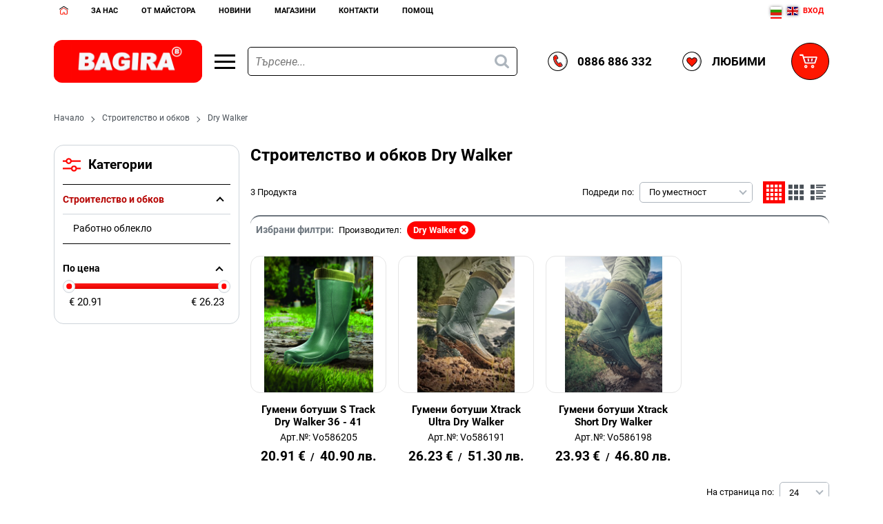

--- FILE ---
content_type: text/html; charset=UTF-8
request_url: https://www.bagira.bg/%D1%81%D1%82%D1%80%D0%BE%D0%B8%D1%82%D0%B5%D0%BB%D1%81%D1%82%D0%B2%D0%BE-%D0%B8-%D0%BE%D0%B1%D0%BA%D0%BE%D0%B2/dry-walker
body_size: 96015
content:
        <!DOCTYPE html>
        <html lang="bg" data-theme="themes/bagira/" data-urlbase="/">
        <head>
            <base href="https://www.bagira.bg/">
            <title>Строителство и обков Dry Walker | Bagira</title>
            <meta charset="UTF-8">
            <meta name="description" content="Строителство и обков  -  Dry Walker✔️  -  Разгледайте над  3  продукта на цени от  🔨20.91   €. 🔨  Бърза доставка ➤ Доказано качество ➤ Вземете сега от  Технически хипермаркет - БАГИРА - електронен магазин .">
            <meta name="viewport" content="width=device-width, initial-scale=1.0, minimum-scale=1.0, maximum-scale=2.0, viewport-fit=cover">
                        <meta name="google-site-verification" content="6dqRHilFO-jVkvUbfwNUnAGSF6Ks2vvFMnzF7EG5QqU">
                        <meta name="keywords" content="Строителство и обков, dry walker">
                        <meta name="robots" content="index, follow">
                        <link rel="canonical" href="https://www.bagira.bg/%D1%81%D1%82%D1%80%D0%BE%D0%B8%D1%82%D0%B5%D0%BB%D1%81%D1%82%D0%B2%D0%BE-%D0%B8-%D0%BE%D0%B1%D0%BA%D0%BE%D0%B2/dry-walker">
            		<link rel="preload" href="/fonts/roboto_latin_regular.woff2" as="font" type="font/woff2" crossorigin>
        <link rel="preload" href="/fonts/roboto_latin_bold.woff2" as="font" type="font/woff2" crossorigin>
		<link rel="preload" href="/fonts/roboto_cyrillic_regular.woff2" as="font" type="font/woff2" crossorigin>
		<link rel="preload" href="/fonts/roboto_cyrillic_bold.woff2" as="font" type="font/woff2" crossorigin>
                    <link rel="preload" href="/themes/bagira/vendor.447.css" as="style" type="text/css">
            <link rel="preload" href="/themes/bagira/main.447.css" as="style" type="text/css">
            <link rel="preload" href="/themes/bagira/vendor.447.js" as="script" type="text/javascript">
            <link rel="preload" href="/themes/bagira/main.447.js" as="script" type="text/javascript">
            <link rel="stylesheet" type="text/css" href="/themes/bagira/vendor.447.css">
            <link rel="stylesheet" type="text/css" href="/themes/bagira/main.447.css">
                        <link rel="apple-touch-icon" href="/resources/apple-touch-icon.png">
                                        <link rel="icon" type="image/ico" href="/resources/favicon.ico">
                                        <link rel="icon" type="image/png" sizes="64x64" href="/resources/favicon64.png">
                    <link rel="alternate" type="application/rss+xml" title="Технически хипермаркет - БАГИРА - електронен магазин RSS feed"
            href="/rss_feed/view/1" />
                    <meta property="og:type" content="website">
            <meta property="og:title" content="Строителство и обков Dry Walker | Bagira">
            <meta property="og:description" content="Строителство и обков  -  Dry Walker✔️  -  Разгледайте над  3  продукта на цени от  🔨20.91   €. 🔨  Бърза доставка ➤ Доказано качество ➤ Вземете сега от  Технически хипермаркет - БАГИРА - електронен магазин .">
            <meta property="og:image" content="https://www.bagira.bg/thumbs/3/za-stroitelstvoto.jpg">
            <meta property="og:site_name" content="Bagira">
            <meta property="og:url" content="https://www.bagira.bg/%D1%81%D1%82%D1%80%D0%BE%D0%B8%D1%82%D0%B5%D0%BB%D1%81%D1%82%D0%B2%D0%BE-%D0%B8-%D0%BE%D0%B1%D0%BA%D0%BE%D0%B2/dry-walker">
                                        <meta name="theme-color" content="#DA241C">
                <meta name="msapplication-navbutton-color" content="#DA241C">
                <meta name="apple-mobile-web-app-status-bar-style" content="#DA241C">
                            <meta property="fb:app_id" content="734633012182336">
                        <script data-group="marketing">
            class TheMarketerPixel {
                constructor (api_key) {
                    var mktr = document.createElement("script");
                        mktr.async = true;
                    mktr.src = "https://t.themarketer.com/t/j/" + api_key;
                    var s = document.getElementsByTagName("script")[0];
                    s.parentNode.insertBefore(mktr,s);
                }
                event(name, data) {
                    var poll = setInterval(function () {
                        if (typeof dataLayer != 'undefined') {
                            switch (name) {
                                case 'forgot_password':
                                    dataLayer.push({
                                        event: "__sm__set_email",
                                        email_address: data.email,
                                        firstname: "",
                                        lastname: ""
                                    });
                                break;
                                case 'register':
                                    data.name = data.name.split(' ');
                                    dataLayer.push({
                                        event: "__sm__set_email",
                                        email_address: data.email,
                                        firstname: data.name[0],
                                        lastname: data.name[data.name.length - 1]
                                    });
                                    dataLayer.push({
                                        event: "__sm__set_phone",
                                        phone: data.phone,
                                    });
                                break;
                                case 'contact':
                                    data.name = data.name.split(' ');
                                    dataLayer.push({
                                        event: "__sm__set_email",
                                        email_address: data.email,
                                        firstname: data.name[0],
                                        lastname: data.name[data.name.length - 1]
                                    });
                                    dataLayer.push({
                                        event: "__sm__set_phone",
                                        phone: data.phone,
                                    });
                                break;
                                case 'subscribe':
                                    dataLayer.push({
                                        event: "__sm__set_email",
                                        email_address: data.email,
                                        firstname: "",
                                        lastname: ""
                                    });
                                break;
                                case 'unsubscribe':
                                break;
                                case 'homepage':
                                    dataLayer.push({
                                        event: "__sm__view_homepage"
                                    });
                                break;
                                case 'brand':
                                    dataLayer.push({
                                        event: "__sm__view_brand",
                                        name: data.name
                                    });
                                break;
                                case 'category':
                                    dataLayer.push({
                                        event: "__sm__view_category",
                                        category: data.hierarchy
                                    });
                                break;
                                case 'add_to_cart':
                                    dataLayer.push({
                                        event: "__sm__add_to_cart",
                                        product_id: data.id,
                                        quantity: data.quantity,
                                        variation: data.variation
                                    });
                                break;
                                case 'add_to_wishlist':
                                    dataLayer.push({
                                        event: "__sm__add_to_wishlist",
                                        product_id: data.id,
                                        variation: data.variation
                                    });
                                break;
                                case 'remove_from_wishlist':
                                    dataLayer.push({
                                        event: "__sm__remove_from_wishlist",
                                        product_id: data.id,
                                        variation: data.variation
                                    });
                                break;
                                case 'initiate_checkout':
                                    dataLayer.push({
                                        event: "__sm__initiate_checkout"
                                    });
                                break;
                                case 'remove_from_cart':
                                    dataLayer.push({
                                        event: "__sm__remove_from_cart",
                                        product_id: data.id,
                                        quantity: data.quantity,
                                        variation: data.variation
                                    });
                                break;
                                case 'purchase':
                                    data.sale.event = '__sm__order';
                                    dataLayer.push(data.sale);
                                break;
                                case 'product':
                                    dataLayer.push({
                                        event: "__sm__view_product",
                                        product_id: data.id
                                    });
                                break;
                                case 'search':
                                    dataLayer.push({
                                        event: "__sm__search",
                                        search_term: data.search
                                    });
                                break;
                            }
                            clearInterval(poll);
                        }
                    }, 1000);
                }
            }
            window.themarketer_pixel = new TheMarketerPixel('V24OIMBE');
            </script>
                    <script>
                window.mobile_app = 0;
                window.curr = {
                    sign: '€',
                    signPos: '1',
                    signSep: ' ',
                    rate: '1',
                    code: 'EUR',
                };
                window.lang={"add_to_wishlist":"Добави в любими","are_you_sure":"Сигурни ли сте?","categories":"Категории","choose_option":"Моля изберете опция!","close_all":"Затвори всички","dropzone_cancel_upload":"Отмяна на качването","dropzone_cancelupload_confirmation":"Сигурни ли сте, че искате да отмените това качване?","dropzone_default_message":"Прикачи снимка","dropzone_fallback_message":"Вашият браузър не поддържа качване на файлове чрез плъзгане и пускане.","dropzone_file_too_big":"Файлът е твърде голям ({{filesize}}MiB). Максимален размер: {{maxFilesize}}MiB.","dropzone_invalid_file_type":"Не можете да качвате файлове от този тип.","dropzone_max_files_exceeded":"Не можете да качвате повече файлове.","dropzone_response_error":"Сървърът отговори с код {{statusCode}}.","dropzone_upload_canceled":"Качването е отменено.","from":"От","incorrect_email":"Уверете се, че ел. пощата ви е въведена правилно!","incorrect_phone":"Уверете се, че телефонът ви е въведен правилно!","open_all":"Отвори всички","outstock_short":"Неналичен","please_choose_variant":"Моля изберете вариант!","please_fill":"Моля попълнете!","promo_valid":"Валидност на промоцията","range_from":"От","remove_from_wishlist":"Премахни от любими","search_empty_msg":"Моля въведете текст в полето за търсене!","see_less":"Виж по-малко","show_less_filters":"Покажи по-малко филтри","show_more_filters":"Покажи още филтри","wishlist_added":"Продуктът беше добавен успешно във Вашият списък с любими.","wishlist_removed":"Продуктът беше премахнат успешно от Вашият списък с любими."};            </script>
                    </head>
        <body id="products"
            class="cat-page cat-2">
            		<div class="gtranslate_wrapper header__topbar-mobile-flags display-mobile" style="align-items: center;display: inline-flex;"></div>
	        <header class="js-header header">
                <div class="js-mainMenu menu display-mobile">
            <div class="menu__main">            <div class="menu__item  menu__item--flag-73">
                                <a class="menu__cat menu__cat--has-icon"
                    href="/promocii"
                    title="Промоции"
                     data-type="promo">
                                            <svg class="svg svg--promo-products"
                            aria-label="promo-products" role="img">
                            <use xlink:href="#svg-promo-products"></use>
                        </svg>
                    Промоции                </a>
                            </div>
                        <div class="menu__item  menu__item--flag-3">
                                <a class="menu__cat menu__cat--has-icon"
                    href="/novi-produkti"
                    title="Нови"
                     data-type="new">
                                            <svg class="svg svg--new-products"
                            aria-label="new-products" role="img">
                            <use xlink:href="#svg-new-products"></use>
                        </svg>
                    Нови                </a>
                            </div>
                        <div class="cats-menu__item">
                <div class="cats-menu__holder cats-menu__holder--closed">
                                        <a class="cats-menu__cat cats-menu__cat--has-icon" href="/%D0%BC%D0%B0%D1%88%D0%B8%D0%BD%D0%B8" title="Машини"><svg xmlns="http://www.w3.org/2000/svg" viewBox="0 0 32 32" style="enable-background:new 0 0 32 32" xml:space="preserve"><path d="M18.89 4c.77 0 1.35.61 1.43 1.35.02.16.13.1.2.1.36-.01.71.01 1.02.21.26.16.47.36.57.64.07.18.18.24.34.28.4.09.8.19 1.2.29.45.12.55.23.53.69-.01.25.05.32.31.31 1.13-.02 4.26 0 5.39-.01.22 0 .41.04.59.17.4.28.82.55 1.23.82.4.28.4.64 0 .92-.02.01-.8.5-1.27.74-.18.09-.37.25-.78.25-.55 0-4.54.01-5.25 0-.17 0-.21.05-.21.22 0 .61-.06.68-.65.82-.22.05-.43.12-.64.16-.4.08-.71.19-.93.61-.25.49-.77.66-1.32.62-.23-.02-.31.04-.36.28-.13.72-.71 1.17-1.47 1.18-2.45 0-4.9.01-7.35-.01-.25 0-.32.05-.29.31.11.95.36 1.85.79 2.71.28.56.08.86-.55.87-.67 0-1.33.01-2 0-.19 0-.23.05-.23.23.01.79.01 1.58 0 2.36 0 .15.05.27.12.4.67 1.2 1.33 2.39 1.99 3.59.08.15.17.23.34.21 1.19-.14 2.02.53 1.91 1.92-.04.47 0 .95-.01 1.42-.01.76-.43 1.29-1.18 1.46-.01 0-.02.03-.03.05H1.08c-.5-.21-.86-.57-1.08-1.08v-2.67c.24-.47.52-.9 1.08-1.04.1-.02.11-.14.15-.21.43-.86.88-1.72 1.29-2.59 1.23-2.6 1.15-5.16-.24-7.67a.577.577 0 0 0-.43-.32C.99 14.38.4 13.84.1 12.99c0-.01-.06-.27-.07-.42C.01 11.47 0 7.36 0 6.15c0-.89 1.2-2.07 2.12-2.07.45 0 16.21-.08 16.77-.08zM4.48 22.41c.88.12 1.37-.38 1.34-1.25-.04-1.14.02-2.28-.02-3.42-.02-.58.12-1.04.53-1.47.47-.49.87-1.04 1.34-1.6H3.28c1.29 2.54 1.42 5.1.4 7.74h.8zm3.92 2.91h1.9c-.65-1.17-1.27-2.3-1.9-3.43-.12-.21-.18-.42-.18-.66.01-1.78 0-3.55 0-5.33v-.29c-.1-.01-.13.06-.16.1-.39.47-.78.95-1.18 1.42-.1.11-.11.23-.11.36v3.7c0 .34-.03.66-.13.98-.42.86-1.11 1.26-2.07 1.22-.39-.02-.78 0-1.18 0-.1 0-.2-.02-.26.1-.3.6-.6 1.2-.91 1.83H8.4zM5.8 4.98c-1.12 0-2.23-.01-3.35-.01-.86 0-1.48.63-1.48 1.49v5.75c0 .18.01.36.11.52.08.44.7.97 1.32.96 1.35-.01 2.7-.01 4.05 0 .27 0 .33-.07.33-.34-.01-2.61-.01-5.23-.01-7.85v-.3c0-.17-.04-.24-.22-.23-.24.01-.5.01-.75.01zM.98 27.75c0 .25-.01.5-.01.76 0 .57.13.7.68.7h10.43c.33-.03.49-.2.5-.53.01-.62.01-1.23 0-1.85 0-.35-.18-.53-.52-.53-1.12 0-2.24 0-3.35.01-2.41 0-4.82-.01-7.22-.01-.32 0-.5.19-.51.51-.02.32-.01.63 0 .94zm6.77-15.03c0 .24.01.49-.01.73-.02.2.06.25.25.25 3.59-.01 7.18 0 10.76 0 .43 0 .6-.17.6-.61V5.61c0-.47-.16-.63-.64-.63-.27 0-.54.01-.82.01-2.16 0-4.31-.01-6.47-.01H7.97c-.13 0-.25-.03-.25.18.03 2.52.03 5.04.03 7.56zm12.57-3.4v2.66c0 .09-.06.22.11.26.53.12.85-.12.85-.66V7.11c0-.55-.15-.68-.7-.69-.21 0-.27.06-.27.27.02.87.01 1.75.01 2.63zm-9.47 8.25c-.3-.74-.49-1.46-.6-2.21-.04-.23.08-.56-.13-.67-.2-.1-.49-.02-.74-.03-.15-.01-.18.06-.18.19.01.85.01 1.69 0 2.54 0 .15.05.19.19.18h1.46zM22.26 9.3v1.12c0 .73 0 .73.72.54.18-.05.26-.13.25-.33-.01-.73-.01-1.45-.01-2.18 0-.73 0-.73-.71-.87-.18-.03-.26 0-.26.2.01.51.01 1.02.01 1.52zm4.86-.45h-2.18c-.79 0-.79 0-.75.79v.06c-.01.09.04.12.12.12h.99c.08 0 1.12-.05 1.17-.11.21-.27.41-.54.65-.86zm.49.97h1.15c.08 0 1.16 0 1.23-.05.19-.15.56-.24.56-.44 0-.19-.36-.29-.57-.43-.17-.11-1.63-.07-1.72.06-.2.26-.4.53-.65.86z" style="fill:#010101"/><path style="fill:#36a9e1" d="M7.75 12.72c0-2.52 0-5.05-.01-7.57 0-.22.12-.18.25-.18h3.45c2.16 0 4.31.01 6.47.01v1.95c0 .1.03.2-.06.28-.3-.2-.62-.31-.99-.31-2.2.01-4.41 0-6.61 0-.9 0-1.52.62-1.52 1.51v1.76c0 .98.6 1.58 1.58 1.58h6.49c.39 0 .73-.09 1.05-.31.26.57-.25 1.28-.92 1.28H7.75z"/><path style="fill:#1d71b8" d="M8.7 26.31c1.12 0 2.24-.01 3.35-.01.34 0 .52.19.52.53.01.62.01 1.23 0 1.85 0 .33-.17.5-.5.53-.07.01-.14 0-.21 0H1.64c-.55 0-.69-.13-.68-.7 0-.25.01-.5.01-.76h6.77c.26 0 .48-.1.68-.28.35-.33.29-.75.28-1.16z"/><path style="fill:#36a9e1" d="M1.08 12.73c-.1-.16-.11-.34-.11-.52V6.46c0-.86.63-1.49 1.48-1.49 1.12 0 2.23 0 3.35.01v7.83c-1.2 0-4.44-.08-4.72-.08z"/><path d="M5.81 5.94v.96c-1.2 0-2.4 0-3.6.01-.2 0-.28-.04-.28-.26 0-.71-.01-.71.7-.71h3.18zm0 2.43v.96c-1.2 0-2.4 0-3.6.01-.2 0-.28-.04-.28-.26 0-.71-.01-.71.7-.71h3.18zm0 2.43v.96c-1.2 0-2.4 0-3.6.01-.2 0-.28-.04-.28-.26 0-.71-.01-.71.7-.71h3.18z"/><path style="fill:#1d71b8" d="M17.84 7.21c.1-.08.06-.18.06-.28V4.98c.27 0 .54-.01.82-.01.48 0 .64.16.64.63v7.48c0 .44-.17.61-.6.61H8c-.19 0-.27-.05-.25-.25.02-.24.01-.48.01-.73 3.05 0 6.11 0 9.16.01.67 0 1.18-.71.92-1.28.4-.36.57-.81.55-1.35-.02-.51-.02-1.03 0-1.54.02-.53-.15-.98-.55-1.34zM6.65 22.18c.1-.32.13-.65.13-.98-.01-1.23 0-2.46 0-3.7 0-.13.01-.25.11-.36.4-.47.79-.94 1.18-1.42.04-.04.06-.11.16-.1v5.62c0 .24.06.45.18.66.63 1.12 1.25 2.25 1.9 3.43h-1.9c-.02-.07-.04-.14-.07-.2-.33-.6-.65-1.2-1-1.79-.23-.39-.39-.82-.69-1.16zM5.81 9.82V4.98c.25 0 .5 0 .75-.01.17-.01.21.05.21.23v.3c0 2.62 0 5.24.01 7.87 0 .27-.07.34-.33.34-1.35-.01-2.7-.01-4.05 0-.62 0-1.24-.52-1.32-.96.29 0 .57-.01.86-.01 1.17 0 2.34-.01 3.52.01.3 0 .39-.09.35-.37-.02-.2 0-.4 0-.6V9.82z"/><path style="fill:#36a9e1" d="M6.65 22.18c.3.34.46.77.69 1.16.35.59.67 1.19 1 1.79.03.06.05.13.07.2H2.25c.31-.63.61-1.23.91-1.83.06-.12.16-.1.26-.1.39 0 .79-.01 1.18 0 .94.04 1.63-.36 2.05-1.22zm2.05 4.13c0 .41.07.83-.28 1.16-.2.18-.41.28-.68.28H.97c0-.31-.01-.63-.01-.94.01-.32.19-.51.51-.51 2.42 0 4.83.01 7.23.01z"/><path style="fill:#fcd000" d="M7.66 14.68H3.27c1.29 2.54 1.42 5.1.4 7.74h.8c.88.12 1.37-.38 1.34-1.25-.04-1.14.02-2.28-.02-3.42-.02-.58.12-1.04.53-1.47.47-.49.88-1.04 1.34-1.6z"/><path style="fill:#1d71b8" d="M20.32 9.32c0-.88.01-1.75 0-2.63 0-.21.06-.27.27-.27.55.01.7.14.7.69v4.47c0 .54-.32.78-.85.66-.18-.04-.11-.17-.11-.26-.01-.89-.01-1.77-.01-2.66z"/><path d="M10.85 17.57H9.38c-.14 0-.19-.03-.19-.18.01-.85.01-1.69 0-2.54 0-.14.03-.2.18-.19.25.01.54-.07.74.03.21.11.1.44.13.67.12.75.31 1.48.61 2.21z" style="fill:#ff1700"/><path style="fill:#1d71b8" d="M22.26 9.3c0-.5.01-1.01 0-1.51 0-.21.08-.24.26-.2.71.14.71.14.71.87s-.01 1.45.01 2.18c0 .2-.07.28-.25.33-.72.19-.72.19-.72-.54-.01-.38-.01-.76-.01-1.13z"/><path style="fill:#fcd000" d="M27.12 8.85c-.24.32-.45.59-.65.86-.04.06-1.09.11-1.17.11h-.99c-.09 0-.13-.03-.12-.12v-.06c-.04-.79-.04-.79.75-.79h2.18zm.49.97c.24-.32.44-.6.65-.86.1-.13 1.55-.17 1.72-.06.21.14.57.24.57.43s-.37.28-.56.44c-.07.05-1.15.05-1.23.05h-1.15z"/><path d="M17.84 7.21c.4.36.57.81.55 1.35-.02.51-.02 1.03 0 1.54.02.54-.15.99-.55 1.35-.32.22-.66.31-1.05.31-2.16-.01-4.33 0-6.49 0-.99 0-1.58-.6-1.58-1.58V8.42c0-.9.62-1.51 1.52-1.51h6.61c.37 0 .69.1.99.3zm-8.15 2.6c0 .14-.01.28-.01.42.01.36.18.55.53.55h6.67c.34 0 .52-.18.53-.52.01-.62.01-1.23 0-1.85 0-.34-.18-.53-.52-.53-.31-.01-.62 0-.94.01-1.92 0-3.85-.01-5.77-.01-.32 0-.51.19-.51.51 0 .48.01.95.02 1.42z"/><path style="fill:#36a9e1" d="M9.69 9.81c0-.47-.01-.95-.01-1.42 0-.32.19-.51.51-.51 1.92 0 3.85 0 5.77.01 0 .32.01.65 0 .97 0 .54-.41.95-.96.96-1.77 0-3.54 0-5.31-.01z"/><path style="fill:#1d71b8" d="M9.69 9.81c1.77 0 3.55.01 5.32 0 .55 0 .95-.41.96-.96.01-.32 0-.65 0-.97.31 0 .62-.01.94-.01.34.01.51.19.52.53.01.62.01 1.23 0 1.85 0 .34-.19.52-.53.52h-6.67c-.36 0-.53-.19-.53-.55-.03-.12-.02-.27-.01-.41z"/><path d="M10.94 7.49h.96c0 1.2 0 .51.01 1.71 0 .2-.04.45-.26.45-.71 0-.71.01-.71-.7V7.49zm2.19 0h.96c0 1.2 0 .51.01 1.71 0 .2-.04.45-.26.45-.71 0-.71.01-.71-.7-.01-1.07 0-.41 0-1.46zm2.18 0h.96c0 1.2 0 .51.01 1.71 0 .2-.04.45-.26.45-.71 0-.71.01-.71-.7V7.49z"/></svg>Машини</a>
                                            <span class="cats-menu__arrow js-toggle-cats"></span>
                                    </div>
                                <div class="cats-menu__childs">
                                <div class="cats-menu__item">
                <div class="cats-menu__holder cats-menu__holder--closed">
                                        <a class="cats-menu__cat cats-menu__cat--has-icon" href="/%D0%BC%D0%B0%D1%88%D0%B8%D0%BD%D0%B8/%D1%83%D0%B4%D0%B0%D1%80%D0%BD%D0%BE-%D0%BF%D1%80o%D0%B1%D0%B8%D0%B2%D0%BD%D0%B8-%D0%BC%D0%B0%D1%88%D0%B8%D0%BD%D0%B8" title="Ударно-прoбивни машини">Ударно-прoбивни машини</a>
                                            <span class="cats-menu__arrow js-toggle-cats"></span>
                                    </div>
                                <div class="cats-menu__childs">
                                <div class="cats-menu__item">
                <div class="cats-menu__holder">
                                        <a class="cats-menu__cat cats-menu__cat--has-icon" href="/%D0%BC%D0%B0%D1%88%D0%B8%D0%BD%D0%B8/%D1%83%D0%B4%D0%B0%D1%80%D0%BD%D0%BE-%D0%BF%D1%80o%D0%B1%D0%B8%D0%B2%D0%BD%D0%B8-%D0%BC%D0%B0%D1%88%D0%B8%D0%BD%D0%B8/%D0%B1%D0%BE%D1%80%D0%BC%D0%B0%D1%88%D0%B8%D0%BD%D0%B8" title="Бормашини">Бормашини</a>
                                    </div>
                            </div>
                        <div class="cats-menu__item">
                <div class="cats-menu__holder">
                                        <a class="cats-menu__cat cats-menu__cat--has-icon" href="/%D0%BC%D0%B0%D1%88%D0%B8%D0%BD%D0%B8/%D1%83%D0%B4%D0%B0%D1%80%D0%BD%D0%BE-%D0%BF%D1%80o%D0%B1%D0%B8%D0%B2%D0%BD%D0%B8-%D0%BC%D0%B0%D1%88%D0%B8%D0%BD%D0%B8/%D0%BF%D0%B5%D1%80%D1%84%D0%BE%D1%80%D0%B0%D1%82%D0%BE%D1%80%D0%B8" title="Перфоратори">Перфоратори</a>
                                    </div>
                            </div>
                        <div class="cats-menu__item">
                <div class="cats-menu__holder">
                                        <a class="cats-menu__cat cats-menu__cat--has-icon" href="/%D0%BC%D0%B0%D1%88%D0%B8%D0%BD%D0%B8/%D1%83%D0%B4%D0%B0%D1%80%D0%BD%D0%BE-%D0%BF%D1%80o%D0%B1%D0%B8%D0%B2%D0%BD%D0%B8-%D0%BC%D0%B0%D1%88%D0%B8%D0%BD%D0%B8/%D0%BA%D1%8A%D1%80%D1%82%D0%B0%D1%87%D0%B8" title="Къртачи">Къртачи</a>
                                    </div>
                            </div>
                        <div class="cats-menu__item">
                <div class="cats-menu__holder">
                                        <a class="cats-menu__cat cats-menu__cat--has-icon" href="/%D0%BC%D0%B0%D1%88%D0%B8%D0%BD%D0%B8/%D1%83%D0%B4%D0%B0%D1%80%D0%BD%D0%BE-%D0%BF%D1%80o%D0%B1%D0%B8%D0%B2%D0%BD%D0%B8-%D0%BC%D0%B0%D1%88%D0%B8%D0%BD%D0%B8/%D0%B3%D0%B0%D0%B9%D0%BA%D0%BE%D0%B2%D0%B5%D1%80%D1%82%D0%B8" title="Гайковерти">Гайковерти</a>
                                    </div>
                            </div>
                        <div class="cats-menu__item">
                <div class="cats-menu__holder">
                                        <a class="cats-menu__cat cats-menu__cat--has-icon" href="/%D0%BC%D0%B0%D1%88%D0%B8%D0%BD%D0%B8/%D1%83%D0%B4%D0%B0%D1%80%D0%BD%D0%BE-%D0%BF%D1%80o%D0%B1%D0%B8%D0%B2%D0%BD%D0%B8-%D0%BC%D0%B0%D1%88%D0%B8%D0%BD%D0%B8/%D0%B5%D0%BB-%D0%BE%D1%82%D0%B2%D0%B5%D1%80%D1%82%D0%BA%D0%B0" title="Ел. отвертка">Ел. отвертка</a>
                                    </div>
                            </div>
                        <div class="cats-menu__item">
                <div class="cats-menu__holder">
                                        <a class="cats-menu__cat cats-menu__cat--has-icon" href="/%D0%BC%D0%B0%D1%88%D0%B8%D0%BD%D0%B8/%D1%83%D0%B4%D0%B0%D1%80%D0%BD%D0%BE-%D0%BF%D1%80o%D0%B1%D0%B8%D0%B2%D0%BD%D0%B8-%D0%BC%D0%B0%D1%88%D0%B8%D0%BD%D0%B8/%D0%BA%D0%BE%D0%BD%D1%81%D1%83%D0%BC%D0%B0%D1%82%D0%B8%D0%B2%D0%B8" title="Консумативи">Консумативи</a>
                                    </div>
                            </div>
                        <div class="cats-menu__item">
                <div class="cats-menu__holder">
                                        <a class="cats-menu__cat cats-menu__cat--has-icon" href="/%D0%BC%D0%B0%D1%88%D0%B8%D0%BD%D0%B8/%D1%83%D0%B4%D0%B0%D1%80%D0%BD%D0%BE-%D0%BF%D1%80o%D0%B1%D0%B8%D0%B2%D0%BD%D0%B8-%D0%BC%D0%B0%D1%88%D0%B8%D0%BD%D0%B8/%D0%B2%D0%B8%D0%BD%D1%82%D0%BE%D0%B2%D0%B5%D1%80%D1%82%D0%B8" title="Винтоверти">Винтоверти</a>
                                    </div>
                            </div>
                            </div>
                            </div>
                        <div class="cats-menu__item">
                <div class="cats-menu__holder cats-menu__holder--closed">
                                        <a class="cats-menu__cat cats-menu__cat--has-icon" href="/%D0%BC%D0%B0%D1%88%D0%B8%D0%BD%D0%B8/%D0%B0%D0%BA%D1%83%D0%BC%D1%83%D0%BB%D0%B0%D1%82%D0%BE%D1%80%D0%BD%D0%B8-%D0%BC%D0%B0%D1%88%D0%B8%D0%BD%D0%B8" title="Акумулаторни машини">Акумулаторни машини</a>
                                            <span class="cats-menu__arrow js-toggle-cats"></span>
                                    </div>
                                <div class="cats-menu__childs">
                                <div class="cats-menu__item">
                <div class="cats-menu__holder">
                                        <a class="cats-menu__cat cats-menu__cat--has-icon" href="/%D0%BC%D0%B0%D1%88%D0%B8%D0%BD%D0%B8/%D0%B0%D0%BA%D1%83%D0%BC%D1%83%D0%BB%D0%B0%D1%82%D0%BE%D1%80%D0%BD%D0%B8-%D0%BC%D0%B0%D1%88%D0%B8%D0%BD%D0%B8/%D0%B0%D0%BA%D1%83%D0%BC%D1%83%D0%BB%D0%B0%D1%82%D0%BE%D1%80%D0%BD%D0%B8-%D0%B1%D0%B0%D1%82%D0%B5%D1%80%D0%B8%D0%B8-%D0%B7%D0%B0-%D1%81%D0%B5%D1%80%D0%B8%D1%8F-rdp-r20-raider" title="Акумулаторни батерии за серия RDP-R20 Raider">Акумулаторни батерии за серия RDP-R20 Raider</a>
                                    </div>
                            </div>
                        <div class="cats-menu__item">
                <div class="cats-menu__holder">
                                        <a class="cats-menu__cat cats-menu__cat--has-icon" href="/%D0%BC%D0%B0%D1%88%D0%B8%D0%BD%D0%B8/%D0%B0%D0%BA%D1%83%D0%BC%D1%83%D0%BB%D0%B0%D1%82%D0%BE%D1%80%D0%BD%D0%B8-%D0%BC%D0%B0%D1%88%D0%B8%D0%BD%D0%B8/%D0%B4%D1%80%D1%83%D0%B3%D0%B8-%D0%B0%D0%BA%D1%83%D0%BC%D1%83%D0%BB%D0%B0%D1%82%D0%BE%D1%80%D0%BD%D0%B8-%D0%BC%D0%B0%D1%88%D0%B8%D0%BD%D0%B8" title="Други акумулаторни машини">Други акумулаторни машини</a>
                                    </div>
                            </div>
                        <div class="cats-menu__item">
                <div class="cats-menu__holder">
                                        <a class="cats-menu__cat cats-menu__cat--has-icon" href="/%D0%BC%D0%B0%D1%88%D0%B8%D0%BD%D0%B8/%D0%B0%D0%BA%D1%83%D0%BC%D1%83%D0%BB%D0%B0%D1%82%D0%BE%D1%80%D0%BD%D0%B8-%D0%BC%D0%B0%D1%88%D0%B8%D0%BD%D0%B8/%D0%BF%D1%80%D0%BE%D0%B1%D0%B8%D0%B2%D0%BD%D0%B8-%D0%B0%D0%BA%D1%83%D0%BC%D1%83%D0%BB%D0%B0%D1%82%D0%BE%D1%80%D0%BD%D0%B8-%D0%BC%D0%B0%D1%88%D0%B8%D0%BD%D0%B8" title="Пробивни акумулаторни машини">Пробивни акумулаторни машини</a>
                                    </div>
                            </div>
                        <div class="cats-menu__item">
                <div class="cats-menu__holder">
                                        <a class="cats-menu__cat cats-menu__cat--has-icon" href="/%D0%BC%D0%B0%D1%88%D0%B8%D0%BD%D0%B8/%D0%B0%D0%BA%D1%83%D0%BC%D1%83%D0%BB%D0%B0%D1%82%D0%BE%D1%80%D0%BD%D0%B8-%D0%BC%D0%B0%D1%88%D0%B8%D0%BD%D0%B8/%D0%B0%D0%BA%D1%83%D0%BC%D1%83%D0%BB%D0%B0%D1%82%D0%BE%D1%80%D0%BD%D0%B8-%D0%B3%D0%B0%D0%B9%D0%BA%D0%BE%D0%B2%D0%B5%D1%80%D1%82%D0%B8-%D0%B8-%D0%B2%D0%B8%D0%BD%D1%82%D0%BE%D0%B2%D0%B5%D1%80%D1%82%D0%B8" title="Акумулаторни гайковерти и винтоверти">Акумулаторни гайковерти и винтоверти</a>
                                    </div>
                            </div>
                        <div class="cats-menu__item">
                <div class="cats-menu__holder">
                                        <a class="cats-menu__cat cats-menu__cat--has-icon" href="/%D0%BC%D0%B0%D1%88%D0%B8%D0%BD%D0%B8/%D0%B0%D0%BA%D1%83%D0%BC%D1%83%D0%BB%D0%B0%D1%82%D0%BE%D1%80%D0%BD%D0%B8-%D0%BC%D0%B0%D1%88%D0%B8%D0%BD%D0%B8/%D0%B0%D0%BA%D1%83%D0%BC%D1%83%D0%BB%D0%B0%D1%82%D0%BE%D1%80%D0%BD%D0%B8-%D0%B1%D0%B0%D1%82%D0%B5%D1%80%D0%B8%D0%B8-%D0%B8-%D0%B7%D0%B0%D1%80%D1%8F%D0%B4%D0%BD%D0%B8" title="Акумулаторни батерии и зарядни">Акумулаторни батерии и зарядни</a>
                                    </div>
                            </div>
                        <div class="cats-menu__item">
                <div class="cats-menu__holder">
                                        <a class="cats-menu__cat cats-menu__cat--has-icon" href="/%D0%BC%D0%B0%D1%88%D0%B8%D0%BD%D0%B8/%D0%B0%D0%BA%D1%83%D0%BC%D1%83%D0%BB%D0%B0%D1%82%D0%BE%D1%80%D0%BD%D0%B8-%D0%BC%D0%B0%D1%88%D0%B8%D0%BD%D0%B8/%D0%BE%D1%82%D1%80%D0%B5%D0%B7%D0%BD%D0%B8-%D0%B0%D0%BA%D1%83%D0%BC%D1%83%D0%BB%D0%B0%D1%82%D0%BE%D1%80%D0%BD%D0%B8-%D0%BC%D0%B0%D1%88%D0%B8%D0%BD%D0%B8" title="Отрезни акумулаторни машини">Отрезни акумулаторни машини</a>
                                    </div>
                            </div>
                            </div>
                            </div>
                        <div class="cats-menu__item">
                <div class="cats-menu__holder cats-menu__holder--closed">
                                        <a class="cats-menu__cat cats-menu__cat--has-icon" href="/%D0%BC%D0%B0%D1%88%D0%B8%D0%BD%D0%B8/%D0%BE%D1%82%D1%80%D0%B5%D0%B7%D0%BD%D0%B8-%D0%B8-%D1%88%D0%BB%D0%B0%D0%B9%D1%84-%D0%BC%D0%B0%D1%88%D0%B8%D0%BD%D0%B8" title="Отрезни и шлайф машини">Отрезни и шлайф машини</a>
                                            <span class="cats-menu__arrow js-toggle-cats"></span>
                                    </div>
                                <div class="cats-menu__childs">
                                <div class="cats-menu__item">
                <div class="cats-menu__holder">
                                        <a class="cats-menu__cat cats-menu__cat--has-icon" href="/%D0%BC%D0%B0%D1%88%D0%B8%D0%BD%D0%B8/%D0%BE%D1%82%D1%80%D0%B5%D0%B7%D0%BD%D0%B8-%D0%B8-%D1%88%D0%BB%D0%B0%D0%B9%D1%84-%D0%BC%D0%B0%D1%88%D0%B8%D0%BD%D0%B8/%D0%BC%D1%83%D0%BB%D1%82%D0%B8%D1%82%D1%83%D1%83%D0%BB" title="Мултитул">Мултитул</a>
                                    </div>
                            </div>
                        <div class="cats-menu__item">
                <div class="cats-menu__holder">
                                        <a class="cats-menu__cat cats-menu__cat--has-icon" href="/%D0%BC%D0%B0%D1%88%D0%B8%D0%BD%D0%B8/%D0%BE%D1%82%D1%80%D0%B5%D0%B7%D0%BD%D0%B8-%D0%B8-%D1%88%D0%BB%D0%B0%D0%B9%D1%84-%D0%BC%D0%B0%D1%88%D0%B8%D0%BD%D0%B8/%D1%8A%D0%B3%D0%BB%D0%BE%D1%88%D0%BB%D0%B0%D0%B9%D1%84%D0%B8" title="Ъглошлайфи">Ъглошлайфи</a>
                                    </div>
                            </div>
                        <div class="cats-menu__item">
                <div class="cats-menu__holder">
                                        <a class="cats-menu__cat cats-menu__cat--has-icon" href="/%D0%BC%D0%B0%D1%88%D0%B8%D0%BD%D0%B8/%D0%BE%D1%82%D1%80%D0%B5%D0%B7%D0%BD%D0%B8-%D0%B8-%D1%88%D0%BB%D0%B0%D0%B9%D1%84-%D0%BC%D0%B0%D1%88%D0%B8%D0%BD%D0%B8/%D1%86%D0%B8%D1%80%D0%BA%D1%83%D0%BB%D1%8F%D1%80%D0%B8" title="Циркуляри">Циркуляри</a>
                                    </div>
                            </div>
                        <div class="cats-menu__item">
                <div class="cats-menu__holder">
                                        <a class="cats-menu__cat cats-menu__cat--has-icon" href="/%D0%BC%D0%B0%D1%88%D0%B8%D0%BD%D0%B8/%D0%BE%D1%82%D1%80%D0%B5%D0%B7%D0%BD%D0%B8-%D0%B8-%D1%88%D0%BB%D0%B0%D0%B9%D1%84-%D0%BC%D0%B0%D1%88%D0%B8%D0%BD%D0%B8/%D0%BE%D1%82%D1%80%D0%B5%D0%B7%D0%BD%D0%B8-%D0%BC%D0%B0%D1%88%D0%B8%D0%BD%D0%B8" title="Отрезни машини">Отрезни машини</a>
                                    </div>
                            </div>
                        <div class="cats-menu__item">
                <div class="cats-menu__holder">
                                        <a class="cats-menu__cat cats-menu__cat--has-icon" href="/%D0%BC%D0%B0%D1%88%D0%B8%D0%BD%D0%B8/%D0%BE%D1%82%D1%80%D0%B5%D0%B7%D0%BD%D0%B8-%D0%B8-%D1%88%D0%BB%D0%B0%D0%B9%D1%84-%D0%BC%D0%B0%D1%88%D0%B8%D0%BD%D0%B8/%D0%BE%D0%B1%D0%B5%D1%80%D1%84%D1%80%D0%B5%D0%B7%D0%B8" title="Оберфрези">Оберфрези</a>
                                    </div>
                            </div>
                        <div class="cats-menu__item">
                <div class="cats-menu__holder">
                                        <a class="cats-menu__cat cats-menu__cat--has-icon" href="/%D0%BC%D0%B0%D1%88%D0%B8%D0%BD%D0%B8/%D0%BE%D1%82%D1%80%D0%B5%D0%B7%D0%BD%D0%B8-%D0%B8-%D1%88%D0%BB%D0%B0%D0%B9%D1%84-%D0%BC%D0%B0%D1%88%D0%B8%D0%BD%D0%B8/%D0%BF%D1%80%D0%BE%D0%B1%D0%BE%D0%B4%D0%BD%D0%B8-%D1%82%D1%80%D0%B8%D0%BE%D0%BD%D0%B8" title="Прободни триони">Прободни триони</a>
                                    </div>
                            </div>
                        <div class="cats-menu__item">
                <div class="cats-menu__holder">
                                        <a class="cats-menu__cat cats-menu__cat--has-icon" href="/%D0%BC%D0%B0%D1%88%D0%B8%D0%BD%D0%B8/%D0%BE%D1%82%D1%80%D0%B5%D0%B7%D0%BD%D0%B8-%D0%B8-%D1%88%D0%BB%D0%B0%D0%B9%D1%84-%D0%BC%D0%B0%D1%88%D0%B8%D0%BD%D0%B8/%D0%BD%D0%BE%D0%B6%D0%B8%D1%86%D0%B8-%D0%B7%D0%B0-%D0%BB%D0%B0%D0%BC%D0%B0%D1%80%D0%B8%D0%BD%D0%B0" title="Ножици за ламарина">Ножици за ламарина</a>
                                    </div>
                            </div>
                        <div class="cats-menu__item">
                <div class="cats-menu__holder">
                                        <a class="cats-menu__cat cats-menu__cat--has-icon" href="/%D0%BC%D0%B0%D1%88%D0%B8%D0%BD%D0%B8/%D0%BE%D1%82%D1%80%D0%B5%D0%B7%D0%BD%D0%B8-%D0%B8-%D1%88%D0%BB%D0%B0%D0%B9%D1%84-%D0%BC%D0%B0%D1%88%D0%B8%D0%BD%D0%B8/%D0%B5%D0%BB%D0%B5%D0%BA%D1%82%D1%80%D0%B8%D1%87%D0%B5%D1%81%D0%BA%D0%B8-%D1%80%D0%B5%D0%BD%D0%B4%D0%B5%D1%82%D0%B0" title="Електрически рендета">Електрически рендета</a>
                                    </div>
                            </div>
                        <div class="cats-menu__item">
                <div class="cats-menu__holder">
                                        <a class="cats-menu__cat cats-menu__cat--has-icon" href="/%D0%BC%D0%B0%D1%88%D0%B8%D0%BD%D0%B8/%D0%BE%D1%82%D1%80%D0%B5%D0%B7%D0%BD%D0%B8-%D0%B8-%D1%88%D0%BB%D0%B0%D0%B9%D1%84-%D0%BC%D0%B0%D1%88%D0%B8%D0%BD%D0%B8/%D0%BC%D0%B0%D1%88%D0%B8%D0%BD%D0%B8-%D0%B7%D0%B0-%D0%BA%D0%B0%D0%BC%D1%8A%D0%BA-%D1%82%D0%B5%D1%80%D0%B0%D0%BA%D0%BE%D1%82-%D0%B8-%D0%BF%D0%BB%D0%BE%D1%87%D0%BA%D0%B8" title="Машини за камък, теракот и плочки">Машини за камък, теракот и плочки</a>
                                    </div>
                            </div>
                        <div class="cats-menu__item">
                <div class="cats-menu__holder">
                                        <a class="cats-menu__cat cats-menu__cat--has-icon" href="/%D0%BC%D0%B0%D1%88%D0%B8%D0%BD%D0%B8/%D0%BE%D1%82%D1%80%D0%B5%D0%B7%D0%BD%D0%B8-%D0%B8-%D1%88%D0%BB%D0%B0%D0%B9%D1%84-%D0%BC%D0%B0%D1%88%D0%B8%D0%BD%D0%B8/%D0%BF%D0%BE%D0%BB%D0%B8%D1%80%D0%BC%D0%B0%D1%88%D0%B8%D0%BD%D0%B8" title="Полирмашини">Полирмашини</a>
                                    </div>
                            </div>
                        <div class="cats-menu__item">
                <div class="cats-menu__holder">
                                        <a class="cats-menu__cat cats-menu__cat--has-icon" href="/%D0%BC%D0%B0%D1%88%D0%B8%D0%BD%D0%B8/%D0%BE%D1%82%D1%80%D0%B5%D0%B7%D0%BD%D0%B8-%D0%B8-%D1%88%D0%BB%D0%B0%D0%B9%D1%84-%D0%BC%D0%B0%D1%88%D0%B8%D0%BD%D0%B8/%D0%B1%D0%B0%D0%BD%D1%86%D0%B8%D0%BD%D0%B3" title="Банцинг">Банцинг</a>
                                    </div>
                            </div>
                        <div class="cats-menu__item">
                <div class="cats-menu__holder">
                                        <a class="cats-menu__cat cats-menu__cat--has-icon" href="/%D0%BC%D0%B0%D1%88%D0%B8%D0%BD%D0%B8/%D0%BE%D1%82%D1%80%D0%B5%D0%B7%D0%BD%D0%B8-%D0%B8-%D1%88%D0%BB%D0%B0%D0%B9%D1%84-%D0%BC%D0%B0%D1%88%D0%B8%D0%BD%D0%B8/%D1%81%D1%82%D1%80%D1%83%D0%B3%D0%BE%D0%B2%D0%B5" title="Стругове">Стругове</a>
                                    </div>
                            </div>
                        <div class="cats-menu__item">
                <div class="cats-menu__holder">
                                        <a class="cats-menu__cat cats-menu__cat--has-icon" href="/%D0%BC%D0%B0%D1%88%D0%B8%D0%BD%D0%B8/%D0%BE%D1%82%D1%80%D0%B5%D0%B7%D0%BD%D0%B8-%D0%B8-%D1%88%D0%BB%D0%B0%D0%B9%D1%84-%D0%BC%D0%B0%D1%88%D0%B8%D0%BD%D0%B8/%D0%B5%D0%BB%D0%B5%D0%BA%D1%82%D1%80%D0%B8%D1%87%D0%B5%D1%81%D0%BA%D0%B8-%D1%84%D1%80%D0%B5%D0%B7%D0%B8" title="Електрически фрези">Електрически фрези</a>
                                    </div>
                            </div>
                        <div class="cats-menu__item">
                <div class="cats-menu__holder">
                                        <a class="cats-menu__cat cats-menu__cat--has-icon" href="/%D0%BC%D0%B0%D1%88%D0%B8%D0%BD%D0%B8/%D0%BE%D1%82%D1%80%D0%B5%D0%B7%D0%BD%D0%B8-%D0%B8-%D1%88%D0%BB%D0%B0%D0%B9%D1%84-%D0%BC%D0%B0%D1%88%D0%B8%D0%BD%D0%B8/%D1%88%D0%BB%D0%B0%D0%B9%D1%84" title="Шлайф">Шлайф</a>
                                    </div>
                            </div>
                        <div class="cats-menu__item">
                <div class="cats-menu__holder">
                                        <a class="cats-menu__cat cats-menu__cat--has-icon" href="/%D0%BC%D0%B0%D1%88%D0%B8%D0%BD%D0%B8/%D0%BE%D1%82%D1%80%D0%B5%D0%B7%D0%BD%D0%B8-%D0%B8-%D1%88%D0%BB%D0%B0%D0%B9%D1%84-%D0%BC%D0%B0%D1%88%D0%B8%D0%BD%D0%B8/%D1%88%D0%BC%D0%B8%D1%80%D0%B3%D0%B5%D0%BB%D0%B8" title="Шмиргели">Шмиргели</a>
                                    </div>
                            </div>
                        <div class="cats-menu__item">
                <div class="cats-menu__holder">
                                        <a class="cats-menu__cat cats-menu__cat--has-icon" href="/%D0%BC%D0%B0%D1%88%D0%B8%D0%BD%D0%B8/%D0%BE%D1%82%D1%80%D0%B5%D0%B7%D0%BD%D0%B8-%D0%B8-%D1%88%D0%BB%D0%B0%D0%B9%D1%84-%D0%BC%D0%B0%D1%88%D0%B8%D0%BD%D0%B8/%D1%86%D0%B5%D0%BF%D0%B0%D1%87%D0%BD%D0%B0-%D0%BC%D0%B0%D1%88%D0%B8%D0%BD%D0%B0" title="Цепачна машина">Цепачна машина</a>
                                    </div>
                            </div>
                        <div class="cats-menu__item">
                <div class="cats-menu__holder">
                                        <a class="cats-menu__cat cats-menu__cat--has-icon" href="/%D0%BC%D0%B0%D1%88%D0%B8%D0%BD%D0%B8/%D0%BE%D1%82%D1%80%D0%B5%D0%B7%D0%BD%D0%B8-%D0%B8-%D1%88%D0%BB%D0%B0%D0%B9%D1%84-%D0%BC%D0%B0%D1%88%D0%B8%D0%BD%D0%B8/%D0%BA%D0%BE%D0%BD%D1%81%D1%83%D0%BC%D0%B0%D1%82%D0%B8%D0%B2%D0%B8" title="Консумативи">Консумативи</a>
                                    </div>
                            </div>
                            </div>
                            </div>
                        <div class="cats-menu__item">
                <div class="cats-menu__holder cats-menu__holder--closed">
                                        <a class="cats-menu__cat cats-menu__cat--has-icon" href="/%D0%BC%D0%B0%D1%88%D0%B8%D0%BD%D0%B8/%D0%BA%D0%BE%D0%BC%D0%BF%D1%80%D0%B5%D1%81%D0%BE%D1%80%D0%B8" title="Компресори">Компресори</a>
                                            <span class="cats-menu__arrow js-toggle-cats"></span>
                                    </div>
                                <div class="cats-menu__childs">
                                <div class="cats-menu__item">
                <div class="cats-menu__holder">
                                        <a class="cats-menu__cat cats-menu__cat--has-icon" href="/%D0%BC%D0%B0%D1%88%D0%B8%D0%BD%D0%B8/%D0%BA%D0%BE%D0%BC%D0%BF%D1%80%D0%B5%D1%81%D0%BE%D1%80%D0%B8/%D0%BA%D0%BE%D0%BC%D0%BF%D1%80%D0%B5%D1%81%D0%BE%D1%80%D0%B8-24-%D0%BB%D0%B8%D1%82%D1%80%D0%B0" title="Компресори - 24 литра">Компресори - 24 литра</a>
                                    </div>
                            </div>
                        <div class="cats-menu__item">
                <div class="cats-menu__holder">
                                        <a class="cats-menu__cat cats-menu__cat--has-icon" href="/%D0%BC%D0%B0%D1%88%D0%B8%D0%BD%D0%B8/%D0%BA%D0%BE%D0%BC%D0%BF%D1%80%D0%B5%D1%81%D0%BE%D1%80%D0%B8/%D0%BA%D0%BE%D0%BC%D0%BF%D1%80%D0%B5%D1%81%D0%BE%D1%80%D0%B8-50-%D0%BB%D0%B8%D1%82%D1%80%D0%B0" title="Компресори - 50 литра">Компресори - 50 литра</a>
                                    </div>
                            </div>
                        <div class="cats-menu__item">
                <div class="cats-menu__holder">
                                        <a class="cats-menu__cat cats-menu__cat--has-icon" href="/%D0%BC%D0%B0%D1%88%D0%B8%D0%BD%D0%B8/%D0%BA%D0%BE%D0%BC%D0%BF%D1%80%D0%B5%D1%81%D0%BE%D1%80%D0%B8/%D0%BA%D0%BE%D0%BC%D0%BF%D1%80%D0%B5%D1%81%D0%BE%D1%80%D0%B8-100-%D0%BB%D0%B8%D1%82%D1%80%D0%B0" title="Компресори - 100 литра">Компресори - 100 литра</a>
                                    </div>
                            </div>
                        <div class="cats-menu__item">
                <div class="cats-menu__holder">
                                        <a class="cats-menu__cat cats-menu__cat--has-icon" href="/%D0%BC%D0%B0%D1%88%D0%B8%D0%BD%D0%B8/%D0%BA%D0%BE%D0%BC%D0%BF%D1%80%D0%B5%D1%81%D0%BE%D1%80%D0%B8/%D0%BA%D0%BE%D0%BC%D0%BF%D1%80%D0%B5%D1%81%D0%BE%D1%80%D0%B8-%D0%BD%D0%B0%D0%B4-100-%D0%BB%D0%B8%D1%82%D1%80%D0%B0" title="Компресори - над 100 литра">Компресори - над 100 литра</a>
                                    </div>
                            </div>
                        <div class="cats-menu__item">
                <div class="cats-menu__holder">
                                        <a class="cats-menu__cat cats-menu__cat--has-icon" href="/%D0%BC%D0%B0%D1%88%D0%B8%D0%BD%D0%B8/%D0%BA%D0%BE%D0%BC%D0%BF%D1%80%D0%B5%D1%81%D0%BE%D1%80%D0%B8/%D0%BA%D0%BE%D0%BC%D0%BF%D1%80%D0%B5%D1%81%D0%BE%D1%80%D0%B8-12v" title="Компресори - 12V">Компресори - 12V</a>
                                    </div>
                            </div>
                        <div class="cats-menu__item">
                <div class="cats-menu__holder">
                                        <a class="cats-menu__cat cats-menu__cat--has-icon" href="/%D0%BC%D0%B0%D1%88%D0%B8%D0%BD%D0%B8/%D0%BA%D0%BE%D0%BC%D0%BF%D1%80%D0%B5%D1%81%D0%BE%D1%80%D0%B8/%D0%BA%D0%BE%D0%BD%D1%81%D1%83%D0%BC%D0%B0%D1%82%D0%B8%D0%B2%D0%B8" title="Консумативи">Консумативи</a>
                                    </div>
                            </div>
                        <div class="cats-menu__item">
                <div class="cats-menu__holder">
                                        <a class="cats-menu__cat cats-menu__cat--has-icon" href="/%D0%BC%D0%B0%D1%88%D0%B8%D0%BD%D0%B8/%D0%BA%D0%BE%D0%BC%D0%BF%D1%80%D0%B5%D1%81%D0%BE%D1%80%D0%B8/%D0%BA%D0%BE%D0%BC%D0%BF%D1%80%D0%B5%D1%81%D0%BE%D1%80%D0%B8-%D0%BF%D0%BE%D0%B4-24-%D0%BB%D0%B8%D1%82%D1%80%D0%B0" title="Компресори - под 24 литра">Компресори - под 24 литра</a>
                                    </div>
                            </div>
                            </div>
                            </div>
                        <div class="cats-menu__item">
                <div class="cats-menu__holder cats-menu__holder--closed">
                                        <a class="cats-menu__cat cats-menu__cat--has-icon" href="/%D0%BC%D0%B0%D1%88%D0%B8%D0%BD%D0%B8/%D0%B7%D0%B0%D0%B2%D0%B0%D1%80%D1%8A%D1%87%D0%BD%D0%B8-%D0%BC%D0%B0%D1%88%D0%B8%D0%BD%D0%B8" title="Заваръчни машини">Заваръчни машини</a>
                                            <span class="cats-menu__arrow js-toggle-cats"></span>
                                    </div>
                                <div class="cats-menu__childs">
                                <div class="cats-menu__item">
                <div class="cats-menu__holder">
                                        <a class="cats-menu__cat cats-menu__cat--has-icon" href="/%D0%BC%D0%B0%D1%88%D0%B8%D0%BD%D0%B8/%D0%B7%D0%B0%D0%B2%D0%B0%D1%80%D1%8A%D1%87%D0%BD%D0%B8-%D0%BC%D0%B0%D1%88%D0%B8%D0%BD%D0%B8/%D0%B1%D1%83%D1%82%D0%B8%D0%BB%D0%BA%D0%B8-%D1%82%D0%B5%D1%85%D0%BD%D0%B8%D1%87%D0%B5%D1%81%D0%BA%D0%B8-%D0%B3%D0%B0%D0%B7%D0%BE%D0%B2%D0%B5" title="Бутилки технически газове">Бутилки технически газове</a>
                                    </div>
                            </div>
                        <div class="cats-menu__item">
                <div class="cats-menu__holder">
                                        <a class="cats-menu__cat cats-menu__cat--has-icon" href="/%D0%BC%D0%B0%D1%88%D0%B8%D0%BD%D0%B8/%D0%B7%D0%B0%D0%B2%D0%B0%D1%80%D1%8A%D1%87%D0%BD%D0%B8-%D0%BC%D0%B0%D1%88%D0%B8%D0%BD%D0%B8/%D0%BC%D0%B0%D1%81%D0%BA%D0%B8-%D0%B8-%D1%88%D0%BB%D0%B5%D0%BC%D0%BE%D0%B2%D0%B5-%D0%B7%D0%B0-%D0%B7%D0%B0%D0%B2%D0%B0%D1%80%D1%8F%D0%B2%D0%B0%D0%BD%D0%B5" title="Маски и шлемове за заваряване">Маски и шлемове за заваряване</a>
                                    </div>
                            </div>
                        <div class="cats-menu__item">
                <div class="cats-menu__holder">
                                        <a class="cats-menu__cat cats-menu__cat--has-icon" href="/%D0%BC%D0%B0%D1%88%D0%B8%D0%BD%D0%B8/%D0%B7%D0%B0%D0%B2%D0%B0%D1%80%D1%8A%D1%87%D0%BD%D0%B8-%D0%BC%D0%B0%D1%88%D0%B8%D0%BD%D0%B8/%D0%BF%D0%BB%D0%B0%D0%B7%D0%BC%D0%B0-%D0%B7%D0%B0-%D1%80%D1%8F%D0%B7%D0%B0%D0%BD%D0%B5-%D0%BD%D0%B0-%D0%BC%D0%B5%D1%82%D0%B0%D0%BB%D0%B8" title="Плазма за рязане на метали">Плазма за рязане на метали</a>
                                    </div>
                            </div>
                        <div class="cats-menu__item">
                <div class="cats-menu__holder">
                                        <a class="cats-menu__cat cats-menu__cat--has-icon" href="/%D0%BC%D0%B0%D1%88%D0%B8%D0%BD%D0%B8/%D0%B7%D0%B0%D0%B2%D0%B0%D1%80%D1%8A%D1%87%D0%BD%D0%B8-%D0%BC%D0%B0%D1%88%D0%B8%D0%BD%D0%B8/%D0%B5%D0%BB%D0%B5%D0%BA%D1%82%D1%80%D0%BE%D0%B6%D0%B5%D0%BD%D0%B8" title="Електрожени">Електрожени</a>
                                    </div>
                            </div>
                        <div class="cats-menu__item">
                <div class="cats-menu__holder">
                                        <a class="cats-menu__cat cats-menu__cat--has-icon" href="/%D0%BC%D0%B0%D1%88%D0%B8%D0%BD%D0%B8/%D0%B7%D0%B0%D0%B2%D0%B0%D1%80%D1%8A%D1%87%D0%BD%D0%B8-%D0%BC%D0%B0%D1%88%D0%B8%D0%BD%D0%B8/%D0%B7%D0%B0%D0%B2%D0%B0%D1%80%D1%8A%D1%87%D0%BD%D0%B8-%D0%B0%D0%BF%D0%B0%D1%80%D0%B0%D1%82%D0%B8" title="Заваръчни апарати">Заваръчни апарати</a>
                                    </div>
                            </div>
                        <div class="cats-menu__item">
                <div class="cats-menu__holder">
                                        <a class="cats-menu__cat cats-menu__cat--has-icon" href="/%D0%BC%D0%B0%D1%88%D0%B8%D0%BD%D0%B8/%D0%B7%D0%B0%D0%B2%D0%B0%D1%80%D1%8A%D1%87%D0%BD%D0%B8-%D0%BC%D0%B0%D1%88%D0%B8%D0%BD%D0%B8/%D0%BA%D0%BE%D0%BD%D1%81%D1%83%D0%BC%D0%B0%D1%82%D0%B8%D0%B2%D0%B8" title="Консумативи">Консумативи</a>
                                    </div>
                            </div>
                            </div>
                            </div>
                        <div class="cats-menu__item">
                <div class="cats-menu__holder cats-menu__holder--closed">
                                        <a class="cats-menu__cat cats-menu__cat--has-icon" href="/%D0%BC%D0%B0%D1%88%D0%B8%D0%BD%D0%B8/%D0%BF%D1%8A%D1%82%D0%BD%D0%BE-%D1%81%D1%82%D1%80%D0%BE%D0%B8%D1%82%D0%B5%D0%BB%D0%BD%D0%B8-%D0%BC%D0%B0%D1%88%D0%B8%D0%BD%D0%B8" title="Пътно-строителни машини">Пътно-строителни машини</a>
                                            <span class="cats-menu__arrow js-toggle-cats"></span>
                                    </div>
                                <div class="cats-menu__childs">
                                <div class="cats-menu__item">
                <div class="cats-menu__holder">
                                        <a class="cats-menu__cat cats-menu__cat--has-icon" href="/%D0%BC%D0%B0%D1%88%D0%B8%D0%BD%D0%B8/%D0%BF%D1%8A%D1%82%D0%BD%D0%BE-%D1%81%D1%82%D1%80%D0%BE%D0%B8%D1%82%D0%B5%D0%BB%D0%BD%D0%B8-%D0%BC%D0%B0%D1%88%D0%B8%D0%BD%D0%B8/%D0%B1%D0%B5%D1%82%D0%BE%D0%BD%D0%BE%D0%B1%D1%8A%D1%80%D0%BA%D0%B0%D1%87%D0%BA%D0%B8" title="Бетонобъркачки">Бетонобъркачки</a>
                                    </div>
                            </div>
                        <div class="cats-menu__item">
                <div class="cats-menu__holder">
                                        <a class="cats-menu__cat cats-menu__cat--has-icon" href="/%D0%BC%D0%B0%D1%88%D0%B8%D0%BD%D0%B8/%D0%BF%D1%8A%D1%82%D0%BD%D0%BE-%D1%81%D1%82%D1%80%D0%BE%D0%B8%D1%82%D0%B5%D0%BB%D0%BD%D0%B8-%D0%BC%D0%B0%D1%88%D0%B8%D0%BD%D0%B8/%D0%BC%D0%B0%D1%88%D0%B8%D0%BD%D0%B8-%D0%B7%D0%B0-%D0%B7%D0%B0%D0%B3%D0%BB%D0%B0%D0%B6%D0%B4%D0%B0%D0%BD%D0%B5-%D0%BD%D0%B0-%D0%B1%D0%B5%D1%82%D0%BE%D0%BD" title="Машини за заглаждане на бетон">Машини за заглаждане на бетон</a>
                                    </div>
                            </div>
                        <div class="cats-menu__item">
                <div class="cats-menu__holder">
                                        <a class="cats-menu__cat cats-menu__cat--has-icon" href="/%D0%BC%D0%B0%D1%88%D0%B8%D0%BD%D0%B8/%D0%BF%D1%8A%D1%82%D0%BD%D0%BE-%D1%81%D1%82%D1%80%D0%BE%D0%B8%D1%82%D0%B5%D0%BB%D0%BD%D0%B8-%D0%BC%D0%B0%D1%88%D0%B8%D0%BD%D0%B8/%D0%B2%D0%B8%D0%B1%D1%80%D0%B0%D1%86%D0%B8%D0%BE%D0%BD%D0%BD%D0%B8-%D0%B8%D0%B3%D0%BB%D0%B8-%D0%B8-%D0%B4%D0%B2%D0%B8%D0%B3%D0%B0%D1%82%D0%B5%D0%BB%D0%B8" title="Вибрационни игли и двигатели">Вибрационни игли и двигатели</a>
                                    </div>
                            </div>
                        <div class="cats-menu__item">
                <div class="cats-menu__holder">
                                        <a class="cats-menu__cat cats-menu__cat--has-icon" href="/%D0%BC%D0%B0%D1%88%D0%B8%D0%BD%D0%B8/%D0%BF%D1%8A%D1%82%D0%BD%D0%BE-%D1%81%D1%82%D1%80%D0%BE%D0%B8%D1%82%D0%B5%D0%BB%D0%BD%D0%B8-%D0%BC%D0%B0%D1%88%D0%B8%D0%BD%D0%B8/%D0%B1%D1%8A%D1%80%D0%BA%D0%B0%D0%BB%D0%BA%D0%B8-%D0%B7%D0%B0-%D0%B1%D0%B5%D1%82%D0%BE%D0%BD" title="Бъркалки за бетон">Бъркалки за бетон</a>
                                    </div>
                            </div>
                        <div class="cats-menu__item">
                <div class="cats-menu__holder">
                                        <a class="cats-menu__cat cats-menu__cat--has-icon" href="/%D0%BC%D0%B0%D1%88%D0%B8%D0%BD%D0%B8/%D0%BF%D1%8A%D1%82%D0%BD%D0%BE-%D1%81%D1%82%D1%80%D0%BE%D0%B8%D1%82%D0%B5%D0%BB%D0%BD%D0%B8-%D0%BC%D0%B0%D1%88%D0%B8%D0%BD%D0%B8/%D1%82%D1%80%D0%B0%D0%BC%D0%B1%D0%BE%D0%B2%D0%BA%D0%B8" title="Трамбовки">Трамбовки</a>
                                    </div>
                            </div>
                        <div class="cats-menu__item">
                <div class="cats-menu__holder">
                                        <a class="cats-menu__cat cats-menu__cat--has-icon" href="/%D0%BC%D0%B0%D1%88%D0%B8%D0%BD%D0%B8/%D0%BF%D1%8A%D1%82%D0%BD%D0%BE-%D1%81%D1%82%D1%80%D0%BE%D0%B8%D1%82%D0%B5%D0%BB%D0%BD%D0%B8-%D0%BC%D0%B0%D1%88%D0%B8%D0%BD%D0%B8/%D0%B2%D0%BE%D0%B4%D0%BE%D1%81%D1%82%D1%80%D1%83%D0%B9%D0%BA%D0%B8" title="Водоструйки">Водоструйки</a>
                                    </div>
                            </div>
                        <div class="cats-menu__item">
                <div class="cats-menu__holder">
                                        <a class="cats-menu__cat cats-menu__cat--has-icon" href="/%D0%BC%D0%B0%D1%88%D0%B8%D0%BD%D0%B8/%D0%BF%D1%8A%D1%82%D0%BD%D0%BE-%D1%81%D1%82%D1%80%D0%BE%D0%B8%D1%82%D0%B5%D0%BB%D0%BD%D0%B8-%D0%BC%D0%B0%D1%88%D0%B8%D0%BD%D0%B8/%D0%BF%D1%80%D0%B0%D1%85%D0%BE%D1%81%D0%BC%D1%83%D0%BA%D0%B0%D1%87%D0%BA%D0%B8" title="Прахосмукачки">Прахосмукачки</a>
                                    </div>
                            </div>
                        <div class="cats-menu__item">
                <div class="cats-menu__holder">
                                        <a class="cats-menu__cat cats-menu__cat--has-icon" href="/%D0%BC%D0%B0%D1%88%D0%B8%D0%BD%D0%B8/%D0%BF%D1%8A%D1%82%D0%BD%D0%BE-%D1%81%D1%82%D1%80%D0%BE%D0%B8%D1%82%D0%B5%D0%BB%D0%BD%D0%B8-%D0%BC%D0%B0%D1%88%D0%B8%D0%BD%D0%B8/%D0%BF%D0%B8%D1%81%D1%82%D0%BE%D0%BB%D0%B5%D1%82%D0%B8-%D0%B7%D0%B0-%D0%B1%D0%BE%D1%8F%D0%B4%D0%B8%D1%81%D0%B2%D0%B0%D0%BD%D0%B5" title="Пистолети за боядисване">Пистолети за боядисване</a>
                                    </div>
                            </div>
                        <div class="cats-menu__item">
                <div class="cats-menu__holder">
                                        <a class="cats-menu__cat cats-menu__cat--has-icon" href="/%D0%BC%D0%B0%D1%88%D0%B8%D0%BD%D0%B8/%D0%BF%D1%8A%D1%82%D0%BD%D0%BE-%D1%81%D1%82%D1%80%D0%BE%D0%B8%D1%82%D0%B5%D0%BB%D0%BD%D0%B8-%D0%BC%D0%B0%D1%88%D0%B8%D0%BD%D0%B8/%D0%BB%D0%B5%D0%B1%D0%B5%D0%B4%D0%BA%D0%B8" title="Лебедки">Лебедки</a>
                                    </div>
                            </div>
                        <div class="cats-menu__item">
                <div class="cats-menu__holder">
                                        <a class="cats-menu__cat cats-menu__cat--has-icon" href="/%D0%BC%D0%B0%D1%88%D0%B8%D0%BD%D0%B8/%D0%BF%D1%8A%D1%82%D0%BD%D0%BE-%D1%81%D1%82%D1%80%D0%BE%D0%B8%D1%82%D0%B5%D0%BB%D0%BD%D0%B8-%D0%BC%D0%B0%D1%88%D0%B8%D0%BD%D0%B8/%D1%81%D0%B2%D1%80%D0%B5%D0%B4%D0%B5%D0%BB%D0%B8" title="Свредели">Свредели</a>
                                    </div>
                            </div>
                            </div>
                            </div>
                        <div class="cats-menu__item">
                <div class="cats-menu__holder cats-menu__holder--closed">
                                        <a class="cats-menu__cat cats-menu__cat--has-icon" href="/%D0%BC%D0%B0%D1%88%D0%B8%D0%BD%D0%B8/%D0%B8%D0%B7%D0%BC%D0%B5%D1%80%D0%B2%D0%B0%D1%82%D0%B5%D0%BB%D0%BD%D0%B8-%D0%BC%D0%B0%D1%88%D0%B8%D0%BD%D0%B8" title="Измервателни машини">Измервателни машини</a>
                                            <span class="cats-menu__arrow js-toggle-cats"></span>
                                    </div>
                                <div class="cats-menu__childs">
                                <div class="cats-menu__item">
                <div class="cats-menu__holder">
                                        <a class="cats-menu__cat cats-menu__cat--has-icon" href="/%D0%BC%D0%B0%D1%88%D0%B8%D0%BD%D0%B8/%D0%B8%D0%B7%D0%BC%D0%B5%D1%80%D0%B2%D0%B0%D1%82%D0%B5%D0%BB%D0%BD%D0%B8-%D0%BC%D0%B0%D1%88%D0%B8%D0%BD%D0%B8/%D0%BE%D0%BF%D1%82%D0%B8%D1%87%D0%BD%D0%B8-%D0%BD%D0%B8%D0%B2%D0%B5%D0%BB%D0%B8%D1%80%D0%B8" title="Оптични нивелири">Оптични нивелири</a>
                                    </div>
                            </div>
                        <div class="cats-menu__item">
                <div class="cats-menu__holder">
                                        <a class="cats-menu__cat cats-menu__cat--has-icon" href="/%D0%BC%D0%B0%D1%88%D0%B8%D0%BD%D0%B8/%D0%B8%D0%B7%D0%BC%D0%B5%D1%80%D0%B2%D0%B0%D1%82%D0%B5%D0%BB%D0%BD%D0%B8-%D0%BC%D0%B0%D1%88%D0%B8%D0%BD%D0%B8/%D0%BB%D0%B0%D0%B7%D0%B5%D1%80%D0%BD%D0%B8-%D0%BD%D0%B8%D0%B2%D0%B5%D0%BB%D0%B8%D1%80%D0%B8" title="Лазерни нивелири">Лазерни нивелири</a>
                                    </div>
                            </div>
                        <div class="cats-menu__item">
                <div class="cats-menu__holder">
                                        <a class="cats-menu__cat cats-menu__cat--has-icon" href="/%D0%BC%D0%B0%D1%88%D0%B8%D0%BD%D0%B8/%D0%B8%D0%B7%D0%BC%D0%B5%D1%80%D0%B2%D0%B0%D1%82%D0%B5%D0%BB%D0%BD%D0%B8-%D0%BC%D0%B0%D1%88%D0%B8%D0%BD%D0%B8/%D0%BB%D0%B0%D0%B7%D0%B5%D1%80%D0%BD%D0%B8-%D0%BB%D0%B8%D0%BD%D0%B8%D0%B8" title="Лазерни линии">Лазерни линии</a>
                                    </div>
                            </div>
                            </div>
                            </div>
                        <div class="cats-menu__item">
                <div class="cats-menu__holder cats-menu__holder--closed">
                                        <a class="cats-menu__cat cats-menu__cat--has-icon" href="/%D0%BC%D0%B0%D1%88%D0%B8%D0%BD%D0%B8/%D0%B4%D0%B2%D0%B8%D0%B3%D0%B0%D1%82%D0%B5%D0%BB%D0%B8" title="Двигатели">Двигатели</a>
                                            <span class="cats-menu__arrow js-toggle-cats"></span>
                                    </div>
                                <div class="cats-menu__childs">
                                <div class="cats-menu__item">
                <div class="cats-menu__holder">
                                        <a class="cats-menu__cat cats-menu__cat--has-icon" href="/%D0%BC%D0%B0%D1%88%D0%B8%D0%BD%D0%B8/%D0%B4%D0%B2%D0%B8%D0%B3%D0%B0%D1%82%D0%B5%D0%BB%D0%B8/%D0%B5%D0%BB%D0%B5%D0%BA%D1%82%D1%80%D0%B8%D1%87%D0%B5%D1%81%D0%BA%D0%B8" title="Електрически">Електрически</a>
                                    </div>
                            </div>
                        <div class="cats-menu__item">
                <div class="cats-menu__holder">
                                        <a class="cats-menu__cat cats-menu__cat--has-icon" href="/%D0%BC%D0%B0%D1%88%D0%B8%D0%BD%D0%B8/%D0%B4%D0%B2%D0%B8%D0%B3%D0%B0%D1%82%D0%B5%D0%BB%D0%B8/%D0%B1%D0%B5%D0%BD%D0%B7%D0%B8%D0%BD%D0%BE%D0%B2%D0%B8" title="Бензинови">Бензинови</a>
                                    </div>
                            </div>
                        <div class="cats-menu__item">
                <div class="cats-menu__holder">
                                        <a class="cats-menu__cat cats-menu__cat--has-icon" href="/%D0%BC%D0%B0%D1%88%D0%B8%D0%BD%D0%B8/%D0%B4%D0%B2%D0%B8%D0%B3%D0%B0%D1%82%D0%B5%D0%BB%D0%B8/%D0%BA%D0%BE%D0%BD%D1%81%D1%83%D0%BC%D0%B0%D1%82%D0%B8%D0%B2%D0%B8" title="Консумативи">Консумативи</a>
                                    </div>
                            </div>
                            </div>
                            </div>
                        <div class="cats-menu__item">
                <div class="cats-menu__holder">
                                        <a class="cats-menu__cat cats-menu__cat--has-icon" href="/%D0%BC%D0%B0%D1%88%D0%B8%D0%BD%D0%B8/%D0%B7%D0%B0%D1%80%D1%8F%D0%B4%D0%BD%D0%B8-%D1%83%D1%81%D1%82%D1%80%D0%BE%D0%B9%D1%81%D1%82%D0%B2%D0%B0" title="Зарядни устройства">Зарядни устройства</a>
                                    </div>
                            </div>
                        <div class="cats-menu__item">
                <div class="cats-menu__holder">
                                        <a class="cats-menu__cat cats-menu__cat--has-icon" href="/%D0%BC%D0%B0%D1%88%D0%B8%D0%BD%D0%B8/%D0%BF%D0%B8%D1%81%D1%82%D0%BE%D0%BB%D0%B5%D1%82%D0%B8-%D0%B7%D0%B0-%D0%B3%D0%BE%D1%80%D0%B5%D1%89-%D0%B2%D1%8A%D0%B7%D0%B4%D1%83%D1%85" title="Пистолети за горещ въздух">Пистолети за горещ въздух</a>
                                    </div>
                            </div>
                        <div class="cats-menu__item">
                <div class="cats-menu__holder">
                                        <a class="cats-menu__cat cats-menu__cat--has-icon" href="/%D0%BC%D0%B0%D1%88%D0%B8%D0%BD%D0%B8/%D0%BF%D0%BE%D1%8F%D0%BB%D0%BD%D0%B8%D1%86%D0%B8" title="Поялници">Поялници</a>
                                    </div>
                            </div>
                            </div>
                            </div>
                        <div class="cats-menu__item">
                <div class="cats-menu__holder cats-menu__holder--closed">
                                        <a class="cats-menu__cat cats-menu__cat--has-icon" href="/%D0%BC%D0%B0%D0%BB%D0%BE%D0%B3%D0%B0%D0%B1%D0%B0%D1%80%D0%B8%D1%82%D0%BD%D0%B0-%D0%B8-%D0%B3%D1%80%D0%B0%D0%B4%D0%B8%D0%BD%D1%81%D0%BA%D0%B0-%D1%82%D0%B5%D1%85%D0%BD%D0%B8%D0%BA%D0%B0" title="Малогабаритна и градинска техника"><svg xmlns="http://www.w3.org/2000/svg" viewBox="0 0 32 32" style="enable-background:new 0 0 32 32" xml:space="preserve"><path style="fill:#030202" d="M.11 5.18c.31-.66 1.06-1.04 1.76-.89.76.16 1.29.76 1.29 1.51 0 1.02.06 2.04-.04 3.06-.01.07.01.12.07.17.87.69 1.74 1.38 2.65 2.11V9.1c0-.45.38-.72.75-.54.23.11.31.31.31.56v2.65c0 .15.04.25.16.34 3.08 2.45 6.16 4.9 9.29 7.28.03.02.07.04.12.08.07-.12.04-.24.04-.36 0-.5-.01-1 0-1.5.02-1 .67-1.65 1.68-1.65 1.45 0 2.9-.03 4.35.01 1.82.05 3.31.82 4.46 2.22.13.15.18.32.18.51v2c0 .58-.3.95-.87 1.09-.1.02-.2.02-.2.18.01.75 0 1.51 0 2.34.48-.65 1.03-1.07 1.72-1.29 1.81-.56 3.68.54 4.09 2.4.01.03.07.38.06.74s-.1.7-.11.75c-.55 1.99-2.82 2.96-4.62 1.96a.983.983 0 0 0-.5-.13H15.61c-.18 0-.34.03-.51.11-1.68.8-3.67.42-4.92-.95a.686.686 0 0 0-.56-.25c-.95-.02-1.89-.15-2.81-.39-3.09-.79-5.18-2.64-6.03-5.77-.52-1.9-.45-3.83-.18-5.76.12-.87.41-1.68 1.04-2.32.19-.2.12-.26-.05-.38-.46-.34-.92-.68-1.37-1.03a.513.513 0 0 1-.09-.75c.18-.23.46-.27.73-.1.07.04.14.1.2.15 4.02 3.1 8.03 6.19 12.04 9.29.15.11.29.17.48.18.91.05 1.76.35 2.41.98.41.4.89.5 1.38.63.06.01.12.05.17-.01.11-.13-.02-.54-.19-.57-.44-.1-.72-.37-.83-.8-.03-.13-.1-.2-.19-.26C11.7 17.25 7.19 13.6 2.66 9.98c-.12-.11-.23-.13-.41-.04-.85.42-1.82.03-2.18-.86C.06 9.07 0 8.69 0 8.55c-.01-.68.01-2.19.03-2.93.01-.17.07-.43.08-.44zm23.46 12.03c-.04-.05-.09-.05-.14-.04-.37-.12-.76-.13-1.14-.13h-3.91c-.66 0-.8.15-.79.81 0 .18.04.25.24.25 2.24-.01 4.48-.01 6.72-.01h.85c-.6-.44-1.16-.76-1.83-.88zm.42 6.71c.28.07.56.14.84.22.17.05.23-.01.23-.18 0-.63-.01-1.27 0-1.9 0-.17-.06-.22-.22-.21-.28.01-.56.01-.84.01-1.58 0-3.16-.01-4.75-.01-.59 0-.58 0-.59.59 0 .21.07.28.27.32 1.03.23 2.06.49 3.09.73.66.15 1.32.29 1.97.43zm4.88 4.28c1.35.05 2.42-1.46 1.96-2.76-.31-.89-1.13-1.49-1.96-1.45-.83-.05-1.46.31-1.88 1-.45.72-.45 1.49 0 2.21.42.69 1.05 1.05 1.88 1zm-3.83-7.44c.29.01.58.01.87.02.16.01.22-.06.21-.22-.01-.39-.01-.79 0-1.18.01-.19-.07-.23-.24-.22-.28.01-.56.01-.84.01-2.41 0-4.82 0-7.23-.01-.2 0-.25.07-.24.25.01.34.02.69 0 1.03-.02.26.06.34.33.33 1.16-.01 2.31 0 3.47-.01 1.24.01 2.45 0 3.67 0zm-11.13 1.17c-.12-.03-.24-.07-.36-.08-1.37-.07-2.42.49-3.06 1.7-.63 1.19-.5 2.37.32 3.45.71.94 2.05 1.43 3.04 1.14.06 0 .13.02.18 0 1.3-.36 2.16-1.17 2.41-2.5.24-1.27-.16-2.36-1.21-3.17-.38-.28-.81-.53-1.32-.54zm11.07 5.76c.28.01.56.01.84.02.19.01.17-.08.11-.21-.31-.6-.39-1.24-.28-1.9.01-.09.03-.16-.09-.19-.31-.06-.61-.2-.94-.18-.1-.07-.23-.1-.35-.13-1.83-.44-3.66-.87-5.49-1.31-.48-.11-.96-.23-1.49-.36.55 1.55.32 2.94-.64 4.26h5.99c.78.01 1.56 0 2.34 0zM11.89 21c-.27-.21-.5-.39-.73-.56-2.75-2.12-5.51-4.24-8.26-6.37-.17-.13-.26-.13-.41.02-.32.33-.54.72-.65 1.15-.47 1.87-.5 3.74-.09 5.62.33 1.51 1 2.84 2.22 3.84 1.49 1.23 3.25 1.71 5.13 1.9.25.02.22-.08.16-.25-.32-.95-.3-1.9.07-2.84.46-1.2 1.32-2.01 2.56-2.51zM2.09 7.18V5.9c0-.34-.22-.58-.51-.59-.31 0-.55.24-.55.59-.01.85-.01 1.7 0 2.55 0 .35.24.6.55.59.3-.01.51-.25.51-.59.01-.42 0-.84 0-1.27z"/><path style="fill:#a5c405" d="M12.23 1c.01.05.05.05.09.06.32.09.49.31.46.57-.03.28-.26.48-.59.49h-.44c-.3 0-.5-.14-.57-.43-.06-.3.09-.49.35-.61.04-.02.11-.01.12-.08h.58z"/><path style="fill:#a6c507" d="M24.12 11.6c-.01.33-.19.54-.48.59-.28.04-.47-.09-.55-.35-.12-.39-.23-.78-.32-1.17-.06-.25.1-.5.36-.59.26-.09.5-.01.61.23.2.43.29.89.38 1.29zM13.39 3.51c.42.11.88.21 1.29.45.23.13.3.37.19.63-.1.25-.35.39-.61.31-.37-.1-.74-.22-1.1-.35a.536.536 0 0 1-.34-.6c.05-.26.28-.44.57-.44z"/><path style="fill:#a5c405" d="M19.67 8.66c-.01.24-.11.41-.32.5-.23.09-.47.1-.62-.12-.24-.35-.47-.71-.66-1.09-.12-.23-.05-.48.18-.63.22-.15.48-.16.66.04.31.35.54.76.74 1.18.02.04.02.09.02.12zm-4.35-6c-.35-.09-.77-.19-1.18-.33-.25-.09-.35-.39-.25-.63.1-.26.31-.4.59-.35.38.08.75.17 1.12.28.31.09.45.33.39.62-.05.25-.28.41-.67.41zm6.74 4.41c.18.02.34.11.44.28.17.32.35.63.51.96.14.3.03.59-.26.73-.28.14-.54.05-.7-.25-.17-.32-.35-.64-.5-.97-.17-.36.11-.76.51-.75zm-3.13-3.48c0 .37-.36.64-.69.47a8.5 8.5 0 0 1-1.12-.67c-.22-.15-.24-.45-.1-.67a.51.51 0 0 1 .66-.2c.37.18.73.41 1.06.66.13.1.19.25.19.41zm-2.28 6.6c.23.02.41.13.5.35.13.34.26.68.37 1.02.1.3-.05.58-.33.68-.28.1-.56-.03-.68-.33-.13-.34-.26-.68-.37-1.02-.1-.34.15-.69.51-.7zm3.39-5.75c.16.01.3.06.4.17.26.27.52.54.74.84.2.28.16.58-.09.77-.23.18-.51.14-.74-.12-.23-.25-.46-.51-.68-.77a.52.52 0 0 1-.08-.58c.07-.2.25-.28.45-.31zm.82 7.18c0 .33-.19.57-.46.61-.26.04-.46-.07-.55-.31-.14-.38-.27-.76-.36-1.15-.07-.27.06-.49.33-.59.26-.1.5-.02.62.21.22.39.31.85.42 1.23zm-4.57-6.74c.13.02.24.05.34.12.28.23.57.45.84.69.26.23.26.53.04.77-.22.23-.51.25-.78.03-.26-.22-.52-.44-.78-.67a.51.51 0 0 1-.14-.62c.09-.21.28-.3.48-.32zm-4 .87c.44.14.92.29 1.32.61.21.17.21.42.07.65-.15.23-.37.31-.62.21-.36-.14-.71-.3-1.05-.46-.27-.13-.34-.37-.26-.63.06-.25.25-.37.54-.38zM15 7.49a.4.4 0 0 1 .24.1c.34.31.65.65.87 1.05.14.26.02.49-.21.65-.23.16-.47.14-.65-.06-.27-.29-.52-.6-.75-.91-.13-.17-.13-.37-.01-.56.1-.18.25-.27.51-.27z"/><path style="fill:#a6c507" d="M23.45 14.1c0-.53.18-.79.54-.79.36 0 .54.26.54.79 0 .54-.17.8-.52.81-.37.01-.56-.26-.56-.81zm-5.32.12c.01.42-.18.67-.51.69-.32.02-.54-.22-.57-.61-.01-.13-.04-.27-.05-.4a.55.55 0 0 1 .45-.59c.27-.05.54.13.61.42.03.16.04.33.07.49zm3.18-.08c.01.07.02.14.02.22 0 .3-.21.52-.49.55a.542.542 0 0 1-.57-.43c-.04-.23-.05-.48-.04-.71.02-.26.2-.41.44-.45.27-.04.46.09.57.34.08.15.05.32.07.48z"/><path style="fill:#a5c405" d="M9.86 6.38c-.1 0-.21.01-.31 0-.29-.03-.49-.23-.51-.5-.02-.26.17-.52.44-.55.23-.03.48-.03.71 0 .27.03.47.28.46.54-.01.28-.22.49-.52.51h-.27zm1.05-2.13c-.54 0-.8-.17-.8-.52-.01-.36.26-.54.82-.54.53 0 .79.17.8.52 0 .37-.26.54-.82.54z"/><path style="fill:#f14234" d="M11.89 21c-1.25.49-2.1 1.31-2.57 2.51a4.14 4.14 0 0 0-.07 2.84c.05.17.08.27-.16.25-1.88-.19-3.64-.66-5.13-1.9-1.21-1.01-1.89-2.34-2.22-3.84-.41-1.88-.37-3.76.09-5.62.11-.44.33-.82.65-1.15.15-.15.24-.15.41-.02 2.75 2.13 5.51 4.25 8.26 6.37.24.18.47.35.74.56zm-8.26-2.56v-.37c0-.14.01-.27.01-.41 0-.37-.2-.61-.51-.62-.33-.01-.53.19-.56.57-.08 1 0 1.99.21 2.97.46 2.17 1.7 3.68 3.84 4.41.16.06.33.08.49.05.26-.06.39-.25.4-.49.01-.25-.11-.45-.37-.52-1.3-.33-2.24-1.1-2.84-2.29-.51-1.03-.66-2.15-.67-3.3z"/><path d="M24.98 27.69c-.78 0-1.56.01-2.34.01h-5.99c.96-1.32 1.2-2.71.64-4.26.52.13 1 .24 1.49.36 1.83.44 3.66.87 5.49 1.31.12.03.24.05.35.13-.01.09-.01.19-.02.28-.07.49-.08.97.07 1.44.07.25.27.46.31.73z" style="fill:#f24235"/><path style="fill:#7d8c92" d="M13.85 28.15c-.99.28-2.34-.21-3.04-1.14-.81-1.08-.95-2.26-.32-3.45.64-1.21 1.69-1.76 3.06-1.7.12.01.24.05.36.08.01.09.08.11.14.16 1.61 1.39 1.87 3.45.68 5.16-.25.34-.62.56-.88.89zm-.57-1.53c.89.01 1.61-.67 1.63-1.54.02-.88-.69-1.62-1.57-1.65-.86-.02-1.61.69-1.62 1.56-.02.9.66 1.62 1.56 1.63z"/><path d="M25.04 20.76c-1.22 0-2.44.01-3.66.01-1.16 0-2.31-.01-3.47.01-.26 0-.34-.08-.33-.33.02-.34.01-.69 0-1.03-.01-.18.04-.25.24-.25 2.41.01 4.82.01 7.23.01 0 .53 0 1.05-.01 1.58z" style="fill:#9d9d9d"/><path style="fill:#7d8c92" d="M28.87 28.2c-.83.04-1.46-.31-1.88-1-.45-.73-.45-1.49 0-2.21.42-.69 1.05-1.05 1.88-1 .01.03.02.06.04.08 1.03.97 1.21 2.25.5 3.46-.15.26-.42.4-.54.67zm.45-2.11c0-.29-.25-.54-.54-.53-.28.01-.53.28-.52.55.01.28.24.5.53.5.31.01.54-.21.53-.52z"/><path style="fill:#5f7c8a" d="M23.99 23.92c-.66-.15-1.32-.29-1.97-.44-1.03-.24-2.06-.49-3.09-.73-.2-.04-.27-.11-.27-.32.01-.59 0-.59.59-.59 1.58 0 3.16.01 4.75.01-.01.69-.01 1.38-.01 2.07z"/><path style="fill:#f14234" d="M24.55 18.1c-2.24 0-4.48 0-6.72.01-.2 0-.24-.07-.24-.25-.01-.67.13-.81.79-.81h3.91c.39 0 .77.01 1.14.13.04.05.08.06.14.04h.01c.01.15.16.17.25.24.26.19.53.36.72.64z"/><path style="fill:#535b5f" d="M13.85 28.15c.26-.33.63-.55.88-.9 1.19-1.71.93-3.77-.68-5.16-.05-.05-.13-.07-.14-.16.51.01.94.26 1.33.55 1.05.81 1.45 1.89 1.21 3.17-.25 1.33-1.12 2.14-2.41 2.5-.06.01-.13 0-.19 0zm15.02.05c.12-.27.4-.41.55-.67.7-1.22.52-2.49-.5-3.46-.02-.02-.03-.05-.04-.08.83-.04 1.65.56 1.96 1.45.45 1.31-.62 2.81-1.97 2.76z"/><path style="fill:#f14234" d="M2.09 7.18v1.28c0 .34-.22.58-.51.59-.31.01-.55-.24-.55-.59-.01-.85-.01-1.7 0-2.55 0-.35.24-.6.55-.59.3.01.51.25.51.59.01.42 0 .85 0 1.27z"/><path style="fill:#b81f1d" d="M24.98 27.69c-.05-.27-.24-.47-.32-.73-.14-.48-.14-.96-.07-1.44.01-.09.01-.19.02-.28.33-.02.63.11.94.18.12.02.1.1.09.19-.1.66-.02 1.3.28 1.9.07.13.08.22-.11.21-.27-.02-.55-.03-.83-.03z"/><path d="M23.99 23.92v-2.07c.28 0 .56 0 .84-.01.16-.01.22.05.22.21-.01.63-.01 1.27 0 1.9 0 .17-.06.23-.23.18-.27-.06-.55-.13-.83-.21z" style="fill:#37464e"/><path d="M25.04 20.76c0-.53.01-1.05.01-1.58.28 0 .56 0 .84-.01.17-.01.24.04.24.22-.01.39-.01.79 0 1.18 0 .16-.05.22-.21.22-.3-.02-.59-.02-.88-.03z" style="fill:#6b6b6b"/><path style="fill:#b81f1d" d="M24.55 18.1c-.19-.27-.46-.45-.72-.65-.09-.07-.24-.09-.25-.24.67.12 1.23.44 1.83.88-.35.01-.6.01-.86.01zm-.98-.89c-.06.03-.1.01-.14-.04.05 0 .1 0 .14.04z"/><path d="M3.63 18.44c.01 1.14.16 2.26.68 3.3.59 1.19 1.54 1.96 2.84 2.29.26.07.37.27.37.52-.01.25-.14.43-.4.49-.18.04-.34.01-.5-.04-2.13-.73-3.37-2.24-3.84-4.41-.21-.98-.29-1.97-.21-2.97.03-.38.23-.59.56-.57.31.01.51.25.51.62 0 .14-.01.27-.01.41v.36z" style="fill:#040101"/><path d="M13.28 26.62c-.9-.01-1.58-.73-1.56-1.63.02-.87.76-1.58 1.62-1.56.89.02 1.59.76 1.57 1.65-.02.87-.74 1.55-1.63 1.54zm.04-2.13a.536.536 0 0 0-.54.53c0 .29.21.51.5.52.31.01.55-.2.56-.5.02-.27-.23-.54-.52-.55z" style="fill:#020202"/><path style="fill:#030202" d="M29.32 26.09c0 .31-.22.53-.53.53-.29 0-.52-.22-.53-.5-.01-.28.24-.55.52-.55.29-.02.54.22.54.52z"/><path style="fill:#5f7c8a" d="M13.32 24.49c.28.01.54.27.52.55a.51.51 0 0 1-.56.5.506.506 0 0 1-.5-.52c.01-.28.26-.53.54-.53z"/></svg>Малогабаритна и градинска техника</a>
                                            <span class="cats-menu__arrow js-toggle-cats"></span>
                                    </div>
                                <div class="cats-menu__childs">
                                <div class="cats-menu__item">
                <div class="cats-menu__holder">
                                        <a class="cats-menu__cat cats-menu__cat--has-icon" href="/%D0%BC%D0%B0%D0%BB%D0%BE%D0%B3%D0%B0%D0%B1%D0%B0%D1%80%D0%B8%D1%82%D0%BD%D0%B0-%D0%B8-%D0%B3%D1%80%D0%B0%D0%B4%D0%B8%D0%BD%D1%81%D0%BA%D0%B0-%D1%82%D0%B5%D1%85%D0%BD%D0%B8%D0%BA%D0%B0/%D1%84%D1%83%D1%80%D0%B0%D0%B6%D0%BE%D0%BC%D0%B5%D0%BB%D0%BA%D0%B8" title="Фуражомелки">Фуражомелки</a>
                                    </div>
                            </div>
                        <div class="cats-menu__item">
                <div class="cats-menu__holder cats-menu__holder--closed">
                                        <a class="cats-menu__cat cats-menu__cat--has-icon" href="/%D0%BC%D0%B0%D0%BB%D0%BE%D0%B3%D0%B0%D0%B1%D0%B0%D1%80%D0%B8%D1%82%D0%BD%D0%B0-%D0%B8-%D0%B3%D1%80%D0%B0%D0%B4%D0%B8%D0%BD%D1%81%D0%BA%D0%B0-%D1%82%D0%B5%D1%85%D0%BD%D0%B8%D0%BA%D0%B0/%D0%BC%D0%BE%D1%82%D0%BE%D1%84%D1%80%D0%B5%D0%B7%D0%B8-%D0%B8-%D0%BC%D0%BE%D1%82%D0%BE%D0%BA%D1%83%D0%BB%D1%82%D0%B8%D0%B2%D0%B0%D1%82%D0%BE%D1%80%D0%B8" title="Мотофрези и мотокултиватори">Мотофрези и мотокултиватори</a>
                                            <span class="cats-menu__arrow js-toggle-cats"></span>
                                    </div>
                                <div class="cats-menu__childs">
                                <div class="cats-menu__item">
                <div class="cats-menu__holder">
                                        <a class="cats-menu__cat cats-menu__cat--has-icon" href="/%D0%BC%D0%B0%D0%BB%D0%BE%D0%B3%D0%B0%D0%B1%D0%B0%D1%80%D0%B8%D1%82%D0%BD%D0%B0-%D0%B8-%D0%B3%D1%80%D0%B0%D0%B4%D0%B8%D0%BD%D1%81%D0%BA%D0%B0-%D1%82%D0%B5%D1%85%D0%BD%D0%B8%D0%BA%D0%B0/%D0%BC%D0%BE%D1%82%D0%BE%D1%84%D1%80%D0%B5%D0%B7%D0%B8-%D0%B8-%D0%BC%D0%BE%D1%82%D0%BE%D0%BA%D1%83%D0%BB%D1%82%D0%B8%D0%B2%D0%B0%D1%82%D0%BE%D1%80%D0%B8/%D0%BC%D0%BE%D1%82%D0%BE%D1%84%D1%80%D0%B5%D0%B7%D0%B8" title="Мотофрези">Мотофрези</a>
                                    </div>
                            </div>
                        <div class="cats-menu__item">
                <div class="cats-menu__holder">
                                        <a class="cats-menu__cat cats-menu__cat--has-icon" href="/%D0%BC%D0%B0%D0%BB%D0%BE%D0%B3%D0%B0%D0%B1%D0%B0%D1%80%D0%B8%D1%82%D0%BD%D0%B0-%D0%B8-%D0%B3%D1%80%D0%B0%D0%B4%D0%B8%D0%BD%D1%81%D0%BA%D0%B0-%D1%82%D0%B5%D1%85%D0%BD%D0%B8%D0%BA%D0%B0/%D0%BC%D0%BE%D1%82%D0%BE%D1%84%D1%80%D0%B5%D0%B7%D0%B8-%D0%B8-%D0%BC%D0%BE%D1%82%D0%BE%D0%BA%D1%83%D0%BB%D1%82%D0%B8%D0%B2%D0%B0%D1%82%D0%BE%D1%80%D0%B8/%D0%BC%D0%BE%D1%82%D0%BE%D0%BA%D1%83%D0%BB%D1%82%D0%B8%D0%B2%D0%B0%D1%82%D0%BE%D1%80%D0%B8" title="Мотокултиватори">Мотокултиватори</a>
                                    </div>
                            </div>
                        <div class="cats-menu__item">
                <div class="cats-menu__holder">
                                        <a class="cats-menu__cat cats-menu__cat--has-icon" href="/%D0%BC%D0%B0%D0%BB%D0%BE%D0%B3%D0%B0%D0%B1%D0%B0%D1%80%D0%B8%D1%82%D0%BD%D0%B0-%D0%B8-%D0%B3%D1%80%D0%B0%D0%B4%D0%B8%D0%BD%D1%81%D0%BA%D0%B0-%D1%82%D0%B5%D1%85%D0%BD%D0%B8%D0%BA%D0%B0/%D0%BC%D0%BE%D1%82%D0%BE%D1%84%D1%80%D0%B5%D0%B7%D0%B8-%D0%B8-%D0%BC%D0%BE%D1%82%D0%BE%D0%BA%D1%83%D0%BB%D1%82%D0%B8%D0%B2%D0%B0%D1%82%D0%BE%D1%80%D0%B8/%D1%80%D0%B5%D0%BC%D0%B0%D1%80%D0%BA%D0%B5%D1%82%D0%B0" title="Ремаркета">Ремаркета</a>
                                    </div>
                            </div>
                        <div class="cats-menu__item">
                <div class="cats-menu__holder">
                                        <a class="cats-menu__cat cats-menu__cat--has-icon" href="/%D0%BC%D0%B0%D0%BB%D0%BE%D0%B3%D0%B0%D0%B1%D0%B0%D1%80%D0%B8%D1%82%D0%BD%D0%B0-%D0%B8-%D0%B3%D1%80%D0%B0%D0%B4%D0%B8%D0%BD%D1%81%D0%BA%D0%B0-%D1%82%D0%B5%D1%85%D0%BD%D0%B8%D0%BA%D0%B0/%D0%BC%D0%BE%D1%82%D0%BE%D1%84%D1%80%D0%B5%D0%B7%D0%B8-%D0%B8-%D0%BC%D0%BE%D1%82%D0%BE%D0%BA%D1%83%D0%BB%D1%82%D0%B8%D0%B2%D0%B0%D1%82%D0%BE%D1%80%D0%B8/%D0%BF%D1%80%D0%B8%D0%BA%D0%B0%D1%87%D0%B5%D0%BD-%D0%B8%D0%BD%D0%B2%D0%B5%D0%BD%D1%82%D0%B0%D1%80" title="Прикачен инвентар">Прикачен инвентар</a>
                                    </div>
                            </div>
                        <div class="cats-menu__item">
                <div class="cats-menu__holder">
                                        <a class="cats-menu__cat cats-menu__cat--has-icon" href="/%D0%BC%D0%B0%D0%BB%D0%BE%D0%B3%D0%B0%D0%B1%D0%B0%D1%80%D0%B8%D1%82%D0%BD%D0%B0-%D0%B8-%D0%B3%D1%80%D0%B0%D0%B4%D0%B8%D0%BD%D1%81%D0%BA%D0%B0-%D1%82%D0%B5%D1%85%D0%BD%D0%B8%D0%BA%D0%B0/%D0%BC%D0%BE%D1%82%D0%BE%D1%84%D1%80%D0%B5%D0%B7%D0%B8-%D0%B8-%D0%BC%D0%BE%D1%82%D0%BE%D0%BA%D1%83%D0%BB%D1%82%D0%B8%D0%B2%D0%B0%D1%82%D0%BE%D1%80%D0%B8/%D0%BA%D0%BE%D0%BD%D1%81%D1%83%D0%BC%D0%B0%D1%82%D0%B8%D0%B2%D0%B8" title="Консумативи">Консумативи</a>
                                    </div>
                            </div>
                            </div>
                            </div>
                        <div class="cats-menu__item">
                <div class="cats-menu__holder cats-menu__holder--closed">
                                        <a class="cats-menu__cat cats-menu__cat--has-icon" href="/%D0%BC%D0%B0%D0%BB%D0%BE%D0%B3%D0%B0%D0%B1%D0%B0%D1%80%D0%B8%D1%82%D0%BD%D0%B0-%D0%B8-%D0%B3%D1%80%D0%B0%D0%B4%D0%B8%D0%BD%D1%81%D0%BA%D0%B0-%D1%82%D0%B5%D1%85%D0%BD%D0%B8%D0%BA%D0%B0/%D0%BF%D0%BE%D0%BC%D0%BF%D0%B8" title="Помпи">Помпи</a>
                                            <span class="cats-menu__arrow js-toggle-cats"></span>
                                    </div>
                                <div class="cats-menu__childs">
                                <div class="cats-menu__item">
                <div class="cats-menu__holder">
                                        <a class="cats-menu__cat cats-menu__cat--has-icon" href="/%D0%BC%D0%B0%D0%BB%D0%BE%D0%B3%D0%B0%D0%B1%D0%B0%D1%80%D0%B8%D1%82%D0%BD%D0%B0-%D0%B8-%D0%B3%D1%80%D0%B0%D0%B4%D0%B8%D0%BD%D1%81%D0%BA%D0%B0-%D1%82%D0%B5%D1%85%D0%BD%D0%B8%D0%BA%D0%B0/%D0%BF%D0%BE%D0%BC%D0%BF%D0%B8/%D0%BF%D0%BE%D0%BC%D0%BF%D0%B8-%D0%B7%D0%B0-%D0%B3%D0%BE%D1%80%D0%B8%D0%B2%D0%BE" title="Помпи за гориво">Помпи за гориво</a>
                                    </div>
                            </div>
                        <div class="cats-menu__item">
                <div class="cats-menu__holder">
                                        <a class="cats-menu__cat cats-menu__cat--has-icon" href="/%D0%BC%D0%B0%D0%BB%D0%BE%D0%B3%D0%B0%D0%B1%D0%B0%D1%80%D0%B8%D1%82%D0%BD%D0%B0-%D0%B8-%D0%B3%D1%80%D0%B0%D0%B4%D0%B8%D0%BD%D1%81%D0%BA%D0%B0-%D1%82%D0%B5%D1%85%D0%BD%D0%B8%D0%BA%D0%B0/%D0%BF%D0%BE%D0%BC%D0%BF%D0%B8/%D0%B5%D0%BB%D0%B5%D0%BA%D1%82%D1%80%D0%B8%D1%87%D0%B5%D1%81%D0%BA%D0%B8" title="Електрически">Електрически</a>
                                    </div>
                            </div>
                        <div class="cats-menu__item">
                <div class="cats-menu__holder">
                                        <a class="cats-menu__cat cats-menu__cat--has-icon" href="/%D0%BC%D0%B0%D0%BB%D0%BE%D0%B3%D0%B0%D0%B1%D0%B0%D1%80%D0%B8%D1%82%D0%BD%D0%B0-%D0%B8-%D0%B3%D1%80%D0%B0%D0%B4%D0%B8%D0%BD%D1%81%D0%BA%D0%B0-%D1%82%D0%B5%D1%85%D0%BD%D0%B8%D0%BA%D0%B0/%D0%BF%D0%BE%D0%BC%D0%BF%D0%B8/%D0%B1%D0%B5%D0%BD%D0%B7%D0%B8%D0%BD%D0%BE%D0%B2%D0%B8" title="Бензинови">Бензинови</a>
                                    </div>
                            </div>
                        <div class="cats-menu__item">
                <div class="cats-menu__holder">
                                        <a class="cats-menu__cat cats-menu__cat--has-icon" href="/%D0%BC%D0%B0%D0%BB%D0%BE%D0%B3%D0%B0%D0%B1%D0%B0%D1%80%D0%B8%D1%82%D0%BD%D0%B0-%D0%B8-%D0%B3%D1%80%D0%B0%D0%B4%D0%B8%D0%BD%D1%81%D0%BA%D0%B0-%D1%82%D0%B5%D1%85%D0%BD%D0%B8%D0%BA%D0%B0/%D0%BF%D0%BE%D0%BC%D0%BF%D0%B8/%D0%B4%D0%B8%D0%B7%D0%B5%D0%BB%D0%BE%D0%B2%D0%B8" title="Дизелови">Дизелови</a>
                                    </div>
                            </div>
                        <div class="cats-menu__item">
                <div class="cats-menu__holder">
                                        <a class="cats-menu__cat cats-menu__cat--has-icon" href="/%D0%BC%D0%B0%D0%BB%D0%BE%D0%B3%D0%B0%D0%B1%D0%B0%D1%80%D0%B8%D1%82%D0%BD%D0%B0-%D0%B8-%D0%B3%D1%80%D0%B0%D0%B4%D0%B8%D0%BD%D1%81%D0%BA%D0%B0-%D1%82%D0%B5%D1%85%D0%BD%D0%B8%D0%BA%D0%B0/%D0%BF%D0%BE%D0%BC%D0%BF%D0%B8/%D0%BF%D0%BE%D1%82%D0%BE%D0%BF%D1%8F%D0%B5%D0%BC%D0%B8" title="Потопяеми">Потопяеми</a>
                                    </div>
                            </div>
                        <div class="cats-menu__item">
                <div class="cats-menu__holder">
                                        <a class="cats-menu__cat cats-menu__cat--has-icon" href="/%D0%BC%D0%B0%D0%BB%D0%BE%D0%B3%D0%B0%D0%B1%D0%B0%D1%80%D0%B8%D1%82%D0%BD%D0%B0-%D0%B8-%D0%B3%D1%80%D0%B0%D0%B4%D0%B8%D0%BD%D1%81%D0%BA%D0%B0-%D1%82%D0%B5%D1%85%D0%BD%D0%B8%D0%BA%D0%B0/%D0%BF%D0%BE%D0%BC%D0%BF%D0%B8/%D0%BF%D0%BE%D0%BC%D0%BF%D0%B8-%D0%B7%D0%B0-%D0%BC%D1%80%D1%8A%D1%81%D0%BD%D0%B0-%D0%B2%D0%BE%D0%B4%D0%B0" title="Помпи за мръсна вода">Помпи за мръсна вода</a>
                                    </div>
                            </div>
                        <div class="cats-menu__item">
                <div class="cats-menu__holder">
                                        <a class="cats-menu__cat cats-menu__cat--has-icon" href="/%D0%BC%D0%B0%D0%BB%D0%BE%D0%B3%D0%B0%D0%B1%D0%B0%D1%80%D0%B8%D1%82%D0%BD%D0%B0-%D0%B8-%D0%B3%D1%80%D0%B0%D0%B4%D0%B8%D0%BD%D1%81%D0%BA%D0%B0-%D1%82%D0%B5%D1%85%D0%BD%D0%B8%D0%BA%D0%B0/%D0%BF%D0%BE%D0%BC%D0%BF%D0%B8/%D0%BF%D0%BE%D0%BC%D0%BF%D0%B8-%D0%B7%D0%B0-%D0%BF%D0%B0%D1%80%D0%BD%D0%BE" title="Помпи за парно">Помпи за парно</a>
                                    </div>
                            </div>
                        <div class="cats-menu__item">
                <div class="cats-menu__holder">
                                        <a class="cats-menu__cat cats-menu__cat--has-icon" href="/%D0%BC%D0%B0%D0%BB%D0%BE%D0%B3%D0%B0%D0%B1%D0%B0%D1%80%D0%B8%D1%82%D0%BD%D0%B0-%D0%B8-%D0%B3%D1%80%D0%B0%D0%B4%D0%B8%D0%BD%D1%81%D0%BA%D0%B0-%D1%82%D0%B5%D1%85%D0%BD%D0%B8%D0%BA%D0%B0/%D0%BF%D0%BE%D0%BC%D0%BF%D0%B8/%D0%BA%D0%BE%D0%BD%D1%81%D1%83%D0%BC%D0%B0%D1%82%D0%B8%D0%B2%D0%B8" title="Консумативи">Консумативи</a>
                                    </div>
                            </div>
                        <div class="cats-menu__item">
                <div class="cats-menu__holder">
                                        <a class="cats-menu__cat cats-menu__cat--has-icon" href="/%D0%BC%D0%B0%D0%BB%D0%BE%D0%B3%D0%B0%D0%B1%D0%B0%D1%80%D0%B8%D1%82%D0%BD%D0%B0-%D0%B8-%D0%B3%D1%80%D0%B0%D0%B4%D0%B8%D0%BD%D1%81%D0%BA%D0%B0-%D1%82%D0%B5%D1%85%D0%BD%D0%B8%D0%BA%D0%B0/%D0%BF%D0%BE%D0%BC%D0%BF%D0%B8/%D1%85%D0%B8%D0%B4%D1%80%D0%BE%D1%84%D0%BE%D1%80%D0%B8" title="Хидрофори">Хидрофори</a>
                                    </div>
                            </div>
                        <div class="cats-menu__item">
                <div class="cats-menu__holder">
                                        <a class="cats-menu__cat cats-menu__cat--has-icon" href="/%D0%BC%D0%B0%D0%BB%D0%BE%D0%B3%D0%B0%D0%B1%D0%B0%D1%80%D0%B8%D1%82%D0%BD%D0%B0-%D0%B8-%D0%B3%D1%80%D0%B0%D0%B4%D0%B8%D0%BD%D1%81%D0%BA%D0%B0-%D1%82%D0%B5%D1%85%D0%BD%D0%B8%D0%BA%D0%B0/%D0%BF%D0%BE%D0%BC%D0%BF%D0%B8/%D0%BF%D1%80%D0%B8%D0%BA%D0%B0%D1%87%D0%BD%D0%B8" title="Прикачни">Прикачни</a>
                                    </div>
                            </div>
                        <div class="cats-menu__item">
                <div class="cats-menu__holder">
                                        <a class="cats-menu__cat cats-menu__cat--has-icon" href="/%D0%BC%D0%B0%D0%BB%D0%BE%D0%B3%D0%B0%D0%B1%D0%B0%D1%80%D0%B8%D1%82%D0%BD%D0%B0-%D0%B8-%D0%B3%D1%80%D0%B0%D0%B4%D0%B8%D0%BD%D1%81%D0%BA%D0%B0-%D1%82%D0%B5%D1%85%D0%BD%D0%B8%D0%BA%D0%B0/%D0%BF%D0%BE%D0%BC%D0%BF%D0%B8/%D1%86%D0%B8%D1%80%D0%BA%D1%83%D0%BB%D0%B0%D1%86%D0%B8%D0%BE%D0%BD%D0%BD%D0%B8" title="Циркулационни">Циркулационни</a>
                                    </div>
                            </div>
                        <div class="cats-menu__item">
                <div class="cats-menu__holder">
                                        <a class="cats-menu__cat cats-menu__cat--has-icon" href="/%D0%BC%D0%B0%D0%BB%D0%BE%D0%B3%D0%B0%D0%B1%D0%B0%D1%80%D0%B8%D1%82%D0%BD%D0%B0-%D0%B8-%D0%B3%D1%80%D0%B0%D0%B4%D0%B8%D0%BD%D1%81%D0%BA%D0%B0-%D1%82%D0%B5%D1%85%D0%BD%D0%B8%D0%BA%D0%B0/%D0%BF%D0%BE%D0%BC%D0%BF%D0%B8/%D0%B7%D0%B0-%D1%82%D0%B5%D1%87%D0%BD%D0%BE%D1%81%D1%82%D0%B8" title="За течности">За течности</a>
                                    </div>
                            </div>
                        <div class="cats-menu__item">
                <div class="cats-menu__holder">
                                        <a class="cats-menu__cat cats-menu__cat--has-icon" href="/%D0%BC%D0%B0%D0%BB%D0%BE%D0%B3%D0%B0%D0%B1%D0%B0%D1%80%D0%B8%D1%82%D0%BD%D0%B0-%D0%B8-%D0%B3%D1%80%D0%B0%D0%B4%D0%B8%D0%BD%D1%81%D0%BA%D0%B0-%D1%82%D0%B5%D1%85%D0%BD%D0%B8%D0%BA%D0%B0/%D0%BF%D0%BE%D0%BC%D0%BF%D0%B8/%D1%84%D0%B8%D0%BB%D1%82%D1%8A%D1%80%D0%BD%D0%B8" title="Филтърни">Филтърни</a>
                                    </div>
                            </div>
                            </div>
                            </div>
                        <div class="cats-menu__item">
                <div class="cats-menu__holder cats-menu__holder--closed">
                                        <a class="cats-menu__cat cats-menu__cat--has-icon" href="/%D0%BC%D0%B0%D0%BB%D0%BE%D0%B3%D0%B0%D0%B1%D0%B0%D1%80%D0%B8%D1%82%D0%BD%D0%B0-%D0%B8-%D0%B3%D1%80%D0%B0%D0%B4%D0%B8%D0%BD%D1%81%D0%BA%D0%B0-%D1%82%D0%B5%D1%85%D0%BD%D0%B8%D0%BA%D0%B0/%D0%BF%D1%80%D1%8A%D1%81%D0%BA%D0%B0%D1%87%D0%BA%D0%B8" title="Пръскачки">Пръскачки</a>
                                            <span class="cats-menu__arrow js-toggle-cats"></span>
                                    </div>
                                <div class="cats-menu__childs">
                                <div class="cats-menu__item">
                <div class="cats-menu__holder">
                                        <a class="cats-menu__cat cats-menu__cat--has-icon" href="/%D0%BC%D0%B0%D0%BB%D0%BE%D0%B3%D0%B0%D0%B1%D0%B0%D1%80%D0%B8%D1%82%D0%BD%D0%B0-%D0%B8-%D0%B3%D1%80%D0%B0%D0%B4%D0%B8%D0%BD%D1%81%D0%BA%D0%B0-%D1%82%D0%B5%D1%85%D0%BD%D0%B8%D0%BA%D0%B0/%D0%BF%D1%80%D1%8A%D1%81%D0%BA%D0%B0%D1%87%D0%BA%D0%B8/%D0%BC%D0%BE%D1%82%D0%BE%D1%80%D0%BD%D0%B8" title="Моторни">Моторни</a>
                                    </div>
                            </div>
                        <div class="cats-menu__item">
                <div class="cats-menu__holder">
                                        <a class="cats-menu__cat cats-menu__cat--has-icon" href="/%D0%BC%D0%B0%D0%BB%D0%BE%D0%B3%D0%B0%D0%B1%D0%B0%D1%80%D0%B8%D1%82%D0%BD%D0%B0-%D0%B8-%D0%B3%D1%80%D0%B0%D0%B4%D0%B8%D0%BD%D1%81%D0%BA%D0%B0-%D1%82%D0%B5%D1%85%D0%BD%D0%B8%D0%BA%D0%B0/%D0%BF%D1%80%D1%8A%D1%81%D0%BA%D0%B0%D1%87%D0%BA%D0%B8/%D1%80%D1%8A%D1%87%D0%BD%D0%B8-%D0%BF%D1%80%D1%8A%D1%81%D0%BA%D0%B0%D1%87%D0%BA%D0%B8" title="Ръчни пръскачки">Ръчни пръскачки</a>
                                    </div>
                            </div>
                        <div class="cats-menu__item">
                <div class="cats-menu__holder">
                                        <a class="cats-menu__cat cats-menu__cat--has-icon" href="/%D0%BC%D0%B0%D0%BB%D0%BE%D0%B3%D0%B0%D0%B1%D0%B0%D1%80%D0%B8%D1%82%D0%BD%D0%B0-%D0%B8-%D0%B3%D1%80%D0%B0%D0%B4%D0%B8%D0%BD%D1%81%D0%BA%D0%B0-%D1%82%D0%B5%D1%85%D0%BD%D0%B8%D0%BA%D0%B0/%D0%BF%D1%80%D1%8A%D1%81%D0%BA%D0%B0%D1%87%D0%BA%D0%B8/%D0%BA%D0%BE%D0%BD%D1%81%D1%83%D0%BC%D0%B0%D1%82%D0%B8%D0%B2%D0%B8" title="Консумативи">Консумативи</a>
                                    </div>
                            </div>
                        <div class="cats-menu__item">
                <div class="cats-menu__holder">
                                        <a class="cats-menu__cat cats-menu__cat--has-icon" href="/%D0%BC%D0%B0%D0%BB%D0%BE%D0%B3%D0%B0%D0%B1%D0%B0%D1%80%D0%B8%D1%82%D0%BD%D0%B0-%D0%B8-%D0%B3%D1%80%D0%B0%D0%B4%D0%B8%D0%BD%D1%81%D0%BA%D0%B0-%D1%82%D0%B5%D1%85%D0%BD%D0%B8%D0%BA%D0%B0/%D0%BF%D1%80%D1%8A%D1%81%D0%BA%D0%B0%D1%87%D0%BA%D0%B8/%D0%B0%D0%BA%D1%83%D0%BC%D1%83%D0%BB%D0%B0%D1%82%D0%BE%D1%80%D0%BD%D0%B8" title="Акумулаторни">Акумулаторни</a>
                                    </div>
                            </div>
                            </div>
                            </div>
                        <div class="cats-menu__item">
                <div class="cats-menu__holder cats-menu__holder--closed">
                                        <a class="cats-menu__cat cats-menu__cat--has-icon" href="/%D0%BC%D0%B0%D0%BB%D0%BE%D0%B3%D0%B0%D0%B1%D0%B0%D1%80%D0%B8%D1%82%D0%BD%D0%B0-%D0%B8-%D0%B3%D1%80%D0%B0%D0%B4%D0%B8%D0%BD%D1%81%D0%BA%D0%B0-%D1%82%D0%B5%D1%85%D0%BD%D0%B8%D0%BA%D0%B0/%D0%BA%D0%BE%D1%81%D0%B0%D1%87%D0%BA%D0%B8" title="Косачки">Косачки</a>
                                            <span class="cats-menu__arrow js-toggle-cats"></span>
                                    </div>
                                <div class="cats-menu__childs">
                                <div class="cats-menu__item">
                <div class="cats-menu__holder">
                                        <a class="cats-menu__cat cats-menu__cat--has-icon" href="/%D0%BC%D0%B0%D0%BB%D0%BE%D0%B3%D0%B0%D0%B1%D0%B0%D1%80%D0%B8%D1%82%D0%BD%D0%B0-%D0%B8-%D0%B3%D1%80%D0%B0%D0%B4%D0%B8%D0%BD%D1%81%D0%BA%D0%B0-%D1%82%D0%B5%D1%85%D0%BD%D0%B8%D0%BA%D0%B0/%D0%BA%D0%BE%D1%81%D0%B0%D1%87%D0%BA%D0%B8/%D0%BA%D0%BE%D1%81%D0%B0%D1%87%D0%BA%D0%B8-%D1%80%D0%BE%D0%B1%D0%BE%D1%82%D0%B8" title="Косачки - роботи">Косачки - роботи</a>
                                    </div>
                            </div>
                        <div class="cats-menu__item">
                <div class="cats-menu__holder">
                                        <a class="cats-menu__cat cats-menu__cat--has-icon" href="/%D0%BC%D0%B0%D0%BB%D0%BE%D0%B3%D0%B0%D0%B1%D0%B0%D1%80%D0%B8%D1%82%D0%BD%D0%B0-%D0%B8-%D0%B3%D1%80%D0%B0%D0%B4%D0%B8%D0%BD%D1%81%D0%BA%D0%B0-%D1%82%D0%B5%D1%85%D0%BD%D0%B8%D0%BA%D0%B0/%D0%BA%D0%BE%D1%81%D0%B0%D1%87%D0%BA%D0%B8/%D0%B5%D0%BB%D0%B5%D0%BA%D1%82%D1%80%D0%B8%D1%87%D0%B5%D1%81%D0%BA%D0%B8-%D1%82%D1%80%D0%B8%D0%BC%D0%B5%D1%80%D0%B8" title="Електрически тримери">Електрически тримери</a>
                                    </div>
                            </div>
                        <div class="cats-menu__item">
                <div class="cats-menu__holder">
                                        <a class="cats-menu__cat cats-menu__cat--has-icon" href="/%D0%BC%D0%B0%D0%BB%D0%BE%D0%B3%D0%B0%D0%B1%D0%B0%D1%80%D0%B8%D1%82%D0%BD%D0%B0-%D0%B8-%D0%B3%D1%80%D0%B0%D0%B4%D0%B8%D0%BD%D1%81%D0%BA%D0%B0-%D1%82%D0%B5%D1%85%D0%BD%D0%B8%D0%BA%D0%B0/%D0%BA%D0%BE%D1%81%D0%B0%D1%87%D0%BA%D0%B8/%D0%BC%D0%BE%D1%82%D0%BE%D1%80%D0%BD%D0%B8-%D1%82%D1%80%D0%B8%D0%BC%D0%B5%D1%80%D0%B8" title="Моторни тримери">Моторни тримери</a>
                                    </div>
                            </div>
                        <div class="cats-menu__item">
                <div class="cats-menu__holder">
                                        <a class="cats-menu__cat cats-menu__cat--has-icon" href="/%D0%BC%D0%B0%D0%BB%D0%BE%D0%B3%D0%B0%D0%B1%D0%B0%D1%80%D0%B8%D1%82%D0%BD%D0%B0-%D0%B8-%D0%B3%D1%80%D0%B0%D0%B4%D0%B8%D0%BD%D1%81%D0%BA%D0%B0-%D1%82%D0%B5%D1%85%D0%BD%D0%B8%D0%BA%D0%B0/%D0%BA%D0%BE%D1%81%D0%B0%D1%87%D0%BA%D0%B8/%D0%B5%D0%BB%D0%B5%D0%BA%D1%82%D1%80%D0%B8%D1%87%D0%B5%D1%81%D0%BA%D0%B8-%D0%BA%D0%BE%D1%81%D0%B0%D1%87%D0%BA%D0%B8" title="Електрически косачки">Електрически косачки</a>
                                    </div>
                            </div>
                        <div class="cats-menu__item">
                <div class="cats-menu__holder">
                                        <a class="cats-menu__cat cats-menu__cat--has-icon" href="/%D0%BC%D0%B0%D0%BB%D0%BE%D0%B3%D0%B0%D0%B1%D0%B0%D1%80%D0%B8%D1%82%D0%BD%D0%B0-%D0%B8-%D0%B3%D1%80%D0%B0%D0%B4%D0%B8%D0%BD%D1%81%D0%BA%D0%B0-%D1%82%D0%B5%D1%85%D0%BD%D0%B8%D0%BA%D0%B0/%D0%BA%D0%BE%D1%81%D0%B0%D1%87%D0%BA%D0%B8/%D0%BC%D0%BE%D1%82%D0%BE%D1%80%D0%BD%D0%B8-%D0%BA%D0%BE%D1%81%D0%B0%D1%87%D0%BA%D0%B8" title="Моторни косачки">Моторни косачки</a>
                                    </div>
                            </div>
                        <div class="cats-menu__item">
                <div class="cats-menu__holder">
                                        <a class="cats-menu__cat cats-menu__cat--has-icon" href="/%D0%BC%D0%B0%D0%BB%D0%BE%D0%B3%D0%B0%D0%B1%D0%B0%D1%80%D0%B8%D1%82%D0%BD%D0%B0-%D0%B8-%D0%B3%D1%80%D0%B0%D0%B4%D0%B8%D0%BD%D1%81%D0%BA%D0%B0-%D1%82%D0%B5%D1%85%D0%BD%D0%B8%D0%BA%D0%B0/%D0%BA%D0%BE%D1%81%D0%B0%D1%87%D0%BA%D0%B8/%D1%82%D1%80%D0%B0%D0%BA%D1%82%D0%BE%D1%80%D0%BD%D0%B8-%D0%BA%D0%BE%D1%81%D0%B0%D1%87%D0%BA%D0%B8" title="Тракторни косачки">Тракторни косачки</a>
                                    </div>
                            </div>
                        <div class="cats-menu__item">
                <div class="cats-menu__holder">
                                        <a class="cats-menu__cat cats-menu__cat--has-icon" href="/%D0%BC%D0%B0%D0%BB%D0%BE%D0%B3%D0%B0%D0%B1%D0%B0%D1%80%D0%B8%D1%82%D0%BD%D0%B0-%D0%B8-%D0%B3%D1%80%D0%B0%D0%B4%D0%B8%D0%BD%D1%81%D0%BA%D0%B0-%D1%82%D0%B5%D1%85%D0%BD%D0%B8%D0%BA%D0%B0/%D0%BA%D0%BE%D1%81%D0%B0%D1%87%D0%BA%D0%B8/%D1%85%D1%80%D0%B0%D1%81%D1%82%D0%BE%D1%80%D0%B5%D0%B7%D0%B8" title="Храсторези">Храсторези</a>
                                    </div>
                            </div>
                        <div class="cats-menu__item">
                <div class="cats-menu__holder">
                                        <a class="cats-menu__cat cats-menu__cat--has-icon" href="/%D0%BC%D0%B0%D0%BB%D0%BE%D0%B3%D0%B0%D0%B1%D0%B0%D1%80%D0%B8%D1%82%D0%BD%D0%B0-%D0%B8-%D0%B3%D1%80%D0%B0%D0%B4%D0%B8%D0%BD%D1%81%D0%BA%D0%B0-%D1%82%D0%B5%D1%85%D0%BD%D0%B8%D0%BA%D0%B0/%D0%BA%D0%BE%D1%81%D0%B0%D1%87%D0%BA%D0%B8/%D0%BA%D0%BE%D0%BD%D1%81%D1%83%D0%BC%D0%B0%D1%82%D0%B8%D0%B2%D0%B8" title="Консумативи">Консумативи</a>
                                    </div>
                            </div>
                        <div class="cats-menu__item">
                <div class="cats-menu__holder">
                                        <a class="cats-menu__cat cats-menu__cat--has-icon" href="/%D0%BC%D0%B0%D0%BB%D0%BE%D0%B3%D0%B0%D0%B1%D0%B0%D1%80%D0%B8%D1%82%D0%BD%D0%B0-%D0%B8-%D0%B3%D1%80%D0%B0%D0%B4%D0%B8%D0%BD%D1%81%D0%BA%D0%B0-%D1%82%D0%B5%D1%85%D0%BD%D0%B8%D0%BA%D0%B0/%D0%BA%D0%BE%D1%81%D0%B0%D1%87%D0%BA%D0%B8/%D0%B0%D0%BA%D1%83%D0%BC%D1%83%D0%BB%D0%B0%D1%82%D0%BE%D1%80%D0%BD%D0%B8-%D1%82%D1%80%D0%B8%D0%BC%D0%B5%D1%80%D0%B8" title="Акумулаторни тримери">Акумулаторни тримери</a>
                                    </div>
                            </div>
                        <div class="cats-menu__item">
                <div class="cats-menu__holder">
                                        <a class="cats-menu__cat cats-menu__cat--has-icon" href="/%D0%BC%D0%B0%D0%BB%D0%BE%D0%B3%D0%B0%D0%B1%D0%B0%D1%80%D0%B8%D1%82%D0%BD%D0%B0-%D0%B8-%D0%B3%D1%80%D0%B0%D0%B4%D0%B8%D0%BD%D1%81%D0%BA%D0%B0-%D1%82%D0%B5%D1%85%D0%BD%D0%B8%D0%BA%D0%B0/%D0%BA%D0%BE%D1%81%D0%B0%D1%87%D0%BA%D0%B8/%D0%BA%D0%BE%D0%BD%D1%81%D1%83%D0%BC%D0%B0%D1%82%D0%B8%D0%B2%D0%B8" title="Консумативи">Консумативи</a>
                                    </div>
                            </div>
                            </div>
                            </div>
                        <div class="cats-menu__item">
                <div class="cats-menu__holder cats-menu__holder--closed">
                                        <a class="cats-menu__cat cats-menu__cat--has-icon" href="/%D0%BC%D0%B0%D0%BB%D0%BE%D0%B3%D0%B0%D0%B1%D0%B0%D1%80%D0%B8%D1%82%D0%BD%D0%B0-%D0%B8-%D0%B3%D1%80%D0%B0%D0%B4%D0%B8%D0%BD%D1%81%D0%BA%D0%B0-%D1%82%D0%B5%D1%85%D0%BD%D0%B8%D0%BA%D0%B0/%D0%B3%D0%B5%D0%BD%D0%B5%D1%80%D0%B0%D1%82%D0%BE%D1%80%D0%B8" title="Генератори">Генератори</a>
                                            <span class="cats-menu__arrow js-toggle-cats"></span>
                                    </div>
                                <div class="cats-menu__childs">
                                <div class="cats-menu__item">
                <div class="cats-menu__holder">
                                        <a class="cats-menu__cat cats-menu__cat--has-icon" href="/%D0%BC%D0%B0%D0%BB%D0%BE%D0%B3%D0%B0%D0%B1%D0%B0%D1%80%D0%B8%D1%82%D0%BD%D0%B0-%D0%B8-%D0%B3%D1%80%D0%B0%D0%B4%D0%B8%D0%BD%D1%81%D0%BA%D0%B0-%D1%82%D0%B5%D1%85%D0%BD%D0%B8%D0%BA%D0%B0/%D0%B3%D0%B5%D0%BD%D0%B5%D1%80%D0%B0%D1%82%D0%BE%D1%80%D0%B8/%D0%B1%D0%B5%D0%BD%D0%B7%D0%B8%D0%BD%D0%BE%D0%B2%D0%B8" title="Бензинови">Бензинови</a>
                                    </div>
                            </div>
                        <div class="cats-menu__item">
                <div class="cats-menu__holder">
                                        <a class="cats-menu__cat cats-menu__cat--has-icon" href="/%D0%BC%D0%B0%D0%BB%D0%BE%D0%B3%D0%B0%D0%B1%D0%B0%D1%80%D0%B8%D1%82%D0%BD%D0%B0-%D0%B8-%D0%B3%D1%80%D0%B0%D0%B4%D0%B8%D0%BD%D1%81%D0%BA%D0%B0-%D1%82%D0%B5%D1%85%D0%BD%D0%B8%D0%BA%D0%B0/%D0%B3%D0%B5%D0%BD%D0%B5%D1%80%D0%B0%D1%82%D0%BE%D1%80%D0%B8/%D0%B8%D0%BD%D0%B2%D0%B5%D1%80%D1%82%D0%BE%D1%80%D0%BD%D0%B8" title="Инверторни">Инверторни</a>
                                    </div>
                            </div>
                            </div>
                            </div>
                        <div class="cats-menu__item">
                <div class="cats-menu__holder cats-menu__holder--closed">
                                        <a class="cats-menu__cat cats-menu__cat--has-icon" href="/%D0%BC%D0%B0%D0%BB%D0%BE%D0%B3%D0%B0%D0%B1%D0%B0%D1%80%D0%B8%D1%82%D0%BD%D0%B0-%D0%B8-%D0%B3%D1%80%D0%B0%D0%B4%D0%B8%D0%BD%D1%81%D0%BA%D0%B0-%D1%82%D0%B5%D1%85%D0%BD%D0%B8%D0%BA%D0%B0/%D1%81%D0%BD%D0%B5%D0%B3%D0%BE%D1%80%D0%B8%D0%BD%D0%B8" title="Снегорини">Снегорини</a>
                                            <span class="cats-menu__arrow js-toggle-cats"></span>
                                    </div>
                                <div class="cats-menu__childs">
                                <div class="cats-menu__item">
                <div class="cats-menu__holder">
                                        <a class="cats-menu__cat cats-menu__cat--has-icon" href="/%D0%BC%D0%B0%D0%BB%D0%BE%D0%B3%D0%B0%D0%B1%D0%B0%D1%80%D0%B8%D1%82%D0%BD%D0%B0-%D0%B8-%D0%B3%D1%80%D0%B0%D0%B4%D0%B8%D0%BD%D1%81%D0%BA%D0%B0-%D1%82%D0%B5%D1%85%D0%BD%D0%B8%D0%BA%D0%B0/%D1%81%D0%BD%D0%B5%D0%B3%D0%BE%D1%80%D0%B8%D0%BD%D0%B8/%D0%B5%D0%BB%D0%B5%D0%BA%D1%82%D1%80%D0%B8%D1%87%D0%B5%D1%81%D0%BA%D0%B8-%D1%81%D0%BD%D0%B5%D0%B3%D0%BE%D1%80%D0%B8%D0%BD%D0%B8" title="Електрически снегорини">Електрически снегорини</a>
                                    </div>
                            </div>
                        <div class="cats-menu__item">
                <div class="cats-menu__holder">
                                        <a class="cats-menu__cat cats-menu__cat--has-icon" href="/%D0%BC%D0%B0%D0%BB%D0%BE%D0%B3%D0%B0%D0%B1%D0%B0%D1%80%D0%B8%D1%82%D0%BD%D0%B0-%D0%B8-%D0%B3%D1%80%D0%B0%D0%B4%D0%B8%D0%BD%D1%81%D0%BA%D0%B0-%D1%82%D0%B5%D1%85%D0%BD%D0%B8%D0%BA%D0%B0/%D1%81%D0%BD%D0%B5%D0%B3%D0%BE%D1%80%D0%B8%D0%BD%D0%B8/%D0%BC%D0%BE%D1%82%D0%BE%D1%80%D0%BD%D0%B8-%D1%81%D0%BD%D0%B5%D0%B3%D0%BE%D1%80%D0%B8%D0%BD%D0%B8" title="Моторни снегорини">Моторни снегорини</a>
                                    </div>
                            </div>
                            </div>
                            </div>
                        <div class="cats-menu__item">
                <div class="cats-menu__holder">
                                        <a class="cats-menu__cat cats-menu__cat--has-icon" href="/%D0%BC%D0%B0%D0%BB%D0%BE%D0%B3%D0%B0%D0%B1%D0%B0%D1%80%D0%B8%D1%82%D0%BD%D0%B0-%D0%B8-%D0%B3%D1%80%D0%B0%D0%B4%D0%B8%D0%BD%D1%81%D0%BA%D0%B0-%D1%82%D0%B5%D1%85%D0%BD%D0%B8%D0%BA%D0%B0/%D0%BC%D0%B0%D1%88%D0%B8%D0%BD%D0%B8-%D0%B7%D0%B0-%D0%BF%D1%80%D0%BE%D0%B8%D0%B7%D0%B2%D0%BE%D0%B4%D1%81%D1%82%D0%B2%D0%BE-%D0%BD%D0%B0-%D0%B2%D0%B8%D0%BD%D0%BE" title="Машини за производство на вино">Машини за производство на вино</a>
                                    </div>
                            </div>
                        <div class="cats-menu__item">
                <div class="cats-menu__holder cats-menu__holder--closed">
                                        <a class="cats-menu__cat cats-menu__cat--has-icon" href="/%D0%BC%D0%B0%D0%BB%D0%BE%D0%B3%D0%B0%D0%B1%D0%B0%D1%80%D0%B8%D1%82%D0%BD%D0%B0-%D0%B8-%D0%B3%D1%80%D0%B0%D0%B4%D0%B8%D0%BD%D1%81%D0%BA%D0%B0-%D1%82%D0%B5%D1%85%D0%BD%D0%B8%D0%BA%D0%B0/%D1%80%D0%B5%D0%B7%D0%B0%D1%87%D0%BA%D0%B8-%D0%B7%D0%B0-%D0%B4%D1%8A%D1%80%D0%B2%D0%B0" title="Резачки за дърва">Резачки за дърва</a>
                                            <span class="cats-menu__arrow js-toggle-cats"></span>
                                    </div>
                                <div class="cats-menu__childs">
                                <div class="cats-menu__item">
                <div class="cats-menu__holder">
                                        <a class="cats-menu__cat cats-menu__cat--has-icon" href="/%D0%BC%D0%B0%D0%BB%D0%BE%D0%B3%D0%B0%D0%B1%D0%B0%D1%80%D0%B8%D1%82%D0%BD%D0%B0-%D0%B8-%D0%B3%D1%80%D0%B0%D0%B4%D0%B8%D0%BD%D1%81%D0%BA%D0%B0-%D1%82%D0%B5%D1%85%D0%BD%D0%B8%D0%BA%D0%B0/%D1%80%D0%B5%D0%B7%D0%B0%D1%87%D0%BA%D0%B8-%D0%B7%D0%B0-%D0%B4%D1%8A%D1%80%D0%B2%D0%B0/%D0%BC%D0%BE%D1%82%D0%BE%D1%80%D0%BD%D0%B8" title="Моторни">Моторни</a>
                                    </div>
                            </div>
                        <div class="cats-menu__item">
                <div class="cats-menu__holder">
                                        <a class="cats-menu__cat cats-menu__cat--has-icon" href="/%D0%BC%D0%B0%D0%BB%D0%BE%D0%B3%D0%B0%D0%B1%D0%B0%D1%80%D0%B8%D1%82%D0%BD%D0%B0-%D0%B8-%D0%B3%D1%80%D0%B0%D0%B4%D0%B8%D0%BD%D1%81%D0%BA%D0%B0-%D1%82%D0%B5%D1%85%D0%BD%D0%B8%D0%BA%D0%B0/%D1%80%D0%B5%D0%B7%D0%B0%D1%87%D0%BA%D0%B8-%D0%B7%D0%B0-%D0%B4%D1%8A%D1%80%D0%B2%D0%B0/%D0%B5%D0%BB%D0%B5%D0%BA%D1%82%D1%80%D0%B8%D1%87%D0%B5%D1%81%D0%BA%D0%B8" title="Електрически">Електрически</a>
                                    </div>
                            </div>
                        <div class="cats-menu__item">
                <div class="cats-menu__holder">
                                        <a class="cats-menu__cat cats-menu__cat--has-icon" href="/%D0%BC%D0%B0%D0%BB%D0%BE%D0%B3%D0%B0%D0%B1%D0%B0%D1%80%D0%B8%D1%82%D0%BD%D0%B0-%D0%B8-%D0%B3%D1%80%D0%B0%D0%B4%D0%B8%D0%BD%D1%81%D0%BA%D0%B0-%D1%82%D0%B5%D1%85%D0%BD%D0%B8%D0%BA%D0%B0/%D1%80%D0%B5%D0%B7%D0%B0%D1%87%D0%BA%D0%B8-%D0%B7%D0%B0-%D0%B4%D1%8A%D1%80%D0%B2%D0%B0/%D0%BA%D0%BE%D0%BD%D1%81%D1%83%D0%BC%D0%B0%D1%82%D0%B8%D0%B2%D0%B8" title="Консумативи">Консумативи</a>
                                    </div>
                            </div>
                            </div>
                            </div>
                        <div class="cats-menu__item">
                <div class="cats-menu__holder">
                                        <a class="cats-menu__cat cats-menu__cat--has-icon" href="/%D0%BC%D0%B0%D0%BB%D0%BE%D0%B3%D0%B0%D0%B1%D0%B0%D1%80%D0%B8%D1%82%D0%BD%D0%B0-%D0%B8-%D0%B3%D1%80%D0%B0%D0%B4%D0%B8%D0%BD%D1%81%D0%BA%D0%B0-%D1%82%D0%B5%D1%85%D0%BD%D0%B8%D0%BA%D0%B0/%D0%B4%D1%80%D1%83%D0%B3%D0%B8" title="Други">Други</a>
                                    </div>
                            </div>
                        <div class="cats-menu__item">
                <div class="cats-menu__holder">
                                        <a class="cats-menu__cat cats-menu__cat--has-icon" href="/%D0%BC%D0%B0%D0%BB%D0%BE%D0%B3%D0%B0%D0%B1%D0%B0%D1%80%D0%B8%D1%82%D0%BD%D0%B0-%D0%B8-%D0%B3%D1%80%D0%B0%D0%B4%D0%B8%D0%BD%D1%81%D0%BA%D0%B0-%D1%82%D0%B5%D1%85%D0%BD%D0%B8%D0%BA%D0%B0/%D0%BC%D0%BE%D1%82%D0%BE%D1%80%D0%BD%D0%B8-%D0%BC%D0%B0%D1%81%D0%BB%D0%B0" title="Моторни масла">Моторни масла</a>
                                    </div>
                            </div>
                        <div class="cats-menu__item">
                <div class="cats-menu__holder">
                                        <a class="cats-menu__cat cats-menu__cat--has-icon" href="/%D0%BC%D0%B0%D0%BB%D0%BE%D0%B3%D0%B0%D0%B1%D0%B0%D1%80%D0%B8%D1%82%D0%BD%D0%B0-%D0%B8-%D0%B3%D1%80%D0%B0%D0%B4%D0%B8%D0%BD%D1%81%D0%BA%D0%B0-%D1%82%D0%B5%D1%85%D0%BD%D0%B8%D0%BA%D0%B0/%D0%BB%D0%B8%D1%81%D1%82%D0%BE%D1%81%D1%8A%D0%B1%D0%B8%D1%80%D0%B0%D1%87%D0%B8-%D0%B8-%D0%B4%D1%80%D0%BE%D0%B1%D0%B8%D0%BB%D0%BA%D0%B8-%D0%B7%D0%B0-%D0%BA%D0%BB%D0%BE%D0%BD%D0%B8" title="Листосъбирачи и дробилки за клони">Листосъбирачи и дробилки за клони</a>
                                    </div>
                            </div>
                            </div>
                            </div>
                        <div class="cats-menu__item">
                <div class="cats-menu__holder cats-menu__holder--closed">
                                        <a class="cats-menu__cat cats-menu__cat--has-icon" href="/%D0%B8%D0%BD%D1%81%D1%82%D1%80%D1%83%D0%BC%D0%B5%D0%BD%D1%82%D0%B8" title="Инструменти"><svg xmlns="http://www.w3.org/2000/svg" viewBox="0 0 32 32" style="enable-background:new 0 0 32 32" xml:space="preserve"><path style="fill:#201915" d="M30.81 9.2c-.69 3-3.35 5.21-6.42 5.31-1.27.04-2.34.5-3.22 1.42-4.42 4.55-8.86 9.09-13.28 13.64-.69.71-1.46 1.21-2.46 1.34-.01 0-.37.03-.72.02-.32-.01-.63-.06-.67-.08-1.47-.38-2.46-1.29-2.87-2.75-.41-1.45-.04-2.75 1.03-3.81 2.31-2.28 4.64-4.54 6.97-6.8 2.27-2.21 4.53-4.44 6.81-6.63 1.07-1.03 1.55-2.26 1.5-3.72 0-.16-.11-.22-.19-.31-.35-.33-.66-.69-.76-1.18-.27-1.37.92-2.51 2.27-2.17.16.04.24.01.35-.11 2-2.28 4.91-2.97 7.72-1.84.19.08.39.16.58.25-.04.12-.14.18-.21.26-1.52 1.52-3.03 3.04-4.55 4.55-.18.17-.17.26.01.42.78.76 1.55 1.54 2.32 2.32.15.15.22.14.36-.01.08-.08 4.8-4.83 4.79-4.83.71 1.05.89 2.4.85 3.53-.05.55-.19 1.08-.21 1.18zm-12.4-1.22c-.12 1.49-.8 2.65-1.83 3.65-3.6 3.49-7.19 7.01-10.79 10.5-.16.16-.18.24-.01.4 1.21 1.2 2.42 2.4 3.62 3.62.2.2.29.2.49 0 3.51-3.62 7.03-7.22 10.54-10.84.75-.77 1.62-1.33 2.67-1.59.29-.07.58-.11.88-.16-.34-.34-.67-.67-.95-.94-.17.15-.37.3-.55.46-.7.65-1.66.65-2.34-.01-.42-.41-.83-.82-1.24-1.24-.66-.68-.65-1.65 0-2.34.17-.18.32-.37.47-.55-.28-.28-.61-.6-.96-.96zm11.38-1.73c-.1.09-.18.16-.25.24-1.38 1.38-2.76 2.75-4.13 4.14-.18.18-.27.2-.47.01C23 8.69 21.06 6.75 19.11 4.8c-.08-.08-.15-.16-.23-.22-.49-.38-1.18-.19-1.38.39-.13.38-.01.7.27.98.74.75 1.49 1.49 2.23 2.24.3.3.63.52 1.02.73.86.48 1.58 1.19 2.05 2.06.2.36.41.69.7.97.41.41.84.82 1.23 1.25.19.21.37.24.64.17 2.28-.61 4.04-2.59 4.33-4.93.08-.72.05-1.45-.18-2.19zM4.7 29.98c.95 0 1.63-.25 2.17-.78.67-.65 1.31-1.33 1.97-2 .09-.09.11-.15 0-.26-1.28-1.27-2.55-2.55-3.82-3.82-.1-.1-.16-.09-.26 0-.67.66-1.38 1.29-2.01 1.99-.83.91-1.01 1.99-.51 3.12.49 1.14 1.41 1.7 2.46 1.75zM25.71 2.2c-.04-.03-.05-.04-.06-.04-2.09-.56-4.3.13-5.78 1.82-.09.1-.07.15.01.24.6.59 1.19 1.18 1.78 1.78.13.13.19.06.27-.03.62-.63 1.25-1.25 1.88-1.88.63-.63 1.26-1.26 1.9-1.89zm-5.37 7.5c-.35-.02-.53.24-.74.46-.3.31-.31.68-.01.99.4.42.82.83 1.24 1.24.29.28.67.27.97 0 .09-.08.18-.17.27-.27.28-.32.29-.69-.01-.99-.4-.41-.81-.81-1.22-1.22a.637.637 0 0 0-.5-.21z"/><path style="fill:#cacfd7" d="M18.41 7.98c.36.36.68.69.95.96-.15.18-.3.37-.47.55-.65.69-.66 1.66 0 2.34.41.42.82.83 1.24 1.24.68.66 1.64.66 2.34.01.18-.17.37-.32.55-.46.28.28.61.6.95.94-.3.06-.59.1-.88.16-1.05.25-1.92.81-2.67 1.59-3.51 3.62-7.03 7.22-10.54 10.84-.2.2-.29.2-.49 0-1.2-1.22-2.4-2.42-3.62-3.62-.17-.17-.15-.25.01-.4 3.6-3.5 7.19-7.01 10.79-10.5 1.04-1.01 1.71-2.17 1.84-3.65zm-1.93 6.06c-.47.01-.82.14-1.11.43-1.26 1.26-2.53 2.52-3.78 3.78-.32.32-.46.72-.42 1.17.06.62.39 1.06.96 1.28.59.22 1.14.1 1.59-.34.73-.71 1.45-1.44 2.17-2.17.53-.53 1.07-1.05 1.59-1.59.45-.47.57-1.04.31-1.65-.25-.58-.73-.87-1.31-.91zm13.31-7.79c.22.74.26 1.46.17 2.19-.28 2.33-2.04 4.32-4.33 4.93-.26.07-.44.04-.64-.17-.4-.43-.82-.83-1.23-1.25-.28-.29-.5-.61-.7-.97a5.208 5.208 0 0 0-2.05-2.06c-.37-.21-.71-.43-1.01-.73-.75-.74-1.49-1.49-2.23-2.23-.28-.28-.4-.6-.27-.98.2-.58.9-.78 1.39-.39.08.07.16.15.23.22 1.94 1.94 3.89 3.88 5.83 5.84.19.2.29.17.47-.01 1.37-1.39 2.75-2.76 4.13-4.14.07-.08.15-.15.24-.25z"/><path style="fill:#f8d46e" d="M4.7 29.98c-1.04-.05-1.96-.61-2.46-1.74-.49-1.13-.32-2.21.51-3.12.63-.7 1.34-1.33 2.01-1.99.1-.09.16-.1.26 0 1.27 1.28 2.55 2.55 3.82 3.82.1.1.09.16 0 .26-.66.67-1.3 1.35-1.97 2-.55.52-1.22.77-2.17.77zm2.11-2.91c0-1.06-.87-1.92-1.94-1.92-1.06 0-1.92.88-1.92 1.94.01 1.06.88 1.92 1.95 1.92 1.05 0 1.91-.87 1.91-1.94z"/><path d="M25.71 2.2c-.64.64-1.27 1.26-1.89 1.89l-1.88 1.88c-.09.09-.15.16-.27.03-.58-.6-1.18-1.19-1.78-1.78-.08-.08-.1-.14-.01-.24 1.48-1.69 3.69-2.38 5.78-1.82 0 0 .01.01.05.04z" style="fill:#e4e6ea"/><path style="fill:#f8d46e" d="M20.34 9.7c.2-.01.36.07.5.2.41.4.82.81 1.22 1.22.3.31.29.68.01.99-.08.09-.17.18-.27.27-.3.27-.68.28-.97 0a29 29 0 0 1-1.24-1.24c-.29-.31-.28-.68.01-.99.2-.2.39-.46.74-.45z"/><path style="fill:#201915" d="M16.48 14.04c.58.04 1.06.33 1.32.92.26.61.14 1.17-.31 1.65-.52.54-1.06 1.06-1.59 1.59-.72.72-1.44 1.45-2.17 2.17-.45.44-1 .56-1.59.34-.58-.22-.91-.66-.96-1.28-.04-.45.1-.85.42-1.17l3.78-3.78c.28-.3.64-.43 1.1-.44zm-3.81 5.8c.22 0 .36-.13.5-.27l3.51-3.51c.07-.07.14-.14.19-.22a.53.53 0 0 0-.07-.67.53.53 0 0 0-.67-.07c-.08.05-.15.12-.22.19l-3.49 3.49c-.08.08-.15.15-.21.24-.11.17-.11.35-.01.53.1.19.26.28.47.29zm-5.86 7.23c0 1.07-.85 1.94-1.92 1.95-1.06.01-1.94-.86-1.95-1.92-.01-1.06.86-1.94 1.92-1.94 1.08-.01 1.94.85 1.95 1.91zm-2.88.01c0 .54.39.95.92.96.55.01.97-.39.98-.94a.948.948 0 0 0-.96-.96c-.52 0-.93.41-.94.94z"/><path style="fill:#f8d46e" d="M12.67 19.84a.53.53 0 0 1-.48-.29c-.1-.18-.09-.36.01-.53.06-.09.14-.17.21-.24l3.49-3.49c.07-.07.14-.14.22-.19a.53.53 0 0 1 .67.07c.18.18.21.45.07.67-.05.08-.12.15-.19.22l-3.51 3.51c-.13.14-.27.27-.49.27z"/></svg>Инструменти</a>
                                            <span class="cats-menu__arrow js-toggle-cats"></span>
                                    </div>
                                <div class="cats-menu__childs">
                                <div class="cats-menu__item">
                <div class="cats-menu__holder cats-menu__holder--closed">
                                        <a class="cats-menu__cat cats-menu__cat--has-icon" href="/%D0%B8%D0%BD%D1%81%D1%82%D1%80%D1%83%D0%BC%D0%B5%D0%BD%D1%82%D0%B8/%D1%80%D1%8A%D1%87%D0%BD%D0%B8-%D0%B8%D0%BD%D1%81%D1%82%D1%80%D1%83%D0%BC%D0%B5%D0%BD%D1%82%D0%B8" title="Ръчни инструменти">Ръчни инструменти</a>
                                            <span class="cats-menu__arrow js-toggle-cats"></span>
                                    </div>
                                <div class="cats-menu__childs">
                                <div class="cats-menu__item">
                <div class="cats-menu__holder">
                                        <a class="cats-menu__cat cats-menu__cat--has-icon" href="/%D0%B8%D0%BD%D1%81%D1%82%D1%80%D1%83%D0%BC%D0%B5%D0%BD%D1%82%D0%B8/%D1%80%D1%8A%D1%87%D0%BD%D0%B8-%D0%B8%D0%BD%D1%81%D1%82%D1%80%D1%83%D0%BC%D0%B5%D0%BD%D1%82%D0%B8/%D0%BA%D0%BB%D0%B5%D1%89%D0%B8" title="Клещи">Клещи</a>
                                    </div>
                            </div>
                        <div class="cats-menu__item">
                <div class="cats-menu__holder">
                                        <a class="cats-menu__cat cats-menu__cat--has-icon" href="/%D0%B8%D0%BD%D1%81%D1%82%D1%80%D1%83%D0%BC%D0%B5%D0%BD%D1%82%D0%B8/%D1%80%D1%8A%D1%87%D0%BD%D0%B8-%D0%B8%D0%BD%D1%81%D1%82%D1%80%D1%83%D0%BC%D0%B5%D0%BD%D1%82%D0%B8/%D0%BE%D1%82%D0%B2%D0%B5%D1%80%D1%82%D0%BA%D0%B8" title="Отвертки">Отвертки</a>
                                    </div>
                            </div>
                        <div class="cats-menu__item">
                <div class="cats-menu__holder">
                                        <a class="cats-menu__cat cats-menu__cat--has-icon" href="/%D0%B8%D0%BD%D1%81%D1%82%D1%80%D1%83%D0%BC%D0%B5%D0%BD%D1%82%D0%B8/%D1%80%D1%8A%D1%87%D0%BD%D0%B8-%D0%B8%D0%BD%D1%81%D1%82%D1%80%D1%83%D0%BC%D0%B5%D0%BD%D1%82%D0%B8/%D0%BA%D0%BB%D1%8E%D1%87%D0%BE%D0%B2%D0%B5" title="Ключове">Ключове</a>
                                    </div>
                            </div>
                        <div class="cats-menu__item">
                <div class="cats-menu__holder">
                                        <a class="cats-menu__cat cats-menu__cat--has-icon" href="/%D0%B8%D0%BD%D1%81%D1%82%D1%80%D1%83%D0%BC%D0%B5%D0%BD%D1%82%D0%B8/%D1%80%D1%8A%D1%87%D0%BD%D0%B8-%D0%B8%D0%BD%D1%81%D1%82%D1%80%D1%83%D0%BC%D0%B5%D0%BD%D1%82%D0%B8/%D0%B2%D0%BB%D0%BE%D0%B6%D0%BA%D0%B8-%D1%82%D1%80%D0%B5%D1%81%D1%87%D0%BE%D1%82%D0%BA%D0%B8-%D0%B2%D1%8A%D1%80%D1%82%D0%BE%D1%86%D0%B8" title="Вложки, тресчотки, въртоци">Вложки, тресчотки, въртоци</a>
                                    </div>
                            </div>
                        <div class="cats-menu__item">
                <div class="cats-menu__holder">
                                        <a class="cats-menu__cat cats-menu__cat--has-icon" href="/%D0%B8%D0%BD%D1%81%D1%82%D1%80%D1%83%D0%BC%D0%B5%D0%BD%D1%82%D0%B8/%D1%80%D1%8A%D1%87%D0%BD%D0%B8-%D0%B8%D0%BD%D1%81%D1%82%D1%80%D1%83%D0%BC%D0%B5%D0%BD%D1%82%D0%B8/%D0%BE%D1%82%D1%80%D0%B5%D0%B7%D0%BD%D0%B8-%D0%B8%D0%BD%D1%81%D1%82%D1%80%D1%83%D0%BC%D0%B5%D0%BD%D1%82%D0%B8" title="Отрезни инструменти">Отрезни инструменти</a>
                                    </div>
                            </div>
                        <div class="cats-menu__item">
                <div class="cats-menu__holder">
                                        <a class="cats-menu__cat cats-menu__cat--has-icon" href="/%D0%B8%D0%BD%D1%81%D1%82%D1%80%D1%83%D0%BC%D0%B5%D0%BD%D1%82%D0%B8/%D1%80%D1%8A%D1%87%D0%BD%D0%B8-%D0%B8%D0%BD%D1%81%D1%82%D1%80%D1%83%D0%BC%D0%B5%D0%BD%D1%82%D0%B8/%D1%87%D1%83%D0%BA%D0%BE%D0%B2%D0%B5" title="Чукове">Чукове</a>
                                    </div>
                            </div>
                        <div class="cats-menu__item">
                <div class="cats-menu__holder">
                                        <a class="cats-menu__cat cats-menu__cat--has-icon" href="/%D0%B8%D0%BD%D1%81%D1%82%D1%80%D1%83%D0%BC%D0%B5%D0%BD%D1%82%D0%B8/%D1%80%D1%8A%D1%87%D0%BD%D0%B8-%D0%B8%D0%BD%D1%81%D1%82%D1%80%D1%83%D0%BC%D0%B5%D0%BD%D1%82%D0%B8/%D0%BF%D0%BD%D0%B5%D0%B2%D0%BC%D0%B0%D1%82%D0%B8%D1%87%D0%BD%D0%B8-%D0%B8%D0%BD%D1%81%D1%82%D1%80%D1%83%D0%BC%D0%B5%D0%BD%D1%82%D0%B8" title="Пневматични инструменти">Пневматични инструменти</a>
                                    </div>
                            </div>
                        <div class="cats-menu__item">
                <div class="cats-menu__holder">
                                        <a class="cats-menu__cat cats-menu__cat--has-icon" href="/%D0%B8%D0%BD%D1%81%D1%82%D1%80%D1%83%D0%BC%D0%B5%D0%BD%D1%82%D0%B8/%D1%80%D1%8A%D1%87%D0%BD%D0%B8-%D0%B8%D0%BD%D1%81%D1%82%D1%80%D1%83%D0%BC%D0%B5%D0%BD%D1%82%D0%B8/%D1%81%D0%B2%D1%80%D0%B5%D0%B4%D0%BB%D0%B0" title="Свредла">Свредла</a>
                                    </div>
                            </div>
                        <div class="cats-menu__item">
                <div class="cats-menu__holder">
                                        <a class="cats-menu__cat cats-menu__cat--has-icon" href="/%D0%B8%D0%BD%D1%81%D1%82%D1%80%D1%83%D0%BC%D0%B5%D0%BD%D1%82%D0%B8/%D1%80%D1%8A%D1%87%D0%BD%D0%B8-%D0%B8%D0%BD%D1%81%D1%82%D1%80%D1%83%D0%BC%D0%B5%D0%BD%D1%82%D0%B8/%D0%BA%D0%BE%D0%BD%D1%81%D1%83%D0%BC%D0%B0%D1%82%D0%B8%D0%B2%D0%B8" title="Консумативи">Консумативи</a>
                                    </div>
                            </div>
                        <div class="cats-menu__item">
                <div class="cats-menu__holder">
                                        <a class="cats-menu__cat cats-menu__cat--has-icon" href="/%D0%B8%D0%BD%D1%81%D1%82%D1%80%D1%83%D0%BC%D0%B5%D0%BD%D1%82%D0%B8/%D1%80%D1%8A%D1%87%D0%BD%D0%B8-%D0%B8%D0%BD%D1%81%D1%82%D1%80%D1%83%D0%BC%D0%B5%D0%BD%D1%82%D0%B8/%D0%B4%D0%B8%D1%81%D0%BA%D0%BE%D0%B2%D0%B5-%D0%B7%D0%B0-%D1%80%D1%8F%D0%B7%D0%B0%D0%BD%D0%B5" title="Дискове за рязане">Дискове за рязане</a>
                                    </div>
                            </div>
                        <div class="cats-menu__item">
                <div class="cats-menu__holder">
                                        <a class="cats-menu__cat cats-menu__cat--has-icon" href="/%D0%B8%D0%BD%D1%81%D1%82%D1%80%D1%83%D0%BC%D0%B5%D0%BD%D1%82%D0%B8/%D1%80%D1%8A%D1%87%D0%BD%D0%B8-%D0%B8%D0%BD%D1%81%D1%82%D1%80%D1%83%D0%BC%D0%B5%D0%BD%D1%82%D0%B8/%D0%B4%D1%80%D1%83%D0%B3%D0%B8" title="Други">Други</a>
                                    </div>
                            </div>
                        <div class="cats-menu__item">
                <div class="cats-menu__holder">
                                        <a class="cats-menu__cat cats-menu__cat--has-icon" href="/%D0%B8%D0%BD%D1%81%D1%82%D1%80%D1%83%D0%BC%D0%B5%D0%BD%D1%82%D0%B8/%D1%80%D1%8A%D1%87%D0%BD%D0%B8-%D0%B8%D0%BD%D1%81%D1%82%D1%80%D1%83%D0%BC%D0%B5%D0%BD%D1%82%D0%B8/%D1%81%D1%82%D1%8F%D0%B3%D0%B8" title="Стяги">Стяги</a>
                                    </div>
                            </div>
                        <div class="cats-menu__item">
                <div class="cats-menu__holder">
                                        <a class="cats-menu__cat cats-menu__cat--has-icon" href="/%D0%B8%D0%BD%D1%81%D1%82%D1%80%D1%83%D0%BC%D0%B5%D0%BD%D1%82%D0%B8/%D1%80%D1%8A%D1%87%D0%BD%D0%B8-%D0%B8%D0%BD%D1%81%D1%82%D1%80%D1%83%D0%BC%D0%B5%D0%BD%D1%82%D0%B8/%D1%81%D0%B1%D0%BE%D1%80%D0%BD%D0%B8-%D0%BA%D0%BE%D0%BC%D0%BF%D0%BB%D0%B5%D0%BA%D1%82%D0%B8" title="Сборни комплекти">Сборни комплекти</a>
                                    </div>
                            </div>
                        <div class="cats-menu__item">
                <div class="cats-menu__holder">
                                        <a class="cats-menu__cat cats-menu__cat--has-icon" href="/%D0%B8%D0%BD%D1%81%D1%82%D1%80%D1%83%D0%BC%D0%B5%D0%BD%D1%82%D0%B8/%D1%80%D1%8A%D1%87%D0%BD%D0%B8-%D0%B8%D0%BD%D1%81%D1%82%D1%80%D1%83%D0%BC%D0%B5%D0%BD%D1%82%D0%B8/%D1%88%D0%BA%D0%B0%D1%84%D0%BE%D0%B2%D0%B5-%D0%B8-%D0%BA%D1%83%D1%84%D0%B0%D1%80%D0%B8-%D0%B7%D0%B0-%D0%B8%D0%BD%D1%81%D1%82%D1%80%D1%83%D0%BC%D0%B5%D0%BD%D1%82%D0%B8" title="Шкафове и куфари за инструменти">Шкафове и куфари за инструменти</a>
                                    </div>
                            </div>
                        <div class="cats-menu__item">
                <div class="cats-menu__holder">
                                        <a class="cats-menu__cat cats-menu__cat--has-icon" href="/%D0%B8%D0%BD%D1%81%D1%82%D1%80%D1%83%D0%BC%D0%B5%D0%BD%D1%82%D0%B8/%D1%80%D1%8A%D1%87%D0%BD%D0%B8-%D0%B8%D0%BD%D1%81%D1%82%D1%80%D1%83%D0%BC%D0%B5%D0%BD%D1%82%D0%B8/%D0%BC%D0%B5%D1%82%D1%87%D0%B8%D1%86%D0%B8-%D0%BF%D0%BB%D0%B0%D1%88%D0%BA%D0%B8-%D0%B2%D1%8A%D1%80%D1%82%D0%BE%D1%86%D0%B8" title="Метчици, Плашки , Въртоци">Метчици, Плашки , Въртоци</a>
                                    </div>
                            </div>
                        <div class="cats-menu__item">
                <div class="cats-menu__holder">
                                        <a class="cats-menu__cat cats-menu__cat--has-icon" href="/%D0%B8%D0%BD%D1%81%D1%82%D1%80%D1%83%D0%BC%D0%B5%D0%BD%D1%82%D0%B8/%D1%80%D1%8A%D1%87%D0%BD%D0%B8-%D0%B8%D0%BD%D1%81%D1%82%D1%80%D1%83%D0%BC%D0%B5%D0%BD%D1%82%D0%B8/%D0%B4%D0%B8%D0%BD%D0%B0%D0%BC%D0%BE%D0%BC%D0%B5%D1%82%D1%80%D0%B8%D1%87%D0%BD%D0%B8-%D0%BA%D0%BB%D1%8E%D1%87%D0%BE%D0%B2%D0%B5" title="Динамометрични ключове">Динамометрични ключове</a>
                                    </div>
                            </div>
                        <div class="cats-menu__item">
                <div class="cats-menu__holder">
                                        <a class="cats-menu__cat cats-menu__cat--has-icon" href="/%D0%B8%D0%BD%D1%81%D1%82%D1%80%D1%83%D0%BC%D0%B5%D0%BD%D1%82%D0%B8/%D1%80%D1%8A%D1%87%D0%BD%D0%B8-%D0%B8%D0%BD%D1%81%D1%82%D1%80%D1%83%D0%BC%D0%B5%D0%BD%D1%82%D0%B8/%D0%BA%D0%BB%D0%B5%D1%89%D0%B8-%D0%B7%D0%B0-%D0%BA%D0%B0%D0%B1%D0%B5%D0%BB" title="Клещи за кабел">Клещи за кабел</a>
                                    </div>
                            </div>
                        <div class="cats-menu__item">
                <div class="cats-menu__holder">
                                        <a class="cats-menu__cat cats-menu__cat--has-icon" href="/%D0%B8%D0%BD%D1%81%D1%82%D1%80%D1%83%D0%BC%D0%B5%D0%BD%D1%82%D0%B8/%D1%80%D1%8A%D1%87%D0%BD%D0%B8-%D0%B8%D0%BD%D1%81%D1%82%D1%80%D1%83%D0%BC%D0%B5%D0%BD%D1%82%D0%B8/%D0%BC%D0%B5%D0%BD%D0%B3%D0%B5%D0%BC%D0%B5" title="Менгеме">Менгеме</a>
                                    </div>
                            </div>
                        <div class="cats-menu__item">
                <div class="cats-menu__holder">
                                        <a class="cats-menu__cat cats-menu__cat--has-icon" href="/%D0%B8%D0%BD%D1%81%D1%82%D1%80%D1%83%D0%BC%D0%B5%D0%BD%D1%82%D0%B8/%D1%80%D1%8A%D1%87%D0%BD%D0%B8-%D0%B8%D0%BD%D1%81%D1%82%D1%80%D1%83%D0%BC%D0%B5%D0%BD%D1%82%D0%B8/%D0%BD%D0%B0%D0%BA%D1%80%D0%B0%D0%B9%D0%BD%D0%B8%D1%86%D0%B8" title="Накрайници">Накрайници</a>
                                    </div>
                            </div>
                        <div class="cats-menu__item">
                <div class="cats-menu__holder">
                                        <a class="cats-menu__cat cats-menu__cat--has-icon" href="/%D0%B8%D0%BD%D1%81%D1%82%D1%80%D1%83%D0%BC%D0%B5%D0%BD%D1%82%D0%B8/%D1%80%D1%8A%D1%87%D0%BD%D0%B8-%D0%B8%D0%BD%D1%81%D1%82%D1%80%D1%83%D0%BC%D0%B5%D0%BD%D1%82%D0%B8/%D0%BF%D1%80%D0%BE%D0%B1%D0%B8%D0%B2%D0%BD%D0%B8-%D0%BA%D0%BB%D0%B5%D1%89%D0%B8" title="Пробивни клещи">Пробивни клещи</a>
                                    </div>
                            </div>
                            </div>
                            </div>
                        <div class="cats-menu__item">
                <div class="cats-menu__holder cats-menu__holder--closed">
                                        <a class="cats-menu__cat cats-menu__cat--has-icon" href="/%D0%B8%D0%BD%D1%81%D1%82%D1%80%D1%83%D0%BC%D0%B5%D0%BD%D1%82%D0%B8/%D0%B8%D0%B7%D0%BC%D0%B5%D1%80%D0%B2%D0%B0%D1%82%D0%B5%D0%BB%D0%BD%D0%B8-%D0%B8%D0%BD%D1%81%D1%82%D1%80%D1%83%D0%BC%D0%B5%D0%BD%D1%82%D0%B8" title="Измервателни инструменти">Измервателни инструменти</a>
                                            <span class="cats-menu__arrow js-toggle-cats"></span>
                                    </div>
                                <div class="cats-menu__childs">
                                <div class="cats-menu__item">
                <div class="cats-menu__holder">
                                        <a class="cats-menu__cat cats-menu__cat--has-icon" href="/%D0%B8%D0%BD%D1%81%D1%82%D1%80%D1%83%D0%BC%D0%B5%D0%BD%D1%82%D0%B8/%D0%B8%D0%B7%D0%BC%D0%B5%D1%80%D0%B2%D0%B0%D1%82%D0%B5%D0%BB%D0%BD%D0%B8-%D0%B8%D0%BD%D1%81%D1%82%D1%80%D1%83%D0%BC%D0%B5%D0%BD%D1%82%D0%B8/%D1%80%D0%BE%D0%BB%D0%B5%D1%82%D0%BA%D0%B8" title="Ролетки">Ролетки</a>
                                    </div>
                            </div>
                        <div class="cats-menu__item">
                <div class="cats-menu__holder">
                                        <a class="cats-menu__cat cats-menu__cat--has-icon" href="/%D0%B8%D0%BD%D1%81%D1%82%D1%80%D1%83%D0%BC%D0%B5%D0%BD%D1%82%D0%B8/%D0%B8%D0%B7%D0%BC%D0%B5%D1%80%D0%B2%D0%B0%D1%82%D0%B5%D0%BB%D0%BD%D0%B8-%D0%B8%D0%BD%D1%81%D1%82%D1%80%D1%83%D0%BC%D0%B5%D0%BD%D1%82%D0%B8/%D0%BD%D0%B8%D0%B2%D0%B5%D0%BB%D0%B8%D1%80%D0%B8" title="Нивелири">Нивелири</a>
                                    </div>
                            </div>
                        <div class="cats-menu__item">
                <div class="cats-menu__holder">
                                        <a class="cats-menu__cat cats-menu__cat--has-icon" href="/%D0%B8%D0%BD%D1%81%D1%82%D1%80%D1%83%D0%BC%D0%B5%D0%BD%D1%82%D0%B8/%D0%B8%D0%B7%D0%BC%D0%B5%D1%80%D0%B2%D0%B0%D1%82%D0%B5%D0%BB%D0%BD%D0%B8-%D0%B8%D0%BD%D1%81%D1%82%D1%80%D1%83%D0%BC%D0%B5%D0%BD%D1%82%D0%B8/%D1%88%D1%83%D0%B1%D0%BB%D0%B5%D1%80%D0%B8" title="Шублери">Шублери</a>
                                    </div>
                            </div>
                        <div class="cats-menu__item">
                <div class="cats-menu__holder">
                                        <a class="cats-menu__cat cats-menu__cat--has-icon" href="/%D0%B8%D0%BD%D1%81%D1%82%D1%80%D1%83%D0%BC%D0%B5%D0%BD%D1%82%D0%B8/%D0%B8%D0%B7%D0%BC%D0%B5%D1%80%D0%B2%D0%B0%D1%82%D0%B5%D0%BB%D0%BD%D0%B8-%D0%B8%D0%BD%D1%81%D1%82%D1%80%D1%83%D0%BC%D0%B5%D0%BD%D1%82%D0%B8/%D0%B8%D0%BD%D0%B4%D0%B8%D0%BA%D0%B0%D1%82%D0%BE%D1%80%D0%BD%D0%B8" title="Индикаторни">Индикаторни</a>
                                    </div>
                            </div>
                        <div class="cats-menu__item">
                <div class="cats-menu__holder">
                                        <a class="cats-menu__cat cats-menu__cat--has-icon" href="/%D0%B8%D0%BD%D1%81%D1%82%D1%80%D1%83%D0%BC%D0%B5%D0%BD%D1%82%D0%B8/%D0%B8%D0%B7%D0%BC%D0%B5%D1%80%D0%B2%D0%B0%D1%82%D0%B5%D0%BB%D0%BD%D0%B8-%D0%B8%D0%BD%D1%81%D1%82%D1%80%D1%83%D0%BC%D0%B5%D0%BD%D1%82%D0%B8/%D0%B4%D1%80%D1%83%D0%B3%D0%B8" title="Други">Други</a>
                                    </div>
                            </div>
                        <div class="cats-menu__item">
                <div class="cats-menu__holder">
                                        <a class="cats-menu__cat cats-menu__cat--has-icon" href="/%D0%B8%D0%BD%D1%81%D1%82%D1%80%D1%83%D0%BC%D0%B5%D0%BD%D1%82%D0%B8/%D0%B8%D0%B7%D0%BC%D0%B5%D1%80%D0%B2%D0%B0%D1%82%D0%B5%D0%BB%D0%BD%D0%B8-%D0%B8%D0%BD%D1%81%D1%82%D1%80%D1%83%D0%BC%D0%B5%D0%BD%D1%82%D0%B8/%D0%BB%D0%B0%D0%B7%D0%B5%D1%80%D0%BD%D0%B8-%D0%B8-%D0%BE%D0%BF%D1%82%D0%B8%D1%87%D0%BD%D0%B8-%D0%B8%D0%B7%D0%BC%D0%B5%D1%80%D0%B2%D0%B0%D1%82%D0%B5%D0%BB%D0%BD%D0%B8-%D0%B8%D0%BD%D1%81%D1%82%D1%80%D1%83%D0%BC%D0%B5%D0%BD%D1%82%D0%B8" title="Лазерни и оптични измервателни инструменти">Лазерни и оптични измервателни инструменти</a>
                                    </div>
                            </div>
                            </div>
                            </div>
                        <div class="cats-menu__item">
                <div class="cats-menu__holder">
                                        <a class="cats-menu__cat cats-menu__cat--has-icon" href="/%D0%B8%D0%BD%D1%81%D1%82%D1%80%D1%83%D0%BC%D0%B5%D0%BD%D1%82%D0%B8/%D0%B0%D0%B2%D1%82%D0%BE-%D0%B8%D0%BD%D1%81%D1%82%D1%80%D1%83%D0%BC%D0%B5%D0%BD%D1%82%D0%B8" title="Авто инструменти">Авто инструменти</a>
                                    </div>
                            </div>
                        <div class="cats-menu__item">
                <div class="cats-menu__holder">
                                        <a class="cats-menu__cat cats-menu__cat--has-icon" href="/%D0%B8%D0%BD%D1%81%D1%82%D1%80%D1%83%D0%BC%D0%B5%D0%BD%D1%82%D0%B8/%D0%BC%D0%B8%D0%BA%D1%80%D0%BE%D0%BC%D0%B5%D1%82%D1%80%D0%B8-%D0%B8-%D0%B8%D0%BD%D0%B4%D0%B8%D0%BA%D0%B0%D1%82%D0%BE%D1%80%D0%BD%D0%B8-%D1%87%D0%B0%D1%81%D0%BE%D0%B2%D0%BD%D0%B8%D1%86%D0%B8" title="Микрометри и индикаторни часовници">Микрометри и индикаторни часовници</a>
                                    </div>
                            </div>
                        <div class="cats-menu__item">
                <div class="cats-menu__holder">
                                        <a class="cats-menu__cat cats-menu__cat--has-icon" href="/%D0%B8%D0%BD%D1%81%D1%82%D1%80%D1%83%D0%BC%D0%B5%D0%BD%D1%82%D0%B8/%D0%BF%D0%B8%D1%81%D1%82%D0%BE%D0%BB%D0%B5%D1%82%D0%B8-%D0%B7%D0%B0-%D1%82%D0%BE%D0%BF%D0%BB%D0%BE-%D0%BB%D0%B5%D0%BF%D0%B5%D0%BD%D0%B5" title="Пистолети за топло лепене">Пистолети за топло лепене</a>
                                    </div>
                            </div>
                            </div>
                            </div>
                        <div class="cats-menu__item">
                <div class="cats-menu__holder cats-menu__holder--closed">
                                        <a class="cats-menu__cat cats-menu__cat--has-icon" href="/%D1%81%D1%82%D1%80%D0%BE%D0%B8%D1%82%D0%B5%D0%BB%D1%81%D1%82%D0%B2%D0%BE-%D0%B8-%D0%BE%D0%B1%D0%BA%D0%BE%D0%B2" title="Строителство и обков"><svg xmlns="http://www.w3.org/2000/svg" viewBox="0 0 32 32" style="enable-background:new 0 0 32 32" xml:space="preserve"><path d="M15.32 30H1.69c-.56 0-.69-.13-.69-.69V10.72c0-.54.13-.67.68-.67l14.81.01c.32 0 .43-.08.46-.4.04-.48.1-.97.2-1.45a2.04 2.04 0 0 1 2.96-1.44c.63.32 1.25.67 1.86 1.02.18.1.26.1.36-.1.15-.31.32-.62.5-.92.08-.14.07-.21-.08-.29-.55-.32-.58-.44-.26-1l2.6-4.72c.41-.74 1.23-.98 1.92-.59.68.38.91 1.2.52 1.92l-2.02 3.67-.66 1.19c-.22.4-.44.46-.83.23-.2-.12-.31-.12-.42.12-.13.29-.29.56-.46.83-.11.17-.09.26.1.36.54.28 1.07.59 1.61.88.28.15.56.31.76.56.1.12.22.11.34.11H29c.52 0 .67.15.67.66v18.62c0 .52-.15.66-.69.66-4.55.02-9.1.02-13.66.02zm1.7-13.79c0 .5.21.85.63 1.06.45.22.88.14 1.27-.18l5.82-4.86c.69-.58.61-1.49-.17-1.92-1.6-.9-3.21-1.79-4.83-2.66-.77-.42-1.58.01-1.7.88l-.68 5.06-.34 2.62zm-1.29 9.03-4.96-.01c-.23 0-.31.06-.3.3v3.24c0 .22.06.28.28.28h9.95c.22 0 .29-.05.29-.28v-3.24c0-.24-.06-.3-.3-.3-1.66.02-3.31.01-4.96.01zm-2.25-.94h4.48c.21 0 .3-.04.29-.27v-3.27c0-.2-.05-.27-.26-.27H8.98c-.23 0-.28.08-.28.29v3.17c0 .27.06.36.35.36 1.46-.02 2.95-.01 4.43-.01zm10.49 0h4.48c.21 0 .3-.04.3-.27v-3.27c0-.24-.09-.27-.3-.27h-8.98c-.23 0-.28.07-.28.29.01 1.07.01 2.14 0 3.21 0 .28.09.33.34.32l4.44-.01zM5.98 15.76H2.23c-.22 0-.32.03-.31.29v3.24c0 .22.06.29.28.29h7.52c.25 0 .3-.08.3-.31-.01-1.07-.01-2.14 0-3.21 0-.24-.06-.31-.3-.3H5.98zM12.72 11c-1.25 0-2.5.01-3.75-.01-.22 0-.28.06-.28.28.01 1.07.01 2.14 0 3.21 0 .26.05.34.33.34 1.11-.02 2.22-.01 3.33-.01h3.62c.14 0 .28.04.31-.2.13-1.09.28-2.18.44-3.27.04-.27-.02-.36-.31-.36-1.23.03-2.46.02-3.69.02zM5.75 29.06h3.52c.18 0 .26-.03.26-.24v-3.33c0-.2-.06-.25-.25-.25H2.2c-.21 0-.27.07-.27.27v3.27c0 .23.08.28.29.28h3.53zm19.18-9.49c1.15 0 2.31-.01 3.46.01.29 0 .35-.09.34-.36a80.6 80.6 0 0 1 0-3.11c0-.27-.05-.36-.34-.35-1.87.02-3.75.03-5.62-.01-.57-.01-1.02.1-1.42.52-.14.14-.21.26-.21.46.01.85.02 1.69 0 2.54-.01.26.09.31.33.31 1.16-.02 2.31-.01 3.46-.01zm-4.72-2.33c-.3.25-.53.45-.77.63a2 2 0 0 1-2.29.2 2 2 0 0 1-1.05-2.04c.02-.21-.01-.27-.23-.27H11.2c-.22 0-.26.08-.26.28v3.18c0 .29.08.37.37.37l7.02-.01h1.65c.12 0 .24.02.24-.16-.02-.71-.01-1.41-.01-2.18zm5.12 8c-1.05 0-2.1.01-3.14 0-.21 0-.27.05-.27.26v3.3c0 .23.09.25.28.25h6.26c.22 0 .29-.05.29-.28v-3.24c0-.23-.05-.31-.3-.3-1.04.02-2.08.01-3.12.01zM4.86 24.3h2.6c.21 0 .3-.04.29-.27v-3.27c0-.2-.05-.27-.26-.27h-5.3c-.21 0-.27.07-.27.28v3.27c0 .21.06.27.27.27l2.67-.01zm-.02-9.49h2.64c.19 0 .28-.02.28-.25v-3.33c0-.17-.04-.24-.23-.24L2.19 11c-.19 0-.25.05-.25.25v3.3c0 .21.06.27.27.27l2.63-.01zm18.27 0h5.39c.17 0 .24-.04.24-.23v-3.36c0-.15-.02-.23-.2-.23h-2.22c-.13 0-.19.03-.18.18.06.86-.36 1.46-1.01 1.97-.67.52-1.31 1.08-2.02 1.67zM26.33.96c-.24 0-.35.16-.45.34l-2.17 3.94c-.3.55-.3.54.24.86.19.11.28.09.39-.11l1.37-2.5.99-1.8c.2-.39.01-.74-.37-.73z" style="fill:#242323"/><path d="m17.02 16.21.34-2.64.68-5.06c.12-.87.93-1.29 1.7-.88 1.62.88 3.22 1.76 4.83 2.66.78.44.86 1.34.17 1.92l-5.82 4.86c-.39.32-.81.4-1.27.18-.42-.18-.63-.53-.63-1.04z" style="fill:#d0d0de"/><path style="fill:#f37b4c" d="M15.73 25.24c1.65 0 3.3.01 4.96-.01.24 0 .3.07.3.3v3.24c0 .23-.07.28-.29.28h-9.95c-.22 0-.29-.06-.28-.28v-3.24c0-.24.07-.3.3-.3 1.65.02 3.3.01 4.96.01zm-2.25-.94c-1.48 0-2.96-.01-4.44.01-.29 0-.35-.08-.35-.36.02-1.06.01-2.12 0-3.17 0-.21.05-.29.28-.29h9.01c.21 0 .27.07.26.27v3.27c0 .23-.08.28-.29.27h-4.47zm10.49 0c-1.48 0-2.96-.01-4.44.01-.25 0-.35-.05-.34-.32.02-1.07.01-2.14 0-3.21 0-.22.05-.29.28-.29h8.98c.21 0 .3.04.3.27v3.27c0 .24-.09.27-.3.27h-4.48zM5.98 15.76c1.25 0 2.5.01 3.75-.01.24 0 .3.07.3.3-.01 1.07-.01 2.14 0 3.21 0 .23-.05.31-.3.31H2.21c-.23 0-.29-.08-.28-.29v-3.24c0-.26.09-.29.31-.29l3.74.01zM12.72 11c1.23 0 2.46.01 3.68-.01.3 0 .35.08.31.36-.16 1.09-.31 2.18-.44 3.27-.03.24-.17.2-.31.2h-3.62c-1.11 0-2.22-.01-3.33.01-.27 0-.33-.08-.33-.34.01-1.07.01-2.14 0-3.21 0-.22.06-.28.28-.28h3.76zM5.75 29.06H2.23c-.21 0-.29-.05-.29-.28v-3.27c0-.2.05-.27.27-.27h7.08c.19 0 .25.05.25.25v3.33c0 .21-.08.24-.26.24H5.75zm19.18-9.49h-3.46c-.24 0-.33-.05-.33-.31.02-.85.01-1.69 0-2.54 0-.2.07-.32.21-.46.4-.41.85-.53 1.42-.52 1.87.03 3.75.02 5.62.01.29 0 .35.08.34.35a80.6 80.6 0 0 0 0 3.11c0 .27-.05.36-.34.36h-3.46zm-4.72-2.33v2.17c0 .18-.12.16-.24.16h-1.65c-2.34 0-4.68-.01-7.02.01-.29 0-.38-.08-.37-.37.02-1.06.01-2.12 0-3.18 0-.2.04-.28.26-.28h4.67c.22 0 .25.06.23.27-.1.87.31 1.66 1.05 2.04a2 2 0 0 0 2.29-.2c.25-.17.48-.38.78-.62zm5.12 8c1.04 0 2.08.01 3.11-.01.25 0 .3.07.3.3v3.24c0 .23-.07.28-.29.28h-6.26c-.19 0-.28-.03-.28-.25v-3.3c0-.21.06-.27.27-.26h3.15zM4.86 24.3H2.19c-.21 0-.27-.06-.27-.27v-3.27c0-.2.06-.28.27-.28h5.3c.21 0 .26.07.26.27v3.27c0 .23-.08.28-.29.27l-2.6.01zm-.02-9.49H2.2c-.21 0-.27-.06-.27-.27v-3.3c.01-.19.07-.24.26-.24h5.33c.19 0 .23.06.23.24v3.33c0 .23-.09.25-.28.25l-2.63-.01zm18.27 0c.71-.59 1.35-1.15 2.01-1.67.65-.51 1.07-1.11 1.01-1.97-.01-.14.05-.17.18-.17h2.22c.18 0 .2.08.2.23v3.36c0 .19-.06.23-.24.23l-5.38-.01z"/><path d="M26.33.96c.38-.01.57.35.37.73-.32.61-.66 1.2-.99 1.8l-1.37 2.5c-.11.2-.2.22-.39.11-.54-.31-.54-.31-.24-.86l2.17-3.94c.1-.18.21-.35.45-.34z" style="fill:#fcea10"/></svg>Строителство и обков</a>
                                            <span class="cats-menu__arrow js-toggle-cats"></span>
                                    </div>
                                <div class="cats-menu__childs">
                                <div class="cats-menu__item">
                <div class="cats-menu__holder">
                                        <a class="cats-menu__cat cats-menu__cat--has-icon" href="/%D1%81%D1%82%D1%80%D0%BE%D0%B8%D1%82%D0%B5%D0%BB%D1%81%D1%82%D0%B2%D0%BE-%D0%B8-%D0%BE%D0%B1%D0%BA%D0%BE%D0%B2/%D0%BF%D0%BB%D0%BE%D1%81%D0%BA%D0%BE%D1%81%D1%82%D0%B8-%D0%B7%D0%B0-%D1%82%D0%B0%D0%B2%D0%B0%D0%BD" title="Плоскости за таван">Плоскости за таван</a>
                                    </div>
                            </div>
                        <div class="cats-menu__item">
                <div class="cats-menu__holder cats-menu__holder--closed">
                                        <a class="cats-menu__cat cats-menu__cat--has-icon" href="/%D1%81%D1%82%D1%80%D0%BE%D0%B8%D1%82%D0%B5%D0%BB%D1%81%D1%82%D0%B2%D0%BE-%D0%B8-%D0%BE%D0%B1%D0%BA%D0%BE%D0%B2/%D1%81%D1%82%D1%8A%D0%BB%D0%B1%D0%B8" title="Стълби">Стълби</a>
                                            <span class="cats-menu__arrow js-toggle-cats"></span>
                                    </div>
                                <div class="cats-menu__childs">
                                <div class="cats-menu__item">
                <div class="cats-menu__holder">
                                        <a class="cats-menu__cat cats-menu__cat--has-icon" href="/%D1%81%D1%82%D1%80%D0%BE%D0%B8%D1%82%D0%B5%D0%BB%D1%81%D1%82%D0%B2%D0%BE-%D0%B8-%D0%BE%D0%B1%D0%BA%D0%BE%D0%B2/%D1%81%D1%82%D1%8A%D0%BB%D0%B1%D0%B8/%D0%B0%D0%BB%D1%83%D0%BC%D0%B8%D0%BD%D0%B8%D0%B5%D0%B2%D0%B8-%D1%81%D1%82%D1%8A%D0%BB%D0%B1%D0%B8" title="Алуминиеви стълби">Алуминиеви стълби</a>
                                    </div>
                            </div>
                        <div class="cats-menu__item">
                <div class="cats-menu__holder">
                                        <a class="cats-menu__cat cats-menu__cat--has-icon" href="/%D1%81%D1%82%D1%80%D0%BE%D0%B8%D1%82%D0%B5%D0%BB%D1%81%D1%82%D0%B2%D0%BE-%D0%B8-%D0%BE%D0%B1%D0%BA%D0%BE%D0%B2/%D1%81%D1%82%D1%8A%D0%BB%D0%B1%D0%B8/%D0%B4%D1%8A%D1%80%D0%B2%D0%B5%D0%BD%D0%B8-%D1%81%D1%82%D1%8A%D0%BB%D0%B1%D0%B8" title="Дървени стълби">Дървени стълби</a>
                                    </div>
                            </div>
                        <div class="cats-menu__item">
                <div class="cats-menu__holder">
                                        <a class="cats-menu__cat cats-menu__cat--has-icon" href="/%D1%81%D1%82%D1%80%D0%BE%D0%B8%D1%82%D0%B5%D0%BB%D1%81%D1%82%D0%B2%D0%BE-%D0%B8-%D0%BE%D0%B1%D0%BA%D0%BE%D0%B2/%D1%81%D1%82%D1%8A%D0%BB%D0%B1%D0%B8/%D0%B4%D0%BE%D0%BC%D0%B0%D0%BA%D0%B8%D0%BD%D1%81%D0%BA%D0%B8-%D1%81%D1%82%D1%8A%D0%BB%D0%B1%D0%B8" title="Домакински стълби">Домакински стълби</a>
                                    </div>
                            </div>
                        <div class="cats-menu__item">
                <div class="cats-menu__holder">
                                        <a class="cats-menu__cat cats-menu__cat--has-icon" href="/%D1%81%D1%82%D1%80%D0%BE%D0%B8%D1%82%D0%B5%D0%BB%D1%81%D1%82%D0%B2%D0%BE-%D0%B8-%D0%BE%D0%B1%D0%BA%D0%BE%D0%B2/%D1%81%D1%82%D1%8A%D0%BB%D0%B1%D0%B8/%D0%B0%D0%BB%D1%83%D0%BC%D0%B8%D0%BD%D0%B8%D0%B5%D0%B2%D0%B8-%D1%81%D0%BA%D0%B5%D0%BB%D0%B5%D1%82%D0%B0" title="Алуминиеви скелета">Алуминиеви скелета</a>
                                    </div>
                            </div>
                        <div class="cats-menu__item">
                <div class="cats-menu__holder">
                                        <a class="cats-menu__cat cats-menu__cat--has-icon" href="/%D1%81%D1%82%D1%80%D0%BE%D0%B8%D1%82%D0%B5%D0%BB%D1%81%D1%82%D0%B2%D0%BE-%D0%B8-%D0%BE%D0%B1%D0%BA%D0%BE%D0%B2/%D1%81%D1%82%D1%8A%D0%BB%D0%B1%D0%B8/%D0%BC%D0%B5%D1%82%D0%B0%D0%BB%D0%BD%D0%B8-%D1%81%D0%BA%D0%B5%D0%BB%D0%B5%D1%82%D0%B0" title="Метални скелета">Метални скелета</a>
                                    </div>
                            </div>
                        <div class="cats-menu__item">
                <div class="cats-menu__holder">
                                        <a class="cats-menu__cat cats-menu__cat--has-icon" href="/%D1%81%D1%82%D1%80%D0%BE%D0%B8%D1%82%D0%B5%D0%BB%D1%81%D1%82%D0%B2%D0%BE-%D0%B8-%D0%BE%D0%B1%D0%BA%D0%BE%D0%B2/%D1%81%D1%82%D1%8A%D0%BB%D0%B1%D0%B8/%D1%81%D1%82%D1%8A%D0%BB%D0%B1%D0%B8-%D1%81%D0%BA%D0%B5%D0%BB%D0%B5" title="Стълби-скеле">Стълби-скеле</a>
                                    </div>
                            </div>
                        <div class="cats-menu__item">
                <div class="cats-menu__holder">
                                        <a class="cats-menu__cat cats-menu__cat--has-icon" href="/%D1%81%D1%82%D1%80%D0%BE%D0%B8%D1%82%D0%B5%D0%BB%D1%81%D1%82%D0%B2%D0%BE-%D0%B8-%D0%BE%D0%B1%D0%BA%D0%BE%D0%B2/%D1%81%D1%82%D1%8A%D0%BB%D0%B1%D0%B8/%D1%80%D0%B0%D0%B1%D0%BE%D1%82%D0%BD%D0%B8-%D0%BF%D0%BB%D0%B0%D1%82%D1%84%D0%BE%D1%80%D0%BC%D0%B8" title="Работни платформи">Работни платформи</a>
                                    </div>
                            </div>
                        <div class="cats-menu__item">
                <div class="cats-menu__holder">
                                        <a class="cats-menu__cat cats-menu__cat--has-icon" href="/%D1%81%D1%82%D1%80%D0%BE%D0%B8%D1%82%D0%B5%D0%BB%D1%81%D1%82%D0%B2%D0%BE-%D0%B8-%D0%BE%D0%B1%D0%BA%D0%BE%D0%B2/%D1%81%D1%82%D1%8A%D0%BB%D0%B1%D0%B8/%D1%82%D0%B0%D0%B2%D0%B0%D0%BD%D1%81%D0%BA%D0%B8-%D1%81%D1%82%D1%8A%D0%BB%D0%B1%D0%B8" title="Тавански стълби">Тавански стълби</a>
                                    </div>
                            </div>
                            </div>
                            </div>
                        <div class="cats-menu__item">
                <div class="cats-menu__holder cats-menu__holder--closed">
                                        <a class="cats-menu__cat cats-menu__cat--has-icon" href="/%D1%81%D1%82%D1%80%D0%BE%D0%B8%D1%82%D0%B5%D0%BB%D1%81%D1%82%D0%B2%D0%BE-%D0%B8-%D0%BE%D0%B1%D0%BA%D0%BE%D0%B2/%D0%BC%D0%B5%D0%B1%D0%B5%D0%BB%D0%B5%D0%BD-%D0%BE%D0%B1%D0%BA%D0%BE%D0%B2" title="Мебелен обков">Мебелен обков</a>
                                            <span class="cats-menu__arrow js-toggle-cats"></span>
                                    </div>
                                <div class="cats-menu__childs">
                                <div class="cats-menu__item">
                <div class="cats-menu__holder">
                                        <a class="cats-menu__cat cats-menu__cat--has-icon" href="/%D1%81%D1%82%D1%80%D0%BE%D0%B8%D1%82%D0%B5%D0%BB%D1%81%D1%82%D0%B2%D0%BE-%D0%B8-%D0%BE%D0%B1%D0%BA%D0%BE%D0%B2/%D0%BC%D0%B5%D0%B1%D0%B5%D0%BB%D0%B5%D0%BD-%D0%BE%D0%B1%D0%BA%D0%BE%D0%B2/%D0%BA%D0%BE%D0%BD%D0%B7%D0%BE%D0%BB%D0%B8%D0%BA%D1%83%D0%BA%D0%B8-%D0%B8-%D1%88%D0%B8%D0%BD%D0%B8" title="Конзоли,куки и шини">Конзоли,куки и шини</a>
                                    </div>
                            </div>
                        <div class="cats-menu__item">
                <div class="cats-menu__holder">
                                        <a class="cats-menu__cat cats-menu__cat--has-icon" href="/%D1%81%D1%82%D1%80%D0%BE%D0%B8%D1%82%D0%B5%D0%BB%D1%81%D1%82%D0%B2%D0%BE-%D0%B8-%D0%BE%D0%B1%D0%BA%D0%BE%D0%B2/%D0%BC%D0%B5%D0%B1%D0%B5%D0%BB%D0%B5%D0%BD-%D0%BE%D0%B1%D0%BA%D0%BE%D0%B2/%D1%81%D0%B5%D0%B9%D1%84-%D0%B8-%D0%BF%D0%BE%D1%89%D0%B5%D0%BD%D1%81%D0%BA%D0%B8-%D0%BA%D1%83%D1%82%D0%B8%D0%B8" title="Сейф и пощенски кутии">Сейф и пощенски кутии</a>
                                    </div>
                            </div>
                        <div class="cats-menu__item">
                <div class="cats-menu__holder">
                                        <a class="cats-menu__cat cats-menu__cat--has-icon" href="/%D1%81%D1%82%D1%80%D0%BE%D0%B8%D1%82%D0%B5%D0%BB%D1%81%D1%82%D0%B2%D0%BE-%D0%B8-%D0%BE%D0%B1%D0%BA%D0%BE%D0%B2/%D0%BC%D0%B5%D0%B1%D0%B5%D0%BB%D0%B5%D0%BD-%D0%BE%D0%B1%D0%BA%D0%BE%D0%B2/%D0%BF%D0%B0%D0%BD%D1%82%D0%B8" title="Панти">Панти</a>
                                    </div>
                            </div>
                        <div class="cats-menu__item">
                <div class="cats-menu__holder">
                                        <a class="cats-menu__cat cats-menu__cat--has-icon" href="/%D1%81%D1%82%D1%80%D0%BE%D0%B8%D1%82%D0%B5%D0%BB%D1%81%D1%82%D0%B2%D0%BE-%D0%B8-%D0%BE%D0%B1%D0%BA%D0%BE%D0%B2/%D0%BC%D0%B5%D0%B1%D0%B5%D0%BB%D0%B5%D0%BD-%D0%BE%D0%B1%D0%BA%D0%BE%D0%B2/%D0%BF%D0%B0%D1%82%D1%80%D0%BE%D0%BD%D0%B8" title="Патрони">Патрони</a>
                                    </div>
                            </div>
                        <div class="cats-menu__item">
                <div class="cats-menu__holder">
                                        <a class="cats-menu__cat cats-menu__cat--has-icon" href="/%D1%81%D1%82%D1%80%D0%BE%D0%B8%D1%82%D0%B5%D0%BB%D1%81%D1%82%D0%B2%D0%BE-%D0%B8-%D0%BE%D0%B1%D0%BA%D0%BE%D0%B2/%D0%BC%D0%B5%D0%B1%D0%B5%D0%BB%D0%B5%D0%BD-%D0%BE%D0%B1%D0%BA%D0%BE%D0%B2/%D0%BA%D0%B0%D1%82%D0%B8%D0%BD%D0%B0%D1%80%D0%B8" title="Катинари">Катинари</a>
                                    </div>
                            </div>
                        <div class="cats-menu__item">
                <div class="cats-menu__holder">
                                        <a class="cats-menu__cat cats-menu__cat--has-icon" href="/%D1%81%D1%82%D1%80%D0%BE%D0%B8%D1%82%D0%B5%D0%BB%D1%81%D1%82%D0%B2%D0%BE-%D0%B8-%D0%BE%D0%B1%D0%BA%D0%BE%D0%B2/%D0%BC%D0%B5%D0%B1%D0%B5%D0%BB%D0%B5%D0%BD-%D0%BE%D0%B1%D0%BA%D0%BE%D0%B2/%D0%B1%D1%80%D0%B0%D0%B2%D0%B8" title="Брави">Брави</a>
                                    </div>
                            </div>
                        <div class="cats-menu__item">
                <div class="cats-menu__holder">
                                        <a class="cats-menu__cat cats-menu__cat--has-icon" href="/%D1%81%D1%82%D1%80%D0%BE%D0%B8%D1%82%D0%B5%D0%BB%D1%81%D1%82%D0%B2%D0%BE-%D0%B8-%D0%BE%D0%B1%D0%BA%D0%BE%D0%B2/%D0%BC%D0%B5%D0%B1%D0%B5%D0%BB%D0%B5%D0%BD-%D0%BE%D0%B1%D0%BA%D0%BE%D0%B2/%D0%BC%D0%B5%D0%B1%D0%B5%D0%BB%D0%BD%D0%B8-%D0%B4%D1%80%D1%8A%D0%B6%D0%BA%D0%B8" title="Мебелни дръжки">Мебелни дръжки</a>
                                    </div>
                            </div>
                        <div class="cats-menu__item">
                <div class="cats-menu__holder">
                                        <a class="cats-menu__cat cats-menu__cat--has-icon" href="/%D1%81%D1%82%D1%80%D0%BE%D0%B8%D1%82%D0%B5%D0%BB%D1%81%D1%82%D0%B2%D0%BE-%D0%B8-%D0%BE%D0%B1%D0%BA%D0%BE%D0%B2/%D0%BC%D0%B5%D0%B1%D0%B5%D0%BB%D0%B5%D0%BD-%D0%BE%D0%B1%D0%BA%D0%BE%D0%B2/%D0%B4%D1%80%D1%83%D0%B3%D0%B8" title="Други">Други</a>
                                    </div>
                            </div>
                        <div class="cats-menu__item">
                <div class="cats-menu__holder">
                                        <a class="cats-menu__cat cats-menu__cat--has-icon" href="/%D1%81%D1%82%D1%80%D0%BE%D0%B8%D1%82%D0%B5%D0%BB%D1%81%D1%82%D0%B2%D0%BE-%D0%B8-%D0%BE%D0%B1%D0%BA%D0%BE%D0%B2/%D0%BC%D0%B5%D0%B1%D0%B5%D0%BB%D0%B5%D0%BD-%D0%BE%D0%B1%D0%BA%D0%BE%D0%B2/%D0%B4%D1%80%D1%8A%D0%B6%D0%BA%D0%B8-%D0%B7%D0%B0-%D0%B2%D1%80%D0%B0%D1%82%D0%B8-%D0%B8-%D0%BF%D1%80%D0%BE%D0%B7%D0%BE%D1%80%D1%86%D0%B8" title="Дръжки за врати и прозорци">Дръжки за врати и прозорци</a>
                                    </div>
                            </div>
                        <div class="cats-menu__item">
                <div class="cats-menu__holder">
                                        <a class="cats-menu__cat cats-menu__cat--has-icon" href="/%D1%81%D1%82%D1%80%D0%BE%D0%B8%D1%82%D0%B5%D0%BB%D1%81%D1%82%D0%B2%D0%BE-%D0%B8-%D0%BE%D0%B1%D0%BA%D0%BE%D0%B2/%D0%BC%D0%B5%D0%B1%D0%B5%D0%BB%D0%B5%D0%BD-%D0%BE%D0%B1%D0%BA%D0%BE%D0%B2/%D0%B7%D0%B0%D0%BA%D0%B0%D1%87%D0%B0%D0%BB%D0%BA%D0%B8" title="Закачалки">Закачалки</a>
                                    </div>
                            </div>
                        <div class="cats-menu__item">
                <div class="cats-menu__holder">
                                        <a class="cats-menu__cat cats-menu__cat--has-icon" href="/%D1%81%D1%82%D1%80%D0%BE%D0%B8%D1%82%D0%B5%D0%BB%D1%81%D1%82%D0%B2%D0%BE-%D0%B8-%D0%BE%D0%B1%D0%BA%D0%BE%D0%B2/%D0%BC%D0%B5%D0%B1%D0%B5%D0%BB%D0%B5%D0%BD-%D0%BE%D0%B1%D0%BA%D0%BE%D0%B2/%D0%BC%D0%B5%D0%B1%D0%B5%D0%BB%D0%BD%D0%B8-%D0%BA%D1%80%D0%B0%D0%BA%D0%B0" title="Мебелни крака">Мебелни крака</a>
                                    </div>
                            </div>
                        <div class="cats-menu__item">
                <div class="cats-menu__holder">
                                        <a class="cats-menu__cat cats-menu__cat--has-icon" href="/%D1%81%D1%82%D1%80%D0%BE%D0%B8%D1%82%D0%B5%D0%BB%D1%81%D1%82%D0%B2%D0%BE-%D0%B8-%D0%BE%D0%B1%D0%BA%D0%BE%D0%B2/%D0%BC%D0%B5%D0%B1%D0%B5%D0%BB%D0%B5%D0%BD-%D0%BE%D0%B1%D0%BA%D0%BE%D0%B2/%D1%81%D0%B0%D0%BC%D0%BE%D0%B7%D0%B0%D0%BB%D0%B5%D0%BF%D0%B2%D0%B0%D1%89%D0%B8-%D0%B1%D1%83%D1%84%D0%B5%D1%80%D0%B8" title="Самозалепващи буфери">Самозалепващи буфери</a>
                                    </div>
                            </div>
                        <div class="cats-menu__item">
                <div class="cats-menu__holder">
                                        <a class="cats-menu__cat cats-menu__cat--has-icon" href="/%D1%81%D1%82%D1%80%D0%BE%D0%B8%D1%82%D0%B5%D0%BB%D1%81%D1%82%D0%B2%D0%BE-%D0%B8-%D0%BE%D0%B1%D0%BA%D0%BE%D0%B2/%D0%BC%D0%B5%D0%B1%D0%B5%D0%BB%D0%B5%D0%BD-%D0%BE%D0%B1%D0%BA%D0%BE%D0%B2/%D1%81%D1%82%D0%BE%D0%BA%D0%B8-%D0%B7%D0%B0-%D0%B4%D0%B5%D1%82%D1%81%D0%BA%D0%B0-%D0%B7%D0%B0%D1%89%D0%B8%D1%82%D0%B0" title="Стоки за &amp;quot;Детска защита&amp;quot;">Стоки за &quot;Детска защита&quot;</a>
                                    </div>
                            </div>
                        <div class="cats-menu__item">
                <div class="cats-menu__holder">
                                        <a class="cats-menu__cat cats-menu__cat--has-icon" href="/%D1%81%D1%82%D1%80%D0%BE%D0%B8%D1%82%D0%B5%D0%BB%D1%81%D1%82%D0%B2%D0%BE-%D0%B8-%D0%BE%D0%B1%D0%BA%D0%BE%D0%B2/%D0%BC%D0%B5%D0%B1%D0%B5%D0%BB%D0%B5%D0%BD-%D0%BE%D0%B1%D0%BA%D0%BE%D0%B2/%D1%83%D0%BF%D0%BB%D1%8A%D1%82%D0%BD%D0%B5%D0%BD%D0%B8%D1%8F-%D0%B7%D0%B0-%D0%B2%D1%80%D0%B0%D1%82%D0%B8-%D0%B8-%D0%BF%D1%80%D0%BE%D0%B7%D0%BE%D1%80%D1%86%D0%B8" title="Уплътнения за врати и прозорци">Уплътнения за врати и прозорци</a>
                                    </div>
                            </div>
                            </div>
                            </div>
                        <div class="cats-menu__item">
                <div class="cats-menu__holder cats-menu__holder--closed">
                                        <a class="cats-menu__cat cats-menu__cat--has-icon" href="/%D1%81%D1%82%D1%80%D0%BE%D0%B8%D1%82%D0%B5%D0%BB%D1%81%D1%82%D0%B2%D0%BE-%D0%B8-%D0%BE%D0%B1%D0%BA%D0%BE%D0%B2/%D0%B2%D1%80%D0%B0%D1%82%D0%B8" title="Врати">Врати</a>
                                            <span class="cats-menu__arrow js-toggle-cats"></span>
                                    </div>
                                <div class="cats-menu__childs">
                                <div class="cats-menu__item">
                <div class="cats-menu__holder">
                                        <a class="cats-menu__cat cats-menu__cat--has-icon" href="/%D1%81%D1%82%D1%80%D0%BE%D0%B8%D1%82%D0%B5%D0%BB%D1%81%D1%82%D0%B2%D0%BE-%D0%B8-%D0%BE%D0%B1%D0%BA%D0%BE%D0%B2/%D0%B2%D1%80%D0%B0%D1%82%D0%B8/%D1%82%D0%B5%D1%80%D0%BC%D0%BE%D0%BF%D0%B0%D0%BD%D0%B5%D0%BB%D0%B8" title="Термопанели">Термопанели</a>
                                    </div>
                            </div>
                        <div class="cats-menu__item">
                <div class="cats-menu__holder">
                                        <a class="cats-menu__cat cats-menu__cat--has-icon" href="/%D1%81%D1%82%D1%80%D0%BE%D0%B8%D1%82%D0%B5%D0%BB%D1%81%D1%82%D0%B2%D0%BE-%D0%B8-%D0%BE%D0%B1%D0%BA%D0%BE%D0%B2/%D0%B2%D1%80%D0%B0%D1%82%D0%B8/%D0%B8%D0%BD%D1%82%D0%B5%D1%80%D0%B8%D0%BE%D1%80%D0%BD%D0%B8" title="Интериорни">Интериорни</a>
                                    </div>
                            </div>
                        <div class="cats-menu__item">
                <div class="cats-menu__holder">
                                        <a class="cats-menu__cat cats-menu__cat--has-icon" href="/%D1%81%D1%82%D1%80%D0%BE%D0%B8%D1%82%D0%B5%D0%BB%D1%81%D1%82%D0%B2%D0%BE-%D0%B8-%D0%BE%D0%B1%D0%BA%D0%BE%D0%B2/%D0%B2%D1%80%D0%B0%D1%82%D0%B8/%D0%B4%D1%80%D1%8A%D0%B6%D0%BA%D0%B8" title="Дръжки">Дръжки</a>
                                    </div>
                            </div>
                        <div class="cats-menu__item">
                <div class="cats-menu__holder">
                                        <a class="cats-menu__cat cats-menu__cat--has-icon" href="/%D1%81%D1%82%D1%80%D0%BE%D0%B8%D1%82%D0%B5%D0%BB%D1%81%D1%82%D0%B2%D0%BE-%D0%B8-%D0%BE%D0%B1%D0%BA%D0%BE%D0%B2/%D0%B2%D1%80%D0%B0%D1%82%D0%B8/%D1%83%D0%BF%D0%BB%D1%8A%D1%82%D0%BD%D0%B5%D0%BD%D0%B8%D1%8F-%D0%B7%D0%B0-%D0%B2%D1%80%D0%B0%D1%82%D0%B8-%D0%B8-%D0%BF%D1%80%D0%BE%D0%B7%D0%BE%D1%80%D1%86%D0%B8" title="Уплътнения за врати и прозорци">Уплътнения за врати и прозорци</a>
                                    </div>
                            </div>
                        <div class="cats-menu__item">
                <div class="cats-menu__holder">
                                        <a class="cats-menu__cat cats-menu__cat--has-icon" href="/%D1%81%D1%82%D1%80%D0%BE%D0%B8%D1%82%D0%B5%D0%BB%D1%81%D1%82%D0%B2%D0%BE-%D0%B8-%D0%BE%D0%B1%D0%BA%D0%BE%D0%B2/%D0%B2%D1%80%D0%B0%D1%82%D0%B8/%D1%85%D0%B0%D1%80%D0%BC%D0%BE%D0%BD%D0%B8%D0%BA%D0%B0" title="Хармоника">Хармоника</a>
                                    </div>
                            </div>
                            </div>
                            </div>
                        <div class="cats-menu__item">
                <div class="cats-menu__holder cats-menu__holder--closed">
                                        <a class="cats-menu__cat cats-menu__cat--has-icon" href="/%D1%81%D1%82%D1%80%D0%BE%D0%B8%D1%82%D0%B5%D0%BB%D1%81%D1%82%D0%B2%D0%BE-%D0%B8-%D0%BE%D0%B1%D0%BA%D0%BE%D0%B2/%D0%B7%D0%B0-%D1%81%D1%82%D1%80%D0%BE%D0%B8%D1%82%D0%B5%D0%BB%D1%81%D1%82%D0%B2%D0%BE%D1%82%D0%BE" title="За строителството">За строителството</a>
                                            <span class="cats-menu__arrow js-toggle-cats"></span>
                                    </div>
                                <div class="cats-menu__childs">
                                <div class="cats-menu__item">
                <div class="cats-menu__holder">
                                        <a class="cats-menu__cat cats-menu__cat--has-icon" href="/%D1%81%D1%82%D1%80%D0%BE%D0%B8%D1%82%D0%B5%D0%BB%D1%81%D1%82%D0%B2%D0%BE-%D0%B8-%D0%BE%D0%B1%D0%BA%D0%BE%D0%B2/%D0%B7%D0%B0-%D1%81%D1%82%D1%80%D0%BE%D0%B8%D1%82%D0%B5%D0%BB%D1%81%D1%82%D0%B2%D0%BE%D1%82%D0%BE/%D0%B2%D0%B5%D1%80%D0%B8%D0%B3%D0%B8" title="Вериги">Вериги</a>
                                    </div>
                            </div>
                        <div class="cats-menu__item">
                <div class="cats-menu__holder">
                                        <a class="cats-menu__cat cats-menu__cat--has-icon" href="/%D1%81%D1%82%D1%80%D0%BE%D0%B8%D1%82%D0%B5%D0%BB%D1%81%D1%82%D0%B2%D0%BE-%D0%B8-%D0%BE%D0%B1%D0%BA%D0%BE%D0%B2/%D0%B7%D0%B0-%D1%81%D1%82%D1%80%D0%BE%D0%B8%D1%82%D0%B5%D0%BB%D1%81%D1%82%D0%B2%D0%BE%D1%82%D0%BE/%D0%B2%D1%8A%D0%B6%D0%B5%D1%82%D0%B0" title="Въжета">Въжета</a>
                                    </div>
                            </div>
                        <div class="cats-menu__item">
                <div class="cats-menu__holder">
                                        <a class="cats-menu__cat cats-menu__cat--has-icon" href="/%D1%81%D1%82%D1%80%D0%BE%D0%B8%D1%82%D0%B5%D0%BB%D1%81%D1%82%D0%B2%D0%BE-%D0%B8-%D0%BE%D0%B1%D0%BA%D0%BE%D0%B2/%D0%B7%D0%B0-%D1%81%D1%82%D1%80%D0%BE%D0%B8%D1%82%D0%B5%D0%BB%D1%81%D1%82%D0%B2%D0%BE%D1%82%D0%BE/%D0%B4%D0%B2%D0%BE%D0%B9%D0%BD%D0%BE%D0%BB%D0%B5%D0%BF%D1%8F%D1%89%D0%B8-%D0%BB%D0%B5%D0%BD%D1%82%D0%B8%D1%81%D1%82%D1%80%D0%BE%D0%B8%D1%82%D0%B5%D0%BB%D0%BD%D0%BE-%D1%82%D0%B8%D0%BA%D1%81%D0%BE" title="Двойнолепящи ленти,Строително тиксо">Двойнолепящи ленти,Строително тиксо</a>
                                    </div>
                            </div>
                        <div class="cats-menu__item">
                <div class="cats-menu__holder">
                                        <a class="cats-menu__cat cats-menu__cat--has-icon" href="/%D1%81%D1%82%D1%80%D0%BE%D0%B8%D1%82%D0%B5%D0%BB%D1%81%D1%82%D0%B2%D0%BE-%D0%B8-%D0%BE%D0%B1%D0%BA%D0%BE%D0%B2/%D0%B7%D0%B0-%D1%81%D1%82%D1%80%D0%BE%D0%B8%D1%82%D0%B5%D0%BB%D1%81%D1%82%D0%B2%D0%BE%D1%82%D0%BE/%D0%B4%D1%80%D1%83%D0%B3%D0%B8" title="Други">Други</a>
                                    </div>
                            </div>
                        <div class="cats-menu__item">
                <div class="cats-menu__holder">
                                        <a class="cats-menu__cat cats-menu__cat--has-icon" href="/%D1%81%D1%82%D1%80%D0%BE%D0%B8%D1%82%D0%B5%D0%BB%D1%81%D1%82%D0%B2%D0%BE-%D0%B8-%D0%BE%D0%B1%D0%BA%D0%BE%D0%B2/%D0%B7%D0%B0-%D1%81%D1%82%D1%80%D0%BE%D0%B8%D1%82%D0%B5%D0%BB%D1%81%D1%82%D0%B2%D0%BE%D1%82%D0%BE/%D0%BC%D0%B0%D0%BB%D0%B0%D0%BC%D0%B0%D1%88%D0%BA%D0%B8" title="Маламашки">Маламашки</a>
                                    </div>
                            </div>
                        <div class="cats-menu__item">
                <div class="cats-menu__holder">
                                        <a class="cats-menu__cat cats-menu__cat--has-icon" href="/%D1%81%D1%82%D1%80%D0%BE%D0%B8%D1%82%D0%B5%D0%BB%D1%81%D1%82%D0%B2%D0%BE-%D0%B8-%D0%BE%D0%B1%D0%BA%D0%BE%D0%B2/%D0%B7%D0%B0-%D1%81%D1%82%D1%80%D0%BE%D0%B8%D1%82%D0%B5%D0%BB%D1%81%D1%82%D0%B2%D0%BE%D1%82%D0%BE/%D0%BC%D0%B8%D1%81%D1%82%D1%80%D0%B8%D0%B8" title="Мистрии">Мистрии</a>
                                    </div>
                            </div>
                        <div class="cats-menu__item">
                <div class="cats-menu__holder">
                                        <a class="cats-menu__cat cats-menu__cat--has-icon" href="/%D1%81%D1%82%D1%80%D0%BE%D0%B8%D1%82%D0%B5%D0%BB%D1%81%D1%82%D0%B2%D0%BE-%D0%B8-%D0%BE%D0%B1%D0%BA%D0%BE%D0%B2/%D0%B7%D0%B0-%D1%81%D1%82%D1%80%D0%BE%D0%B8%D1%82%D0%B5%D0%BB%D1%81%D1%82%D0%B2%D0%BE%D1%82%D0%BE/%D1%81%D0%B0%D0%BF%D0%B0%D0%BD%D0%B8" title="Сапани">Сапани</a>
                                    </div>
                            </div>
                        <div class="cats-menu__item">
                <div class="cats-menu__holder">
                                        <a class="cats-menu__cat cats-menu__cat--has-icon" href="/%D1%81%D1%82%D1%80%D0%BE%D0%B8%D1%82%D0%B5%D0%BB%D1%81%D1%82%D0%B2%D0%BE-%D0%B8-%D0%BE%D0%B1%D0%BA%D0%BE%D0%B2/%D0%B7%D0%B0-%D1%81%D1%82%D1%80%D0%BE%D0%B8%D1%82%D0%B5%D0%BB%D1%81%D1%82%D0%B2%D0%BE%D1%82%D0%BE/%D1%81%D1%82%D0%B5%D0%BB%D0%B0%D0%B6%D0%B8" title="Стелажи">Стелажи</a>
                                    </div>
                            </div>
                        <div class="cats-menu__item">
                <div class="cats-menu__holder">
                                        <a class="cats-menu__cat cats-menu__cat--has-icon" href="/%D1%81%D1%82%D1%80%D0%BE%D0%B8%D1%82%D0%B5%D0%BB%D1%81%D1%82%D0%B2%D0%BE-%D0%B8-%D0%BE%D0%B1%D0%BA%D0%BE%D0%B2/%D0%B7%D0%B0-%D1%81%D1%82%D1%80%D0%BE%D0%B8%D1%82%D0%B5%D0%BB%D1%81%D1%82%D0%B2%D0%BE%D1%82%D0%BE/%D1%81%D1%82%D1%80%D0%BE%D0%B8%D1%82%D0%B5%D0%BB%D0%B5%D0%BD-%D0%B8%D0%BD%D0%B2%D0%B5%D0%BD%D1%82%D0%B0%D1%80" title="Строителен инвентар">Строителен инвентар</a>
                                    </div>
                            </div>
                        <div class="cats-menu__item">
                <div class="cats-menu__holder">
                                        <a class="cats-menu__cat cats-menu__cat--has-icon" href="/%D1%81%D1%82%D1%80%D0%BE%D0%B8%D1%82%D0%B5%D0%BB%D1%81%D1%82%D0%B2%D0%BE-%D0%B8-%D0%BE%D0%B1%D0%BA%D0%BE%D0%B2/%D0%B7%D0%B0-%D1%81%D1%82%D1%80%D0%BE%D0%B8%D1%82%D0%B5%D0%BB%D1%81%D1%82%D0%B2%D0%BE%D1%82%D0%BE/%D1%81%D1%82%D1%80%D0%BE%D0%B8%D1%82%D0%B5%D0%BB%D0%BD%D0%B8-%D0%BA%D0%BE%D0%BB%D0%B8%D1%87%D0%BA%D0%B8" title="Строителни колички">Строителни колички</a>
                                    </div>
                            </div>
                        <div class="cats-menu__item">
                <div class="cats-menu__holder">
                                        <a class="cats-menu__cat cats-menu__cat--has-icon" href="/%D1%81%D1%82%D1%80%D0%BE%D0%B8%D1%82%D0%B5%D0%BB%D1%81%D1%82%D0%B2%D0%BE-%D0%B8-%D0%BE%D0%B1%D0%BA%D0%BE%D0%B2/%D0%B7%D0%B0-%D1%81%D1%82%D1%80%D0%BE%D0%B8%D1%82%D0%B5%D0%BB%D1%81%D1%82%D0%B2%D0%BE%D1%82%D0%BE/%D1%88%D0%BA%D1%83%D1%80%D0%BA%D0%B8" title="Шкурки">Шкурки</a>
                                    </div>
                            </div>
                        <div class="cats-menu__item">
                <div class="cats-menu__holder">
                                        <a class="cats-menu__cat cats-menu__cat--has-icon" href="/%D1%81%D1%82%D1%80%D0%BE%D0%B8%D1%82%D0%B5%D0%BB%D1%81%D1%82%D0%B2%D0%BE-%D0%B8-%D0%BE%D0%B1%D0%BA%D0%BE%D0%B2/%D0%B7%D0%B0-%D1%81%D1%82%D1%80%D0%BE%D0%B8%D1%82%D0%B5%D0%BB%D1%81%D1%82%D0%B2%D0%BE%D1%82%D0%BE/%D1%88%D0%BF%D0%B0%D1%82%D1%83%D0%BB%D0%B8" title="Шпатули">Шпатули</a>
                                    </div>
                            </div>
                            </div>
                            </div>
                        <div class="cats-menu__item">
                <div class="cats-menu__holder">
                                        <a class="cats-menu__cat cats-menu__cat--has-icon" href="/%D1%81%D1%82%D1%80%D0%BE%D0%B8%D1%82%D0%B5%D0%BB%D1%81%D1%82%D0%B2%D0%BE-%D0%B8-%D0%BE%D0%B1%D0%BA%D0%BE%D0%B2/osb-%D0%BF%D0%BB%D0%BE%D1%87%D0%B8-%D0%BE%D1%82-%D0%BE%D1%80%D0%B8%D0%B5%D0%BD%D1%82%D0%B8%D1%80%D0%B0%D0%BD%D0%B8-%D1%87%D0%B0%D1%81%D1%82%D0%B8%D1%86%D0%B8" title="OSB-плочи от ориентирани частици">OSB-плочи от ориентирани частици</a>
                                    </div>
                            </div>
                        <div class="cats-menu__item">
                <div class="cats-menu__holder">
                                        <a class="cats-menu__cat cats-menu__cat--has-icon" href="/%D1%81%D1%82%D1%80%D0%BE%D0%B8%D1%82%D0%B5%D0%BB%D1%81%D1%82%D0%B2%D0%BE-%D0%B8-%D0%BE%D0%B1%D0%BA%D0%BE%D0%B2/%D0%B4%D0%B5%D0%BA%D0%B8%D0%BD%D0%B3" title="Декинг">Декинг</a>
                                    </div>
                            </div>
                        <div class="cats-menu__item">
                <div class="cats-menu__holder cats-menu__holder--closed">
                                        <a class="cats-menu__cat cats-menu__cat--has-icon" href="/%D1%81%D1%82%D1%80%D0%BE%D0%B8%D1%82%D0%B5%D0%BB%D1%81%D1%82%D0%B2%D0%BE-%D0%B8-%D0%BE%D0%B1%D0%BA%D0%BE%D0%B2/%D0%B8%D0%B7%D0%BE%D0%BB%D0%B0%D1%86%D0%B8%D0%B8" title="Изолации">Изолации</a>
                                            <span class="cats-menu__arrow js-toggle-cats"></span>
                                    </div>
                                <div class="cats-menu__childs">
                                <div class="cats-menu__item">
                <div class="cats-menu__holder">
                                        <a class="cats-menu__cat cats-menu__cat--has-icon" href="/%D1%81%D1%82%D1%80%D0%BE%D0%B8%D1%82%D0%B5%D0%BB%D1%81%D1%82%D0%B2%D0%BE-%D0%B8-%D0%BE%D0%B1%D0%BA%D0%BE%D0%B2/%D0%B8%D0%B7%D0%BE%D0%BB%D0%B0%D1%86%D0%B8%D0%B8/%D0%B3%D0%B8%D0%BF%D1%81%D0%BE%D0%BA%D0%B0%D1%80%D1%82%D0%BE%D0%BD" title="Гипсокартон">Гипсокартон</a>
                                    </div>
                            </div>
                        <div class="cats-menu__item">
                <div class="cats-menu__holder">
                                        <a class="cats-menu__cat cats-menu__cat--has-icon" href="/%D1%81%D1%82%D1%80%D0%BE%D0%B8%D1%82%D0%B5%D0%BB%D1%81%D1%82%D0%B2%D0%BE-%D0%B8-%D0%BE%D0%B1%D0%BA%D0%BE%D0%B2/%D0%B8%D0%B7%D0%BE%D0%BB%D0%B0%D1%86%D0%B8%D0%B8/%D0%B4%D1%80%D0%B5%D0%BD%D0%B0%D0%B6%D0%BD%D0%B0-%D0%BC%D0%B5%D0%BC%D0%B1%D1%80%D0%B0%D0%BD%D0%B0" title="Дренажна мембрана">Дренажна мембрана</a>
                                    </div>
                            </div>
                        <div class="cats-menu__item">
                <div class="cats-menu__holder">
                                        <a class="cats-menu__cat cats-menu__cat--has-icon" href="/%D1%81%D1%82%D1%80%D0%BE%D0%B8%D1%82%D0%B5%D0%BB%D1%81%D1%82%D0%B2%D0%BE-%D0%B8-%D0%BE%D0%B1%D0%BA%D0%BE%D0%B2/%D0%B8%D0%B7%D0%BE%D0%BB%D0%B0%D1%86%D0%B8%D0%B8/%D0%BA%D0%B0%D0%BC%D0%B5%D0%BD%D0%BD%D0%B0-%D0%B2%D0%B0%D1%82%D0%B0" title="Каменна вата">Каменна вата</a>
                                    </div>
                            </div>
                        <div class="cats-menu__item">
                <div class="cats-menu__holder">
                                        <a class="cats-menu__cat cats-menu__cat--has-icon" href="/%D1%81%D1%82%D1%80%D0%BE%D0%B8%D1%82%D0%B5%D0%BB%D1%81%D1%82%D0%B2%D0%BE-%D0%B8-%D0%BE%D0%B1%D0%BA%D0%BE%D0%B2/%D0%B8%D0%B7%D0%BE%D0%BB%D0%B0%D1%86%D0%B8%D0%B8/%D0%BA%D0%BE%D0%BD%D1%81%D1%83%D0%BC%D0%B0%D1%82%D0%B8%D0%B2%D0%B8" title="Консумативи">Консумативи</a>
                                    </div>
                            </div>
                        <div class="cats-menu__item">
                <div class="cats-menu__holder">
                                        <a class="cats-menu__cat cats-menu__cat--has-icon" href="/%D1%81%D1%82%D1%80%D0%BE%D0%B8%D1%82%D0%B5%D0%BB%D1%81%D1%82%D0%B2%D0%BE-%D0%B8-%D0%BE%D0%B1%D0%BA%D0%BE%D0%B2/%D0%B8%D0%B7%D0%BE%D0%BB%D0%B0%D1%86%D0%B8%D0%B8/%D1%82%D0%BE%D0%BF%D0%BB%D0%BE%D0%B8%D0%B7%D0%BE%D0%BB%D0%B0%D1%86%D0%B8%D0%BE%D0%BD%D0%BD%D0%B8-%D0%BF%D0%BB%D0%BE%D1%81%D0%BA%D0%BE%D1%81%D1%82%D0%B8-eps" title="Топлоизолационни плоскости EPS">Топлоизолационни плоскости EPS</a>
                                    </div>
                            </div>
                        <div class="cats-menu__item">
                <div class="cats-menu__holder">
                                        <a class="cats-menu__cat cats-menu__cat--has-icon" href="/%D1%81%D1%82%D1%80%D0%BE%D0%B8%D1%82%D0%B5%D0%BB%D1%81%D1%82%D0%B2%D0%BE-%D0%B8-%D0%BE%D0%B1%D0%BA%D0%BE%D0%B2/%D0%B8%D0%B7%D0%BE%D0%BB%D0%B0%D1%86%D0%B8%D0%B8/%D1%82%D0%BE%D0%BF%D0%BB%D0%BE%D0%B8%D0%B7%D0%BE%D0%BB%D0%B0%D1%86%D0%B8%D0%BE%D0%BD%D0%BD%D0%B8-%D0%BF%D0%BB%D0%BE%D1%81%D0%BA%D0%BE%D1%81%D1%82%D0%B8-xps" title="Топлоизолационни плоскости XPS">Топлоизолационни плоскости XPS</a>
                                    </div>
                            </div>
                            </div>
                            </div>
                        <div class="cats-menu__item">
                <div class="cats-menu__holder cats-menu__holder--closed">
                                        <a class="cats-menu__cat cats-menu__cat--has-icon" href="/%D1%81%D1%82%D1%80%D0%BE%D0%B8%D1%82%D0%B5%D0%BB%D1%81%D1%82%D0%B2%D0%BE-%D0%B8-%D0%BE%D0%B1%D0%BA%D0%BE%D0%B2/%D0%BA%D1%80%D0%B5%D0%BF%D0%B5%D0%B6%D0%BD%D0%B8-%D0%B5%D0%BB%D0%B5%D0%BC%D0%B5%D0%BD%D1%82%D0%B8" title="Крепежни елементи">Крепежни елементи</a>
                                            <span class="cats-menu__arrow js-toggle-cats"></span>
                                    </div>
                                <div class="cats-menu__childs">
                                <div class="cats-menu__item">
                <div class="cats-menu__holder">
                                        <a class="cats-menu__cat cats-menu__cat--has-icon" href="/%D1%81%D1%82%D1%80%D0%BE%D0%B8%D1%82%D0%B5%D0%BB%D1%81%D1%82%D0%B2%D0%BE-%D0%B8-%D0%BE%D0%B1%D0%BA%D0%BE%D0%B2/%D0%BA%D1%80%D0%B5%D0%BF%D0%B5%D0%B6%D0%BD%D0%B8-%D0%B5%D0%BB%D0%B5%D0%BC%D0%B5%D0%BD%D1%82%D0%B8/%D0%B2%D0%B8%D0%BD%D1%82%D0%BE%D0%B2%D0%B5" title="Винтове">Винтове</a>
                                    </div>
                            </div>
                        <div class="cats-menu__item">
                <div class="cats-menu__holder">
                                        <a class="cats-menu__cat cats-menu__cat--has-icon" href="/%D1%81%D1%82%D1%80%D0%BE%D0%B8%D1%82%D0%B5%D0%BB%D1%81%D1%82%D0%B2%D0%BE-%D0%B8-%D0%BE%D0%B1%D0%BA%D0%BE%D0%B2/%D0%BA%D1%80%D0%B5%D0%BF%D0%B5%D0%B6%D0%BD%D0%B8-%D0%B5%D0%BB%D0%B5%D0%BC%D0%B5%D0%BD%D1%82%D0%B8/%D0%BA%D1%83%D0%BA%D0%B8-%D0%B8-%D1%81%D0%BA%D0%BE%D0%B1%D0%B8" title="Куки и скоби">Куки и скоби</a>
                                    </div>
                            </div>
                        <div class="cats-menu__item">
                <div class="cats-menu__holder">
                                        <a class="cats-menu__cat cats-menu__cat--has-icon" href="/%D1%81%D1%82%D1%80%D0%BE%D0%B8%D1%82%D0%B5%D0%BB%D1%81%D1%82%D0%B2%D0%BE-%D0%B8-%D0%BE%D0%B1%D0%BA%D0%BE%D0%B2/%D0%BA%D1%80%D0%B5%D0%BF%D0%B5%D0%B6%D0%BD%D0%B8-%D0%B5%D0%BB%D0%B5%D0%BC%D0%B5%D0%BD%D1%82%D0%B8/%D0%BE%D0%B1%D1%82%D0%B5%D0%B3%D0%B0%D1%87%D0%B8" title="Обтегачи">Обтегачи</a>
                                    </div>
                            </div>
                        <div class="cats-menu__item">
                <div class="cats-menu__holder">
                                        <a class="cats-menu__cat cats-menu__cat--has-icon" href="/%D1%81%D1%82%D1%80%D0%BE%D0%B8%D1%82%D0%B5%D0%BB%D1%81%D1%82%D0%B2%D0%BE-%D0%B8-%D0%BE%D0%B1%D0%BA%D0%BE%D0%B2/%D0%BA%D1%80%D0%B5%D0%BF%D0%B5%D0%B6%D0%BD%D0%B8-%D0%B5%D0%BB%D0%B5%D0%BC%D0%B5%D0%BD%D1%82%D0%B8/%D0%BF%D0%BB%D0%B0%D0%BD%D0%BA%D0%B8" title="Планки">Планки</a>
                                    </div>
                            </div>
                        <div class="cats-menu__item">
                <div class="cats-menu__holder">
                                        <a class="cats-menu__cat cats-menu__cat--has-icon" href="/%D1%81%D1%82%D1%80%D0%BE%D0%B8%D1%82%D0%B5%D0%BB%D1%81%D1%82%D0%B2%D0%BE-%D0%B8-%D0%BE%D0%B1%D0%BA%D0%BE%D0%B2/%D0%BA%D1%80%D0%B5%D0%BF%D0%B5%D0%B6%D0%BD%D0%B8-%D0%B5%D0%BB%D0%B5%D0%BC%D0%B5%D0%BD%D1%82%D0%B8/%D1%81%D0%BA%D0%BE%D0%B1%D0%B8" title="Скоби">Скоби</a>
                                    </div>
                            </div>
                        <div class="cats-menu__item">
                <div class="cats-menu__holder">
                                        <a class="cats-menu__cat cats-menu__cat--has-icon" href="/%D1%81%D1%82%D1%80%D0%BE%D0%B8%D1%82%D0%B5%D0%BB%D1%81%D1%82%D0%B2%D0%BE-%D0%B8-%D0%BE%D0%B1%D0%BA%D0%BE%D0%B2/%D0%BA%D1%80%D0%B5%D0%BF%D0%B5%D0%B6%D0%BD%D0%B8-%D0%B5%D0%BB%D0%B5%D0%BC%D0%B5%D0%BD%D1%82%D0%B8/%D0%B4%D1%80%D1%83%D0%B3%D0%B8" title="Други">Други</a>
                                    </div>
                            </div>
                        <div class="cats-menu__item">
                <div class="cats-menu__holder">
                                        <a class="cats-menu__cat cats-menu__cat--has-icon" href="/%D1%81%D1%82%D1%80%D0%BE%D0%B8%D1%82%D0%B5%D0%BB%D1%81%D1%82%D0%B2%D0%BE-%D0%B8-%D0%BE%D0%B1%D0%BA%D0%BE%D0%B2/%D0%BA%D1%80%D0%B5%D0%BF%D0%B5%D0%B6%D0%BD%D0%B8-%D0%B5%D0%BB%D0%B5%D0%BC%D0%B5%D0%BD%D1%82%D0%B8/%D0%B4%D1%8E%D0%B1%D0%B5%D0%BB%D0%B8" title="Дюбели">Дюбели</a>
                                    </div>
                            </div>
                        <div class="cats-menu__item">
                <div class="cats-menu__holder">
                                        <a class="cats-menu__cat cats-menu__cat--has-icon" href="/%D1%81%D1%82%D1%80%D0%BE%D0%B8%D1%82%D0%B5%D0%BB%D1%81%D1%82%D0%B2%D0%BE-%D0%B8-%D0%BE%D0%B1%D0%BA%D0%BE%D0%B2/%D0%BA%D1%80%D0%B5%D0%BF%D0%B5%D0%B6%D0%BD%D0%B8-%D0%B5%D0%BB%D0%B5%D0%BC%D0%B5%D0%BD%D1%82%D0%B8/%D0%BA%D0%B0%D1%80%D0%B0%D0%B1%D0%B8%D0%BD%D0%B8" title="Карабини">Карабини</a>
                                    </div>
                            </div>
                        <div class="cats-menu__item">
                <div class="cats-menu__holder">
                                        <a class="cats-menu__cat cats-menu__cat--has-icon" href="/%D1%81%D1%82%D1%80%D0%BE%D0%B8%D1%82%D0%B5%D0%BB%D1%81%D1%82%D0%B2%D0%BE-%D0%B8-%D0%BE%D0%B1%D0%BA%D0%BE%D0%B2/%D0%BA%D1%80%D0%B5%D0%BF%D0%B5%D0%B6%D0%BD%D0%B8-%D0%B5%D0%BB%D0%B5%D0%BC%D0%B5%D0%BD%D1%82%D0%B8/%D0%BC%D0%B0%D0%BA%D0%B0%D1%80%D0%B8" title="Макари">Макари</a>
                                    </div>
                            </div>
                        <div class="cats-menu__item">
                <div class="cats-menu__holder">
                                        <a class="cats-menu__cat cats-menu__cat--has-icon" href="/%D1%81%D1%82%D1%80%D0%BE%D0%B8%D1%82%D0%B5%D0%BB%D1%81%D1%82%D0%B2%D0%BE-%D0%B8-%D0%BE%D0%B1%D0%BA%D0%BE%D0%B2/%D0%BA%D1%80%D0%B5%D0%BF%D0%B5%D0%B6%D0%BD%D0%B8-%D0%B5%D0%BB%D0%B5%D0%BC%D0%B5%D0%BD%D1%82%D0%B8/%D1%88%D0%B0%D0%B9%D0%B1%D0%B8" title="Шайби">Шайби</a>
                                    </div>
                            </div>
                            </div>
                            </div>
                        <div class="cats-menu__item">
                <div class="cats-menu__holder">
                                        <a class="cats-menu__cat cats-menu__cat--has-icon" href="/%D1%81%D1%82%D1%80%D0%BE%D0%B8%D1%82%D0%B5%D0%BB%D1%81%D1%82%D0%B2%D0%BE-%D0%B8-%D0%BE%D0%B1%D0%BA%D0%BE%D0%B2/%D0%BB%D0%B0%D0%BC%D0%BF%D0%B5%D1%80%D0%B8%D1%8F" title="Ламперия">Ламперия</a>
                                    </div>
                            </div>
                        <div class="cats-menu__item">
                <div class="cats-menu__holder cats-menu__holder--closed">
                                        <a class="cats-menu__cat cats-menu__cat--has-icon" href="/%D1%81%D1%82%D1%80%D0%BE%D0%B8%D1%82%D0%B5%D0%BB%D1%81%D1%82%D0%B2%D0%BE-%D0%B8-%D0%BE%D0%B1%D0%BA%D0%BE%D0%B2/%D0%BC%D1%80%D0%B5%D0%B6%D0%B8" title="Мрежи">Мрежи</a>
                                            <span class="cats-menu__arrow js-toggle-cats"></span>
                                    </div>
                                <div class="cats-menu__childs">
                                <div class="cats-menu__item">
                <div class="cats-menu__holder">
                                        <a class="cats-menu__cat cats-menu__cat--has-icon" href="/%D1%81%D1%82%D1%80%D0%BE%D0%B8%D1%82%D0%B5%D0%BB%D1%81%D1%82%D0%B2%D0%BE-%D0%B8-%D0%BE%D0%B1%D0%BA%D0%BE%D0%B2/%D0%BC%D1%80%D0%B5%D0%B6%D0%B8/%D0%B7%D0%B0%D0%B2%D0%B0%D1%80%D0%B5%D0%BD%D0%B8-%D0%BC%D1%80%D0%B5%D0%B6%D0%B8" title="Заварени мрежи">Заварени мрежи</a>
                                    </div>
                            </div>
                        <div class="cats-menu__item">
                <div class="cats-menu__holder">
                                        <a class="cats-menu__cat cats-menu__cat--has-icon" href="/%D1%81%D1%82%D1%80%D0%BE%D0%B8%D1%82%D0%B5%D0%BB%D1%81%D1%82%D0%B2%D0%BE-%D0%B8-%D0%BE%D0%B1%D0%BA%D0%BE%D0%B2/%D0%BC%D1%80%D0%B5%D0%B6%D0%B8/%D0%B7%D0%B0%D1%81%D0%B5%D0%BD%D1%87%D0%B2%D0%B0%D1%89%D0%B8-%D0%BC%D1%80%D0%B5%D0%B6%D0%B8" title="Засенчващи мрежи">Засенчващи мрежи</a>
                                    </div>
                            </div>
                        <div class="cats-menu__item">
                <div class="cats-menu__holder">
                                        <a class="cats-menu__cat cats-menu__cat--has-icon" href="/%D1%81%D1%82%D1%80%D0%BE%D0%B8%D1%82%D0%B5%D0%BB%D1%81%D1%82%D0%B2%D0%BE-%D0%B8-%D0%BE%D0%B1%D0%BA%D0%BE%D0%B2/%D0%BC%D1%80%D0%B5%D0%B6%D0%B8/%D0%B7%D0%B8%D0%BC%D0%BD%D0%B8-%D0%BF%D0%BE%D0%BA%D1%80%D0%B8%D0%B2%D0%B0%D0%BB%D0%B0" title="Зимни покривала">Зимни покривала</a>
                                    </div>
                            </div>
                        <div class="cats-menu__item">
                <div class="cats-menu__holder">
                                        <a class="cats-menu__cat cats-menu__cat--has-icon" href="/%D1%81%D1%82%D1%80%D0%BE%D0%B8%D1%82%D0%B5%D0%BB%D1%81%D1%82%D0%B2%D0%BE-%D0%B8-%D0%BE%D0%B1%D0%BA%D0%BE%D0%B2/%D0%BC%D1%80%D0%B5%D0%B6%D0%B8/%D0%BC%D1%80%D0%B5%D0%B6%D0%B8-%D0%B7%D0%B0-%D0%BA%D1%80%D0%B0%D1%81%D1%82%D0%B0%D0%B2%D0%B8%D1%86%D0%B8" title="Мрежи за краставици">Мрежи за краставици</a>
                                    </div>
                            </div>
                        <div class="cats-menu__item">
                <div class="cats-menu__holder">
                                        <a class="cats-menu__cat cats-menu__cat--has-icon" href="/%D1%81%D1%82%D1%80%D0%BE%D0%B8%D1%82%D0%B5%D0%BB%D1%81%D1%82%D0%B2%D0%BE-%D0%B8-%D0%BE%D0%B1%D0%BA%D0%BE%D0%B2/%D0%BC%D1%80%D0%B5%D0%B6%D0%B8/%D0%BC%D1%80%D0%B5%D0%B6%D0%B8-%D0%BF%D1%80%D0%BE%D1%82%D0%B8%D0%B2-%D0%BF%D1%82%D0%B8%D1%86%D0%B8" title="Мрежи против птици">Мрежи против птици</a>
                                    </div>
                            </div>
                        <div class="cats-menu__item">
                <div class="cats-menu__holder">
                                        <a class="cats-menu__cat cats-menu__cat--has-icon" href="/%D1%81%D1%82%D1%80%D0%BE%D0%B8%D1%82%D0%B5%D0%BB%D1%81%D1%82%D0%B2%D0%BE-%D0%B8-%D0%BE%D0%B1%D0%BA%D0%BE%D0%B2/%D0%BC%D1%80%D0%B5%D0%B6%D0%B8/%D0%BC%D1%80%D0%B5%D0%B6%D0%B8-%D1%81-pvc-%D0%BF%D0%BE%D0%BA%D1%80%D0%B8%D1%82%D0%B8%D0%B5" title="Мрежи с PVC покритие">Мрежи с PVC покритие</a>
                                    </div>
                            </div>
                        <div class="cats-menu__item">
                <div class="cats-menu__holder">
                                        <a class="cats-menu__cat cats-menu__cat--has-icon" href="/%D1%81%D1%82%D1%80%D0%BE%D0%B8%D1%82%D0%B5%D0%BB%D1%81%D1%82%D0%B2%D0%BE-%D0%B8-%D0%BE%D0%B1%D0%BA%D0%BE%D0%B2/%D0%BC%D1%80%D0%B5%D0%B6%D0%B8/%D0%BC%D1%80%D0%B5%D0%B6%D0%B8-%D1%81%D1%80%D0%B5%D1%89%D1%83-%D0%B3%D1%80%D0%B0%D0%B4%D1%83%D1%88%D0%BA%D0%B0" title="Мрежи срещу градушка">Мрежи срещу градушка</a>
                                    </div>
                            </div>
                        <div class="cats-menu__item">
                <div class="cats-menu__holder">
                                        <a class="cats-menu__cat cats-menu__cat--has-icon" href="/%D1%81%D1%82%D1%80%D0%BE%D0%B8%D1%82%D0%B5%D0%BB%D1%81%D1%82%D0%B2%D0%BE-%D0%B8-%D0%BE%D0%B1%D0%BA%D0%BE%D0%B2/%D0%BC%D1%80%D0%B5%D0%B6%D0%B8/%D0%BC%D1%80%D0%B5%D0%B6%D0%B8-%D1%81%D1%80%D0%B5%D1%89%D1%83-%D0%BD%D0%B0%D1%81%D0%B5%D0%BA%D0%BE%D0%BC%D0%B8" title="Мрежи срещу насекоми">Мрежи срещу насекоми</a>
                                    </div>
                            </div>
                        <div class="cats-menu__item">
                <div class="cats-menu__holder">
                                        <a class="cats-menu__cat cats-menu__cat--has-icon" href="/%D1%81%D1%82%D1%80%D0%BE%D0%B8%D1%82%D0%B5%D0%BB%D1%81%D1%82%D0%B2%D0%BE-%D0%B8-%D0%BE%D0%B1%D0%BA%D0%BE%D0%B2/%D0%BC%D1%80%D0%B5%D0%B6%D0%B8/%D0%BC%D1%83%D0%BB%D1%87-%D0%BF%D1%80%D0%BE%D1%82%D0%B8%D0%B2-%D0%BF%D0%BB%D0%B5%D0%B2%D0%B5%D0%BB%D0%B8" title="Мулч против плевели">Мулч против плевели</a>
                                    </div>
                            </div>
                        <div class="cats-menu__item">
                <div class="cats-menu__holder">
                                        <a class="cats-menu__cat cats-menu__cat--has-icon" href="/%D1%81%D1%82%D1%80%D0%BE%D0%B8%D1%82%D0%B5%D0%BB%D1%81%D1%82%D0%B2%D0%BE-%D0%B8-%D0%BE%D0%B1%D0%BA%D0%BE%D0%B2/%D0%BC%D1%80%D0%B5%D0%B6%D0%B8/%D0%BE%D0%B3%D1%80%D0%B0%D0%B4%D0%BD%D0%B8-%D0%BC%D1%80%D0%B5%D0%B6%D0%B8" title="Оградни мрежи">Оградни мрежи</a>
                                    </div>
                            </div>
                        <div class="cats-menu__item">
                <div class="cats-menu__holder">
                                        <a class="cats-menu__cat cats-menu__cat--has-icon" href="/%D1%81%D1%82%D1%80%D0%BE%D0%B8%D1%82%D0%B5%D0%BB%D1%81%D1%82%D0%B2%D0%BE-%D0%B8-%D0%BE%D0%B1%D0%BA%D0%BE%D0%B2/%D0%BC%D1%80%D0%B5%D0%B6%D0%B8/%D0%BE%D0%B3%D1%80%D0%B0%D0%B4%D0%BD%D0%B8-%D0%BF%D0%B0%D0%BD%D0%B0" title="Оградни пана">Оградни пана</a>
                                    </div>
                            </div>
                        <div class="cats-menu__item">
                <div class="cats-menu__holder">
                                        <a class="cats-menu__cat cats-menu__cat--has-icon" href="/%D1%81%D1%82%D1%80%D0%BE%D0%B8%D1%82%D0%B5%D0%BB%D1%81%D1%82%D0%B2%D0%BE-%D0%B8-%D0%BE%D0%B1%D0%BA%D0%BE%D0%B2/%D0%BC%D1%80%D0%B5%D0%B6%D0%B8/%D0%BF%D0%BB%D0%B5%D1%82%D0%B5%D0%BD%D0%B8-%D0%BC%D1%80%D0%B5%D0%B6%D0%B8" title="Плетени мрежи">Плетени мрежи</a>
                                    </div>
                            </div>
                        <div class="cats-menu__item">
                <div class="cats-menu__holder">
                                        <a class="cats-menu__cat cats-menu__cat--has-icon" href="/%D1%81%D1%82%D1%80%D0%BE%D0%B8%D1%82%D0%B5%D0%BB%D1%81%D1%82%D0%B2%D0%BE-%D0%B8-%D0%BE%D0%B1%D0%BA%D0%BE%D0%B2/%D0%BC%D1%80%D0%B5%D0%B6%D0%B8/%D0%BF%D0%BE%D0%B4%D0%B4%D1%8A%D1%80%D0%B6%D0%B0%D1%89%D0%B8-%D0%BC%D1%80%D0%B5%D0%B6%D0%B8" title="Поддържащи мрежи">Поддържащи мрежи</a>
                                    </div>
                            </div>
                        <div class="cats-menu__item">
                <div class="cats-menu__holder">
                                        <a class="cats-menu__cat cats-menu__cat--has-icon" href="/%D1%81%D1%82%D1%80%D0%BE%D0%B8%D1%82%D0%B5%D0%BB%D1%81%D1%82%D0%B2%D0%BE-%D0%B8-%D0%BE%D0%B1%D0%BA%D0%BE%D0%B2/%D0%BC%D1%80%D0%B5%D0%B6%D0%B8/%D0%BF%D0%BE%D0%BA%D1%80%D0%B8%D1%82%D0%B8%D0%B5-%D0%BF%D1%80%D0%BE%D1%82%D0%B8%D0%B2-%D1%81%D0%BB%D0%B0%D0%BD%D0%B0" title="Покритие против слана">Покритие против слана</a>
                                    </div>
                            </div>
                        <div class="cats-menu__item">
                <div class="cats-menu__holder">
                                        <a class="cats-menu__cat cats-menu__cat--has-icon" href="/%D1%81%D1%82%D1%80%D0%BE%D0%B8%D1%82%D0%B5%D0%BB%D1%81%D1%82%D0%B2%D0%BE-%D0%B8-%D0%BE%D0%B1%D0%BA%D0%BE%D0%B2/%D0%BC%D1%80%D0%B5%D0%B6%D0%B8/%D0%BF%D1%80%D0%B5%D0%B4%D0%BF%D0%B0%D0%B7%D0%BD%D0%B8-%D0%BC%D1%80%D0%B5%D0%B6%D0%B8" title="Предпазни мрежи">Предпазни мрежи</a>
                                    </div>
                            </div>
                        <div class="cats-menu__item">
                <div class="cats-menu__holder">
                                        <a class="cats-menu__cat cats-menu__cat--has-icon" href="/%D1%81%D1%82%D1%80%D0%BE%D0%B8%D1%82%D0%B5%D0%BB%D1%81%D1%82%D0%B2%D0%BE-%D0%B8-%D0%BE%D0%B1%D0%BA%D0%BE%D0%B2/%D0%BC%D1%80%D0%B5%D0%B6%D0%B8/%D1%80%D0%B0%D0%B1%D0%B8%D1%86%D0%B0" title="Рабица">Рабица</a>
                                    </div>
                            </div>
                        <div class="cats-menu__item">
                <div class="cats-menu__holder">
                                        <a class="cats-menu__cat cats-menu__cat--has-icon" href="/%D1%81%D1%82%D1%80%D0%BE%D0%B8%D1%82%D0%B5%D0%BB%D1%81%D1%82%D0%B2%D0%BE-%D0%B8-%D0%BE%D0%B1%D0%BA%D0%BE%D0%B2/%D0%BC%D1%80%D0%B5%D0%B6%D0%B8/%D1%81%D1%82%D1%80%D0%BE%D0%B8%D1%82%D0%B5%D0%BB%D0%BD%D0%B8-%D0%BC%D1%80%D0%B5%D0%B6%D0%B8" title="Строителни мрежи">Строителни мрежи</a>
                                    </div>
                            </div>
                        <div class="cats-menu__item">
                <div class="cats-menu__holder">
                                        <a class="cats-menu__cat cats-menu__cat--has-icon" href="/%D1%81%D1%82%D1%80%D0%BE%D0%B8%D1%82%D0%B5%D0%BB%D1%81%D1%82%D0%B2%D0%BE-%D0%B8-%D0%BE%D0%B1%D0%BA%D0%BE%D0%B2/%D0%BC%D1%80%D0%B5%D0%B6%D0%B8/%D1%81%D1%82%D1%8A%D0%BA%D0%BB%D0%BE%D1%84%D0%B8%D0%B1%D1%8A%D1%80%D0%BD%D0%B8-%D0%BC%D1%80%D0%B5%D0%B6%D0%B8" title="Стъклофибърни мрежи">Стъклофибърни мрежи</a>
                                    </div>
                            </div>
                        <div class="cats-menu__item">
                <div class="cats-menu__holder">
                                        <a class="cats-menu__cat cats-menu__cat--has-icon" href="/%D1%81%D1%82%D1%80%D0%BE%D0%B8%D1%82%D0%B5%D0%BB%D1%81%D1%82%D0%B2%D0%BE-%D0%B8-%D0%BE%D0%B1%D0%BA%D0%BE%D0%B2/%D0%BC%D1%80%D0%B5%D0%B6%D0%B8/%D1%85%D0%B5%D0%BA%D1%81%D0%B0%D0%B3%D0%BE%D0%BD%D0%B0%D0%BB%D0%BD%D0%B8-%D0%BC%D1%80%D0%B5%D0%B6%D0%B8" title="Хексагонални мрежи">Хексагонални мрежи</a>
                                    </div>
                            </div>
                            </div>
                            </div>
                        <div class="cats-menu__item">
                <div class="cats-menu__holder">
                                        <a class="cats-menu__cat cats-menu__cat--has-icon" href="/%D1%81%D1%82%D1%80%D0%BE%D0%B8%D1%82%D0%B5%D0%BB%D1%81%D1%82%D0%B2%D0%BE-%D0%B8-%D0%BE%D0%B1%D0%BA%D0%BE%D0%B2/%D0%BF%D0%B5%D1%80%D0%B2%D0%B0%D0%B7%D0%B8-%D0%B8-%D0%BB%D0%B0%D0%B9%D1%81%D0%BD%D0%B8" title="Первази и лайсни">Первази и лайсни</a>
                                    </div>
                            </div>
                        <div class="cats-menu__item">
                <div class="cats-menu__holder cats-menu__holder--closed">
                                        <a class="cats-menu__cat cats-menu__cat--has-icon" href="/%D1%81%D1%82%D1%80%D0%BE%D0%B8%D1%82%D0%B5%D0%BB%D1%81%D1%82%D0%B2%D0%BE-%D0%B8-%D0%BE%D0%B1%D0%BA%D0%BE%D0%B2/%D0%BF%D0%BB%D0%BE%D1%87%D0%BA%D0%B8" title="Плочки">Плочки</a>
                                            <span class="cats-menu__arrow js-toggle-cats"></span>
                                    </div>
                                <div class="cats-menu__childs">
                                <div class="cats-menu__item">
                <div class="cats-menu__holder">
                                        <a class="cats-menu__cat cats-menu__cat--has-icon" href="/%D1%81%D1%82%D1%80%D0%BE%D0%B8%D1%82%D0%B5%D0%BB%D1%81%D1%82%D0%B2%D0%BE-%D0%B8-%D0%BE%D0%B1%D0%BA%D0%BE%D0%B2/%D0%BF%D0%BB%D0%BE%D1%87%D0%BA%D0%B8/%D0%B3%D1%80%D0%B0%D0%BD%D0%B8%D1%82%D0%BE%D0%B3%D1%80%D0%B5%D1%81" title="Гранитогрес">Гранитогрес</a>
                                    </div>
                            </div>
                        <div class="cats-menu__item">
                <div class="cats-menu__holder">
                                        <a class="cats-menu__cat cats-menu__cat--has-icon" href="/%D1%81%D1%82%D1%80%D0%BE%D0%B8%D1%82%D0%B5%D0%BB%D1%81%D1%82%D0%B2%D0%BE-%D0%B8-%D0%BE%D0%B1%D0%BA%D0%BE%D0%B2/%D0%BF%D0%BB%D0%BE%D1%87%D0%BA%D0%B8/%D1%82%D0%B5%D1%80%D0%B0%D0%BA%D0%BE%D1%82" title="Теракот">Теракот</a>
                                    </div>
                            </div>
                        <div class="cats-menu__item">
                <div class="cats-menu__holder">
                                        <a class="cats-menu__cat cats-menu__cat--has-icon" href="/%D1%81%D1%82%D1%80%D0%BE%D0%B8%D1%82%D0%B5%D0%BB%D1%81%D1%82%D0%B2%D0%BE-%D0%B8-%D0%BE%D0%B1%D0%BA%D0%BE%D0%B2/%D0%BF%D0%BB%D0%BE%D1%87%D0%BA%D0%B8/%D1%84%D0%B0%D1%8F%D0%BD%D1%81" title="Фаянс">Фаянс</a>
                                    </div>
                            </div>
                        <div class="cats-menu__item">
                <div class="cats-menu__holder">
                                        <a class="cats-menu__cat cats-menu__cat--has-icon" href="/%D1%81%D1%82%D1%80%D0%BE%D0%B8%D1%82%D0%B5%D0%BB%D1%81%D1%82%D0%B2%D0%BE-%D0%B8-%D0%BE%D0%B1%D0%BA%D0%BE%D0%B2/%D0%BF%D0%BB%D0%BE%D1%87%D0%BA%D0%B8/%D1%84%D1%80%D0%B8%D0%B7" title="Фриз">Фриз</a>
                                    </div>
                            </div>
                            </div>
                            </div>
                        <div class="cats-menu__item">
                <div class="cats-menu__holder">
                                        <a class="cats-menu__cat cats-menu__cat--has-icon" href="/%D1%81%D1%82%D1%80%D0%BE%D0%B8%D1%82%D0%B5%D0%BB%D1%81%D1%82%D0%B2%D0%BE-%D0%B8-%D0%BE%D0%B1%D0%BA%D0%BE%D0%B2/%D1%80%D0%B0%D0%B1%D0%BE%D1%82%D0%BD%D0%BE-%D0%BE%D0%B1%D0%BB%D0%B5%D0%BA%D0%BB%D0%BE" title="Работно облекло">Работно облекло</a>
                                    </div>
                            </div>
                        <div class="cats-menu__item">
                <div class="cats-menu__holder cats-menu__holder--closed">
                                        <a class="cats-menu__cat cats-menu__cat--has-icon" href="/%D1%81%D1%82%D1%80%D0%BE%D0%B8%D1%82%D0%B5%D0%BB%D1%81%D1%82%D0%B2%D0%BE-%D0%B8-%D0%BE%D0%B1%D0%BA%D0%BE%D0%B2/%D1%80%D0%B5%D1%88%D0%B5%D0%BD%D0%B8%D0%B5-%D0%B7%D0%B0-%D0%BF%D0%BE%D0%BA%D1%80%D0%B8%D0%B2%D0%B0" title="Решение за покрива">Решение за покрива</a>
                                            <span class="cats-menu__arrow js-toggle-cats"></span>
                                    </div>
                                <div class="cats-menu__childs">
                                <div class="cats-menu__item">
                <div class="cats-menu__holder">
                                        <a class="cats-menu__cat cats-menu__cat--has-icon" href="/%D1%81%D1%82%D1%80%D0%BE%D0%B8%D1%82%D0%B5%D0%BB%D1%81%D1%82%D0%B2%D0%BE-%D0%B8-%D0%BE%D0%B1%D0%BA%D0%BE%D0%B2/%D1%80%D0%B5%D1%88%D0%B5%D0%BD%D0%B8%D0%B5-%D0%B7%D0%B0-%D0%BF%D0%BE%D0%BA%D1%80%D0%B8%D0%B2%D0%B0/%D0%B1%D0%B8%D1%82%D1%83%D0%BC%D0%B5%D0%BD-%D0%B3%D1%80%D1%83%D0%BD%D0%B4" title="Битумен грунд">Битумен грунд</a>
                                    </div>
                            </div>
                        <div class="cats-menu__item">
                <div class="cats-menu__holder">
                                        <a class="cats-menu__cat cats-menu__cat--has-icon" href="/%D1%81%D1%82%D1%80%D0%BE%D0%B8%D1%82%D0%B5%D0%BB%D1%81%D1%82%D0%B2%D0%BE-%D0%B8-%D0%BE%D0%B1%D0%BA%D0%BE%D0%B2/%D1%80%D0%B5%D1%88%D0%B5%D0%BD%D0%B8%D0%B5-%D0%B7%D0%B0-%D0%BF%D0%BE%D0%BA%D1%80%D0%B8%D0%B2%D0%B0/%D0%BB%D0%B0%D0%BC%D0%B0%D1%80%D0%B8%D0%BD%D0%B8" title="Ламарини">Ламарини</a>
                                    </div>
                            </div>
                        <div class="cats-menu__item">
                <div class="cats-menu__holder">
                                        <a class="cats-menu__cat cats-menu__cat--has-icon" href="/%D1%81%D1%82%D1%80%D0%BE%D0%B8%D1%82%D0%B5%D0%BB%D1%81%D1%82%D0%B2%D0%BE-%D0%B8-%D0%BE%D0%B1%D0%BA%D0%BE%D0%B2/%D1%80%D0%B5%D1%88%D0%B5%D0%BD%D0%B8%D0%B5-%D0%B7%D0%B0-%D0%BF%D0%BE%D0%BA%D1%80%D0%B8%D0%B2%D0%B0/%D1%80%D1%83%D0%BB%D0%BE%D0%BD%D0%BD%D0%B0-%D1%85%D0%B8%D0%B4%D1%80%D0%BE%D0%B8%D0%B7%D0%BE%D0%BB%D0%B0%D1%86%D0%B8%D1%8F" title="Рулонна хидроизолация">Рулонна хидроизолация</a>
                                    </div>
                            </div>
                            </div>
                            </div>
                        <div class="cats-menu__item">
                <div class="cats-menu__holder cats-menu__holder--closed">
                                        <a class="cats-menu__cat cats-menu__cat--has-icon" href="/%D1%81%D1%82%D1%80%D0%BE%D0%B8%D1%82%D0%B5%D0%BB%D1%81%D1%82%D0%B2%D0%BE-%D0%B8-%D0%BE%D0%B1%D0%BA%D0%BE%D0%B2/%D1%81%D1%82%D1%80%D0%BE%D0%B8%D1%82%D0%B5%D0%BB%D0%BD%D0%B8-%D1%81%D0%BC%D0%B5%D1%81%D0%B8" title="Строителни смеси">Строителни смеси</a>
                                            <span class="cats-menu__arrow js-toggle-cats"></span>
                                    </div>
                                <div class="cats-menu__childs">
                                <div class="cats-menu__item">
                <div class="cats-menu__holder">
                                        <a class="cats-menu__cat cats-menu__cat--has-icon" href="/%D1%81%D1%82%D1%80%D0%BE%D0%B8%D1%82%D0%B5%D0%BB%D1%81%D1%82%D0%B2%D0%BE-%D0%B8-%D0%BE%D0%B1%D0%BA%D0%BE%D0%B2/%D1%81%D1%82%D1%80%D0%BE%D0%B8%D1%82%D0%B5%D0%BB%D0%BD%D0%B8-%D1%81%D0%BC%D0%B5%D1%81%D0%B8/%D0%B4%D1%80%D1%83%D0%B3%D0%B8" title="Други">Други</a>
                                    </div>
                            </div>
                        <div class="cats-menu__item">
                <div class="cats-menu__holder">
                                        <a class="cats-menu__cat cats-menu__cat--has-icon" href="/%D1%81%D1%82%D1%80%D0%BE%D0%B8%D1%82%D0%B5%D0%BB%D1%81%D1%82%D0%B2%D0%BE-%D0%B8-%D0%BE%D0%B1%D0%BA%D0%BE%D0%B2/%D1%81%D1%82%D1%80%D0%BE%D0%B8%D1%82%D0%B5%D0%BB%D0%BD%D0%B8-%D1%81%D0%BC%D0%B5%D1%81%D0%B8/%D1%81%D1%83%D1%85%D0%B8-%D1%81%D0%BC%D0%B5%D1%81%D0%B8" title="Сухи смеси">Сухи смеси</a>
                                    </div>
                            </div>
                        <div class="cats-menu__item">
                <div class="cats-menu__holder">
                                        <a class="cats-menu__cat cats-menu__cat--has-icon" href="/%D1%81%D1%82%D1%80%D0%BE%D0%B8%D1%82%D0%B5%D0%BB%D1%81%D1%82%D0%B2%D0%BE-%D0%B8-%D0%BE%D0%B1%D0%BA%D0%BE%D0%B2/%D1%81%D1%82%D1%80%D0%BE%D0%B8%D1%82%D0%B5%D0%BB%D0%BD%D0%B8-%D1%81%D0%BC%D0%B5%D1%81%D0%B8/%D0%B3%D0%B8%D0%BF%D1%81" title="Гипс">Гипс</a>
                                    </div>
                            </div>
                        <div class="cats-menu__item">
                <div class="cats-menu__holder">
                                        <a class="cats-menu__cat cats-menu__cat--has-icon" href="/%D1%81%D1%82%D1%80%D0%BE%D0%B8%D1%82%D0%B5%D0%BB%D1%81%D1%82%D0%B2%D0%BE-%D0%B8-%D0%BE%D0%B1%D0%BA%D0%BE%D0%B2/%D1%81%D1%82%D1%80%D0%BE%D0%B8%D1%82%D0%B5%D0%BB%D0%BD%D0%B8-%D1%81%D0%BC%D0%B5%D1%81%D0%B8/%D0%B3%D1%80%D1%83%D0%BD%D0%B4" title="Грунд">Грунд</a>
                                    </div>
                            </div>
                        <div class="cats-menu__item">
                <div class="cats-menu__holder">
                                        <a class="cats-menu__cat cats-menu__cat--has-icon" href="/%D1%81%D1%82%D1%80%D0%BE%D0%B8%D1%82%D0%B5%D0%BB%D1%81%D1%82%D0%B2%D0%BE-%D0%B8-%D0%BE%D0%B1%D0%BA%D0%BE%D0%B2/%D1%81%D1%82%D1%80%D0%BE%D0%B8%D1%82%D0%B5%D0%BB%D0%BD%D0%B8-%D1%81%D0%BC%D0%B5%D1%81%D0%B8/%D0%BB%D0%B5%D0%BF%D0%B8%D0%BB%D0%B0" title="Лепила">Лепила</a>
                                    </div>
                            </div>
                        <div class="cats-menu__item">
                <div class="cats-menu__holder">
                                        <a class="cats-menu__cat cats-menu__cat--has-icon" href="/%D1%81%D1%82%D1%80%D0%BE%D0%B8%D1%82%D0%B5%D0%BB%D1%81%D1%82%D0%B2%D0%BE-%D0%B8-%D0%BE%D0%B1%D0%BA%D0%BE%D0%B2/%D1%81%D1%82%D1%80%D0%BE%D0%B8%D1%82%D0%B5%D0%BB%D0%BD%D0%B8-%D1%81%D0%BC%D0%B5%D1%81%D0%B8/%D0%BF%D0%BE%D0%B4%D0%BE%D0%B2%D0%B8-%D0%B7%D0%B0%D0%BC%D0%B0%D0%B7%D0%BA%D0%B8" title="Подови замазки">Подови замазки</a>
                                    </div>
                            </div>
                        <div class="cats-menu__item">
                <div class="cats-menu__holder">
                                        <a class="cats-menu__cat cats-menu__cat--has-icon" href="/%D1%81%D1%82%D1%80%D0%BE%D0%B8%D1%82%D0%B5%D0%BB%D1%81%D1%82%D0%B2%D0%BE-%D0%B8-%D0%BE%D0%B1%D0%BA%D0%BE%D0%B2/%D1%81%D1%82%D1%80%D0%BE%D0%B8%D1%82%D0%B5%D0%BB%D0%BD%D0%B8-%D1%81%D0%BC%D0%B5%D1%81%D0%B8/%D1%80%D0%B5%D0%BC%D0%BE%D0%BD%D1%82%D0%BD%D0%B8-%D1%80%D0%B0%D0%B7%D1%82%D0%B2%D0%BE%D1%80%D0%B8" title="Ремонтни разтвори">Ремонтни разтвори</a>
                                    </div>
                            </div>
                        <div class="cats-menu__item">
                <div class="cats-menu__holder">
                                        <a class="cats-menu__cat cats-menu__cat--has-icon" href="/%D1%81%D1%82%D1%80%D0%BE%D0%B8%D1%82%D0%B5%D0%BB%D1%81%D1%82%D0%B2%D0%BE-%D0%B8-%D0%BE%D0%B1%D0%BA%D0%BE%D0%B2/%D1%81%D1%82%D1%80%D0%BE%D0%B8%D1%82%D0%B5%D0%BB%D0%BD%D0%B8-%D1%81%D0%BC%D0%B5%D1%81%D0%B8/%D1%84%D1%83%D0%B3%D0%B8%D1%80%D0%B0%D1%89%D0%B8-%D1%81%D0%BC%D0%B5%D1%81%D0%B8" title="Фугиращи смеси">Фугиращи смеси</a>
                                    </div>
                            </div>
                        <div class="cats-menu__item">
                <div class="cats-menu__holder">
                                        <a class="cats-menu__cat cats-menu__cat--has-icon" href="/%D1%81%D1%82%D1%80%D0%BE%D0%B8%D1%82%D0%B5%D0%BB%D1%81%D1%82%D0%B2%D0%BE-%D0%B8-%D0%BE%D0%B1%D0%BA%D0%BE%D0%B2/%D1%81%D1%82%D1%80%D0%BE%D0%B8%D1%82%D0%B5%D0%BB%D0%BD%D0%B8-%D1%81%D0%BC%D0%B5%D1%81%D0%B8/%D1%85%D0%B8%D0%B4%D1%80%D0%BE%D0%B8%D0%B7%D0%BE%D0%BB%D0%B0%D1%86%D0%B8%D0%B8" title="Хидроизолации">Хидроизолации</a>
                                    </div>
                            </div>
                        <div class="cats-menu__item">
                <div class="cats-menu__holder">
                                        <a class="cats-menu__cat cats-menu__cat--has-icon" href="/%D1%81%D1%82%D1%80%D0%BE%D0%B8%D1%82%D0%B5%D0%BB%D1%81%D1%82%D0%B2%D0%BE-%D0%B8-%D0%BE%D0%B1%D0%BA%D0%BE%D0%B2/%D1%81%D1%82%D1%80%D0%BE%D0%B8%D1%82%D0%B5%D0%BB%D0%BD%D0%B8-%D1%81%D0%BC%D0%B5%D1%81%D0%B8/%D1%86%D0%B8%D0%BC%D0%B5%D0%BD%D1%82-%D0%B8-%D0%B2%D0%B0%D1%80" title="Цимент и вар">Цимент и вар</a>
                                    </div>
                            </div>
                        <div class="cats-menu__item">
                <div class="cats-menu__holder">
                                        <a class="cats-menu__cat cats-menu__cat--has-icon" href="/%D1%81%D1%82%D1%80%D0%BE%D0%B8%D1%82%D0%B5%D0%BB%D1%81%D1%82%D0%B2%D0%BE-%D0%B8-%D0%BE%D0%B1%D0%BA%D0%BE%D0%B2/%D1%81%D1%82%D1%80%D0%BE%D0%B8%D1%82%D0%B5%D0%BB%D0%BD%D0%B8-%D1%81%D0%BC%D0%B5%D1%81%D0%B8/%D1%88%D0%BF%D0%B0%D0%BA%D0%BB%D0%BE%D0%B2%D0%BA%D0%B8" title="Шпакловки">Шпакловки</a>
                                    </div>
                            </div>
                            </div>
                            </div>
                        <div class="cats-menu__item">
                <div class="cats-menu__holder cats-menu__holder--closed">
                                        <a class="cats-menu__cat cats-menu__cat--has-icon" href="/%D1%81%D1%82%D1%80%D0%BE%D0%B8%D1%82%D0%B5%D0%BB%D1%81%D1%82%D0%B2%D0%BE-%D0%B8-%D0%BE%D0%B1%D0%BA%D0%BE%D0%B2/%D1%82%D0%B5%D0%BB%D0%BE%D0%B2%D0%B5" title="Телове">Телове</a>
                                            <span class="cats-menu__arrow js-toggle-cats"></span>
                                    </div>
                                <div class="cats-menu__childs">
                                <div class="cats-menu__item">
                <div class="cats-menu__holder">
                                        <a class="cats-menu__cat cats-menu__cat--has-icon" href="/%D1%81%D1%82%D1%80%D0%BE%D0%B8%D1%82%D0%B5%D0%BB%D1%81%D1%82%D0%B2%D0%BE-%D0%B8-%D0%BE%D0%B1%D0%BA%D0%BE%D0%B2/%D1%82%D0%B5%D0%BB%D0%BE%D0%B2%D0%B5/%D0%B1%D0%BE%D0%B4%D0%BB%D0%B8%D0%B2%D0%B0-%D1%82%D0%B5%D0%BB" title="Бодлива тел">Бодлива тел</a>
                                    </div>
                            </div>
                        <div class="cats-menu__item">
                <div class="cats-menu__holder">
                                        <a class="cats-menu__cat cats-menu__cat--has-icon" href="/%D1%81%D1%82%D1%80%D0%BE%D0%B8%D1%82%D0%B5%D0%BB%D1%81%D1%82%D0%B2%D0%BE-%D0%B8-%D0%BE%D0%B1%D0%BA%D0%BE%D0%B2/%D1%82%D0%B5%D0%BB%D0%BE%D0%B2%D0%B5/%D0%B3%D1%80%D0%B0%D0%B4%D0%B8%D0%BD%D0%B0%D1%80%D1%81%D0%BA%D0%B0-%D1%82%D0%B5%D0%BB" title="Градинарска тел">Градинарска тел</a>
                                    </div>
                            </div>
                        <div class="cats-menu__item">
                <div class="cats-menu__holder">
                                        <a class="cats-menu__cat cats-menu__cat--has-icon" href="/%D1%81%D1%82%D1%80%D0%BE%D0%B8%D1%82%D0%B5%D0%BB%D1%81%D1%82%D0%B2%D0%BE-%D0%B8-%D0%BE%D0%B1%D0%BA%D0%BE%D0%B2/%D1%82%D0%B5%D0%BB%D0%BE%D0%B2%D0%B5/%D0%B4%D1%80%D1%83%D0%B3%D0%B8" title="Други">Други</a>
                                    </div>
                            </div>
                        <div class="cats-menu__item">
                <div class="cats-menu__holder">
                                        <a class="cats-menu__cat cats-menu__cat--has-icon" href="/%D1%81%D1%82%D1%80%D0%BE%D0%B8%D1%82%D0%B5%D0%BB%D1%81%D1%82%D0%B2%D0%BE-%D0%B8-%D0%BE%D0%B1%D0%BA%D0%BE%D0%B2/%D1%82%D0%B5%D0%BB%D0%BE%D0%B2%D0%B5/%D0%B7%D0%B0%D0%B2%D0%B0%D1%80%D1%8A%D1%87%D0%BD%D0%B0-%D1%82%D0%B5%D0%BB" title="Заваръчна тел">Заваръчна тел</a>
                                    </div>
                            </div>
                        <div class="cats-menu__item">
                <div class="cats-menu__holder">
                                        <a class="cats-menu__cat cats-menu__cat--has-icon" href="/%D1%81%D1%82%D1%80%D0%BE%D0%B8%D1%82%D0%B5%D0%BB%D1%81%D1%82%D0%B2%D0%BE-%D0%B8-%D0%BE%D0%B1%D0%BA%D0%BE%D0%B2/%D1%82%D0%B5%D0%BB%D0%BE%D0%B2%D0%B5/%D0%BF%D0%BE%D1%86%D0%B8%D0%BD%D0%BA%D0%BE%D0%B2%D0%B0%D0%BD%D0%B8-%D1%82%D0%B5%D0%BB%D0%BE%D0%B2%D0%B5" title="Поцинковани телове">Поцинковани телове</a>
                                    </div>
                            </div>
                        <div class="cats-menu__item">
                <div class="cats-menu__holder">
                                        <a class="cats-menu__cat cats-menu__cat--has-icon" href="/%D1%81%D1%82%D1%80%D0%BE%D0%B8%D1%82%D0%B5%D0%BB%D1%81%D1%82%D0%B2%D0%BE-%D0%B8-%D0%BE%D0%B1%D0%BA%D0%BE%D0%B2/%D1%82%D0%B5%D0%BB%D0%BE%D0%B2%D0%B5/%D1%82%D0%B5%D0%BB%D0%BE%D0%B2%D0%B5-%D1%81-pvc-%D0%BF%D0%BE%D0%BA%D1%80%D0%B8%D1%82%D0%B8%D0%B5" title="Телове с PVC покритие">Телове с PVC покритие</a>
                                    </div>
                            </div>
                        <div class="cats-menu__item">
                <div class="cats-menu__holder">
                                        <a class="cats-menu__cat cats-menu__cat--has-icon" href="/%D1%81%D1%82%D1%80%D0%BE%D0%B8%D1%82%D0%B5%D0%BB%D1%81%D1%82%D0%B2%D0%BE-%D0%B8-%D0%BE%D0%B1%D0%BA%D0%BE%D0%B2/%D1%82%D0%B5%D0%BB%D0%BE%D0%B2%D0%B5/%D1%87%D0%B5%D1%80%D0%BD%D0%B8-%D1%82%D0%B5%D0%BB%D0%BE%D0%B2%D0%B5" title="Черни телове">Черни телове</a>
                                    </div>
                            </div>
                            </div>
                            </div>
                        <div class="cats-menu__item">
                <div class="cats-menu__holder">
                                        <a class="cats-menu__cat cats-menu__cat--has-icon" href="/%D1%81%D1%82%D1%80%D0%BE%D0%B8%D1%82%D0%B5%D0%BB%D1%81%D1%82%D0%B2%D0%BE-%D0%B8-%D0%BE%D0%B1%D0%BA%D0%BE%D0%B2/%D1%82%D1%80%D0%B0%D0%BD%D1%81%D0%BF%D0%BE%D1%80%D1%82%D0%BD%D0%B8-%D0%B8-%D1%82%D1%80%D0%B0%D0%BD%D1%81%D0%BF%D0%B0%D0%BB%D0%B5%D1%82%D0%BD%D0%B8-%D0%BA%D0%BE%D0%BB%D0%B8%D1%87%D0%BA%D0%B8" title="Транспортни и транспалетни колички">Транспортни и транспалетни колички</a>
                                    </div>
                            </div>
                            </div>
                            </div>
                        <div class="cats-menu__item">
                <div class="cats-menu__holder cats-menu__holder--closed">
                                        <a class="cats-menu__cat cats-menu__cat--has-icon" href="/%D0%B5%D0%BB-%D0%BC%D0%B0%D1%82%D0%B5%D1%80%D0%B8%D0%B0%D0%BB%D0%B8-%D0%B8-%D0%BE%D1%81%D0%B2%D0%B5%D1%82%D0%BB%D0%B5%D0%BD%D0%B8%D0%B5" title="Ел. материали и осветление"><svg xmlns="http://www.w3.org/2000/svg" viewBox="0 0 32 32" style="enable-background:new 0 0 32 32" xml:space="preserve"><path d="M29.04 16.19c-.25.71-.88 1.16-1.68 1.16-1.59.01-3.19.01-4.78 0-.24 0-.31.05-.3.3.05.7-.14 1.74-.64 2.25-1.17 1.19-3.22.7-3.7-.9-.07-.22-.16-.26-.37-.26-1.36.01-2.72.01-4.07 0-2.34 0-4.07-1.73-4.09-4.06 0-.36 0-.36-.35-.28a4.956 4.956 0 0 0-3.82 5c.07 2.3 1.81 4.27 4.12 4.68.31.05.63.07.95.07h7.24c.59 0 .66.07.68.65 0 .03.01.07.02.12.2-.07.34-.2.45-.35.15-.21.28-.42.42-.64.64-1.02 1.41-1.36 2.6-1.12.43.08.61.25.56.52-.06.28-.25.36-.7.29-.93-.16-1.3 0-1.8.81-.14.22-.28.45-.44.66-.24.32-.55.56-.94.66-.14.03-.18.09-.17.22.01.15 0 .31 0 .46 0 .37.01.38.4.41.55.04 1.06-.13 1.57-.31.74-.26 1.46-.61 2.24-.76.95-.18 1.68.15 2.16.99.17.29.28.61.37.94.07.27-.04.48-.27.55-.22.07-.43-.06-.52-.32-.07-.22-.14-.45-.25-.66-.31-.61-.71-.81-1.39-.67-.52.1-1 .31-1.5.5-.88.33-1.75.7-2.72.54-.15-.02-.1.1-.1.16-.01.28-.15.44-.43.47-.81 0-1.62-.01-2.42-.01-1.74 0-3.49.01-5.23.01-1.96-.03-3.73-.62-5.33-1.76-2.8-1.99-4.26-5.77-3.51-9.12.87-3.92 3.94-6.71 7.9-7.17.15-.02.2-.06.19-.21-.02-.35 0-.69.07-1.03.39-1.96 1.98-3.28 3.99-3.29h4.16c.19 0 .26-.05.31-.23.39-1.32 1.89-1.98 3.12-1.35.9.47 1.29 1.63 1.24 2.63-.01.24.04.32.3.32 1.59-.01 3.17-.01 4.76-.01.74 0 1.29.33 1.62 1 .07.13.16.33.16.74 0 .5-.19.83-.35 1.04-.36.46-.94.7-1.6.69-1.54-.04-3.08-.01-4.62-.01-.21 0-.28.04-.27.26.01 1.22.01 1.66 0 2.88 0 .22.04.29.28.28 1.6-.01 3.21-.01 4.81 0 .73 0 1.27.34 1.59 1 .03.07.14.35.15.66.02.26-.03.48-.07.6zM22.3 8.51c0 .33 0 .65-.01.98-.01.15.05.18.19.18 1.65 0 3.3 0 4.94-.01.51 0 .85-.36.88-.88-.01-.56-.38-.92-.95-.93H22.9c-.64.01-.64.01-.6.66zm0 6.87c0 .33 0 .65-.01.98-.01.15.05.18.19.18 1.65 0 3.29 0 4.94-.01.51 0 .85-.36.88-.88-.01-.56-.38-.93-.95-.93H22.9c-.64.01-.64.01-.6.66zm-3.65-6.26c0 .45-.01.89-.01 1.34v7.78c0 .68.36 1.22.94 1.42.94.33 1.88-.36 1.88-1.39v-7.98c0-.39-.01-.78-.01-1.17 0-1.04.03-2.07 0-3.11-.02-.75-.66-1.32-1.4-1.32-.75 0-1.39.58-1.41 1.35-.02 1.02.01 2.05.01 3.08zm-8.41.65c0 1.72-.06 3.44.01 5.15.07 1.63 1.34 2.91 2.89 2.98 1.13.05 2.27.01 3.41.01.35 0 .71 0 1.06.01.18.01.2-.06.2-.22V6.72c0-.2-.07-.23-.25-.23-1.32.01-2.64 0-3.96.01-.24 0-.47.02-.71.05-1.52.19-2.75 1.69-2.65 3.22zm7.16 16.08c.01-.19 0-.38.02-.57.03-.26-.07-.31-.32-.31-2.34.01-4.68.01-7.03 0-1.08 0-2.08-.33-2.99-.9-.83-.52-1.45-1.23-1.96-2.05-.02-.04-.03-.09-.05-.13a5.762 5.762 0 0 1 1.61-7.26c.74-.56 1.56-.94 2.47-1.09.19-.03.26-.1.25-.3-.02-.45-.01-.89-.01-1.34 0-.23 0-.46.01-.68.01-.16-.06-.21-.21-.18-.25.05-.5.08-.75.14-1.89.42-3.45 1.38-4.67 2.88-.62.76-1.11 1.6-1.38 2.55-.45 1.25-.54 2.53-.34 3.84.36 2.34 1.55 4.18 3.46 5.53 1.38.97 2.95 1.44 4.64 1.45h7.02c.11 0 .24.04.24-.16 0-.47 0-.95-.01-1.42z" style="fill:#030303"/><path d="M9.39 11.91c0 .45 0 .89.01 1.34.01.2-.06.27-.25.3-.92.15-1.74.53-2.47 1.09a5.762 5.762 0 0 0-1.61 7.26c.02.04.03.08.05.13-.11.13 0 .24.04.35.29.76.73 1.41 1.32 1.98 1.02.99 2.25 1.48 3.65 1.5 2.42.03 4.84.01 7.26.01.01.47.01.95.02 1.42 0 .2-.13.16-.24.16h-7.02c-1.7 0-3.27-.48-4.64-1.45-1.91-1.35-3.1-3.19-3.46-5.53-.2-1.31-.1-2.59.34-3.84.14-.02.14-.15.19-.24a9.1 9.1 0 0 1 1.14-1.62c.87-.97 1.9-1.73 3.11-2.23.83-.35 1.67-.59 2.56-.63z" style="fill:#746d77"/><path d="M16.55 17.91c-1.14 0-2.28.04-3.41-.01-1.55-.07-2.83-1.34-2.89-2.98-.07-1.72-.01-3.44-.01-5.15.11-.01.13-.12.18-.19.23-.32.47-.62.79-.85.54-.4 1.13-.68 1.8-.7 1.09-.03 2.19 0 3.28-.01.2 0 .27.06.26.26-.01.89 0 1.79-.01 2.68 0 .09.02.19-.08.25-.03-.02-.06-.03-.09-.05-.48-.35-.95-.7-1.43-1.05a.73.73 0 0 0-.8-.07c-.26.14-.4.36-.41.66 0 .2-.01.4 0 .6.02.2-.06.24-.25.24-.66-.01-1.31-.01-1.97 0-.4 0-.67.19-.78.52-.11.34-.01.64.31.88.75.55 1.49 1.1 2.24 1.65.26.19.55.25.84.1.3-.15.42-.42.42-.74v-.6c0-.11.03-.16.15-.16.61.01 1.22.01 1.83.01.03 1.56.03 3.14.03 4.71z" style="fill:#eff2f4"/><path d="M21.46 9.12c0 .39.01.78.01 1.17v7.98c0 1.03-.94 1.72-1.88 1.39-.59-.21-.94-.74-.94-1.42v-7.78c0-.45.01-.89.01-1.34.07 0 .11-.06.16-.1.66-.62 1.58-.68 2.31-.16.11.08.17.23.33.26z" style="fill:#f0f3f5"/><path d="M16.55 17.91v-4.73c.07 0 .14-.01.22-.01.42-.01.68-.18.79-.53.11-.33 0-.62-.33-.87l-.75-.57c.1-.06.08-.16.08-.25 0-.89-.01-1.79.01-2.68 0-.2-.06-.26-.26-.26-1.11.02-2.21-.01-3.3.02-.67.02-1.26.31-1.8.7-.32.24-.56.54-.79.85-.05.07-.07.17-.18.19-.1-1.53 1.13-3.03 2.67-3.22.23-.03.47-.04.71-.05 1.32 0 2.64 0 3.96-.01.18 0 .25.03.25.23-.01 3.66-.01 7.32 0 10.98 0 .16-.02.23-.2.22-.37-.01-.72 0-1.08-.01z" style="fill:#e4e9ed"/><path d="M21.46 9.12c-.16-.03-.22-.18-.34-.26-.73-.52-1.65-.45-2.31.16-.05.04-.09.09-.16.1 0-1.03-.03-2.06 0-3.08.02-.77.65-1.35 1.41-1.35.74 0 1.38.57 1.4 1.32.02 1.03 0 2.07 0 3.11z" style="fill:#e0e4e9"/><path style="fill:#655d65" d="M17.4 25.85c-2.42 0-4.84.01-7.26-.01-1.4-.01-2.63-.51-3.65-1.5a5.51 5.51 0 0 1-1.32-1.98c-.04-.11-.16-.22-.04-.35.51.82 1.13 1.53 1.96 2.05.91.58 1.91.9 2.99.91 2.34.01 4.68.01 7.03 0 .24 0 .35.05.32.31-.03.19-.02.38-.03.57z"/><path style="fill:#fcea10" d="M28.3 15.66c-.03.52-.37.88-.88.88-1.65.01-3.29 0-4.94.01-.14 0-.2-.03-.19-.18.01-.33.01-.65.01-.98h4.43c.53-.01 1.09-.08 1.57.27zm0-6.87c-.03.52-.37.88-.88.88-1.65.01-3.3 0-4.94.01-.14 0-.19-.03-.19-.18.01-.33.01-.65.01-.98h4.42c.54-.01 1.1-.07 1.58.27z"/><path style="fill:#655d65" d="M9.39 11.91c-.89.05-1.73.29-2.54.62-1.21.49-2.24 1.26-3.11 2.23a8.43 8.43 0 0 0-1.14 1.62c-.05.09-.06.22-.19.24.27-.95.76-1.79 1.38-2.55 1.22-1.5 2.77-2.47 4.67-2.88.25-.05.5-.09.75-.14.15-.03.22.02.21.18-.03.22-.03.45-.03.68z"/><path style="fill:#f9b233" d="M28.3 8.79c-.48-.34-1.03-.28-1.58-.27H22.3c-.04-.65-.04-.65.6-.65h4.45c.57-.01.94.36.95.92zm0 6.87c-.48-.35-1.03-.27-1.57-.27H22.3c-.04-.65-.04-.65.6-.65h4.45c.57-.01.94.36.95.92z"/><path d="m17.23 11.78-.75-.57c-.03-.02-.06-.03-.09-.05-.48-.35-.95-.7-1.43-1.05a.73.73 0 0 0-.8-.07c-.26.14-.4.36-.41.66 0 .2-.01.4 0 .6.02.2-.06.24-.25.24-.66-.01-1.31-.01-1.97 0-.4 0-.67.19-.78.52-.11.34-.01.64.31.88.75.55 1.49 1.1 2.24 1.65.26.19.55.25.84.1.3-.15.42-.42.42-.74v-.6c0-.11.03-.16.15-.16.61.01 1.22.01 1.83.01.07 0 .14-.01.22-.01.42-.01.68-.18.79-.53.11-.34 0-.63-.32-.88z" style="fill:#f39200"/></svg>Ел. материали и осветление</a>
                                            <span class="cats-menu__arrow js-toggle-cats"></span>
                                    </div>
                                <div class="cats-menu__childs">
                                <div class="cats-menu__item">
                <div class="cats-menu__holder cats-menu__holder--closed">
                                        <a class="cats-menu__cat cats-menu__cat--has-icon" href="/%D0%B5%D0%BB-%D0%BC%D0%B0%D1%82%D0%B5%D1%80%D0%B8%D0%B0%D0%BB%D0%B8-%D0%B8-%D0%BE%D1%81%D0%B2%D0%B5%D1%82%D0%BB%D0%B5%D0%BD%D0%B8%D0%B5/%D0%B0%D1%81%D0%BF%D0%B8%D1%80%D0%B0%D1%82%D0%BE%D1%80%D0%B8-%D0%B8-%D0%B2%D0%B5%D0%BD%D1%82%D0%B8%D0%BB%D0%B0%D1%82%D0%BE%D1%80%D0%B8" title="Аспиратори и вентилатори">Аспиратори и вентилатори</a>
                                            <span class="cats-menu__arrow js-toggle-cats"></span>
                                    </div>
                                <div class="cats-menu__childs">
                                <div class="cats-menu__item">
                <div class="cats-menu__holder">
                                        <a class="cats-menu__cat cats-menu__cat--has-icon" href="/%D0%B5%D0%BB-%D0%BC%D0%B0%D1%82%D0%B5%D1%80%D0%B8%D0%B0%D0%BB%D0%B8-%D0%B8-%D0%BE%D1%81%D0%B2%D0%B5%D1%82%D0%BB%D0%B5%D0%BD%D0%B8%D0%B5/%D0%B0%D1%81%D0%BF%D0%B8%D1%80%D0%B0%D1%82%D0%BE%D1%80%D0%B8-%D0%B8-%D0%B2%D0%B5%D0%BD%D1%82%D0%B8%D0%BB%D0%B0%D1%82%D0%BE%D1%80%D0%B8/%D0%B0%D1%81%D0%BF%D0%B8%D1%80%D0%B0%D1%82%D0%BE%D1%80%D0%B8" title="Аспиратори">Аспиратори</a>
                                    </div>
                            </div>
                        <div class="cats-menu__item">
                <div class="cats-menu__holder">
                                        <a class="cats-menu__cat cats-menu__cat--has-icon" href="/%D0%B5%D0%BB-%D0%BC%D0%B0%D1%82%D0%B5%D1%80%D0%B8%D0%B0%D0%BB%D0%B8-%D0%B8-%D0%BE%D1%81%D0%B2%D0%B5%D1%82%D0%BB%D0%B5%D0%BD%D0%B8%D0%B5/%D0%B0%D1%81%D0%BF%D0%B8%D1%80%D0%B0%D1%82%D0%BE%D1%80%D0%B8-%D0%B8-%D0%B2%D0%B5%D0%BD%D1%82%D0%B8%D0%BB%D0%B0%D1%82%D0%BE%D1%80%D0%B8/%D0%B2%D0%B5%D0%BD%D1%82%D0%B8%D0%BB%D0%B0%D1%82%D0%BE%D1%80%D0%B8" title="Вентилатори">Вентилатори</a>
                                    </div>
                            </div>
                        <div class="cats-menu__item">
                <div class="cats-menu__holder">
                                        <a class="cats-menu__cat cats-menu__cat--has-icon" href="/%D0%B5%D0%BB-%D0%BC%D0%B0%D1%82%D0%B5%D1%80%D0%B8%D0%B0%D0%BB%D0%B8-%D0%B8-%D0%BE%D1%81%D0%B2%D0%B5%D1%82%D0%BB%D0%B5%D0%BD%D0%B8%D0%B5/%D0%B0%D1%81%D0%BF%D0%B8%D1%80%D0%B0%D1%82%D0%BE%D1%80%D0%B8-%D0%B8-%D0%B2%D0%B5%D0%BD%D1%82%D0%B8%D0%BB%D0%B0%D1%82%D0%BE%D1%80%D0%B8/%D0%B2%D0%B5%D0%BD%D1%82%D0%B8%D0%BB%D0%B0%D1%82%D0%BE%D1%80%D0%B8-%D0%B7%D0%B0-%D0%B1%D0%B0%D0%BD%D1%8F" title="Вентилатори за баня">Вентилатори за баня</a>
                                    </div>
                            </div>
                        <div class="cats-menu__item">
                <div class="cats-menu__holder">
                                        <a class="cats-menu__cat cats-menu__cat--has-icon" href="/%D0%B5%D0%BB-%D0%BC%D0%B0%D1%82%D0%B5%D1%80%D0%B8%D0%B0%D0%BB%D0%B8-%D0%B8-%D0%BE%D1%81%D0%B2%D0%B5%D1%82%D0%BB%D0%B5%D0%BD%D0%B8%D0%B5/%D0%B0%D1%81%D0%BF%D0%B8%D1%80%D0%B0%D1%82%D0%BE%D1%80%D0%B8-%D0%B8-%D0%B2%D0%B5%D0%BD%D1%82%D0%B8%D0%BB%D0%B0%D1%82%D0%BE%D1%80%D0%B8/%D0%BA%D0%BE%D0%BD%D1%81%D1%83%D0%BC%D0%B0%D1%82%D0%B8%D0%B2%D0%B8" title="Консумативи">Консумативи</a>
                                    </div>
                            </div>
                            </div>
                            </div>
                        <div class="cats-menu__item">
                <div class="cats-menu__holder cats-menu__holder--closed">
                                        <a class="cats-menu__cat cats-menu__cat--has-icon" href="/%D0%B5%D0%BB-%D0%BC%D0%B0%D1%82%D0%B5%D1%80%D0%B8%D0%B0%D0%BB%D0%B8-%D0%B8-%D0%BE%D1%81%D0%B2%D0%B5%D1%82%D0%BB%D0%B5%D0%BD%D0%B8%D0%B5/%D0%B5%D0%BB-%D0%BA%D0%BE%D0%BD%D1%81%D1%83%D0%BC%D0%B0%D1%82%D0%B8%D0%B2%D0%B8" title="Ел. консумативи">Ел. консумативи</a>
                                            <span class="cats-menu__arrow js-toggle-cats"></span>
                                    </div>
                                <div class="cats-menu__childs">
                                <div class="cats-menu__item">
                <div class="cats-menu__holder">
                                        <a class="cats-menu__cat cats-menu__cat--has-icon" href="/%D0%B5%D0%BB-%D0%BC%D0%B0%D1%82%D0%B5%D1%80%D0%B8%D0%B0%D0%BB%D0%B8-%D0%B8-%D0%BE%D1%81%D0%B2%D0%B5%D1%82%D0%BB%D0%B5%D0%BD%D0%B8%D0%B5/%D0%B5%D0%BB-%D0%BA%D0%BE%D0%BD%D1%81%D1%83%D0%BC%D0%B0%D1%82%D0%B8%D0%B2%D0%B8/%D0%B1%D0%B0%D1%82%D0%B5%D1%80%D0%B8%D0%B8" title="Батерии">Батерии</a>
                                    </div>
                            </div>
                        <div class="cats-menu__item">
                <div class="cats-menu__holder">
                                        <a class="cats-menu__cat cats-menu__cat--has-icon" href="/%D0%B5%D0%BB-%D0%BC%D0%B0%D1%82%D0%B5%D1%80%D0%B8%D0%B0%D0%BB%D0%B8-%D0%B8-%D0%BE%D1%81%D0%B2%D0%B5%D1%82%D0%BB%D0%B5%D0%BD%D0%B8%D0%B5/%D0%B5%D0%BB-%D0%BA%D0%BE%D0%BD%D1%81%D1%83%D0%BC%D0%B0%D1%82%D0%B8%D0%B2%D0%B8/%D0%B1%D1%83%D1%82%D0%BE%D0%BD%D0%B8" title="Бутони">Бутони</a>
                                    </div>
                            </div>
                        <div class="cats-menu__item">
                <div class="cats-menu__holder">
                                        <a class="cats-menu__cat cats-menu__cat--has-icon" href="/%D0%B5%D0%BB-%D0%BC%D0%B0%D1%82%D0%B5%D1%80%D0%B8%D0%B0%D0%BB%D0%B8-%D0%B8-%D0%BE%D1%81%D0%B2%D0%B5%D1%82%D0%BB%D0%B5%D0%BD%D0%B8%D0%B5/%D0%B5%D0%BB-%D0%BA%D0%BE%D0%BD%D1%81%D1%83%D0%BC%D0%B0%D1%82%D0%B8%D0%B2%D0%B8/%D0%B4%D1%80%D1%83%D0%B3%D0%B8" title="Други">Други</a>
                                    </div>
                            </div>
                        <div class="cats-menu__item">
                <div class="cats-menu__holder">
                                        <a class="cats-menu__cat cats-menu__cat--has-icon" href="/%D0%B5%D0%BB-%D0%BC%D0%B0%D1%82%D0%B5%D1%80%D0%B8%D0%B0%D0%BB%D0%B8-%D0%B8-%D0%BE%D1%81%D0%B2%D0%B5%D1%82%D0%BB%D0%B5%D0%BD%D0%B8%D0%B5/%D0%B5%D0%BB-%D0%BA%D0%BE%D0%BD%D1%81%D1%83%D0%BC%D0%B0%D1%82%D0%B8%D0%B2%D0%B8/%D0%B7%D0%B0%D1%89%D0%B8%D1%82%D0%B8" title="Защити">Защити</a>
                                    </div>
                            </div>
                        <div class="cats-menu__item">
                <div class="cats-menu__holder">
                                        <a class="cats-menu__cat cats-menu__cat--has-icon" href="/%D0%B5%D0%BB-%D0%BC%D0%B0%D1%82%D0%B5%D1%80%D0%B8%D0%B0%D0%BB%D0%B8-%D0%B8-%D0%BE%D1%81%D0%B2%D0%B5%D1%82%D0%BB%D0%B5%D0%BD%D0%B8%D0%B5/%D0%B5%D0%BB-%D0%BA%D0%BE%D0%BD%D1%81%D1%83%D0%BC%D0%B0%D1%82%D0%B8%D0%B2%D0%B8/%D0%BA%D0%BB%D1%8E%D1%87%D0%BE%D0%B2%D0%B5" title="Ключове">Ключове</a>
                                    </div>
                            </div>
                        <div class="cats-menu__item">
                <div class="cats-menu__holder">
                                        <a class="cats-menu__cat cats-menu__cat--has-icon" href="/%D0%B5%D0%BB-%D0%BC%D0%B0%D1%82%D0%B5%D1%80%D0%B8%D0%B0%D0%BB%D0%B8-%D0%B8-%D0%BE%D1%81%D0%B2%D0%B5%D1%82%D0%BB%D0%B5%D0%BD%D0%B8%D0%B5/%D0%B5%D0%BB-%D0%BA%D0%BE%D0%BD%D1%81%D1%83%D0%BC%D0%B0%D1%82%D0%B8%D0%B2%D0%B8/%D0%BA%D0%BE%D0%BD%D1%82%D0%B0%D0%BA%D1%82%D0%B8" title="Контакти">Контакти</a>
                                    </div>
                            </div>
                        <div class="cats-menu__item">
                <div class="cats-menu__holder">
                                        <a class="cats-menu__cat cats-menu__cat--has-icon" href="/%D0%B5%D0%BB-%D0%BC%D0%B0%D1%82%D0%B5%D1%80%D0%B8%D0%B0%D0%BB%D0%B8-%D0%B8-%D0%BE%D1%81%D0%B2%D0%B5%D1%82%D0%BB%D0%B5%D0%BD%D0%B8%D0%B5/%D0%B5%D0%BB-%D0%BA%D0%BE%D0%BD%D1%81%D1%83%D0%BC%D0%B0%D1%82%D0%B8%D0%B2%D0%B8/%D0%BF%D1%80%D0%B5%D0%B4%D0%BF%D0%B0%D0%B7%D0%B8%D1%82%D0%B5%D0%BB%D0%B8" title="Предпазители">Предпазители</a>
                                    </div>
                            </div>
                        <div class="cats-menu__item">
                <div class="cats-menu__holder">
                                        <a class="cats-menu__cat cats-menu__cat--has-icon" href="/%D0%B5%D0%BB-%D0%BC%D0%B0%D1%82%D0%B5%D1%80%D0%B8%D0%B0%D0%BB%D0%B8-%D0%B8-%D0%BE%D1%81%D0%B2%D0%B5%D1%82%D0%BB%D0%B5%D0%BD%D0%B8%D0%B5/%D0%B5%D0%BB-%D0%BA%D0%BE%D0%BD%D1%81%D1%83%D0%BC%D0%B0%D1%82%D0%B8%D0%B2%D0%B8/%D0%BF%D1%80%D0%B5%D0%BA%D1%8A%D1%81%D0%B2%D0%B0%D1%87%D0%B8" title="Прекъсвачи">Прекъсвачи</a>
                                    </div>
                            </div>
                        <div class="cats-menu__item">
                <div class="cats-menu__holder">
                                        <a class="cats-menu__cat cats-menu__cat--has-icon" href="/%D0%B5%D0%BB-%D0%BC%D0%B0%D1%82%D0%B5%D1%80%D0%B8%D0%B0%D0%BB%D0%B8-%D0%B8-%D0%BE%D1%81%D0%B2%D0%B5%D1%82%D0%BB%D0%B5%D0%BD%D0%B8%D0%B5/%D0%B5%D0%BB-%D0%BA%D0%BE%D0%BD%D1%81%D1%83%D0%BC%D0%B0%D1%82%D0%B8%D0%B2%D0%B8/%D1%80%D0%B0%D0%B7%D0%BA%D0%BB%D0%BE%D0%BD%D0%B8%D1%82%D0%B5%D0%BB%D0%B8-%D0%B8-%D1%83%D0%B4%D1%8A%D0%BB%D0%B6%D0%B8%D1%82%D0%B5%D0%BB%D0%B8" title="Разклонители и удължители">Разклонители и удължители</a>
                                    </div>
                            </div>
                            </div>
                            </div>
                        <div class="cats-menu__item">
                <div class="cats-menu__holder">
                                        <a class="cats-menu__cat cats-menu__cat--has-icon" href="/%D0%B5%D0%BB-%D0%BC%D0%B0%D1%82%D0%B5%D1%80%D0%B8%D0%B0%D0%BB%D0%B8-%D0%B8-%D0%BE%D1%81%D0%B2%D0%B5%D1%82%D0%BB%D0%B5%D0%BD%D0%B8%D0%B5/%D0%B4%D1%80%D1%83%D0%B3%D0%B8" title="Други">Други</a>
                                    </div>
                            </div>
                        <div class="cats-menu__item">
                <div class="cats-menu__holder cats-menu__holder--closed">
                                        <a class="cats-menu__cat cats-menu__cat--has-icon" href="/%D0%B5%D0%BB-%D0%BC%D0%B0%D1%82%D0%B5%D1%80%D0%B8%D0%B0%D0%BB%D0%B8-%D0%B8-%D0%BE%D1%81%D0%B2%D0%B5%D1%82%D0%BB%D0%B5%D0%BD%D0%B8%D0%B5/%D0%BE%D1%81%D0%B2%D0%B5%D1%82%D0%B8%D1%82%D0%B5%D0%BB%D0%BD%D0%B8-%D1%82%D0%B5%D0%BB%D0%B0" title="Осветителни тела">Осветителни тела</a>
                                            <span class="cats-menu__arrow js-toggle-cats"></span>
                                    </div>
                                <div class="cats-menu__childs">
                                <div class="cats-menu__item">
                <div class="cats-menu__holder">
                                        <a class="cats-menu__cat cats-menu__cat--has-icon" href="/%D0%B5%D0%BB-%D0%BC%D0%B0%D1%82%D0%B5%D1%80%D0%B8%D0%B0%D0%BB%D0%B8-%D0%B8-%D0%BE%D1%81%D0%B2%D0%B5%D1%82%D0%BB%D0%B5%D0%BD%D0%B8%D0%B5/%D0%BE%D1%81%D0%B2%D0%B5%D1%82%D0%B8%D1%82%D0%B5%D0%BB%D0%BD%D0%B8-%D1%82%D0%B5%D0%BB%D0%B0/led-%D0%BA%D1%80%D1%83%D1%88%D0%BA%D0%B8-%D0%B8-%D0%B5%D0%BD%D0%B5%D1%80%D0%B3%D0%BE%D1%81%D0%BF%D0%B5%D1%81%D1%82%D1%8F%D0%B2%D0%B0%D1%89%D0%B8-%D0%BB%D0%B0%D0%BC%D0%BF%D0%B8" title="LED Крушки и енергоспестяващи лампи">LED Крушки и енергоспестяващи лампи</a>
                                    </div>
                            </div>
                        <div class="cats-menu__item">
                <div class="cats-menu__holder">
                                        <a class="cats-menu__cat cats-menu__cat--has-icon" href="/%D0%B5%D0%BB-%D0%BC%D0%B0%D1%82%D0%B5%D1%80%D0%B8%D0%B0%D0%BB%D0%B8-%D0%B8-%D0%BE%D1%81%D0%B2%D0%B5%D1%82%D0%BB%D0%B5%D0%BD%D0%B8%D0%B5/%D0%BE%D1%81%D0%B2%D0%B5%D1%82%D0%B8%D1%82%D0%B5%D0%BB%D0%BD%D0%B8-%D1%82%D0%B5%D0%BB%D0%B0/%D0%B0%D0%BF%D0%BB%D0%B8%D0%BA" title="Аплик">Аплик</a>
                                    </div>
                            </div>
                        <div class="cats-menu__item">
                <div class="cats-menu__holder">
                                        <a class="cats-menu__cat cats-menu__cat--has-icon" href="/%D0%B5%D0%BB-%D0%BC%D0%B0%D1%82%D0%B5%D1%80%D0%B8%D0%B0%D0%BB%D0%B8-%D0%B8-%D0%BE%D1%81%D0%B2%D0%B5%D1%82%D0%BB%D0%B5%D0%BD%D0%B8%D0%B5/%D0%BE%D1%81%D0%B2%D0%B5%D1%82%D0%B8%D1%82%D0%B5%D0%BB%D0%BD%D0%B8-%D1%82%D0%B5%D0%BB%D0%B0/%D0%B3%D1%80%D0%B0%D0%B4%D0%B8%D0%BD%D1%81%D0%BA%D0%BE-%D0%BE%D1%81%D0%B2%D0%B5%D1%82%D0%BB%D0%B5%D0%BD%D0%B8%D0%B5" title="Градинско осветление">Градинско осветление</a>
                                    </div>
                            </div>
                        <div class="cats-menu__item">
                <div class="cats-menu__holder">
                                        <a class="cats-menu__cat cats-menu__cat--has-icon" href="/%D0%B5%D0%BB-%D0%BC%D0%B0%D1%82%D0%B5%D1%80%D0%B8%D0%B0%D0%BB%D0%B8-%D0%B8-%D0%BE%D1%81%D0%B2%D0%B5%D1%82%D0%BB%D0%B5%D0%BD%D0%B8%D0%B5/%D0%BE%D1%81%D0%B2%D0%B5%D1%82%D0%B8%D1%82%D0%B5%D0%BB%D0%BD%D0%B8-%D1%82%D0%B5%D0%BB%D0%B0/%D0%B5%D0%BB%D0%B5%D0%BA%D1%82%D1%80%D0%BE%D0%BD%D0%BD%D0%B8-%D1%82%D1%80%D0%B0%D0%BD%D1%81%D1%84%D0%BE%D1%80%D0%BC%D0%B0%D1%82%D0%BE%D1%80%D0%B8" title="Електронни трансформатори">Електронни трансформатори</a>
                                    </div>
                            </div>
                        <div class="cats-menu__item">
                <div class="cats-menu__holder">
                                        <a class="cats-menu__cat cats-menu__cat--has-icon" href="/%D0%B5%D0%BB-%D0%BC%D0%B0%D1%82%D0%B5%D1%80%D0%B8%D0%B0%D0%BB%D0%B8-%D0%B8-%D0%BE%D1%81%D0%B2%D0%B5%D1%82%D0%BB%D0%B5%D0%BD%D0%B8%D0%B5/%D0%BE%D1%81%D0%B2%D0%B5%D1%82%D0%B8%D1%82%D0%B5%D0%BB%D0%BD%D0%B8-%D1%82%D0%B5%D0%BB%D0%B0/%D0%BB%D0%B0%D0%BC%D0%BF%D0%B8-%D0%BF%D1%80%D0%BE%D1%82%D0%B8%D0%B2-%D0%BD%D0%B0%D1%81%D0%B5%D0%BA%D0%BE%D0%BC%D0%B8" title="Лампи против насекоми">Лампи против насекоми</a>
                                    </div>
                            </div>
                        <div class="cats-menu__item">
                <div class="cats-menu__holder">
                                        <a class="cats-menu__cat cats-menu__cat--has-icon" href="/%D0%B5%D0%BB-%D0%BC%D0%B0%D1%82%D0%B5%D1%80%D0%B8%D0%B0%D0%BB%D0%B8-%D0%B8-%D0%BE%D1%81%D0%B2%D0%B5%D1%82%D0%BB%D0%B5%D0%BD%D0%B8%D0%B5/%D0%BE%D1%81%D0%B2%D0%B5%D1%82%D0%B8%D1%82%D0%B5%D0%BB%D0%BD%D0%B8-%D1%82%D0%B5%D0%BB%D0%B0/%D0%BB%D0%B0%D0%BC%D0%BF%D0%B8%D0%BE%D0%BD%D0%B8" title="Лампиони">Лампиони</a>
                                    </div>
                            </div>
                        <div class="cats-menu__item">
                <div class="cats-menu__holder">
                                        <a class="cats-menu__cat cats-menu__cat--has-icon" href="/%D0%B5%D0%BB-%D0%BC%D0%B0%D1%82%D0%B5%D1%80%D0%B8%D0%B0%D0%BB%D0%B8-%D0%B8-%D0%BE%D1%81%D0%B2%D0%B5%D1%82%D0%BB%D0%B5%D0%BD%D0%B8%D0%B5/%D0%BE%D1%81%D0%B2%D0%B5%D1%82%D0%B8%D1%82%D0%B5%D0%BB%D0%BD%D0%B8-%D1%82%D0%B5%D0%BB%D0%B0/%D0%BB%D1%83%D0%BD%D0%B8" title="Луни">Луни</a>
                                    </div>
                            </div>
                        <div class="cats-menu__item">
                <div class="cats-menu__holder">
                                        <a class="cats-menu__cat cats-menu__cat--has-icon" href="/%D0%B5%D0%BB-%D0%BC%D0%B0%D1%82%D0%B5%D1%80%D0%B8%D0%B0%D0%BB%D0%B8-%D0%B8-%D0%BE%D1%81%D0%B2%D0%B5%D1%82%D0%BB%D0%B5%D0%BD%D0%B8%D0%B5/%D0%BE%D1%81%D0%B2%D0%B5%D1%82%D0%B8%D1%82%D0%B5%D0%BB%D0%BD%D0%B8-%D1%82%D0%B5%D0%BB%D0%B0/%D0%BD%D0%B0%D1%81%D1%82%D0%BE%D0%BB%D0%BD%D0%B8-%D0%BB%D0%B0%D0%BC%D0%BF%D0%B8" title="Настолни лампи">Настолни лампи</a>
                                    </div>
                            </div>
                        <div class="cats-menu__item">
                <div class="cats-menu__holder">
                                        <a class="cats-menu__cat cats-menu__cat--has-icon" href="/%D0%B5%D0%BB-%D0%BC%D0%B0%D1%82%D0%B5%D1%80%D0%B8%D0%B0%D0%BB%D0%B8-%D0%B8-%D0%BE%D1%81%D0%B2%D0%B5%D1%82%D0%BB%D0%B5%D0%BD%D0%B8%D0%B5/%D0%BE%D1%81%D0%B2%D0%B5%D1%82%D0%B8%D1%82%D0%B5%D0%BB%D0%BD%D0%B8-%D1%82%D0%B5%D0%BB%D0%B0/%D0%BE%D1%81%D0%B2%D0%B5%D1%82%D0%BB%D0%B5%D0%BD%D0%B8%D0%B5-%D0%B7%D0%B0-%D0%B1%D0%B0%D0%BD%D1%8F" title="Осветление за баня">Осветление за баня</a>
                                    </div>
                            </div>
                        <div class="cats-menu__item">
                <div class="cats-menu__holder">
                                        <a class="cats-menu__cat cats-menu__cat--has-icon" href="/%D0%B5%D0%BB-%D0%BC%D0%B0%D1%82%D0%B5%D1%80%D0%B8%D0%B0%D0%BB%D0%B8-%D0%B8-%D0%BE%D1%81%D0%B2%D0%B5%D1%82%D0%BB%D0%B5%D0%BD%D0%B8%D0%B5/%D0%BE%D1%81%D0%B2%D0%B5%D1%82%D0%B8%D1%82%D0%B5%D0%BB%D0%BD%D0%B8-%D1%82%D0%B5%D0%BB%D0%B0/%D0%BF%D0%BB%D0%B0%D1%84%D0%BE%D0%BD%D0%B8" title="Плафони">Плафони</a>
                                    </div>
                            </div>
                        <div class="cats-menu__item">
                <div class="cats-menu__holder">
                                        <a class="cats-menu__cat cats-menu__cat--has-icon" href="/%D0%B5%D0%BB-%D0%BC%D0%B0%D1%82%D0%B5%D1%80%D0%B8%D0%B0%D0%BB%D0%B8-%D0%B8-%D0%BE%D1%81%D0%B2%D0%B5%D1%82%D0%BB%D0%B5%D0%BD%D0%B8%D0%B5/%D0%BE%D1%81%D0%B2%D0%B5%D1%82%D0%B8%D1%82%D0%B5%D0%BB%D0%BD%D0%B8-%D1%82%D0%B5%D0%BB%D0%B0/%D0%BF%D0%BE%D0%BB%D0%B8%D0%BB%D0%B5%D0%B8" title="Полилеи">Полилеи</a>
                                    </div>
                            </div>
                        <div class="cats-menu__item">
                <div class="cats-menu__holder">
                                        <a class="cats-menu__cat cats-menu__cat--has-icon" href="/%D0%B5%D0%BB-%D0%BC%D0%B0%D1%82%D0%B5%D1%80%D0%B8%D0%B0%D0%BB%D0%B8-%D0%B8-%D0%BE%D1%81%D0%B2%D0%B5%D1%82%D0%BB%D0%B5%D0%BD%D0%B8%D0%B5/%D0%BE%D1%81%D0%B2%D0%B5%D1%82%D0%B8%D1%82%D0%B5%D0%BB%D0%BD%D0%B8-%D1%82%D0%B5%D0%BB%D0%B0/%D1%81%D0%BF%D0%BE%D1%82%D0%BE%D0%B2%D0%B5" title="Спотове">Спотове</a>
                                    </div>
                            </div>
                            </div>
                            </div>
                        <div class="cats-menu__item">
                <div class="cats-menu__holder">
                                        <a class="cats-menu__cat cats-menu__cat--has-icon" href="/%D0%B5%D0%BB-%D0%BC%D0%B0%D1%82%D0%B5%D1%80%D0%B8%D0%B0%D0%BB%D0%B8-%D0%B8-%D0%BE%D1%81%D0%B2%D0%B5%D1%82%D0%BB%D0%B5%D0%BD%D0%B8%D0%B5/%D1%80%D0%B5%D0%B2%D0%B8%D0%B7%D0%B8%D0%BE%D0%BD%D0%BD%D0%B8-%D0%BE%D1%82%D0%B2%D0%BE%D1%80%D0%B8" title="Ревизионни отвори">Ревизионни отвори</a>
                                    </div>
                            </div>
                            </div>
                            </div>
                        <div class="cats-menu__item">
                <div class="cats-menu__holder cats-menu__holder--closed">
                                        <a class="cats-menu__cat cats-menu__cat--has-icon" href="/%D1%85%D0%BE%D0%B1%D0%B8-%D0%B8-%D0%B3%D1%80%D0%B0%D0%B4%D0%B8%D0%BD%D0%B0" title="Хоби и Градина"><svg xmlns="http://www.w3.org/2000/svg" viewBox="0 0 32 32" style="enable-background:new 0 0 32 32" xml:space="preserve"><path d="M29.44 9.56c.71.07 1.29.75 1.34 1.36.05.65-.17 1.21-.75 1.52-.36.19-.4.42-.39.75.02.73-.26 1.34-.83 1.8-.15.13-.33.22-.5.32-.43.23-.86.46-1.3.66-.24.11-.25.19-.08.39 1.42 1.69 2.83 3.4 4.25 5.09.48.57.64 1.22.51 1.95-.23 1.24-1.56 2.07-2.76 1.71-.31-.09-.43-.03-.61.23-.68.98-1.94 1.98-3.87 1.79-.94-.1-1.53-.41-1.98-.72-1.55-1.07-2.24-3.03-1.64-4.82.07-.22.03-.3-.17-.39-.8-.37-1.59-.75-2.38-1.15-.23-.12-.32-.09-.43.15-.72 1.51-1.46 3.02-2.18 4.53-.33.69-.98 1.39-2.12 1.27s-1.69-.94-1.74-1.8c-.13-2.1-.16-4.2-.16-6.3 0-.76-.19-1.16-.92-1.5-3.1-1.42-8.99-4.28-9.33-4.45s-.48-.47-.33-.75.38-.42.82-.2c2.69 1.29 5.38 2.58 8.12 3.9-.09-.61-.17-1.2-.26-1.78-.07-.5-.16-1-.23-1.51-.03-.25-.09-.36-.39-.39-1.14-.11-1.78-1.28-1.29-2.31.29-.61.79-.94 1.48-.91 1.21.07 2.43.16 3.64.25 4.89.36 15.95 1.26 16.48 1.31zm-18.5 4.56c.05.86.42 1.32 1.21 1.68 2.15.98 4.25 2.06 6.37 3.11.18.09.33.11.52.01 2.93-1.52 5.87-3.03 8.81-4.55.59-.3.89-.94.75-1.56-.04-.16-.16-.13-.26-.14-.73-.07-1.45-.13-2.18-.19-1.47-.11-2.93-.21-4.4-.31-2.23-.17-4.45-.34-6.68-.5-1.42-.11-2.84-.2-4.27-.3-.08-.01-.15 0-.26-.01.13.93.33 1.84.39 2.76zm3.3-3.57 5.35.39c1.9.14 3.81.29 5.71.42 1.27.08 2.53.24 3.8.27.38.01.59-.16.61-.53.02-.34-.21-.56-.58-.55-.28.01-.55-.06-.82-.08-1.49-.12-2.97-.25-4.46-.35-1.83-.12-3.66-.27-5.48-.4-1.86-.13-3.72-.29-5.58-.4-1.15-.07-2.28-.23-3.43-.24-.38 0-.56.14-.59.51-.03.35.12.53.49.57l1.19.12c1.25.08 2.52.18 3.79.27zm-1.51 9.22c.04 1.36.07 2.72.11 4.08 0 .15 0 .31.04.46.08.36.4.64.77.69.39.05.75-.13.95-.52.5-1.01.99-2.02 1.48-3.03.29-.6.57-1.2.86-1.79.08-.15.07-.22-.09-.3-1.38-.66-2.76-1.32-4.17-2 .02.83.03 1.62.05 2.41zm8.56.56c.16.08.22-.02.3-.11 1.03-1.22 2.34-1.73 3.92-1.53 2.37.31 4.07 2.76 3.51 5.08-.06.24.04.29.21.33.42.11.93-.07 1.21-.43.29-.38.32-.94.07-1.34-.07-.11-.16-.21-.24-.32-1.44-1.74-2.89-3.47-4.33-5.2-.08-.09-.12-.22-.31-.12-1.89.99-3.78 1.96-5.72 2.96.49.24.94.45 1.38.68zm2.46 5.55c1.31.51 2.83.06 3.67-1.07.16-.21.17-.33-.1-.41l-.06-.03c-.19-.09-.37-.24-.57-.25-.2-.01-.27.25-.42.38-.66.57-1.61.69-2.38.29-.78-.41-1.26-1.27-1.11-2.15.06-.34-.04-.49-.33-.57-.01 0-.02-.01-.03-.01-.6-.29-.6-.29-.69.37-.01.05-.01.11-.02.17-.15 1.42.68 2.75 2.04 3.28zm2.09-6.02c-1.22-.36-2.29-.08-3.22.78-.19.18-.17.28.06.36.03.01.06.02.09.04.37.25.68.26 1.12 0 1.33-.78 2.97.16 3.09 1.74.02.24.09.35.3.43.23.09.46.21.69.32.39-1.52-.61-3.22-2.13-3.67zm-.95 3.38c-.35-.17-.69-.33-1.04-.5-.07.48.14.9.55 1.1.42.21.86.13 1.23-.25-.26-.12-.5-.24-.74-.35zm.97-.75c-.32-.57-.78-.78-1.29-.58.43.19.81.43 1.29.58z" style="fill:#030303"/><path d="M10.54 11.35c.14.93.34 1.84.39 2.76.05.86.42 1.32 1.21 1.68 2.15.98 4.25 2.06 6.37 3.11.18.09.33.11.52.01 2.93-1.52 5.87-3.03 8.81-4.55.59-.3.89-.94.75-1.56-.04-.16-.16-.13-.26-.14-.73-.07-1.45-.13-2.18-.19-1.47-.11-2.93-.21-4.4-.31-2.23-.17-4.45-.34-6.68-.5-1.42-.11-2.84-.2-4.27-.3-.07 0-.15 0-.26-.01z" style="fill:#3aaa35"/><path d="M29.03 11.73c.44.04.71-.17.74-.54.04-.38-.3-.61-.63-.64-.31-.03-.56-.06-.84-.08-1.48-.12-18.47-1.52-18.92-1.57s-.6.3-.62.68c-.03.35.24.6.61.64.39.04 19.22 1.46 19.66 1.51z" style="fill:#95c11f"/><path style="fill:#c6c6c6" d="M21.7 22.58c-.15 1.44.68 2.77 2.04 3.3 1.31.51 2.83.06 3.67-1.07.16-.21.17-.33-.1-.41l-.06-.03c-.19-.09-.37-.24-.57-.25-.2-.01-.27.25-.42.38-.66.57-1.61.69-2.38.29-.78-.41-1.26-1.27-1.11-2.15.06-.34-.04-.49-.33-.57-.01 0-.02-.01-.03-.01-.6-.29-.6-.29-.69.37-.01.04-.01.09-.02.15zm6.27.95c.39-1.51-.61-3.22-2.14-3.67-1.22-.36-2.29-.08-3.22.78-.19.18-.17.28.06.36.03.01.06.02.09.04.37.25.68.26 1.12 0 1.33-.78 2.97.16 3.09 1.74.02.24.09.35.3.43.25.09.47.21.7.32z"/><path d="M24.57 21.91c.43.2.82.43 1.29.58" style="fill:#abaaa7"/></svg>Хоби и Градина</a>
                                            <span class="cats-menu__arrow js-toggle-cats"></span>
                                    </div>
                                <div class="cats-menu__childs">
                                <div class="cats-menu__item">
                <div class="cats-menu__holder">
                                        <a class="cats-menu__cat cats-menu__cat--has-icon" href="/%D1%85%D0%BE%D0%B1%D0%B8-%D0%B8-%D0%B3%D1%80%D0%B0%D0%B4%D0%B8%D0%BD%D0%B0/%D0%B1%D0%B0%D1%82%D1%83%D1%82%D0%B8-%D0%B8-%D0%BF%D1%8A%D1%80%D0%B7%D0%B0%D0%BB%D0%BA%D0%B8" title="Батути и пързалки">Батути и пързалки</a>
                                    </div>
                            </div>
                        <div class="cats-menu__item">
                <div class="cats-menu__holder cats-menu__holder--closed">
                                        <a class="cats-menu__cat cats-menu__cat--has-icon" href="/%D1%85%D0%BE%D0%B1%D0%B8-%D0%B8-%D0%B3%D1%80%D0%B0%D0%B4%D0%B8%D0%BD%D0%B0/%D0%B2%D1%81%D0%B8%D1%87%D0%BA%D0%BE-%D0%B7%D0%B0-%D1%80%D0%B8%D0%B1%D0%BE%D0%BB%D0%BE%D0%B2%D0%B0" title="Всичко за риболова">Всичко за риболова</a>
                                            <span class="cats-menu__arrow js-toggle-cats"></span>
                                    </div>
                                <div class="cats-menu__childs">
                                <div class="cats-menu__item">
                <div class="cats-menu__holder">
                                        <a class="cats-menu__cat cats-menu__cat--has-icon" href="/%D1%85%D0%BE%D0%B1%D0%B8-%D0%B8-%D0%B3%D1%80%D0%B0%D0%B4%D0%B8%D0%BD%D0%B0/%D0%B2%D1%81%D0%B8%D1%87%D0%BA%D0%BE-%D0%B7%D0%B0-%D1%80%D0%B8%D0%B1%D0%BE%D0%BB%D0%BE%D0%B2%D0%B0/%D0%BB%D0%B5%D0%B3%D0%BB%D0%B0" title="Легла">Легла</a>
                                    </div>
                            </div>
                        <div class="cats-menu__item">
                <div class="cats-menu__holder">
                                        <a class="cats-menu__cat cats-menu__cat--has-icon" href="/%D1%85%D0%BE%D0%B1%D0%B8-%D0%B8-%D0%B3%D1%80%D0%B0%D0%B4%D0%B8%D0%BD%D0%B0/%D0%B2%D1%81%D0%B8%D1%87%D0%BA%D0%BE-%D0%B7%D0%B0-%D1%80%D0%B8%D0%B1%D0%BE%D0%BB%D0%BE%D0%B2%D0%B0/%D1%80%D0%B8%D0%B1%D0%B0%D1%80%D1%81%D0%BA%D0%B8-%D1%87%D0%B0%D0%BD%D1%82%D0%B8-%D0%B8-%D0%BA%D1%83%D1%84%D0%B0%D1%80%D0%B8" title="Рибарски чанти и куфари">Рибарски чанти и куфари</a>
                                    </div>
                            </div>
                        <div class="cats-menu__item">
                <div class="cats-menu__holder">
                                        <a class="cats-menu__cat cats-menu__cat--has-icon" href="/%D1%85%D0%BE%D0%B1%D0%B8-%D0%B8-%D0%B3%D1%80%D0%B0%D0%B4%D0%B8%D0%BD%D0%B0/%D0%B2%D1%81%D0%B8%D1%87%D0%BA%D0%BE-%D0%B7%D0%B0-%D1%80%D0%B8%D0%B1%D0%BE%D0%BB%D0%BE%D0%B2%D0%B0/%D0%B1%D0%BB%D0%B5%D1%81%D0%BD%D0%B8" title="Блесни">Блесни</a>
                                    </div>
                            </div>
                        <div class="cats-menu__item">
                <div class="cats-menu__holder">
                                        <a class="cats-menu__cat cats-menu__cat--has-icon" href="/%D1%85%D0%BE%D0%B1%D0%B8-%D0%B8-%D0%B3%D1%80%D0%B0%D0%B4%D0%B8%D0%BD%D0%B0/%D0%B2%D1%81%D0%B8%D1%87%D0%BA%D0%BE-%D0%B7%D0%B0-%D1%80%D0%B8%D0%B1%D0%BE%D0%BB%D0%BE%D0%B2%D0%B0/%D0%B1%D0%BE%D0%BC%D0%B1%D0%B0%D1%80%D0%B4%D0%B8" title="Бомбарди">Бомбарди</a>
                                    </div>
                            </div>
                        <div class="cats-menu__item">
                <div class="cats-menu__holder">
                                        <a class="cats-menu__cat cats-menu__cat--has-icon" href="/%D1%85%D0%BE%D0%B1%D0%B8-%D0%B8-%D0%B3%D1%80%D0%B0%D0%B4%D0%B8%D0%BD%D0%B0/%D0%B2%D1%81%D0%B8%D1%87%D0%BA%D0%BE-%D0%B7%D0%B0-%D1%80%D0%B8%D0%B1%D0%BE%D0%BB%D0%BE%D0%B2%D0%B0/%D0%B2%D1%8A%D0%B4%D0%B8%D1%86%D0%B8-%D1%80%D0%B8%D0%B1%D0%BE%D0%BB%D0%BE%D0%B2%D0%BD%D0%B8-%D0%BF%D1%80%D1%8A%D1%82%D0%B8" title="Въдици (риболовни пръти)">Въдици (риболовни пръти)</a>
                                    </div>
                            </div>
                        <div class="cats-menu__item">
                <div class="cats-menu__holder">
                                        <a class="cats-menu__cat cats-menu__cat--has-icon" href="/%D1%85%D0%BE%D0%B1%D0%B8-%D0%B8-%D0%B3%D1%80%D0%B0%D0%B4%D0%B8%D0%BD%D0%B0/%D0%B2%D1%81%D0%B8%D1%87%D0%BA%D0%BE-%D0%B7%D0%B0-%D1%80%D0%B8%D0%B1%D0%BE%D0%BB%D0%BE%D0%B2%D0%B0/%D0%B2%D0%B0%D0%B3%D0%BB%D0%B5%D1%80%D0%B8-%D0%B8-%D0%B2%D0%B8%D1%80%D0%B1%D0%B5%D0%BB%D0%B8" title="Ваглери и Вирбели">Ваглери и Вирбели</a>
                                    </div>
                            </div>
                        <div class="cats-menu__item">
                <div class="cats-menu__holder">
                                        <a class="cats-menu__cat cats-menu__cat--has-icon" href="/%D1%85%D0%BE%D0%B1%D0%B8-%D0%B8-%D0%B3%D1%80%D0%B0%D0%B4%D0%B8%D0%BD%D0%B0/%D0%B2%D1%81%D0%B8%D1%87%D0%BA%D0%BE-%D0%B7%D0%B0-%D1%80%D0%B8%D0%B1%D0%BE%D0%BB%D0%BE%D0%B2%D0%B0/%D0%B2%D0%BE%D0%B1%D0%BB%D0%B5%D1%80%D0%B8" title="Воблери">Воблери</a>
                                    </div>
                            </div>
                        <div class="cats-menu__item">
                <div class="cats-menu__holder">
                                        <a class="cats-menu__cat cats-menu__cat--has-icon" href="/%D1%85%D0%BE%D0%B1%D0%B8-%D0%B8-%D0%B3%D1%80%D0%B0%D0%B4%D0%B8%D0%BD%D0%B0/%D0%B2%D1%81%D0%B8%D1%87%D0%BA%D0%BE-%D0%B7%D0%B0-%D1%80%D0%B8%D0%B1%D0%BE%D0%BB%D0%BE%D0%B2%D0%B0/%D0%B4%D1%80%D1%83%D0%B3%D0%B8" title="Други">Други</a>
                                    </div>
                            </div>
                        <div class="cats-menu__item">
                <div class="cats-menu__holder">
                                        <a class="cats-menu__cat cats-menu__cat--has-icon" href="/%D1%85%D0%BE%D0%B1%D0%B8-%D0%B8-%D0%B3%D1%80%D0%B0%D0%B4%D0%B8%D0%BD%D0%B0/%D0%B2%D1%81%D0%B8%D1%87%D0%BA%D0%BE-%D0%B7%D0%B0-%D1%80%D0%B8%D0%B1%D0%BE%D0%BB%D0%BE%D0%B2%D0%B0/%D0%BA%D0%BE%D0%BD%D1%81%D1%83%D0%BC%D0%B0%D1%82%D0%B8%D0%B2%D0%B8" title="Консумативи">Консумативи</a>
                                    </div>
                            </div>
                        <div class="cats-menu__item">
                <div class="cats-menu__holder">
                                        <a class="cats-menu__cat cats-menu__cat--has-icon" href="/%D1%85%D0%BE%D0%B1%D0%B8-%D0%B8-%D0%B3%D1%80%D0%B0%D0%B4%D0%B8%D0%BD%D0%B0/%D0%B2%D1%81%D0%B8%D1%87%D0%BA%D0%BE-%D0%B7%D0%B0-%D1%80%D0%B8%D0%B1%D0%BE%D0%BB%D0%BE%D0%B2%D0%B0/%D0%BB%D0%BE%D0%B4%D0%BA%D0%B8" title="Лодки">Лодки</a>
                                    </div>
                            </div>
                        <div class="cats-menu__item">
                <div class="cats-menu__holder">
                                        <a class="cats-menu__cat cats-menu__cat--has-icon" href="/%D1%85%D0%BE%D0%B1%D0%B8-%D0%B8-%D0%B3%D1%80%D0%B0%D0%B4%D0%B8%D0%BD%D0%B0/%D0%B2%D1%81%D0%B8%D1%87%D0%BA%D0%BE-%D0%B7%D0%B0-%D1%80%D0%B8%D0%B1%D0%BE%D0%BB%D0%BE%D0%B2%D0%B0/%D0%BB%D0%BE%D0%B2%D0%BD%D0%B8-%D0%B8-%D1%80%D0%B8%D0%B1%D0%BE%D0%BB%D0%BE%D0%B2%D0%BD%D0%B8-%D0%BD%D0%BE%D0%B6%D0%BE%D0%B2%D0%B5" title="Ловни и риболовни ножове">Ловни и риболовни ножове</a>
                                    </div>
                            </div>
                        <div class="cats-menu__item">
                <div class="cats-menu__holder">
                                        <a class="cats-menu__cat cats-menu__cat--has-icon" href="/%D1%85%D0%BE%D0%B1%D0%B8-%D0%B8-%D0%B3%D1%80%D0%B0%D0%B4%D0%B8%D0%BD%D0%B0/%D0%B2%D1%81%D0%B8%D1%87%D0%BA%D0%BE-%D0%B7%D0%B0-%D1%80%D0%B8%D0%B1%D0%BE%D0%BB%D0%BE%D0%B2%D0%B0/%D0%BC%D0%B0%D0%BA%D0%B0%D1%80%D0%B8" title="Макари">Макари</a>
                                    </div>
                            </div>
                        <div class="cats-menu__item">
                <div class="cats-menu__holder">
                                        <a class="cats-menu__cat cats-menu__cat--has-icon" href="/%D1%85%D0%BE%D0%B1%D0%B8-%D0%B8-%D0%B3%D1%80%D0%B0%D0%B4%D0%B8%D0%BD%D0%B0/%D0%B2%D1%81%D0%B8%D1%87%D0%BA%D0%BE-%D0%B7%D0%B0-%D1%80%D0%B8%D0%B1%D0%BE%D0%BB%D0%BE%D0%B2%D0%B0/%D0%BF%D0%BB%D1%83%D0%B2%D0%BA%D0%B8" title="Плувки">Плувки</a>
                                    </div>
                            </div>
                        <div class="cats-menu__item">
                <div class="cats-menu__holder">
                                        <a class="cats-menu__cat cats-menu__cat--has-icon" href="/%D1%85%D0%BE%D0%B1%D0%B8-%D0%B8-%D0%B3%D1%80%D0%B0%D0%B4%D0%B8%D0%BD%D0%B0/%D0%B2%D1%81%D0%B8%D1%87%D0%BA%D0%BE-%D0%B7%D0%B0-%D1%80%D0%B8%D0%B1%D0%BE%D0%BB%D0%BE%D0%B2%D0%B0/%D1%80%D0%B8%D0%B1%D0%B0%D1%80%D1%81%D0%BA%D0%B8-%D0%B2%D0%BB%D0%B0%D0%BA%D0%BD%D0%B0" title="Рибарски влакна">Рибарски влакна</a>
                                    </div>
                            </div>
                        <div class="cats-menu__item">
                <div class="cats-menu__holder">
                                        <a class="cats-menu__cat cats-menu__cat--has-icon" href="/%D1%85%D0%BE%D0%B1%D0%B8-%D0%B8-%D0%B3%D1%80%D0%B0%D0%B4%D0%B8%D0%BD%D0%B0/%D0%B2%D1%81%D0%B8%D1%87%D0%BA%D0%BE-%D0%B7%D0%B0-%D1%80%D0%B8%D0%B1%D0%BE%D0%BB%D0%BE%D0%B2%D0%B0/%D1%81%D1%82%D0%BE%D0%BB%D0%BE%D0%B2%D0%B5" title="Столове">Столове</a>
                                    </div>
                            </div>
                        <div class="cats-menu__item">
                <div class="cats-menu__holder">
                                        <a class="cats-menu__cat cats-menu__cat--has-icon" href="/%D1%85%D0%BE%D0%B1%D0%B8-%D0%B8-%D0%B3%D1%80%D0%B0%D0%B4%D0%B8%D0%BD%D0%B0/%D0%B2%D1%81%D0%B8%D1%87%D0%BA%D0%BE-%D0%B7%D0%B0-%D1%80%D0%B8%D0%B1%D0%BE%D0%BB%D0%BE%D0%B2%D0%B0/%D1%84%D0%B5%D0%BD%D0%B5%D1%80%D0%B8" title="Фенери">Фенери</a>
                                    </div>
                            </div>
                        <div class="cats-menu__item">
                <div class="cats-menu__holder">
                                        <a class="cats-menu__cat cats-menu__cat--has-icon" href="/%D1%85%D0%BE%D0%B1%D0%B8-%D0%B8-%D0%B3%D1%80%D0%B0%D0%B4%D0%B8%D0%BD%D0%B0/%D0%B2%D1%81%D0%B8%D1%87%D0%BA%D0%BE-%D0%B7%D0%B0-%D1%80%D0%B8%D0%B1%D0%BE%D0%BB%D0%BE%D0%B2%D0%B0/%D0%BE%D0%B1%D0%BB%D0%B5%D0%BA%D0%BB%D0%BE-%D0%B7%D0%B0-%D0%BB%D0%BE%D0%B2-%D0%B8-%D1%80%D0%B8%D0%B1%D0%BE%D0%BB%D0%BE%D0%B2" title="Облекло за лов и риболов">Облекло за лов и риболов</a>
                                    </div>
                            </div>
                        <div class="cats-menu__item">
                <div class="cats-menu__holder">
                                        <a class="cats-menu__cat cats-menu__cat--has-icon" href="/%D1%85%D0%BE%D0%B1%D0%B8-%D0%B8-%D0%B3%D1%80%D0%B0%D0%B4%D0%B8%D0%BD%D0%B0/%D0%B2%D1%81%D0%B8%D1%87%D0%BA%D0%BE-%D0%B7%D0%B0-%D1%80%D0%B8%D0%B1%D0%BE%D0%BB%D0%BE%D0%B2%D0%B0/%D1%86%D0%B8%D0%BA%D0%B0%D0%B4%D0%B8" title="Цикади">Цикади</a>
                                    </div>
                            </div>
                            </div>
                            </div>
                        <div class="cats-menu__item">
                <div class="cats-menu__holder cats-menu__holder--closed">
                                        <a class="cats-menu__cat cats-menu__cat--has-icon" href="/%D1%85%D0%BE%D0%B1%D0%B8-%D0%B8-%D0%B3%D1%80%D0%B0%D0%B4%D0%B8%D0%BD%D0%B0/%D0%B3%D1%80%D0%B0%D0%B4%D0%B8%D0%BD%D0%B0" title="Градина">Градина</a>
                                            <span class="cats-menu__arrow js-toggle-cats"></span>
                                    </div>
                                <div class="cats-menu__childs">
                                <div class="cats-menu__item">
                <div class="cats-menu__holder">
                                        <a class="cats-menu__cat cats-menu__cat--has-icon" href="/%D1%85%D0%BE%D0%B1%D0%B8-%D0%B8-%D0%B3%D1%80%D0%B0%D0%B4%D0%B8%D0%BD%D0%B0/%D0%B3%D1%80%D0%B0%D0%B4%D0%B8%D0%BD%D0%B0/%D0%B1%D0%B0%D1%81%D0%B5%D0%B9%D0%BD%D0%B8" title="Басейни">Басейни</a>
                                    </div>
                            </div>
                        <div class="cats-menu__item">
                <div class="cats-menu__holder">
                                        <a class="cats-menu__cat cats-menu__cat--has-icon" href="/%D1%85%D0%BE%D0%B1%D0%B8-%D0%B8-%D0%B3%D1%80%D0%B0%D0%B4%D0%B8%D0%BD%D0%B0/%D0%B3%D1%80%D0%B0%D0%B4%D0%B8%D0%BD%D0%B0/%D0%B1%D0%B5%D1%81%D0%B5%D0%B4%D0%BA%D0%B8-%D0%B8-%D0%BA%D1%8A%D1%89%D0%B8-%D0%B7%D0%B0-%D0%B8%D0%BD%D1%81%D1%82%D1%80%D1%83%D0%BC%D0%B5%D0%BD%D1%82%D0%B8" title="Беседки и къщи за инструменти">Беседки и къщи за инструменти</a>
                                    </div>
                            </div>
                        <div class="cats-menu__item">
                <div class="cats-menu__holder">
                                        <a class="cats-menu__cat cats-menu__cat--has-icon" href="/%D1%85%D0%BE%D0%B1%D0%B8-%D0%B8-%D0%B3%D1%80%D0%B0%D0%B4%D0%B8%D0%BD%D0%B0/%D0%B3%D1%80%D0%B0%D0%B4%D0%B8%D0%BD%D0%B0/%D0%B2%D1%8A%D0%B7%D0%B3%D0%BB%D0%B0%D0%B2%D0%BD%D0%B8%D1%86%D0%B8-%D0%B7%D0%B0-%D0%B3%D1%80%D0%B0%D0%B4%D0%B8%D0%BD%D1%81%D0%BA%D0%B8-%D0%BC%D0%B5%D0%B1%D0%B5%D0%BB%D0%B8" title="Възглавници за градински мебели">Възглавници за градински мебели</a>
                                    </div>
                            </div>
                        <div class="cats-menu__item">
                <div class="cats-menu__holder">
                                        <a class="cats-menu__cat cats-menu__cat--has-icon" href="/%D1%85%D0%BE%D0%B1%D0%B8-%D0%B8-%D0%B3%D1%80%D0%B0%D0%B4%D0%B8%D0%BD%D0%B0/%D0%B3%D1%80%D0%B0%D0%B4%D0%B8%D0%BD%D0%B0/%D0%B3%D1%80%D0%B0%D0%B4%D0%B8%D0%BD%D1%81%D0%BA%D0%B8-%D0%B8%D0%BD%D1%81%D1%82%D1%80%D1%83%D0%BC%D0%B5%D0%BD%D1%82%D0%B8" title="Градински инструменти">Градински инструменти</a>
                                    </div>
                            </div>
                        <div class="cats-menu__item">
                <div class="cats-menu__holder">
                                        <a class="cats-menu__cat cats-menu__cat--has-icon" href="/%D1%85%D0%BE%D0%B1%D0%B8-%D0%B8-%D0%B3%D1%80%D0%B0%D0%B4%D0%B8%D0%BD%D0%B0/%D0%B3%D1%80%D0%B0%D0%B4%D0%B8%D0%BD%D0%B0/%D0%BC%D0%B0%D0%BA%D0%B0%D1%80%D0%B8-%D0%B8-%D0%BC%D0%B0%D1%80%D0%BA%D1%83%D1%87%D0%B8-%D0%B7%D0%B0-%D0%B3%D1%80%D0%B0%D0%B4%D0%B8%D0%BD%D0%B0" title="Макари и маркучи за градина">Макари и маркучи за градина</a>
                                    </div>
                            </div>
                        <div class="cats-menu__item">
                <div class="cats-menu__holder">
                                        <a class="cats-menu__cat cats-menu__cat--has-icon" href="/%D1%85%D0%BE%D0%B1%D0%B8-%D0%B8-%D0%B3%D1%80%D0%B0%D0%B4%D0%B8%D0%BD%D0%B0/%D0%B3%D1%80%D0%B0%D0%B4%D0%B8%D0%BD%D0%B0/%D0%BE%D1%80%D0%B0%D0%BD%D0%B6%D0%B5%D1%80%D0%B8%D0%B8" title="Оранжерии">Оранжерии</a>
                                    </div>
                            </div>
                        <div class="cats-menu__item">
                <div class="cats-menu__holder">
                                        <a class="cats-menu__cat cats-menu__cat--has-icon" href="/%D1%85%D0%BE%D0%B1%D0%B8-%D0%B8-%D0%B3%D1%80%D0%B0%D0%B4%D0%B8%D0%BD%D0%B0/%D0%B3%D1%80%D0%B0%D0%B4%D0%B8%D0%BD%D0%B0/%D1%82%D0%BE%D1%80%D0%BE%D0%B2%D0%B5-%D0%B8-%D0%BF%D0%BE%D1%87%D0%B2%D0%B5%D0%BD%D0%B8-%D1%81%D0%BC%D0%B5%D1%81%D0%B8" title="Торове и почвени смеси">Торове и почвени смеси</a>
                                    </div>
                            </div>
                        <div class="cats-menu__item">
                <div class="cats-menu__holder">
                                        <a class="cats-menu__cat cats-menu__cat--has-icon" href="/%D1%85%D0%BE%D0%B1%D0%B8-%D0%B8-%D0%B3%D1%80%D0%B0%D0%B4%D0%B8%D0%BD%D0%B0/%D0%B3%D1%80%D0%B0%D0%B4%D0%B8%D0%BD%D0%B0/%D0%BD%D0%BE%D0%B6%D0%B8%D1%86%D0%B8" title="Ножици">Ножици</a>
                                    </div>
                            </div>
                        <div class="cats-menu__item">
                <div class="cats-menu__holder">
                                        <a class="cats-menu__cat cats-menu__cat--has-icon" href="/%D1%85%D0%BE%D0%B1%D0%B8-%D0%B8-%D0%B3%D1%80%D0%B0%D0%B4%D0%B8%D0%BD%D0%B0/%D0%B3%D1%80%D0%B0%D0%B4%D0%B8%D0%BD%D0%B0/%D0%B4%D0%B5%D0%BA%D0%BE%D1%80%D0%B0%D1%82%D0%B8%D0%B2%D0%BD%D0%B8-%D0%BE%D1%81%D0%B2%D0%B5%D1%82%D0%B8%D1%82%D0%B5%D0%BB%D0%B8" title="Декоративни осветители">Декоративни осветители</a>
                                    </div>
                            </div>
                        <div class="cats-menu__item">
                <div class="cats-menu__holder">
                                        <a class="cats-menu__cat cats-menu__cat--has-icon" href="/%D1%85%D0%BE%D0%B1%D0%B8-%D0%B8-%D0%B3%D1%80%D0%B0%D0%B4%D0%B8%D0%BD%D0%B0/%D0%B3%D1%80%D0%B0%D0%B4%D0%B8%D0%BD%D0%B0/%D0%B3%D1%80%D0%B0%D0%B4%D0%B8%D0%BD%D1%81%D0%BA%D0%B0-%D0%B4%D0%B5%D0%BA%D0%BE%D1%80%D0%B0%D1%86%D0%B8%D1%8F" title="Градинска декорация">Градинска декорация</a>
                                    </div>
                            </div>
                        <div class="cats-menu__item">
                <div class="cats-menu__holder">
                                        <a class="cats-menu__cat cats-menu__cat--has-icon" href="/%D1%85%D0%BE%D0%B1%D0%B8-%D0%B8-%D0%B3%D1%80%D0%B0%D0%B4%D0%B8%D0%BD%D0%B0/%D0%B3%D1%80%D0%B0%D0%B4%D0%B8%D0%BD%D0%B0/%D0%B3%D1%80%D0%B0%D0%B4%D0%B8%D0%BD%D1%81%D0%BA%D0%B8-%D0%BC%D0%B5%D0%B1%D0%B5%D0%BB%D0%B8" title="Градински мебели">Градински мебели</a>
                                    </div>
                            </div>
                        <div class="cats-menu__item">
                <div class="cats-menu__holder">
                                        <a class="cats-menu__cat cats-menu__cat--has-icon" href="/%D1%85%D0%BE%D0%B1%D0%B8-%D0%B8-%D0%B3%D1%80%D0%B0%D0%B4%D0%B8%D0%BD%D0%B0/%D0%B3%D1%80%D0%B0%D0%B4%D0%B8%D0%BD%D0%B0/%D0%B4%D1%80%D1%83%D0%B3%D0%B8" title="Други">Други</a>
                                    </div>
                            </div>
                        <div class="cats-menu__item">
                <div class="cats-menu__holder">
                                        <a class="cats-menu__cat cats-menu__cat--has-icon" href="/%D1%85%D0%BE%D0%B1%D0%B8-%D0%B8-%D0%B3%D1%80%D0%B0%D0%B4%D0%B8%D0%BD%D0%B0/%D0%B3%D1%80%D0%B0%D0%B4%D0%B8%D0%BD%D0%B0/%D0%BF%D0%BE%D0%BB%D0%B8%D0%B2%D0%BD%D0%B8%D1%86%D0%B8-%D0%B8-%D1%80%D0%B0%D0%B7%D0%BF%D1%80%D1%8A%D1%81%D0%BA%D0%B2%D0%B0%D1%87%D0%B8" title="Поливници и разпръсквачи">Поливници и разпръсквачи</a>
                                    </div>
                            </div>
                        <div class="cats-menu__item">
                <div class="cats-menu__holder">
                                        <a class="cats-menu__cat cats-menu__cat--has-icon" href="/%D1%85%D0%BE%D0%B1%D0%B8-%D0%B8-%D0%B3%D1%80%D0%B0%D0%B4%D0%B8%D0%BD%D0%B0/%D0%B3%D1%80%D0%B0%D0%B4%D0%B8%D0%BD%D0%B0/%D1%81%D0%B5%D0%BC%D0%B5%D0%BD%D0%B0-%D0%B8-%D1%81%D0%B0%D0%BA%D1%81%D0%B8%D0%B8-%D0%B7%D0%B0-%D1%80%D0%B0%D0%B7%D1%81%D0%B0%D0%B4" title="Семена и саксии за разсад">Семена и саксии за разсад</a>
                                    </div>
                            </div>
                        <div class="cats-menu__item">
                <div class="cats-menu__holder">
                                        <a class="cats-menu__cat cats-menu__cat--has-icon" href="/%D1%85%D0%BE%D0%B1%D0%B8-%D0%B8-%D0%B3%D1%80%D0%B0%D0%B4%D0%B8%D0%BD%D0%B0/%D0%B3%D1%80%D0%B0%D0%B4%D0%B8%D0%BD%D0%B0/%D1%87%D0%B0%D0%B4%D1%8A%D1%80%D0%B8-%D0%B8-%D1%88%D0%B0%D1%82%D1%80%D0%B8" title="Чадъри и шатри">Чадъри и шатри</a>
                                    </div>
                            </div>
                            </div>
                            </div>
                        <div class="cats-menu__item">
                <div class="cats-menu__holder">
                                        <a class="cats-menu__cat cats-menu__cat--has-icon" href="/%D1%85%D0%BE%D0%B1%D0%B8-%D0%B8-%D0%B3%D1%80%D0%B0%D0%B4%D0%B8%D0%BD%D0%B0/%D1%81%D0%B5%D1%87%D0%B8%D0%B2%D0%B0" title="Сечива">Сечива</a>
                                    </div>
                            </div>
                        <div class="cats-menu__item">
                <div class="cats-menu__holder">
                                        <a class="cats-menu__cat cats-menu__cat--has-icon" href="/%D1%85%D0%BE%D0%B1%D0%B8-%D0%B8-%D0%B3%D1%80%D0%B0%D0%B4%D0%B8%D0%BD%D0%B0/%D0%B4%D0%B5%D0%BA%D0%BE%D1%80%D0%B0%D1%82%D0%B8%D0%B2%D0%BD%D0%B8-%D0%BE%D0%B3%D1%80%D0%B0%D0%B4%D0%B8" title="Декоративни огради">Декоративни огради</a>
                                    </div>
                            </div>
                        <div class="cats-menu__item">
                <div class="cats-menu__holder cats-menu__holder--closed">
                                        <a class="cats-menu__cat cats-menu__cat--has-icon" href="/%D1%85%D0%BE%D0%B1%D0%B8-%D0%B8-%D0%B3%D1%80%D0%B0%D0%B4%D0%B8%D0%BD%D0%B0/%D0%BA%D0%B0%D0%BF%D0%BA%D0%BE%D0%B2%D0%BE-%D0%BD%D0%B0%D0%BF%D0%BE%D1%8F%D0%B2%D0%B0%D0%BD%D0%B5" title="Капково напояване">Капково напояване</a>
                                            <span class="cats-menu__arrow js-toggle-cats"></span>
                                    </div>
                                <div class="cats-menu__childs">
                                <div class="cats-menu__item">
                <div class="cats-menu__holder">
                                        <a class="cats-menu__cat cats-menu__cat--has-icon" href="/%D1%85%D0%BE%D0%B1%D0%B8-%D0%B8-%D0%B3%D1%80%D0%B0%D0%B4%D0%B8%D0%BD%D0%B0/%D0%BA%D0%B0%D0%BF%D0%BA%D0%BE%D0%B2%D0%BE-%D0%BD%D0%B0%D0%BF%D0%BE%D1%8F%D0%B2%D0%B0%D0%BD%D0%B5/%D1%88%D0%B0%D1%85%D1%82%D0%B8" title="Шахти">Шахти</a>
                                    </div>
                            </div>
                        <div class="cats-menu__item">
                <div class="cats-menu__holder">
                                        <a class="cats-menu__cat cats-menu__cat--has-icon" href="/%D1%85%D0%BE%D0%B1%D0%B8-%D0%B8-%D0%B3%D1%80%D0%B0%D0%B4%D0%B8%D0%BD%D0%B0/%D0%BA%D0%B0%D0%BF%D0%BA%D0%BE%D0%B2%D0%BE-%D0%BD%D0%B0%D0%BF%D0%BE%D1%8F%D0%B2%D0%B0%D0%BD%D0%B5/%D0%B4%D1%80%D1%83%D0%B3%D0%B8" title="Други">Други</a>
                                    </div>
                            </div>
                        <div class="cats-menu__item">
                <div class="cats-menu__holder">
                                        <a class="cats-menu__cat cats-menu__cat--has-icon" href="/%D1%85%D0%BE%D0%B1%D0%B8-%D0%B8-%D0%B3%D1%80%D0%B0%D0%B4%D0%B8%D0%BD%D0%B0/%D0%BA%D0%B0%D0%BF%D0%BA%D0%BE%D0%B2%D0%BE-%D0%BD%D0%B0%D0%BF%D0%BE%D1%8F%D0%B2%D0%B0%D0%BD%D0%B5/%D0%B4%D1%8E%D0%B7%D0%B8-%D1%80%D0%B0%D0%B7%D0%BF%D1%80%D1%8A%D1%81%D0%BA%D0%B2%D0%B0%D1%87%D0%B8-%D0%B2%D0%B5%D0%BD%D1%82%D0%B8%D0%BB%D0%B8-%D0%B8-%D0%BA%D0%B0%D0%BF%D0%BA%D0%BE%D0%BE%D0%B1%D1%80%D0%B0%D0%B7%D1%83%D0%B2%D0%B0%D1%82%D0%B5%D0%BB%D0%B8" title="Дюзи, разпръсквачи, вентили и капкообразуватели">Дюзи, разпръсквачи, вентили и капкообразуватели</a>
                                    </div>
                            </div>
                        <div class="cats-menu__item">
                <div class="cats-menu__holder">
                                        <a class="cats-menu__cat cats-menu__cat--has-icon" href="/%D1%85%D0%BE%D0%B1%D0%B8-%D0%B8-%D0%B3%D1%80%D0%B0%D0%B4%D0%B8%D0%BD%D0%B0/%D0%BA%D0%B0%D0%BF%D0%BA%D0%BE%D0%B2%D0%BE-%D0%BD%D0%B0%D0%BF%D0%BE%D1%8F%D0%B2%D0%B0%D0%BD%D0%B5/%D0%B5%D0%BB%D0%B5%D0%BA%D1%82%D1%80%D0%BE%D0%BD%D0%B8%D0%BA%D0%B0" title="Електроника">Електроника</a>
                                    </div>
                            </div>
                        <div class="cats-menu__item">
                <div class="cats-menu__holder">
                                        <a class="cats-menu__cat cats-menu__cat--has-icon" href="/%D1%85%D0%BE%D0%B1%D0%B8-%D0%B8-%D0%B3%D1%80%D0%B0%D0%B4%D0%B8%D0%BD%D0%B0/%D0%BA%D0%B0%D0%BF%D0%BA%D0%BE%D0%B2%D0%BE-%D0%BD%D0%B0%D0%BF%D0%BE%D1%8F%D0%B2%D0%B0%D0%BD%D0%B5/%D0%BA%D1%80%D0%B0%D0%BD%D0%BE%D0%B2%D0%B5" title="Кранове">Кранове</a>
                                    </div>
                            </div>
                        <div class="cats-menu__item">
                <div class="cats-menu__holder">
                                        <a class="cats-menu__cat cats-menu__cat--has-icon" href="/%D1%85%D0%BE%D0%B1%D0%B8-%D0%B8-%D0%B3%D1%80%D0%B0%D0%B4%D0%B8%D0%BD%D0%B0/%D0%BA%D0%B0%D0%BF%D0%BA%D0%BE%D0%B2%D0%BE-%D0%BD%D0%B0%D0%BF%D0%BE%D1%8F%D0%B2%D0%B0%D0%BD%D0%B5/%D0%BC%D0%B0%D1%80%D0%BA%D1%83%D1%87%D0%B8" title="Маркучи">Маркучи</a>
                                    </div>
                            </div>
                        <div class="cats-menu__item">
                <div class="cats-menu__holder">
                                        <a class="cats-menu__cat cats-menu__cat--has-icon" href="/%D1%85%D0%BE%D0%B1%D0%B8-%D0%B8-%D0%B3%D1%80%D0%B0%D0%B4%D0%B8%D0%BD%D0%B0/%D0%BA%D0%B0%D0%BF%D0%BA%D0%BE%D0%B2%D0%BE-%D0%BD%D0%B0%D0%BF%D0%BE%D1%8F%D0%B2%D0%B0%D0%BD%D0%B5/%D1%81%D0%BA%D0%BE%D0%B1%D0%B8" title="Скоби">Скоби</a>
                                    </div>
                            </div>
                        <div class="cats-menu__item">
                <div class="cats-menu__holder">
                                        <a class="cats-menu__cat cats-menu__cat--has-icon" href="/%D1%85%D0%BE%D0%B1%D0%B8-%D0%B8-%D0%B3%D1%80%D0%B0%D0%B4%D0%B8%D0%BD%D0%B0/%D0%BA%D0%B0%D0%BF%D0%BA%D0%BE%D0%B2%D0%BE-%D0%BD%D0%B0%D0%BF%D0%BE%D1%8F%D0%B2%D0%B0%D0%BD%D0%B5/%D1%82%D1%80%D1%8A%D0%B1%D0%B8" title="Тръби">Тръби</a>
                                    </div>
                            </div>
                        <div class="cats-menu__item">
                <div class="cats-menu__holder">
                                        <a class="cats-menu__cat cats-menu__cat--has-icon" href="/%D1%85%D0%BE%D0%B1%D0%B8-%D0%B8-%D0%B3%D1%80%D0%B0%D0%B4%D0%B8%D0%BD%D0%B0/%D0%BA%D0%B0%D0%BF%D0%BA%D0%BE%D0%B2%D0%BE-%D0%BD%D0%B0%D0%BF%D0%BE%D1%8F%D0%B2%D0%B0%D0%BD%D0%B5/%D1%84%D0%B8%D1%82%D0%B8%D0%BD%D0%B3%D0%B8-%D0%B8-%D0%B2%D0%BE%D0%B4%D0%BE%D0%B7%D0%B5%D0%BC%D0%BA%D0%B8" title="Фитинги и водоземки">Фитинги и водоземки</a>
                                    </div>
                            </div>
                            </div>
                            </div>
                        <div class="cats-menu__item">
                <div class="cats-menu__holder cats-menu__holder--closed">
                                        <a class="cats-menu__cat cats-menu__cat--has-icon" href="/%D1%85%D0%BE%D0%B1%D0%B8-%D0%B8-%D0%B3%D1%80%D0%B0%D0%B4%D0%B8%D0%BD%D0%B0/%D0%BA%D0%BE%D0%BD%D0%B5%D0%BD-%D1%81%D0%BF%D0%BE%D1%80%D1%82" title="Конен спорт">Конен спорт</a>
                                            <span class="cats-menu__arrow js-toggle-cats"></span>
                                    </div>
                                <div class="cats-menu__childs">
                                <div class="cats-menu__item">
                <div class="cats-menu__holder">
                                        <a class="cats-menu__cat cats-menu__cat--has-icon" href="/%D1%85%D0%BE%D0%B1%D0%B8-%D0%B8-%D0%B3%D1%80%D0%B0%D0%B4%D0%B8%D0%BD%D0%B0/%D0%BA%D0%BE%D0%BD%D0%B5%D0%BD-%D1%81%D0%BF%D0%BE%D1%80%D1%82/%D0%BF%D0%BE%D0%B8%D0%BB%D0%BA%D0%B8-%D0%B8-%D1%85%D1%80%D0%B0%D0%BD%D0%B8%D0%BB%D0%BA%D0%B8-%D0%B7%D0%B0-%D0%B6%D0%B8%D0%B2%D0%BE%D1%82%D0%BD%D0%B8" title="Поилки и хранилки за животни">Поилки и хранилки за животни</a>
                                    </div>
                            </div>
                        <div class="cats-menu__item">
                <div class="cats-menu__holder">
                                        <a class="cats-menu__cat cats-menu__cat--has-icon" href="/%D1%85%D0%BE%D0%B1%D0%B8-%D0%B8-%D0%B3%D1%80%D0%B0%D0%B4%D0%B8%D0%BD%D0%B0/%D0%BA%D0%BE%D0%BD%D0%B5%D0%BD-%D1%81%D0%BF%D0%BE%D1%80%D1%82/%D0%B3%D1%80%D0%B8%D0%B6%D0%B0-%D0%B7%D0%B0-%D0%BA%D0%BE%D0%BD%D1%8F" title="Грижа за коня">Грижа за коня</a>
                                    </div>
                            </div>
                        <div class="cats-menu__item">
                <div class="cats-menu__holder">
                                        <a class="cats-menu__cat cats-menu__cat--has-icon" href="/%D1%85%D0%BE%D0%B1%D0%B8-%D0%B8-%D0%B3%D1%80%D0%B0%D0%B4%D0%B8%D0%BD%D0%B0/%D0%BA%D0%BE%D0%BD%D0%B5%D0%BD-%D1%81%D0%BF%D0%BE%D1%80%D1%82/%D0%B5%D0%BA%D0%B8%D0%BF%D0%B8%D1%80%D0%BE%D0%B2%D0%BA%D0%B0-%D0%B7%D0%B0-%D0%B5%D0%B7%D0%B4%D0%B0" title="Екипировка за езда">Екипировка за езда</a>
                                    </div>
                            </div>
                        <div class="cats-menu__item">
                <div class="cats-menu__holder">
                                        <a class="cats-menu__cat cats-menu__cat--has-icon" href="/%D1%85%D0%BE%D0%B1%D0%B8-%D0%B8-%D0%B3%D1%80%D0%B0%D0%B4%D0%B8%D0%BD%D0%B0/%D0%BA%D0%BE%D0%BD%D0%B5%D0%BD-%D1%81%D0%BF%D0%BE%D1%80%D1%82/%D0%B5%D0%BA%D0%B8%D0%BF%D0%B8%D1%80%D0%BE%D0%B2%D0%BA%D0%B0-%D0%B7%D0%B0-%D0%B5%D0%B7%D0%B4%D0%B0%D1%87%D0%B0" title="Екипировка за ездача">Екипировка за ездача</a>
                                    </div>
                            </div>
                        <div class="cats-menu__item">
                <div class="cats-menu__holder">
                                        <a class="cats-menu__cat cats-menu__cat--has-icon" href="/%D1%85%D0%BE%D0%B1%D0%B8-%D0%B8-%D0%B3%D1%80%D0%B0%D0%B4%D0%B8%D0%BD%D0%B0/%D0%BA%D0%BE%D0%BD%D0%B5%D0%BD-%D1%81%D0%BF%D0%BE%D1%80%D1%82/%D0%B5%D0%BB%D0%B5%D0%BA%D1%82%D1%80%D0%BE%D0%BF%D0%B0%D1%81%D1%82%D0%B8%D1%80%D0%B8" title="Електропастири">Електропастири</a>
                                    </div>
                            </div>
                        <div class="cats-menu__item">
                <div class="cats-menu__holder">
                                        <a class="cats-menu__cat cats-menu__cat--has-icon" href="/%D1%85%D0%BE%D0%B1%D0%B8-%D0%B8-%D0%B3%D1%80%D0%B0%D0%B4%D0%B8%D0%BD%D0%B0/%D0%BA%D0%BE%D0%BD%D0%B5%D0%BD-%D1%81%D0%BF%D0%BE%D1%80%D1%82/%D0%B8%D0%BD%D1%81%D1%82%D1%80%D1%83%D0%BC%D0%B5%D0%BD%D1%82%D0%B8" title="Инструменти">Инструменти</a>
                                    </div>
                            </div>
                            </div>
                            </div>
                        <div class="cats-menu__item">
                <div class="cats-menu__holder cats-menu__holder--closed">
                                        <a class="cats-menu__cat cats-menu__cat--has-icon" href="/%D1%85%D0%BE%D0%B1%D0%B8-%D0%B8-%D0%B3%D1%80%D0%B0%D0%B4%D0%B8%D0%BD%D0%B0/%D0%BA%D1%8A%D0%BC%D0%BF%D0%B8%D0%BD%D0%B3" title="Къмпинг">Къмпинг</a>
                                            <span class="cats-menu__arrow js-toggle-cats"></span>
                                    </div>
                                <div class="cats-menu__childs">
                                <div class="cats-menu__item">
                <div class="cats-menu__holder">
                                        <a class="cats-menu__cat cats-menu__cat--has-icon" href="/%D1%85%D0%BE%D0%B1%D0%B8-%D0%B8-%D0%B3%D1%80%D0%B0%D0%B4%D0%B8%D0%BD%D0%B0/%D0%BA%D1%8A%D0%BC%D0%BF%D0%B8%D0%BD%D0%B3/%D0%B0%D0%BA%D1%81%D0%B5%D1%81%D0%BE%D0%B0%D1%80%D0%B8" title="Аксесоари">Аксесоари</a>
                                    </div>
                            </div>
                        <div class="cats-menu__item">
                <div class="cats-menu__holder">
                                        <a class="cats-menu__cat cats-menu__cat--has-icon" href="/%D1%85%D0%BE%D0%B1%D0%B8-%D0%B8-%D0%B3%D1%80%D0%B0%D0%B4%D0%B8%D0%BD%D0%B0/%D0%BA%D1%8A%D0%BC%D0%BF%D0%B8%D0%BD%D0%B3/%D0%B1%D0%B0%D1%80%D0%B1%D0%B5%D0%BA%D1%8E%D1%82%D0%B0%D1%81%D0%BA%D0%B0%D1%80%D0%B8-%D0%B8-%D0%B4%D1%80%D1%83%D0%B3%D0%B8" title="Барбекюта,скари и други">Барбекюта,скари и други</a>
                                    </div>
                            </div>
                        <div class="cats-menu__item">
                <div class="cats-menu__holder">
                                        <a class="cats-menu__cat cats-menu__cat--has-icon" href="/%D1%85%D0%BE%D0%B1%D0%B8-%D0%B8-%D0%B3%D1%80%D0%B0%D0%B4%D0%B8%D0%BD%D0%B0/%D0%BA%D1%8A%D0%BC%D0%BF%D0%B8%D0%BD%D0%B3/%D0%B5%D0%BA%D0%B8%D0%BF%D0%B8%D1%80%D0%BE%D0%B2%D0%BA%D0%B8" title="Екипировки">Екипировки</a>
                                    </div>
                            </div>
                        <div class="cats-menu__item">
                <div class="cats-menu__holder">
                                        <a class="cats-menu__cat cats-menu__cat--has-icon" href="/%D1%85%D0%BE%D0%B1%D0%B8-%D0%B8-%D0%B3%D1%80%D0%B0%D0%B4%D0%B8%D0%BD%D0%B0/%D0%BA%D1%8A%D0%BC%D0%BF%D0%B8%D0%BD%D0%B3/%D0%BA%D0%BE%D1%82%D0%BB%D0%BE%D0%BD%D0%B8%D0%B3%D0%BE%D1%80%D0%B5%D0%BB%D0%BA%D0%B8%D1%84%D0%B5%D0%BD%D0%B5%D1%80%D0%B8-%D0%B8-%D0%B4%D1%80%D1%83%D0%B3%D0%B8" title="Котлони, горелки, фенери и други">Котлони, горелки, фенери и други</a>
                                    </div>
                            </div>
                        <div class="cats-menu__item">
                <div class="cats-menu__holder">
                                        <a class="cats-menu__cat cats-menu__cat--has-icon" href="/%D1%85%D0%BE%D0%B1%D0%B8-%D0%B8-%D0%B3%D1%80%D0%B0%D0%B4%D0%B8%D0%BD%D0%B0/%D0%BA%D1%8A%D0%BC%D0%BF%D0%B8%D0%BD%D0%B3/%D0%BB%D1%8E%D0%BB%D0%BA%D0%B8%D1%85%D0%B0%D0%BC%D0%B0%D1%86%D0%B8" title="Люлки,хамаци">Люлки,хамаци</a>
                                    </div>
                            </div>
                        <div class="cats-menu__item">
                <div class="cats-menu__holder">
                                        <a class="cats-menu__cat cats-menu__cat--has-icon" href="/%D1%85%D0%BE%D0%B1%D0%B8-%D0%B8-%D0%B3%D1%80%D0%B0%D0%B4%D0%B8%D0%BD%D0%B0/%D0%BA%D1%8A%D0%BC%D0%BF%D0%B8%D0%BD%D0%B3/%D0%BC%D0%B0%D1%81%D0%B8" title="Маси">Маси</a>
                                    </div>
                            </div>
                        <div class="cats-menu__item">
                <div class="cats-menu__holder">
                                        <a class="cats-menu__cat cats-menu__cat--has-icon" href="/%D1%85%D0%BE%D0%B1%D0%B8-%D0%B8-%D0%B3%D1%80%D0%B0%D0%B4%D0%B8%D0%BD%D0%B0/%D0%BA%D1%8A%D0%BC%D0%BF%D0%B8%D0%BD%D0%B3/%D0%BF%D0%B0%D0%BB%D0%B0%D1%82%D0%BA%D0%B8" title="Палатки">Палатки</a>
                                    </div>
                            </div>
                        <div class="cats-menu__item">
                <div class="cats-menu__holder">
                                        <a class="cats-menu__cat cats-menu__cat--has-icon" href="/%D1%85%D0%BE%D0%B1%D0%B8-%D0%B8-%D0%B3%D1%80%D0%B0%D0%B4%D0%B8%D0%BD%D0%B0/%D0%BA%D1%8A%D0%BC%D0%BF%D0%B8%D0%BD%D0%B3/%D0%BF%D0%BE%D1%85%D0%BE%D0%B4%D0%BD%D0%B8-%D0%BB%D0%B5%D0%B3%D0%BB%D0%B0%D0%BF%D0%BE%D1%81%D1%82%D0%B5%D0%BB%D0%BA%D0%B8%D1%81%D0%BF%D0%B0%D0%BB%D0%BD%D0%B8-%D1%87%D1%83%D0%B2%D0%B0%D0%BB%D0%B8-%D0%B8-%D0%B4%D1%8E%D1%88%D0%B5%D1%86%D0%B8" title="Походни легла,постелки,спални чували и дюшеци">Походни легла,постелки,спални чували и дюшеци</a>
                                    </div>
                            </div>
                        <div class="cats-menu__item">
                <div class="cats-menu__holder">
                                        <a class="cats-menu__cat cats-menu__cat--has-icon" href="/%D1%85%D0%BE%D0%B1%D0%B8-%D0%B8-%D0%B3%D1%80%D0%B0%D0%B4%D0%B8%D0%BD%D0%B0/%D0%BA%D1%8A%D0%BC%D0%BF%D0%B8%D0%BD%D0%B3/%D1%81%D1%82%D0%BE%D0%BB%D0%BE%D0%B2%D0%B5%D1%88%D0%B5%D0%B7%D0%BB%D0%BE%D0%BD%D0%B3%D0%B8" title="Столове,шезлонги">Столове,шезлонги</a>
                                    </div>
                            </div>
                        <div class="cats-menu__item">
                <div class="cats-menu__holder">
                                        <a class="cats-menu__cat cats-menu__cat--has-icon" href="/%D1%85%D0%BE%D0%B1%D0%B8-%D0%B8-%D0%B3%D1%80%D0%B0%D0%B4%D0%B8%D0%BD%D0%B0/%D0%BA%D1%8A%D0%BC%D0%BF%D0%B8%D0%BD%D0%B3/%D1%82%D0%B5%D1%80%D0%BC%D0%BE%D1%81%D0%B8-%D0%B8-%D1%88%D0%B8%D1%88%D0%B5%D1%82%D0%B0" title="Термоси и шишета">Термоси и шишета</a>
                                    </div>
                            </div>
                        <div class="cats-menu__item">
                <div class="cats-menu__holder">
                                        <a class="cats-menu__cat cats-menu__cat--has-icon" href="/%D1%85%D0%BE%D0%B1%D0%B8-%D0%B8-%D0%B3%D1%80%D0%B0%D0%B4%D0%B8%D0%BD%D0%B0/%D0%BA%D1%8A%D0%BC%D0%BF%D0%B8%D0%BD%D0%B3/%D1%85%D0%BB%D0%B0%D0%B4%D0%B8%D0%BB%D0%BD%D0%B8-%D1%87%D0%B0%D0%BD%D1%82%D0%B8" title="Хладилни чанти">Хладилни чанти</a>
                                    </div>
                            </div>
                        <div class="cats-menu__item">
                <div class="cats-menu__holder">
                                        <a class="cats-menu__cat cats-menu__cat--has-icon" href="/%D1%85%D0%BE%D0%B1%D0%B8-%D0%B8-%D0%B3%D1%80%D0%B0%D0%B4%D0%B8%D0%BD%D0%B0/%D0%BA%D1%8A%D0%BC%D0%BF%D0%B8%D0%BD%D0%B3/%D1%88%D0%B0%D1%82%D1%80%D0%B8" title="Шатри">Шатри</a>
                                    </div>
                            </div>
                            </div>
                            </div>
                        <div class="cats-menu__item">
                <div class="cats-menu__holder cats-menu__holder--closed">
                                        <a class="cats-menu__cat cats-menu__cat--has-icon" href="/%D1%85%D0%BE%D0%B1%D0%B8-%D0%B8-%D0%B3%D1%80%D0%B0%D0%B4%D0%B8%D0%BD%D0%B0/%D0%BC%D0%B0%D1%80%D0%BA%D1%83%D1%87%D0%B8" title="Маркучи">Маркучи</a>
                                            <span class="cats-menu__arrow js-toggle-cats"></span>
                                    </div>
                                <div class="cats-menu__childs">
                                <div class="cats-menu__item">
                <div class="cats-menu__holder">
                                        <a class="cats-menu__cat cats-menu__cat--has-icon" href="/%D1%85%D0%BE%D0%B1%D0%B8-%D0%B8-%D0%B3%D1%80%D0%B0%D0%B4%D0%B8%D0%BD%D0%B0/%D0%BC%D0%B0%D1%80%D0%BA%D1%83%D1%87%D0%B8/%D0%B2%D0%BE%D0%B4%D0%B0" title="Вода">Вода</a>
                                    </div>
                            </div>
                        <div class="cats-menu__item">
                <div class="cats-menu__holder">
                                        <a class="cats-menu__cat cats-menu__cat--has-icon" href="/%D1%85%D0%BE%D0%B1%D0%B8-%D0%B8-%D0%B3%D1%80%D0%B0%D0%B4%D0%B8%D0%BD%D0%B0/%D0%BC%D0%B0%D1%80%D0%BA%D1%83%D1%87%D0%B8/%D0%B7%D0%B0-%D0%B2%D0%B8%D1%81%D0%BE%D0%BA%D0%BE-%D0%BD%D0%B0%D0%BB%D1%8F%D0%B3%D0%B0%D0%BD%D0%B5" title="За високо налягане">За високо налягане</a>
                                    </div>
                            </div>
                        <div class="cats-menu__item">
                <div class="cats-menu__holder">
                                        <a class="cats-menu__cat cats-menu__cat--has-icon" href="/%D1%85%D0%BE%D0%B1%D0%B8-%D0%B8-%D0%B3%D1%80%D0%B0%D0%B4%D0%B8%D0%BD%D0%B0/%D0%BC%D0%B0%D1%80%D0%BA%D1%83%D1%87%D0%B8/%D0%B7%D0%B0-%D0%B2%D1%8A%D0%B7%D0%B4%D1%83%D1%85" title="За въздух">За въздух</a>
                                    </div>
                            </div>
                        <div class="cats-menu__item">
                <div class="cats-menu__holder">
                                        <a class="cats-menu__cat cats-menu__cat--has-icon" href="/%D1%85%D0%BE%D0%B1%D0%B8-%D0%B8-%D0%B3%D1%80%D0%B0%D0%B4%D0%B8%D0%BD%D0%B0/%D0%BC%D0%B0%D1%80%D0%BA%D1%83%D1%87%D0%B8/%D0%B7%D0%B0-%D0%BA%D0%B8%D1%81%D0%BB%D0%BE%D1%80%D0%BE%D0%B4" title="За кислород">За кислород</a>
                                    </div>
                            </div>
                        <div class="cats-menu__item">
                <div class="cats-menu__holder">
                                        <a class="cats-menu__cat cats-menu__cat--has-icon" href="/%D1%85%D0%BE%D0%B1%D0%B8-%D0%B8-%D0%B3%D1%80%D0%B0%D0%B4%D0%B8%D0%BD%D0%B0/%D0%BC%D0%B0%D1%80%D0%BA%D1%83%D1%87%D0%B8/%D0%BA%D0%B0%D0%BF%D0%BA%D0%BE%D0%B2%D0%BE-%D0%BD%D0%B0%D0%BF%D0%BE%D1%8F%D0%B2%D0%B0%D0%BD%D0%B5" title="Капково напояване">Капково напояване</a>
                                    </div>
                            </div>
                        <div class="cats-menu__item">
                <div class="cats-menu__holder">
                                        <a class="cats-menu__cat cats-menu__cat--has-icon" href="/%D1%85%D0%BE%D0%B1%D0%B8-%D0%B8-%D0%B3%D1%80%D0%B0%D0%B4%D0%B8%D0%BD%D0%B0/%D0%BC%D0%B0%D1%80%D0%BA%D1%83%D1%87%D0%B8/%D0%BC%D0%B0%D1%81%D0%BB%D0%BE%D1%83%D1%81%D1%82%D0%BE%D0%B9%D1%87%D0%B8%D0%B2%D0%B8" title="Маслоустойчиви">Маслоустойчиви</a>
                                    </div>
                            </div>
                        <div class="cats-menu__item">
                <div class="cats-menu__holder">
                                        <a class="cats-menu__cat cats-menu__cat--has-icon" href="/%D1%85%D0%BE%D0%B1%D0%B8-%D0%B8-%D0%B3%D1%80%D0%B0%D0%B4%D0%B8%D0%BD%D0%B0/%D0%BC%D0%B0%D1%80%D0%BA%D1%83%D1%87%D0%B8/%D0%BD%D0%B0%D0%BA%D1%80%D0%B0%D0%B9%D0%BD%D0%B8%D1%86%D0%B8-%D0%B8-%D0%B1%D1%8A%D1%80%D0%B7%D0%B8-%D0%B2%D1%80%D1%8A%D0%B7%D0%BA%D0%B8" title="Накрайници и бързи връзки">Накрайници и бързи връзки</a>
                                    </div>
                            </div>
                        <div class="cats-menu__item">
                <div class="cats-menu__holder">
                                        <a class="cats-menu__cat cats-menu__cat--has-icon" href="/%D1%85%D0%BE%D0%B1%D0%B8-%D0%B8-%D0%B3%D1%80%D0%B0%D0%B4%D0%B8%D0%BD%D0%B0/%D0%BC%D0%B0%D1%80%D0%BA%D1%83%D1%87%D0%B8/%D0%BF%D1%80%D0%BE%D0%BF%D0%B0%D0%BD-%D0%B1%D1%83%D1%82%D0%B0%D0%BD" title="Пропан бутан">Пропан бутан</a>
                                    </div>
                            </div>
                        <div class="cats-menu__item">
                <div class="cats-menu__holder">
                                        <a class="cats-menu__cat cats-menu__cat--has-icon" href="/%D1%85%D0%BE%D0%B1%D0%B8-%D0%B8-%D0%B3%D1%80%D0%B0%D0%B4%D0%B8%D0%BD%D0%B0/%D0%BC%D0%B0%D1%80%D0%BA%D1%83%D1%87%D0%B8/%D1%80%D1%8A%D0%BA%D0%B0%D0%B2%D0%B8" title="Ръкави">Ръкави</a>
                                    </div>
                            </div>
                        <div class="cats-menu__item">
                <div class="cats-menu__holder">
                                        <a class="cats-menu__cat cats-menu__cat--has-icon" href="/%D1%85%D0%BE%D0%B1%D0%B8-%D0%B8-%D0%B3%D1%80%D0%B0%D0%B4%D0%B8%D0%BD%D0%B0/%D0%BC%D0%B0%D1%80%D0%BA%D1%83%D1%87%D0%B8/%D1%81%D0%BA%D0%BE%D0%B1%D0%B8-%D0%B7%D0%B0-%D0%BC%D0%B0%D1%80%D0%BA%D1%83%D1%87%D0%B8" title="Скоби за маркучи">Скоби за маркучи</a>
                                    </div>
                            </div>
                        <div class="cats-menu__item">
                <div class="cats-menu__holder">
                                        <a class="cats-menu__cat cats-menu__cat--has-icon" href="/%D1%85%D0%BE%D0%B1%D0%B8-%D0%B8-%D0%B3%D1%80%D0%B0%D0%B4%D0%B8%D0%BD%D0%B0/%D0%BC%D0%B0%D1%80%D0%BA%D1%83%D1%87%D0%B8/%D1%81%D0%BC%D1%83%D0%BA%D0%B0%D1%82%D0%B5%D0%BB%D0%BD%D0%B8" title="Смукателни">Смукателни</a>
                                    </div>
                            </div>
                        <div class="cats-menu__item">
                <div class="cats-menu__holder">
                                        <a class="cats-menu__cat cats-menu__cat--has-icon" href="/%D1%85%D0%BE%D0%B1%D0%B8-%D0%B8-%D0%B3%D1%80%D0%B0%D0%B4%D0%B8%D0%BD%D0%B0/%D0%BC%D0%B0%D1%80%D0%BA%D1%83%D1%87%D0%B8/%D0%B7%D0%B0-%D0%B1%D0%B5%D0%BD%D0%B7%D0%B8%D0%BD" title="за бензин">за бензин</a>
                                    </div>
                            </div>
                            </div>
                            </div>
                        <div class="cats-menu__item">
                <div class="cats-menu__holder cats-menu__holder--closed">
                                        <a class="cats-menu__cat cats-menu__cat--has-icon" href="/%D1%85%D0%BE%D0%B1%D0%B8-%D0%B8-%D0%B3%D1%80%D0%B0%D0%B4%D0%B8%D0%BD%D0%B0/%D0%BF%D0%BB%D0%B0%D0%B6%D0%BD%D0%B8-%D1%81%D1%82%D0%BE%D0%BA%D0%B8" title="Плажни стоки">Плажни стоки</a>
                                            <span class="cats-menu__arrow js-toggle-cats"></span>
                                    </div>
                                <div class="cats-menu__childs">
                                <div class="cats-menu__item">
                <div class="cats-menu__holder">
                                        <a class="cats-menu__cat cats-menu__cat--has-icon" href="/%D1%85%D0%BE%D0%B1%D0%B8-%D0%B8-%D0%B3%D1%80%D0%B0%D0%B4%D0%B8%D0%BD%D0%B0/%D0%BF%D0%BB%D0%B0%D0%B6%D0%BD%D0%B8-%D1%81%D1%82%D0%BE%D0%BA%D0%B8/%D0%B1%D0%B0%D1%81%D0%B5%D0%B9%D0%BD%D0%B8" title="Басейни">Басейни</a>
                                    </div>
                            </div>
                        <div class="cats-menu__item">
                <div class="cats-menu__holder">
                                        <a class="cats-menu__cat cats-menu__cat--has-icon" href="/%D1%85%D0%BE%D0%B1%D0%B8-%D0%B8-%D0%B3%D1%80%D0%B0%D0%B4%D0%B8%D0%BD%D0%B0/%D0%BF%D0%BB%D0%B0%D0%B6%D0%BD%D0%B8-%D1%81%D1%82%D0%BE%D0%BA%D0%B8/%D0%BD%D0%B0%D0%B4%D1%83%D0%B2%D0%B0%D0%B5%D0%BC%D0%B8-%D1%81%D1%82%D0%BE%D0%BA%D0%B8" title="Надуваеми стоки">Надуваеми стоки</a>
                                    </div>
                            </div>
                        <div class="cats-menu__item">
                <div class="cats-menu__holder">
                                        <a class="cats-menu__cat cats-menu__cat--has-icon" href="/%D1%85%D0%BE%D0%B1%D0%B8-%D0%B8-%D0%B3%D1%80%D0%B0%D0%B4%D0%B8%D0%BD%D0%B0/%D0%BF%D0%BB%D0%B0%D0%B6%D0%BD%D0%B8-%D1%81%D1%82%D0%BE%D0%BA%D0%B8/%D0%BF%D0%BB%D0%B0%D0%B6%D0%BD%D0%B8-%D0%BA%D1%8A%D1%80%D0%BF%D0%B8" title="Плажни кърпи">Плажни кърпи</a>
                                    </div>
                            </div>
                        <div class="cats-menu__item">
                <div class="cats-menu__holder">
                                        <a class="cats-menu__cat cats-menu__cat--has-icon" href="/%D1%85%D0%BE%D0%B1%D0%B8-%D0%B8-%D0%B3%D1%80%D0%B0%D0%B4%D0%B8%D0%BD%D0%B0/%D0%BF%D0%BB%D0%B0%D0%B6%D0%BD%D0%B8-%D1%81%D1%82%D0%BE%D0%BA%D0%B8/%D0%BF%D1%80%D0%B8%D0%BD%D0%B0%D0%B4%D0%BB%D0%B5%D0%B6%D0%BD%D0%BE%D1%81%D1%82%D0%B8-%D0%B7%D0%B0-%D0%BF%D0%BB%D1%83%D0%B2%D0%B0%D0%BD%D0%B5" title="Принадлежности за плуване">Принадлежности за плуване</a>
                                    </div>
                            </div>
                        <div class="cats-menu__item">
                <div class="cats-menu__holder">
                                        <a class="cats-menu__cat cats-menu__cat--has-icon" href="/%D1%85%D0%BE%D0%B1%D0%B8-%D0%B8-%D0%B3%D1%80%D0%B0%D0%B4%D0%B8%D0%BD%D0%B0/%D0%BF%D0%BB%D0%B0%D0%B6%D0%BD%D0%B8-%D1%81%D1%82%D0%BE%D0%BA%D0%B8/%D1%87%D0%B0%D0%B4%D1%8A%D1%80%D0%B8" title="Чадъри">Чадъри</a>
                                    </div>
                            </div>
                            </div>
                            </div>
                        <div class="cats-menu__item">
                <div class="cats-menu__holder">
                                        <a class="cats-menu__cat cats-menu__cat--has-icon" href="/%D1%85%D0%BE%D0%B1%D0%B8-%D0%B8-%D0%B3%D1%80%D0%B0%D0%B4%D0%B8%D0%BD%D0%B0/%D1%80%D1%8A%D0%BA%D0%B0%D0%B2%D0%B8%D1%86%D0%B8" title="Ръкавици">Ръкавици</a>
                                    </div>
                            </div>
                            </div>
                            </div>
                        <div class="cats-menu__item">
                <div class="cats-menu__holder cats-menu__holder--closed">
                                        <a class="cats-menu__cat cats-menu__cat--has-icon" href="/%D0%B2%D0%B8%D0%BA-%D0%B8-%D0%B1%D0%B0%D0%BD%D1%8F" title="ВиК и Баня"><svg xmlns="http://www.w3.org/2000/svg" viewBox="0 0 32 32" style="enable-background:new 0 0 32 32" xml:space="preserve"><path d="M.95 16.04h3.37c.51 0 .68.18.68.69 0 .09.01.37.01.37h1.97c.25 0 .33-.06.3-.31-.02-.24-.01-.48 0-.72.01-.35.2-.55.56-.55.42-.01.84-.02 1.25 0 .26.02.33-.08.29-.31-.18-1.04.16-1.89.88-2.64.29-.3.51-.66.75-1 .08-.11.17-.23.3-.24.19-.02.18-.12.19-.26.03-.25-.07-.3-.3-.3-.72-.01-1.28-.6-1.28-1.31 0-.71.57-1.73 1.29-1.75.33-.01.66-.03.99 0 .32.03.39-.1.36-.38-.02-.23-.01-.46 0-.69.01-.31.2-.51.51-.52.69-.01 1.38-.01 2.07 0 .37 0 .56.21.57.57 0 .27.01.55 0 .82-.01.14.04.18.18.19.26.01.48-.04.69-.21 1.32-1.04 2.65-2.06 3.97-3.1.34-.26.7-.39 1.13-.39 2.66.01 5.31 0 7.97.01.72 0 1.28.51 1.35 1.19.06.67-.39 1.72-1.06 1.86-.14.03-.28.03-.43.03h-7.28c-.19 0-.33.05-.48.16-1.32 1.03-2.65 2.06-3.97 3.09-.26.21-.53.39-.87.43-.11.01-.17.06-.14.16.04.13-.11.31.11.38.18.05.29.18.39.32.46.63.93 1.26 1.4 1.87.14.18.2.4.2.62-.01.4 0 .8-.01 1.2 0 .16.05.2.2.2.43-.01.86-.01 1.28 0 .34 0 .62.28.63.62 0 .22.01.44 0 .66-.01.2 0 .31.27.31.26 0 .27-.1.27-.31-.01-.64.12-.76.77-.76h1.15c.13 0 .17-.03.2-.18.14-.89.75-1.4 1.66-1.41h4.05c1.09 0 1.64.8 1.64 1.96 0 2.9-.01 5.72-.01 8.64 0 1.19-.51 2.04-1.6 2.04h-4.12c-.86 0-1.5-.54-1.61-1.38-.03-.18-.09-.2-.24-.2-.43.01-.86 0-1.28 0-.42 0-.6-.18-.6-.6 0-.07-.01-.13 0-.2.04-.23-.07-.26-.27-.27-.23-.01-.28.08-.26.28.01.17 0 .35 0 .53 0 .63-.15.78-.77.78H7.92c-.44 0-.64-.21-.64-.64v-.96H4.99v.52c-.01.35-.2.55-.54.55H.79c-.35 0-.73-.24-.73-.69L0 16.88c0-.55.22-.84.95-.84zm13.18.52c-1.83 0-3.66.01-5.5-.01-.25 0-.31.06-.3.31.01 2.61.01 5.22 0 7.83 0 .17.14.31.3.3 3.66-.01 7.33-.01 10.99 0 .24 0 .31-.06.31-.3-.01-2.61-.01-5.22 0-7.83 0-.25-.06-.31-.31-.3-1.83.01-3.66 0-5.49 0zm13.15 6.32h2.43c.25 0 .28-.07.21-.55a11.9 11.9 0 0 1 .01-3.21c.06-.41.02-.47-.2-.47-1.61.01-3.22.01-4.83 0-.2 0-.25.05-.21.38.13 1.14.13 2.3 0 3.44-.04.35.01.41.23.4.78.01 1.57.01 2.36.01zM14.1 15.51c1.14 0 2.28-.01 3.42 0 .23 0 .33-.04.29-.32a2.58 2.58 0 0 1 0-.68c.03-.29-.06-.51-.24-.73-.31-.37-.61-.74-.86-1.15-.13-.21-.26-.3-.49-.29-1.12.01-2.24.07-3.35-.01-.83-.06-1.32.22-1.8.89-.46.63-.72 1.24-.64 2.01.02.22.05.29.29.29 1.12-.02 2.25-.01 3.38-.01zm13.19 2.11h2.43c.16 0 .23-.02.23-.21-.02-.45 0-.9-.01-1.35-.01-.35-.21-.55-.56-.55-1.38-.01-2.76-.01-4.14 0-.37 0-.56.2-.57.58-.01.43.01.86-.01 1.28-.01.21.06.25.26.25.79-.01 1.58 0 2.37 0zm.04 6.32H24.9c-.16 0-.23.03-.22.21.01.44 0 .88.01 1.31.01.43.24.62.72.58 1.26-.11 2.52-.14 3.78 0 .52.06.76-.14.77-.6 0-.42-.01-.83.01-1.25.01-.21-.06-.25-.26-.25h-2.38zM25.71 6.02h3.62c.13 0 .27.01.39-.01.13-.02.21-.55.22-.69 0-.14-.08-.22-.21-.26-.06-.02-.13-.01-.2-.01h-7.9a.6.6 0 0 0-.41.16c-1.42 1.11-2.84 2.65-4.26 3.76-.19.15-.42-.21-.66-.22-1.6-.01-3.21 0-4.81 0h-.27c-.14.02-.25.58-.25.72.01.14.1.22.24.24.09.01.18.01.26.01 1.66 0 3.31-.01 4.97.01.26 0 .52-.09.72-.25 1.38-1.08 2.77-2.15 4.15-3.23.19-.15.39-.22.63-.22 1.27 0 2.52-.01 3.77-.01zm-3.15 14.75v2.96c0 .74.01.72.75.74.24 0 .31-.05.31-.3-.01-2.1-.01-4.21-.01-6.31 0-.77 0-.77-.79-.77-.21 0-.27.05-.27.27.02 1.13.01 2.27.01 3.41zm-1.06.04c0-.8-.01-1.6.01-2.4 0-.23-.08-.26-.28-.27-.22-.01-.25.08-.24.27.01 1.58.01 3.16 0 4.74 0 .19.02.28.24.27.2-.01.29-.03.28-.27-.02-.78-.01-1.56-.01-2.34zm-6.99-9.52c.33-.01.66 0 .99.01.2.01.23-.08.22-.25-.02-.17.07-.35-.38-.27-.78.13-1.58.12-2.36 0-.38-.06-.45.01-.43.23.01.15-.05.3.22.29.58-.03 1.16.01 1.74-.01zm-.39-3.6c.09 0 .18-.01.26 0 .23.04.29-.05.29-.28 0-.2-.06-.27-.26-.25-.17.02-.35.01-.52 0-.19-.01-.29.01-.29.25 0 .23.06.32.29.28.08-.01.15 0 .23 0z" style="fill:#010101"/><path style="fill:#cbd0d8" d="M5 18.41c0-.07-.05-.27.19-.27h1.9c.12 0 .2.07.2.19-.01 1.58-.01 3.23 0 4.81 0 .23-.15.27-.28.27H5.3c-.15 0-.29-.1-.29-.27C5 22.98 5 19.2 5 18.41zm-3.88-.94c0-.09-.06-.37.22-.37H3.6c-.11 0 .24.05.24.37-.01 2.19-.01 4.39 0 6.58 0 .32-.17.37-.33.37H1.47c-.18 0-.35-.13-.35-.37s.01-5.48 0-6.58zm13.01-.91c1.83 0 3.66.01 5.5-.01.24 0 .31.06.31.3-.01 2.61-.01 5.22 0 7.83 0 .25-.06.31-.31.3-3.66-.01-7.33-.01-10.99 0-.25 0-.31-.06-.3-.3.01-2.61.01-5.22 0-7.83 0-.25.06-.31.3-.31 1.83.03 3.66.02 5.49.02z"/><path style="fill:#e5e8ec" d="M14.1 15.51c-1.13 0-2.26-.01-3.39.01-.24 0-.26-.07-.29-.29-.08-.77.18-1.38.64-2.01.48-.67.97-.95 1.8-.89 1.11.08 2.24.03 3.35.01.21 0 .34.07.46.24.3.42.6.83.92 1.24.16.2.24.4.22.66-.02.25-.02.51 0 .76.02.24-.08.28-.3.28-1.13-.02-2.27-.01-3.41-.01zm13.19 2.11c-.79 0-1.58-.01-2.37 0-.2 0-.26-.04-.26-.25.02-.43 0-.85.01-1.28.01-.37.2-.58.57-.58 1.38-.01 2.76-.01 4.14 0 .35 0 .55.21.56.55.01.45-.01.9.01 1.35.01.19-.07.21-.23.21-.81-.01-1.62 0-2.43 0zm.04 6.32c.79 0 1.58.01 2.37 0 .19 0 .27.03.26.25-.02.42 0 .83-.01 1.25 0 .41-.2.61-.6.61h-4.08c-.39 0-.59-.2-.59-.58-.01-.44.01-.88-.01-1.31-.01-.18.06-.21.22-.21.81-.01 1.62-.01 2.44-.01z"/><path d="M25.71 6.02h-3.75a.95.95 0 0 0-.63.22c-1.38 1.08-2.77 2.15-4.15 3.24-.22.17-.44.25-.72.24-1.66-.01-3.31-.01-4.97-.01-.09 0-.18.01-.26-.01-.15-.02-.24-.11-.24-.26 0-.15.1-.68.25-.69.09-.01.18 0 .26 0h4.81c.26 0 .46-.07.66-.22 1.42-1.11 2.84-2.21 4.26-3.32.13-.1.25-.16.41-.16h7.9c.07 0 .13-.01.2.01.13.03.21.12.21.26s-.08.67-.22.69c-.13.02-.26.01-.39.01h-3.63z" style="fill:#5c9ae9"/><path style="fill:#cbd0d8" d="M22.56 20.77c0-1.14.01-2.28-.01-3.42 0-.22.06-.27.27-.27.79 0 .79-.01.79.77 0 2.1 0 4.21.01 6.31 0 .25-.06.31-.31.3-.74-.01-.75 0-.75-.74v-2.95zm-1.06.04c0 .78-.01 1.56.01 2.34 0 .23-.08.26-.28.27-.22.01-.24-.08-.24-.27.01-1.58.01-3.16 0-4.74 0-.19.02-.27.24-.27.2.01.28.04.28.27-.02.8-.01 1.6-.01 2.4zm-7.38-9.52c-.45 0-.9-.02-1.35.01-.26.01-.2-.14-.22-.29-.02-.17.02-.25.22-.25.91.01 1.82.02 2.73 0 .26 0 .2.14.22.29.02.17-.02.26-.22.25-.46-.02-.92-.01-1.38-.01zm0-3.6c-.08 0-.15-.01-.23 0-.23.04-.29-.05-.29-.28 0-.24.1-.26.29-.25.17.01.35.02.52 0 .2-.02.26.04.26.25 0 .23-.06.32-.29.28-.08-.01-.17 0-.26 0z"/><path d="M27.28 22.88h-2.37c-.18 0-.24-.03-.24-.23.01-1.26.01-2.52 0-3.78 0-.18.06-.21.22-.21 1.61.01 3.22.01 4.83 0 .16 0 .23.03.22.21-.01 1.26-.01 2.52 0 3.78 0 .19-.06.23-.24.23h-2.42z" style="fill:#f4f6f9"/></svg>ВиК и Баня</a>
                                            <span class="cats-menu__arrow js-toggle-cats"></span>
                                    </div>
                                <div class="cats-menu__childs">
                                <div class="cats-menu__item">
                <div class="cats-menu__holder cats-menu__holder--closed">
                                        <a class="cats-menu__cat cats-menu__cat--has-icon" href="/%D0%B2%D0%B8%D0%BA-%D0%B8-%D0%B1%D0%B0%D0%BD%D1%8F/%D1%81%D0%BC%D0%B5%D1%81%D0%B8%D1%82%D0%B5%D0%BB%D0%B8-%D0%B8-%D0%BA%D1%80%D0%B0%D0%BD%D0%BE%D0%B2%D0%B5" title="Смесители и кранове">Смесители и кранове</a>
                                            <span class="cats-menu__arrow js-toggle-cats"></span>
                                    </div>
                                <div class="cats-menu__childs">
                                <div class="cats-menu__item">
                <div class="cats-menu__holder">
                                        <a class="cats-menu__cat cats-menu__cat--has-icon" href="/%D0%B2%D0%B8%D0%BA-%D0%B8-%D0%B1%D0%B0%D0%BD%D1%8F/%D1%81%D0%BC%D0%B5%D1%81%D0%B8%D1%82%D0%B5%D0%BB%D0%B8-%D0%B8-%D0%BA%D1%80%D0%B0%D0%BD%D0%BE%D0%B2%D0%B5/%D1%81%D0%BC%D0%B5%D1%81%D0%B8%D1%82%D0%B5%D0%BB%D0%B8-%D0%B7%D0%B0-%D1%81%D1%82%D0%B5%D0%BD%D0%B5%D0%BD-%D0%BC%D0%BE%D0%BD%D1%82%D0%B0%D0%B6" title="Смесители за стенен монтаж">Смесители за стенен монтаж</a>
                                    </div>
                            </div>
                        <div class="cats-menu__item">
                <div class="cats-menu__holder">
                                        <a class="cats-menu__cat cats-menu__cat--has-icon" href="/%D0%B2%D0%B8%D0%BA-%D0%B8-%D0%B1%D0%B0%D0%BD%D1%8F/%D1%81%D0%BC%D0%B5%D1%81%D0%B8%D1%82%D0%B5%D0%BB%D0%B8-%D0%B8-%D0%BA%D1%80%D0%B0%D0%BD%D0%BE%D0%B2%D0%B5/%D1%81%D0%BC%D0%B5%D1%81%D0%B8%D1%82%D0%B5%D0%BB%D0%B8-%D1%81%D1%82%D0%BE%D1%8F%D1%89%D0%B8" title="Смесители - стоящи">Смесители - стоящи</a>
                                    </div>
                            </div>
                        <div class="cats-menu__item">
                <div class="cats-menu__holder">
                                        <a class="cats-menu__cat cats-menu__cat--has-icon" href="/%D0%B2%D0%B8%D0%BA-%D0%B8-%D0%B1%D0%B0%D0%BD%D1%8F/%D1%81%D0%BC%D0%B5%D1%81%D0%B8%D1%82%D0%B5%D0%BB%D0%B8-%D0%B8-%D0%BA%D1%80%D0%B0%D0%BD%D0%BE%D0%B2%D0%B5/%D0%BA%D1%80%D0%B0%D0%BD%D0%BE%D0%B2%D0%B5-%D0%B8-%D0%BA%D0%B0%D0%BD%D0%B5%D0%BB%D0%BA%D0%B8" title="Кранове и канелки">Кранове и канелки</a>
                                    </div>
                            </div>
                        <div class="cats-menu__item">
                <div class="cats-menu__holder">
                                        <a class="cats-menu__cat cats-menu__cat--has-icon" href="/%D0%B2%D0%B8%D0%BA-%D0%B8-%D0%B1%D0%B0%D0%BD%D1%8F/%D1%81%D0%BC%D0%B5%D1%81%D0%B8%D1%82%D0%B5%D0%BB%D0%B8-%D0%B8-%D0%BA%D1%80%D0%B0%D0%BD%D0%BE%D0%B2%D0%B5/%D1%80%D0%B5%D0%B7%D0%B5%D1%80%D0%B2%D0%BD%D0%B8-%D1%87%D0%B0%D1%81%D1%82%D0%B8" title="Резервни части">Резервни части</a>
                                    </div>
                            </div>
                            </div>
                            </div>
                        <div class="cats-menu__item">
                <div class="cats-menu__holder cats-menu__holder--closed">
                                        <a class="cats-menu__cat cats-menu__cat--has-icon" href="/%D0%B2%D0%B8%D0%BA-%D0%B8-%D0%B1%D0%B0%D0%BD%D1%8F/%D0%B0%D0%BA%D1%81%D0%B5%D1%81%D0%BE%D0%B0%D1%80%D0%B8-%D0%B7%D0%B0-%D0%B1%D0%B0%D0%BD%D1%8F" title="Аксесоари за баня">Аксесоари за баня</a>
                                            <span class="cats-menu__arrow js-toggle-cats"></span>
                                    </div>
                                <div class="cats-menu__childs">
                                <div class="cats-menu__item">
                <div class="cats-menu__holder">
                                        <a class="cats-menu__cat cats-menu__cat--has-icon" href="/%D0%B2%D0%B8%D0%BA-%D0%B8-%D0%B1%D0%B0%D0%BD%D1%8F/%D0%B0%D0%BA%D1%81%D0%B5%D1%81%D0%BE%D0%B0%D1%80%D0%B8-%D0%B7%D0%B0-%D0%B1%D0%B0%D0%BD%D1%8F/%D0%B4%D0%BE%D0%B7%D0%B0%D1%82%D0%BE%D1%80%D0%B8-%D0%B8-%D1%81%D0%B0%D0%BF%D1%83%D0%BD%D0%B5%D1%80%D0%BA%D0%B8" title="Дозатори и сапунерки">Дозатори и сапунерки</a>
                                    </div>
                            </div>
                        <div class="cats-menu__item">
                <div class="cats-menu__holder">
                                        <a class="cats-menu__cat cats-menu__cat--has-icon" href="/%D0%B2%D0%B8%D0%BA-%D0%B8-%D0%B1%D0%B0%D0%BD%D1%8F/%D0%B0%D0%BA%D1%81%D0%B5%D1%81%D0%BE%D0%B0%D1%80%D0%B8-%D0%B7%D0%B0-%D0%B1%D0%B0%D0%BD%D1%8F/%D0%B4%D1%80%D1%83%D0%B3%D0%B8" title="Други">Други</a>
                                    </div>
                            </div>
                        <div class="cats-menu__item">
                <div class="cats-menu__holder">
                                        <a class="cats-menu__cat cats-menu__cat--has-icon" href="/%D0%B2%D0%B8%D0%BA-%D0%B8-%D0%B1%D0%B0%D0%BD%D1%8F/%D0%B0%D0%BA%D1%81%D0%B5%D1%81%D0%BE%D0%B0%D1%80%D0%B8-%D0%B7%D0%B0-%D0%B1%D0%B0%D0%BD%D1%8F/%D0%B5%D1%82%D0%B0%D0%B6%D0%B5%D1%80%D0%BA%D0%B8-%D0%B8-%D0%BF%D0%BE%D0%BB%D0%B8%D1%86%D0%B8" title="Етажерки и полици">Етажерки и полици</a>
                                    </div>
                            </div>
                        <div class="cats-menu__item">
                <div class="cats-menu__holder">
                                        <a class="cats-menu__cat cats-menu__cat--has-icon" href="/%D0%B2%D0%B8%D0%BA-%D0%B8-%D0%B1%D0%B0%D0%BD%D1%8F/%D0%B0%D0%BA%D1%81%D0%B5%D1%81%D0%BE%D0%B0%D1%80%D0%B8-%D0%B7%D0%B0-%D0%B1%D0%B0%D0%BD%D1%8F/%D0%B7%D0%B0%D0%B2%D0%B5%D1%81%D0%B8-%D0%B8-%D0%BA%D0%BE%D1%80%D0%BD%D0%B8%D0%B7%D0%B8" title="Завеси и корнизи">Завеси и корнизи</a>
                                    </div>
                            </div>
                        <div class="cats-menu__item">
                <div class="cats-menu__holder">
                                        <a class="cats-menu__cat cats-menu__cat--has-icon" href="/%D0%B2%D0%B8%D0%BA-%D0%B8-%D0%B1%D0%B0%D0%BD%D1%8F/%D0%B0%D0%BA%D1%81%D0%B5%D1%81%D0%BE%D0%B0%D1%80%D0%B8-%D0%B7%D0%B0-%D0%B1%D0%B0%D0%BD%D1%8F/%D0%B7%D0%B0%D0%BA%D0%B0%D1%87%D0%B0%D0%BB%D0%BA%D0%B8" title="Закачалки">Закачалки</a>
                                    </div>
                            </div>
                        <div class="cats-menu__item">
                <div class="cats-menu__holder">
                                        <a class="cats-menu__cat cats-menu__cat--has-icon" href="/%D0%B2%D0%B8%D0%BA-%D0%B8-%D0%B1%D0%B0%D0%BD%D1%8F/%D0%B0%D0%BA%D1%81%D0%B5%D1%81%D0%BE%D0%B0%D1%80%D0%B8-%D0%B7%D0%B0-%D0%B1%D0%B0%D0%BD%D1%8F/%D0%BA%D0%BE%D0%BC%D0%BF%D0%BB%D0%B5%D0%BA%D1%82%D0%B8" title="Комплекти">Комплекти</a>
                                    </div>
                            </div>
                        <div class="cats-menu__item">
                <div class="cats-menu__holder">
                                        <a class="cats-menu__cat cats-menu__cat--has-icon" href="/%D0%B2%D0%B8%D0%BA-%D0%B8-%D0%B1%D0%B0%D0%BD%D1%8F/%D0%B0%D0%BA%D1%81%D0%B5%D1%81%D0%BE%D0%B0%D1%80%D0%B8-%D0%B7%D0%B0-%D0%B1%D0%B0%D0%BD%D1%8F/%D0%BF%D0%BE%D1%81%D1%82%D0%B0%D0%B2%D0%BA%D0%B8-%D0%B7%D0%B0-%D1%82%D0%BE%D0%B0%D0%BB%D0%B5%D1%82%D0%BD%D0%B0-%D1%85%D0%B0%D1%80%D1%82%D0%B8%D1%8F" title="Поставки за тоалетна хартия">Поставки за тоалетна хартия</a>
                                    </div>
                            </div>
                        <div class="cats-menu__item">
                <div class="cats-menu__holder">
                                        <a class="cats-menu__cat cats-menu__cat--has-icon" href="/%D0%B2%D0%B8%D0%BA-%D0%B8-%D0%B1%D0%B0%D0%BD%D1%8F/%D0%B0%D0%BA%D1%81%D0%B5%D1%81%D0%BE%D0%B0%D1%80%D0%B8-%D0%B7%D0%B0-%D0%B1%D0%B0%D0%BD%D1%8F/%D0%BF%D0%BE%D1%81%D1%82%D0%B0%D0%B2%D0%BA%D0%B8-%D0%B7%D0%B0-%D1%87%D0%B5%D1%82%D0%BA%D0%B8-%D0%B7%D0%B0-%D0%B7%D1%8A%D0%B1%D0%B8" title="Поставки за четки за зъби">Поставки за четки за зъби</a>
                                    </div>
                            </div>
                        <div class="cats-menu__item">
                <div class="cats-menu__holder">
                                        <a class="cats-menu__cat cats-menu__cat--has-icon" href="/%D0%B2%D0%B8%D0%BA-%D0%B8-%D0%B1%D0%B0%D0%BD%D1%8F/%D0%B0%D0%BA%D1%81%D0%B5%D1%81%D0%BE%D0%B0%D1%80%D0%B8-%D0%B7%D0%B0-%D0%B1%D0%B0%D0%BD%D1%8F/%D0%BF%D0%BE%D1%81%D1%82%D0%B5%D0%BB%D0%BA%D0%B8" title="Постелки">Постелки</a>
                                    </div>
                            </div>
                        <div class="cats-menu__item">
                <div class="cats-menu__holder">
                                        <a class="cats-menu__cat cats-menu__cat--has-icon" href="/%D0%B2%D0%B8%D0%BA-%D0%B8-%D0%B1%D0%B0%D0%BD%D1%8F/%D0%B0%D0%BA%D1%81%D0%B5%D1%81%D0%BE%D0%B0%D1%80%D0%B8-%D0%B7%D0%B0-%D0%B1%D0%B0%D0%BD%D1%8F/%D1%82%D0%B0%D0%BF%D0%B8-%D0%B7%D0%B0-%D0%BC%D0%B8%D0%B2%D0%BA%D0%B8" title="Тапи за мивки">Тапи за мивки</a>
                                    </div>
                            </div>
                        <div class="cats-menu__item">
                <div class="cats-menu__holder">
                                        <a class="cats-menu__cat cats-menu__cat--has-icon" href="/%D0%B2%D0%B8%D0%BA-%D0%B8-%D0%B1%D0%B0%D0%BD%D1%8F/%D0%B0%D0%BA%D1%81%D0%B5%D1%81%D0%BE%D0%B0%D1%80%D0%B8-%D0%B7%D0%B0-%D0%B1%D0%B0%D0%BD%D1%8F/%D1%87%D0%B5%D1%82%D0%BA%D0%B8-%D0%B7%D0%B0-wc" title="Четки за WC">Четки за WC</a>
                                    </div>
                            </div>
                            </div>
                            </div>
                        <div class="cats-menu__item">
                <div class="cats-menu__holder cats-menu__holder--closed">
                                        <a class="cats-menu__cat cats-menu__cat--has-icon" href="/%D0%B2%D0%B8%D0%BA-%D0%B8-%D0%B1%D0%B0%D0%BD%D1%8F/%D0%B2%D0%B0%D0%BD%D0%B8-%D0%B4%D1%83%D1%88-%D0%BA%D0%B0%D0%B1%D0%B8%D0%BD%D0%B8-%D0%B8-%D0%B4%D0%B6%D0%B0%D0%BA%D1%83%D0%B7%D0%B8%D1%82%D0%B0" title="Вани, душ кабини и джакузита">Вани, душ кабини и джакузита</a>
                                            <span class="cats-menu__arrow js-toggle-cats"></span>
                                    </div>
                                <div class="cats-menu__childs">
                                <div class="cats-menu__item">
                <div class="cats-menu__holder">
                                        <a class="cats-menu__cat cats-menu__cat--has-icon" href="/%D0%B2%D0%B8%D0%BA-%D0%B8-%D0%B1%D0%B0%D0%BD%D1%8F/%D0%B2%D0%B0%D0%BD%D0%B8-%D0%B4%D1%83%D1%88-%D0%BA%D0%B0%D0%B1%D0%B8%D0%BD%D0%B8-%D0%B8-%D0%B4%D0%B6%D0%B0%D0%BA%D1%83%D0%B7%D0%B8%D1%82%D0%B0/%D0%B0%D0%BA%D1%81%D0%B5%D1%81%D0%BE%D0%B0%D1%80%D0%B8" title="Аксесоари">Аксесоари</a>
                                    </div>
                            </div>
                        <div class="cats-menu__item">
                <div class="cats-menu__holder">
                                        <a class="cats-menu__cat cats-menu__cat--has-icon" href="/%D0%B2%D0%B8%D0%BA-%D0%B8-%D0%B1%D0%B0%D0%BD%D1%8F/%D0%B2%D0%B0%D0%BD%D0%B8-%D0%B4%D1%83%D1%88-%D0%BA%D0%B0%D0%B1%D0%B8%D0%BD%D0%B8-%D0%B8-%D0%B4%D0%B6%D0%B0%D0%BA%D1%83%D0%B7%D0%B8%D1%82%D0%B0/%D0%B2%D0%B0%D0%BD%D0%B8-%D0%B8-%D0%B4%D0%B6%D0%B0%D0%BA%D1%83%D0%B7%D0%B8%D1%82%D0%B0" title="Вани и джакузита">Вани и джакузита</a>
                                    </div>
                            </div>
                            </div>
                            </div>
                        <div class="cats-menu__item">
                <div class="cats-menu__holder cats-menu__holder--closed">
                                        <a class="cats-menu__cat cats-menu__cat--has-icon" href="/%D0%B2%D0%B8%D0%BA-%D0%B8-%D0%B1%D0%B0%D0%BD%D1%8F/%D0%B2%D0%BE%D0%B4%D0%BE%D0%BF%D1%80%D0%BE%D0%B2%D0%BE%D0%B4-%D0%B8-%D0%BA%D0%B0%D0%BD%D0%B0%D0%BB%D0%B8%D0%B7%D0%B0%D1%86%D0%B8%D1%8F" title="Водопровод и канализация">Водопровод и канализация</a>
                                            <span class="cats-menu__arrow js-toggle-cats"></span>
                                    </div>
                                <div class="cats-menu__childs">
                                <div class="cats-menu__item">
                <div class="cats-menu__holder">
                                        <a class="cats-menu__cat cats-menu__cat--has-icon" href="/%D0%B2%D0%B8%D0%BA-%D0%B8-%D0%B1%D0%B0%D0%BD%D1%8F/%D0%B2%D0%BE%D0%B4%D0%BE%D0%BF%D1%80%D0%BE%D0%B2%D0%BE%D0%B4-%D0%B8-%D0%BA%D0%B0%D0%BD%D0%B0%D0%BB%D0%B8%D0%B7%D0%B0%D1%86%D0%B8%D1%8F/%D0%B2%D0%BE%D0%B4%D0%BE%D0%BC%D0%B5%D1%80%D0%B8" title="Водомери">Водомери</a>
                                    </div>
                            </div>
                        <div class="cats-menu__item">
                <div class="cats-menu__holder">
                                        <a class="cats-menu__cat cats-menu__cat--has-icon" href="/%D0%B2%D0%B8%D0%BA-%D0%B8-%D0%B1%D0%B0%D0%BD%D1%8F/%D0%B2%D0%BE%D0%B4%D0%BE%D0%BF%D1%80%D0%BE%D0%B2%D0%BE%D0%B4-%D0%B8-%D0%BA%D0%B0%D0%BD%D0%B0%D0%BB%D0%B8%D0%B7%D0%B0%D1%86%D0%B8%D1%8F/%D0%B2%D1%8A%D0%B7%D0%B2%D1%80%D0%B0%D1%82%D0%BD%D0%B8-%D0%BA%D0%BB%D0%B0%D0%BF%D0%B0%D0%BD%D0%B8-%D0%B8-%D0%B2%D0%B5%D0%BD%D1%82%D0%B8%D0%BB%D0%B8" title="Възвратни клапани и вентили">Възвратни клапани и вентили</a>
                                    </div>
                            </div>
                        <div class="cats-menu__item">
                <div class="cats-menu__holder">
                                        <a class="cats-menu__cat cats-menu__cat--has-icon" href="/%D0%B2%D0%B8%D0%BA-%D0%B8-%D0%B1%D0%B0%D0%BD%D1%8F/%D0%B2%D0%BE%D0%B4%D0%BE%D0%BF%D1%80%D0%BE%D0%B2%D0%BE%D0%B4-%D0%B8-%D0%BA%D0%B0%D0%BD%D0%B0%D0%BB%D0%B8%D0%B7%D0%B0%D1%86%D0%B8%D1%8F/%D0%B8%D0%BD%D1%81%D1%82%D0%B0%D0%BB%D0%B0%D1%86%D0%B8%D0%BE%D0%BD%D0%BD%D0%B8-%D0%B0%D0%BA%D1%81%D0%B5%D1%81%D0%BE%D0%B0%D1%80%D0%B8" title="Инсталационни аксесоари">Инсталационни аксесоари</a>
                                    </div>
                            </div>
                        <div class="cats-menu__item">
                <div class="cats-menu__holder">
                                        <a class="cats-menu__cat cats-menu__cat--has-icon" href="/%D0%B2%D0%B8%D0%BA-%D0%B8-%D0%B1%D0%B0%D0%BD%D1%8F/%D0%B2%D0%BE%D0%B4%D0%BE%D0%BF%D1%80%D0%BE%D0%B2%D0%BE%D0%B4-%D0%B8-%D0%BA%D0%B0%D0%BD%D0%B0%D0%BB%D0%B8%D0%B7%D0%B0%D1%86%D0%B8%D1%8F/%D0%BC%D0%B0%D0%BD%D1%88%D0%BE%D0%BD%D0%B8-%D0%B8-%D0%B3%D1%8A%D0%B2%D0%BA%D0%B0%D0%B2%D0%B8-%D0%B2%D1%80%D1%8A%D0%B7%D0%BA%D0%B8" title="Маншони и гъвкави връзки">Маншони и гъвкави връзки</a>
                                    </div>
                            </div>
                        <div class="cats-menu__item">
                <div class="cats-menu__holder">
                                        <a class="cats-menu__cat cats-menu__cat--has-icon" href="/%D0%B2%D0%B8%D0%BA-%D0%B8-%D0%B1%D0%B0%D0%BD%D1%8F/%D0%B2%D0%BE%D0%B4%D0%BE%D0%BF%D1%80%D0%BE%D0%B2%D0%BE%D0%B4-%D0%B8-%D0%BA%D0%B0%D0%BD%D0%B0%D0%BB%D0%B8%D0%B7%D0%B0%D1%86%D0%B8%D1%8F/%D0%BC%D0%B0%D1%80%D0%BA%D1%83%D1%87%D0%B8-%D0%B7%D0%B0-%D0%BF%D0%B5%D1%80%D0%B0%D0%BB%D0%BD%D1%8F" title="Маркучи за пералня">Маркучи за пералня</a>
                                    </div>
                            </div>
                        <div class="cats-menu__item">
                <div class="cats-menu__holder">
                                        <a class="cats-menu__cat cats-menu__cat--has-icon" href="/%D0%B2%D0%B8%D0%BA-%D0%B8-%D0%B1%D0%B0%D0%BD%D1%8F/%D0%B2%D0%BE%D0%B4%D0%BE%D0%BF%D1%80%D0%BE%D0%B2%D0%BE%D0%B4-%D0%B8-%D0%BA%D0%B0%D0%BD%D0%B0%D0%BB%D0%B8%D0%B7%D0%B0%D1%86%D0%B8%D1%8F/%D1%81%D0%B8%D1%84%D0%BE%D0%BD%D0%B8" title="Сифони">Сифони</a>
                                    </div>
                            </div>
                            </div>
                            </div>
                        <div class="cats-menu__item">
                <div class="cats-menu__holder">
                                        <a class="cats-menu__cat cats-menu__cat--has-icon" href="/%D0%B2%D0%B8%D0%BA-%D0%B8-%D0%B1%D0%B0%D0%BD%D1%8F/%D0%B4%D1%83%D1%88%D0%BE%D0%B2%D0%B5-%D0%B8-%D1%82%D1%80%D1%8A%D0%B1%D0%BD%D0%B8-%D0%BE%D0%BA%D0%B0%D1%87%D0%B2%D0%B0%D0%BD%D0%B8%D1%8F" title="Душове и тръбни окачвания">Душове и тръбни окачвания</a>
                                    </div>
                            </div>
                        <div class="cats-menu__item">
                <div class="cats-menu__holder cats-menu__holder--closed">
                                        <a class="cats-menu__cat cats-menu__cat--has-icon" href="/%D0%B2%D0%B8%D0%BA-%D0%B8-%D0%B1%D0%B0%D0%BD%D1%8F/%D0%BC%D0%B5%D0%B1%D0%B5%D0%BB%D0%B8-%D0%B7%D0%B0-%D0%B1%D0%B0%D0%BD%D1%8F" title="Мебели за баня">Мебели за баня</a>
                                            <span class="cats-menu__arrow js-toggle-cats"></span>
                                    </div>
                                <div class="cats-menu__childs">
                                <div class="cats-menu__item">
                <div class="cats-menu__holder">
                                        <a class="cats-menu__cat cats-menu__cat--has-icon" href="/%D0%B2%D0%B8%D0%BA-%D0%B8-%D0%B1%D0%B0%D0%BD%D1%8F/%D0%BC%D0%B5%D0%B1%D0%B5%D0%BB%D0%B8-%D0%B7%D0%B0-%D0%B1%D0%B0%D0%BD%D1%8F/%D0%BE%D0%B3%D0%BB%D0%B5%D0%B4%D0%B0%D0%BB%D0%B0" title="Огледала">Огледала</a>
                                    </div>
                            </div>
                        <div class="cats-menu__item">
                <div class="cats-menu__holder">
                                        <a class="cats-menu__cat cats-menu__cat--has-icon" href="/%D0%B2%D0%B8%D0%BA-%D0%B8-%D0%B1%D0%B0%D0%BD%D1%8F/%D0%BC%D0%B5%D0%B1%D0%B5%D0%BB%D0%B8-%D0%B7%D0%B0-%D0%B1%D0%B0%D0%BD%D1%8F/%D0%BE%D0%B3%D0%BB%D0%B5%D0%B4%D0%B0%D0%BB%D0%BD%D0%B8-%D1%88%D0%BA%D0%B0%D1%84%D0%BE%D0%B2%D0%B5" title="Огледални шкафове">Огледални шкафове</a>
                                    </div>
                            </div>
                        <div class="cats-menu__item">
                <div class="cats-menu__holder">
                                        <a class="cats-menu__cat cats-menu__cat--has-icon" href="/%D0%B2%D0%B8%D0%BA-%D0%B8-%D0%B1%D0%B0%D0%BD%D1%8F/%D0%BC%D0%B5%D0%B1%D0%B5%D0%BB%D0%B8-%D0%B7%D0%B0-%D0%B1%D0%B0%D0%BD%D1%8F/%D0%BC%D0%B5%D0%B1%D0%B5%D0%BB%D0%B8-%D0%B7%D0%B0-%D0%B1%D0%B0%D0%BD%D1%8F" title="Санитарни мебели">Санитарни мебели</a>
                                    </div>
                            </div>
                            </div>
                            </div>
                        <div class="cats-menu__item">
                <div class="cats-menu__holder">
                                        <a class="cats-menu__cat cats-menu__cat--has-icon" href="/%D0%B2%D0%B8%D0%BA-%D0%B8-%D0%B1%D0%B0%D0%BD%D1%8F/%D0%BC%D0%B8%D0%B2%D0%BA%D0%B8" title="Мивки">Мивки</a>
                                    </div>
                            </div>
                        <div class="cats-menu__item">
                <div class="cats-menu__holder">
                                        <a class="cats-menu__cat cats-menu__cat--has-icon" href="/%D0%B2%D0%B8%D0%BA-%D0%B8-%D0%B1%D0%B0%D0%BD%D1%8F/%D0%BC%D0%BE%D0%BD%D0%BE%D0%B1%D0%BB%D0%BE%D1%86%D0%B8" title="Моноблоци">Моноблоци</a>
                                    </div>
                            </div>
                        <div class="cats-menu__item">
                <div class="cats-menu__holder cats-menu__holder--closed">
                                        <a class="cats-menu__cat cats-menu__cat--has-icon" href="/%D0%B2%D0%B8%D0%BA-%D0%B8-%D0%B1%D0%B0%D0%BD%D1%8F/%D0%BE%D1%82%D0%B2%D0%BE%D0%B4%D0%BD%D1%8F%D0%B2%D0%B0%D0%BD%D0%B5" title="Отводняване">Отводняване</a>
                                            <span class="cats-menu__arrow js-toggle-cats"></span>
                                    </div>
                                <div class="cats-menu__childs">
                                <div class="cats-menu__item">
                <div class="cats-menu__holder">
                                        <a class="cats-menu__cat cats-menu__cat--has-icon" href="/%D0%B2%D0%B8%D0%BA-%D0%B8-%D0%B1%D0%B0%D0%BD%D1%8F/%D0%BE%D1%82%D0%B2%D0%BE%D0%B4%D0%BD%D1%8F%D0%B2%D0%B0%D0%BD%D0%B5/pvc-%D1%82%D1%80%D1%8A%D0%B1%D0%B8-%D0%B8-%D1%84%D0%B8%D1%82%D0%B8%D0%BD%D0%B3%D0%B8" title="PVC тръби и фитинги">PVC тръби и фитинги</a>
                                    </div>
                            </div>
                        <div class="cats-menu__item">
                <div class="cats-menu__holder">
                                        <a class="cats-menu__cat cats-menu__cat--has-icon" href="/%D0%B2%D0%B8%D0%BA-%D0%B8-%D0%B1%D0%B0%D0%BD%D1%8F/%D0%BE%D1%82%D0%B2%D0%BE%D0%B4%D0%BD%D1%8F%D0%B2%D0%B0%D0%BD%D0%B5/%D0%BE%D1%82%D0%B2%D0%BE%D0%B4%D0%BD%D0%B8%D1%82%D0%B5%D0%BB%D0%BD%D0%B8-%D0%BA%D0%B0%D0%BD%D0%B0%D0%BB%D0%B8" title="Отводнителни канали">Отводнителни канали</a>
                                    </div>
                            </div>
                        <div class="cats-menu__item">
                <div class="cats-menu__holder">
                                        <a class="cats-menu__cat cats-menu__cat--has-icon" href="/%D0%B2%D0%B8%D0%BA-%D0%B8-%D0%B1%D0%B0%D0%BD%D1%8F/%D0%BE%D1%82%D0%B2%D0%BE%D0%B4%D0%BD%D1%8F%D0%B2%D0%B0%D0%BD%D0%B5/%D1%83%D0%BB%D1%83%D1%86%D0%B8" title="Улуци">Улуци</a>
                                    </div>
                            </div>
                            </div>
                            </div>
                        <div class="cats-menu__item">
                <div class="cats-menu__holder cats-menu__holder--closed">
                                        <a class="cats-menu__cat cats-menu__cat--has-icon" href="/%D0%B2%D0%B8%D0%BA-%D0%B8-%D0%B1%D0%B0%D0%BD%D1%8F/%D0%BF%D0%BE%D0%BB%D0%B8%D0%BF%D1%80%D0%BE%D0%BF%D0%B8%D0%BB%D0%B5%D0%BD" title="Полипропилен">Полипропилен</a>
                                            <span class="cats-menu__arrow js-toggle-cats"></span>
                                    </div>
                                <div class="cats-menu__childs">
                                <div class="cats-menu__item">
                <div class="cats-menu__holder">
                                        <a class="cats-menu__cat cats-menu__cat--has-icon" href="/%D0%B2%D0%B8%D0%BA-%D0%B8-%D0%B1%D0%B0%D0%BD%D1%8F/%D0%BF%D0%BE%D0%BB%D0%B8%D0%BF%D1%80%D0%BE%D0%BF%D0%B8%D0%BB%D0%B5%D0%BD/%D0%B4%D1%80%D1%83%D0%B3%D0%B8" title="Други">Други</a>
                                    </div>
                            </div>
                        <div class="cats-menu__item">
                <div class="cats-menu__holder">
                                        <a class="cats-menu__cat cats-menu__cat--has-icon" href="/%D0%B2%D0%B8%D0%BA-%D0%B8-%D0%B1%D0%B0%D0%BD%D1%8F/%D0%BF%D0%BE%D0%BB%D0%B8%D0%BF%D1%80%D0%BE%D0%BF%D0%B8%D0%BB%D0%B5%D0%BD/%D0%BA%D1%80%D0%B0%D0%BD%D0%BE%D0%B2%D0%B5" title="Кранове">Кранове</a>
                                    </div>
                            </div>
                        <div class="cats-menu__item">
                <div class="cats-menu__holder">
                                        <a class="cats-menu__cat cats-menu__cat--has-icon" href="/%D0%B2%D0%B8%D0%BA-%D0%B8-%D0%B1%D0%B0%D0%BD%D1%8F/%D0%BF%D0%BE%D0%BB%D0%B8%D0%BF%D1%80%D0%BE%D0%BF%D0%B8%D0%BB%D0%B5%D0%BD/%D0%BF%D0%BF%D1%80-%D0%BA%D0%BE%D0%BB%D1%8F%D0%BD%D0%BE" title="ППР Коляно">ППР Коляно</a>
                                    </div>
                            </div>
                        <div class="cats-menu__item">
                <div class="cats-menu__holder">
                                        <a class="cats-menu__cat cats-menu__cat--has-icon" href="/%D0%B2%D0%B8%D0%BA-%D0%B8-%D0%B1%D0%B0%D0%BD%D1%8F/%D0%BF%D0%BE%D0%BB%D0%B8%D0%BF%D1%80%D0%BE%D0%BF%D0%B8%D0%BB%D0%B5%D0%BD/%D0%BF%D0%BF%D1%80-%D0%BA%D1%80%D1%8A%D1%81%D1%82%D0%B0%D1%87" title="ППР Кръстач">ППР Кръстач</a>
                                    </div>
                            </div>
                        <div class="cats-menu__item">
                <div class="cats-menu__holder">
                                        <a class="cats-menu__cat cats-menu__cat--has-icon" href="/%D0%B2%D0%B8%D0%BA-%D0%B8-%D0%B1%D0%B0%D0%BD%D1%8F/%D0%BF%D0%BE%D0%BB%D0%B8%D0%BF%D1%80%D0%BE%D0%BF%D0%B8%D0%BB%D0%B5%D0%BD/%D0%BF%D0%BF%D1%80-%D0%BC%D1%83%D1%84%D0%B0" title="ППР Муфа">ППР Муфа</a>
                                    </div>
                            </div>
                        <div class="cats-menu__item">
                <div class="cats-menu__holder">
                                        <a class="cats-menu__cat cats-menu__cat--has-icon" href="/%D0%B2%D0%B8%D0%BA-%D0%B8-%D0%B1%D0%B0%D0%BD%D1%8F/%D0%BF%D0%BE%D0%BB%D0%B8%D0%BF%D1%80%D0%BE%D0%BF%D0%B8%D0%BB%D0%B5%D0%BD/%D0%BF%D0%BF%D1%80-%D0%BF%D1%80%D0%B5%D1%85%D0%B2%D1%8A%D1%80%D0%BB%D1%8F%D1%89%D0%B0-%D0%B4%D1%8A%D0%B3%D0%B0" title="ППР Прехвърляща дъга">ППР Прехвърляща дъга</a>
                                    </div>
                            </div>
                        <div class="cats-menu__item">
                <div class="cats-menu__holder">
                                        <a class="cats-menu__cat cats-menu__cat--has-icon" href="/%D0%B2%D0%B8%D0%BA-%D0%B8-%D0%B1%D0%B0%D0%BD%D1%8F/%D0%BF%D0%BE%D0%BB%D0%B8%D0%BF%D1%80%D0%BE%D0%BF%D0%B8%D0%BB%D0%B5%D0%BD/%D0%BF%D0%BF%D1%80-%D0%BF%D1%80%D0%B5%D1%85%D0%BE%D0%B4" title="ППР Преход">ППР Преход</a>
                                    </div>
                            </div>
                        <div class="cats-menu__item">
                <div class="cats-menu__holder">
                                        <a class="cats-menu__cat cats-menu__cat--has-icon" href="/%D0%B2%D0%B8%D0%BA-%D0%B8-%D0%B1%D0%B0%D0%BD%D1%8F/%D0%BF%D0%BE%D0%BB%D0%B8%D0%BF%D1%80%D0%BE%D0%BF%D0%B8%D0%BB%D0%B5%D0%BD/%D0%BF%D0%BF%D1%80-%D1%80%D0%B5%D0%B4%D1%83%D0%BA%D1%86%D0%B8%D1%8F" title="ППР Редукция">ППР Редукция</a>
                                    </div>
                            </div>
                        <div class="cats-menu__item">
                <div class="cats-menu__holder">
                                        <a class="cats-menu__cat cats-menu__cat--has-icon" href="/%D0%B2%D0%B8%D0%BA-%D0%B8-%D0%B1%D0%B0%D0%BD%D1%8F/%D0%BF%D0%BE%D0%BB%D0%B8%D0%BF%D1%80%D0%BE%D0%BF%D0%B8%D0%BB%D0%B5%D0%BD/%D0%BF%D0%BF%D1%80-%D1%81%D0%BA%D0%BE%D0%B1%D0%B0" title="ППР Скоба">ППР Скоба</a>
                                    </div>
                            </div>
                        <div class="cats-menu__item">
                <div class="cats-menu__holder">
                                        <a class="cats-menu__cat cats-menu__cat--has-icon" href="/%D0%B2%D0%B8%D0%BA-%D0%B8-%D0%B1%D0%B0%D0%BD%D1%8F/%D0%BF%D0%BE%D0%BB%D0%B8%D0%BF%D1%80%D0%BE%D0%BF%D0%B8%D0%BB%D0%B5%D0%BD/%D0%BF%D0%BF%D1%80-%D1%82%D1%80%D0%BE%D0%B9%D0%BD%D0%B8%D0%BA" title="ППР Тройник">ППР Тройник</a>
                                    </div>
                            </div>
                        <div class="cats-menu__item">
                <div class="cats-menu__holder">
                                        <a class="cats-menu__cat cats-menu__cat--has-icon" href="/%D0%B2%D0%B8%D0%BA-%D0%B8-%D0%B1%D0%B0%D0%BD%D1%8F/%D0%BF%D0%BE%D0%BB%D0%B8%D0%BF%D1%80%D0%BE%D0%BF%D0%B8%D0%BB%D0%B5%D0%BD/%D0%BF%D0%BF%D1%80-%D1%82%D1%80%D1%8A%D0%B1%D0%B0" title="ППР Тръба">ППР Тръба</a>
                                    </div>
                            </div>
                        <div class="cats-menu__item">
                <div class="cats-menu__holder">
                                        <a class="cats-menu__cat cats-menu__cat--has-icon" href="/%D0%B2%D0%B8%D0%BA-%D0%B8-%D0%B1%D0%B0%D0%BD%D1%8F/%D0%BF%D0%BE%D0%BB%D0%B8%D0%BF%D1%80%D0%BE%D0%BF%D0%B8%D0%BB%D0%B5%D0%BD/%D0%BF%D0%BF%D1%80-%D1%85%D0%BE%D0%BB%D0%B5%D0%BD%D0%B4%D1%8A%D1%80" title="ППР Холендър">ППР Холендър</a>
                                    </div>
                            </div>
                            </div>
                            </div>
                        <div class="cats-menu__item">
                <div class="cats-menu__holder">
                                        <a class="cats-menu__cat cats-menu__cat--has-icon" href="/%D0%B2%D0%B8%D0%BA-%D0%B8-%D0%B1%D0%B0%D0%BD%D1%8F/%D1%82%D0%BE%D0%B0%D0%BB%D0%B5%D1%82%D0%BD%D0%B8-%D0%BA%D0%B0%D0%B7%D0%B0%D0%BD%D1%87%D0%B5%D1%82%D0%B0" title="Тоалетни казанчета">Тоалетни казанчета</a>
                                    </div>
                            </div>
                        <div class="cats-menu__item">
                <div class="cats-menu__holder">
                                        <a class="cats-menu__cat cats-menu__cat--has-icon" href="/%D0%B2%D0%B8%D0%BA-%D0%B8-%D0%B1%D0%B0%D0%BD%D1%8F/%D1%82%D0%BE%D0%B0%D0%BB%D0%B5%D1%82%D0%BD%D0%B8-%D0%BA%D0%B0%D0%BF%D0%B0%D1%86%D0%B8" title="Тоалетни капаци">Тоалетни капаци</a>
                                    </div>
                            </div>
                        <div class="cats-menu__item">
                <div class="cats-menu__holder">
                                        <a class="cats-menu__cat cats-menu__cat--has-icon" href="/%D0%B2%D0%B8%D0%BA-%D0%B8-%D0%B1%D0%B0%D0%BD%D1%8F/%D1%82%D0%BE%D0%B0%D0%BB%D0%B5%D1%82%D0%BD%D0%B8-%D1%87%D0%B8%D0%BD%D0%B8%D0%B8" title="Тоалетни чинии">Тоалетни чинии</a>
                                    </div>
                            </div>
                        <div class="cats-menu__item">
                <div class="cats-menu__holder cats-menu__holder--closed">
                                        <a class="cats-menu__cat cats-menu__cat--has-icon" href="/%D0%B2%D0%B8%D0%BA-%D0%B8-%D0%B1%D0%B0%D0%BD%D1%8F/%D1%84%D0%B8%D1%82%D0%B8%D0%BD%D0%B3%D0%B8" title="Фитинги">Фитинги</a>
                                            <span class="cats-menu__arrow js-toggle-cats"></span>
                                    </div>
                                <div class="cats-menu__childs">
                                <div class="cats-menu__item">
                <div class="cats-menu__holder">
                                        <a class="cats-menu__cat cats-menu__cat--has-icon" href="/%D0%B2%D0%B8%D0%BA-%D0%B8-%D0%B1%D0%B0%D0%BD%D1%8F/%D1%84%D0%B8%D1%82%D0%B8%D0%BD%D0%B3%D0%B8/%D0%B4%D1%80%D1%83%D0%B3%D0%B8" title="Други">Други</a>
                                    </div>
                            </div>
                        <div class="cats-menu__item">
                <div class="cats-menu__holder">
                                        <a class="cats-menu__cat cats-menu__cat--has-icon" href="/%D0%B2%D0%B8%D0%BA-%D0%B8-%D0%B1%D0%B0%D0%BD%D1%8F/%D1%84%D0%B8%D1%82%D0%B8%D0%BD%D0%B3%D0%B8/%D0%BA%D0%BE%D0%BB%D1%8F%D0%BD%D0%BE" title="Коляно">Коляно</a>
                                    </div>
                            </div>
                        <div class="cats-menu__item">
                <div class="cats-menu__holder">
                                        <a class="cats-menu__cat cats-menu__cat--has-icon" href="/%D0%B2%D0%B8%D0%BA-%D0%B8-%D0%B1%D0%B0%D0%BD%D1%8F/%D1%84%D0%B8%D1%82%D0%B8%D0%BD%D0%B3%D0%B8/%D0%BC%D1%83%D1%84%D0%B0" title="Муфа">Муфа</a>
                                    </div>
                            </div>
                        <div class="cats-menu__item">
                <div class="cats-menu__holder">
                                        <a class="cats-menu__cat cats-menu__cat--has-icon" href="/%D0%B2%D0%B8%D0%BA-%D0%B8-%D0%B1%D0%B0%D0%BD%D1%8F/%D1%84%D0%B8%D1%82%D0%B8%D0%BD%D0%B3%D0%B8/%D0%BF%D1%80%D0%B5%D1%85%D0%BE%D0%B4" title="Преход">Преход</a>
                                    </div>
                            </div>
                        <div class="cats-menu__item">
                <div class="cats-menu__holder">
                                        <a class="cats-menu__cat cats-menu__cat--has-icon" href="/%D0%B2%D0%B8%D0%BA-%D0%B8-%D0%B1%D0%B0%D0%BD%D1%8F/%D1%84%D0%B8%D1%82%D0%B8%D0%BD%D0%B3%D0%B8/%D1%80%D0%B5%D0%B4%D1%83%D0%BA%D1%86%D0%B8%D1%8F" title="Редукция">Редукция</a>
                                    </div>
                            </div>
                        <div class="cats-menu__item">
                <div class="cats-menu__holder">
                                        <a class="cats-menu__cat cats-menu__cat--has-icon" href="/%D0%B2%D0%B8%D0%BA-%D0%B8-%D0%B1%D0%B0%D0%BD%D1%8F/%D1%84%D0%B8%D1%82%D0%B8%D0%BD%D0%B3%D0%B8/%D1%81%D0%BA%D0%BE%D0%B1%D0%B0" title="Скоба">Скоба</a>
                                    </div>
                            </div>
                        <div class="cats-menu__item">
                <div class="cats-menu__holder">
                                        <a class="cats-menu__cat cats-menu__cat--has-icon" href="/%D0%B2%D0%B8%D0%BA-%D0%B8-%D0%B1%D0%B0%D0%BD%D1%8F/%D1%84%D0%B8%D1%82%D0%B8%D0%BD%D0%B3%D0%B8/%D1%81%D1%84%D0%B5%D1%80%D0%B8%D1%87%D0%BD%D0%B8-%D0%BA%D1%80%D0%B0%D0%BD%D0%BE%D0%B2%D0%B5" title="Сферични кранове">Сферични кранове</a>
                                    </div>
                            </div>
                        <div class="cats-menu__item">
                <div class="cats-menu__holder">
                                        <a class="cats-menu__cat cats-menu__cat--has-icon" href="/%D0%B2%D0%B8%D0%BA-%D0%B8-%D0%B1%D0%B0%D0%BD%D1%8F/%D1%84%D0%B8%D1%82%D0%B8%D0%BD%D0%B3%D0%B8/%D1%82%D0%B5%D1%82%D0%BA%D0%B0" title="Тетка">Тетка</a>
                                    </div>
                            </div>
                        <div class="cats-menu__item">
                <div class="cats-menu__holder">
                                        <a class="cats-menu__cat cats-menu__cat--has-icon" href="/%D0%B2%D0%B8%D0%BA-%D0%B8-%D0%B1%D0%B0%D0%BD%D1%8F/%D1%84%D0%B8%D1%82%D0%B8%D0%BD%D0%B3%D0%B8/%D1%82%D1%80%D0%BE%D0%B9%D0%BD%D0%B8%D0%BA" title="Тройник">Тройник</a>
                                    </div>
                            </div>
                        <div class="cats-menu__item">
                <div class="cats-menu__holder">
                                        <a class="cats-menu__cat cats-menu__cat--has-icon" href="/%D0%B2%D0%B8%D0%BA-%D0%B8-%D0%B1%D0%B0%D0%BD%D1%8F/%D1%84%D0%B8%D1%82%D0%B8%D0%BD%D0%B3%D0%B8/%D1%82%D1%80%D1%8A%D0%B1%D0%B0" title="Тръба">Тръба</a>
                                    </div>
                            </div>
                        <div class="cats-menu__item">
                <div class="cats-menu__holder">
                                        <a class="cats-menu__cat cats-menu__cat--has-icon" href="/%D0%B2%D0%B8%D0%BA-%D0%B8-%D0%B1%D0%B0%D0%BD%D1%8F/%D1%84%D0%B8%D1%82%D0%B8%D0%BD%D0%B3%D0%B8/%D1%85%D0%BE%D0%BB%D0%B5%D0%BD%D0%B4%D1%8A%D1%80" title="Холендър">Холендър</a>
                                    </div>
                            </div>
                            </div>
                            </div>
                            </div>
                            </div>
                        <div class="cats-menu__item">
                <div class="cats-menu__holder cats-menu__holder--closed">
                                        <a class="cats-menu__cat cats-menu__cat--has-icon" href="/%D1%83%D1%80%D0%B5%D0%B4%D0%B8-%D0%B7%D0%B0-%D0%B4%D0%BE%D0%BC%D0%B0" title="Уреди за дома"><svg xmlns="http://www.w3.org/2000/svg" viewBox="0 0 32 32" style="enable-background:new 0 0 32 32" xml:space="preserve"><path d="M15.37 25.24c-2.57-.03-5.11-.27-7.59-.98-.58-.17-.89-.56-.89-1.17 0-1.11.01-2.22-.01-3.34 0-.22.07-.25.26-.25 5.52.01 11.03.01 16.55 0 .22 0 .28.05.27.27-.01 1.08 0 2.17-.01 3.25 0 .68-.29 1.06-.96 1.24-2.21.63-5.07 1-7.62.98zm3.1-2.74c.25 0 .42-.2.41-.46-.01-.25-.18-.42-.42-.41-.25 0-.42.19-.41.46.01.24.19.42.42.41zm-6.1-.87c-.25 0-.41.17-.42.42-.01.26.17.45.42.46.24 0 .41-.18.42-.42 0-.27-.17-.46-.42-.46zm3.46.44c0-.25-.16-.43-.4-.44-.25-.01-.43.16-.43.43 0 .26.18.45.43.44.23 0 .4-.19.4-.43z" style="fill:#b9ecfa"/><path d="m24.11 24.41-3.6.59s1.88-.31 1.88-1.84v-3.8h1.72v5.05z" style="fill:#a2e1f8"/><path style="fill:#81d3ef" d="M15.37 27.75c-1.83-.01-3.53-.21-5.19-.68-.49-.14-.61-.27-.6-.78v-.61c0-.17.45 0 .66.03 3.59.56 7.18.55 10.76-.09.22-.04.26.04.26.23v.64c0 .23-.09.37-.32.47-.82.33-1.7.42-2.56.56-1.03.17-2.07.23-3.01.23z"/><path d="m21.25 27.17-2.42.29s.86-.08.86-.63v-1.64h1.56v1.98z" style="fill:#67c6e4"/><path style="fill:#030303" d="M24.83 3.84V23.2c0 .09 0 .37-.08.59-.24.69-.74 1.13-1.49 1.33-.3.08-.6.17-.9.23-.17.03-.24.1-.23.28.02.28.01.57 0 .85-.03.63-.24 1.13-.91 1.33-.61.18-1.21.34-1.84.45-.17.03-.24.09-.24.28.01.63.01 1.27 0 1.9 0 .36-.11.53-.37.57-.25.04-.43-.09-.54-.41 0-.53 0-1.05.01-1.58 0-.6 0-.6-.6-.5-.14.02-.19.08-.19.23.01.61.01 1.23.01 1.84-.15.34-.32.47-.57.42-.26-.05-.35-.21-.35-.62 0-.52-.01-1.03 0-1.55 0-.19-.04-.25-.24-.24-.6.02-1.21.02-1.81 0-.2-.01-.24.05-.24.24.01.57.01 1.13 0 1.7-.01.37-.29.56-.6.45-.2-.07-.23-.25-.31-.4 0-.49.01-.97.01-1.46 0-.6 0-.59-.59-.64-.17-.01-.2.03-.2.18.01.64.01 1.28.01 1.93-.11.32-.28.45-.54.41-.26-.04-.37-.21-.37-.57 0-.62-.01-1.25.01-1.87.01-.21-.07-.27-.25-.29-.56-.08-1.11-.22-1.65-.38-.69-.2-1.08-.73-1.09-1.45 0-.25-.02-.51 0-.76.02-.21-.07-.29-.26-.32-.3-.05-.59-.14-.88-.22-.97-.3-1.54-1.04-1.54-2.08V4.08c0-1.06.58-1.78 1.59-2.07 1.72-.5 3.49-.67 5.25-.89.12-.02 1.42-.13 2.79-.12 1.43.02 2.95.16 3.23.19 1.53.16 3.04.42 4.52.85.71.21 1.18.65 1.41 1.35.01.05.04.24.04.45zm-3.22-1.32c-1.11-.28-2.24-.42-3.37-.51-2.08-.17-4.16-.18-6.24.1-1.38.19-2.76.33-4.11.72-.75.23-1.01.57-1.01 1.36 0 4.7 0 9.41-.01 14.11 0 .25.05.34.33.34 4.98-.01 9.96-.01 14.94-.01.1 0 .19-.01.29-.01.4 0 .8-.01 1.2.02.28.02.33-.08.33-.34-.01-4.7-.01-9.41-.01-14.11 0-.1.01-.2-.01-.29-.05-.45-.26-.8-.7-.96-.52-.2-1.07-.34-1.63-.42zm-6.24 22.72c2.56.01 5.42-.35 7.62-.97.67-.19.96-.56.96-1.24 0-1.08-.01-2.17.01-3.25 0-.22-.06-.27-.27-.27-5.52.01-11.03 0-16.55 0-.19 0-.27.03-.26.25.01 1.11 0 2.22.01 3.34 0 .61.31 1.01.89 1.17 2.48.7 5.02.95 7.59.97zm0 2.51c.94-.01 1.98-.06 3.01-.23.86-.14 1.73-.23 2.56-.56.23-.1.32-.2.32-.47v-.64c0-.15-.04-.27-.26-.23-3.58.64-7.17.65-10.76.09-.21-.03-.66-.2-.66-.03 0 .24.01.39 0 .61 0 .5.11.64.6.78 1.66.47 3.36.67 5.19.68z"/><path d="M22.43 18.62c-.1 0-.19.01-.29.01-4.98 0-9.96 0-14.94.01-.28 0-.33-.09-.33-.34.01-4.7.01-9.41.01-14.11 0-.79.26-1.13 1.02-1.35 1.34-.4 2.72-.53 4.1-.72 2.08-.29 4.16-.28 6.24-.1 1.13.09 2.26.23 3.37.51l.26.23c.34.28.56.62.56 1.07v14.79zM12.06 8.73a3.348 3.348 0 0 0 3.32 3.37c1.86.02 3.37-1.48 3.38-3.34a3.348 3.348 0 0 0-3.32-3.37c-1.85-.02-3.36 1.47-3.38 3.34z" style="fill:#e1f9fe"/><path d="M22.43 18.62V3.82c0-.45-.22-.79-.56-1.07-.09-.07-.18-.15-.26-.23.56.08 1.11.21 1.64.41.44.16.65.51.7.96.01.1.01.2.01.29 0 4.7 0 9.41.01 14.11 0 .26-.05.36-.33.34-.41-.02-.81-.01-1.21-.01z" style="fill:#c9f0fa"/><path style="fill:#81d3ef" d="M18.24 30.58c-.26 0-.51 0-.77-.01 0-.61 0-1.23-.01-1.84 0-.15.05-.2.19-.23.6-.1.6-.1.6.5 0 .53-.01 1.05-.01 1.58zm-4.88-.01c-.26 0-.51.01-.77.01 0-.64 0-1.28-.01-1.93 0-.15.03-.19.2-.18.59.05.59.04.59.64 0 .49-.01.98-.01 1.46z"/><path style="fill:#030303" d="M12.06 8.73a3.342 3.342 0 0 1 3.38-3.34c1.85.02 3.33 1.52 3.32 3.37a3.354 3.354 0 0 1-3.38 3.34 3.355 3.355 0 0 1-3.32-3.37zm.88 0a2.463 2.463 0 0 0 2.45 2.49c1.37.01 2.48-1.08 2.49-2.45.02-1.38-1.08-2.5-2.47-2.5-1.36-.01-2.46 1.09-2.47 2.46z"/><path style="fill:#936037" d="M18.47 22.5c-.24 0-.42-.17-.43-.42-.01-.26.16-.45.41-.46.25 0 .41.16.42.41.02.27-.15.47-.4.47zm-6.1-.87c.25 0 .43.19.42.45-.01.24-.19.42-.42.42-.25 0-.42-.19-.42-.46 0-.25.17-.42.42-.41zm3.46.44c0 .25-.17.43-.41.44-.24 0-.42-.19-.42-.45s.18-.44.44-.43c.23 0 .39.18.39.44z"/><path style="fill:#81d3ef" d="M12.94 8.73a2.463 2.463 0 0 1 2.48-2.46 2.47 2.47 0 0 1 2.47 2.5 2.475 2.475 0 0 1-2.49 2.45 2.465 2.465 0 0 1-2.46-2.49z"/><path d="M15.15 8.99a.459.459 0 0 1 0-.65l.98-.98a.459.459 0 1 1 .65.65l-.98.98c-.18.18-.47.18-.65 0z" style="fill:#e6007e"/></svg>Уреди за дома</a>
                                            <span class="cats-menu__arrow js-toggle-cats"></span>
                                    </div>
                                <div class="cats-menu__childs">
                                <div class="cats-menu__item">
                <div class="cats-menu__holder">
                                        <a class="cats-menu__cat cats-menu__cat--has-icon" href="/%D1%83%D1%80%D0%B5%D0%B4%D0%B8-%D0%B7%D0%B0-%D0%B4%D0%BE%D0%BC%D0%B0/%D0%B0%D1%81%D0%BF%D0%B8%D1%80%D0%B0%D1%82%D0%BE%D1%80%D0%B8" title="Аспиратори">Аспиратори</a>
                                    </div>
                            </div>
                        <div class="cats-menu__item">
                <div class="cats-menu__holder">
                                        <a class="cats-menu__cat cats-menu__cat--has-icon" href="/%D1%83%D1%80%D0%B5%D0%B4%D0%B8-%D0%B7%D0%B0-%D0%B4%D0%BE%D0%BC%D0%B0/%D0%B1%D0%BB%D1%83%D1%82%D1%83%D1%82-%D1%82%D0%BE%D0%BD%D0%BA%D0%BE%D0%BB%D0%BE%D0%BD%D0%B8-%D0%B7%D0%B0%D1%80%D1%8F%D0%B4%D0%BD%D0%B8-%D1%81%D0%BB%D1%83%D1%88%D0%B0%D0%BB%D0%BA%D0%B8-%D0%B0%D0%BA%D1%81%D0%B5%D1%81%D0%BE%D0%B0%D1%80%D0%B8-%D0%B8-%D0%BA%D0%B0%D0%BC%D0%B5%D1%80%D0%B8" title="Блутут тонколони, зарядни, слушалки, аксесоари и камери">Блутут тонколони, зарядни, слушалки, аксесоари и камери</a>
                                    </div>
                            </div>
                        <div class="cats-menu__item">
                <div class="cats-menu__holder">
                                        <a class="cats-menu__cat cats-menu__cat--has-icon" href="/%D1%83%D1%80%D0%B5%D0%B4%D0%B8-%D0%B7%D0%B0-%D0%B4%D0%BE%D0%BC%D0%B0/%D0%B2%D0%BB%D0%B0%D0%B3%D0%BE%D0%B0%D0%B1%D1%81%D0%BE%D1%80%D0%B1%D0%B0%D1%82%D0%BE%D1%80%D0%B8" title="Влагоабсорбатори">Влагоабсорбатори</a>
                                    </div>
                            </div>
                        <div class="cats-menu__item">
                <div class="cats-menu__holder">
                                        <a class="cats-menu__cat cats-menu__cat--has-icon" href="/%D1%83%D1%80%D0%B5%D0%B4%D0%B8-%D0%B7%D0%B0-%D0%B4%D0%BE%D0%BC%D0%B0/%D0%BF%D0%B5%D1%80%D0%B0%D0%BB%D0%BD%D0%B8-%D0%B8-%D1%81%D1%83%D1%88%D0%B8%D0%BB%D0%BD%D0%B8" title="Перални и Сушилни">Перални и Сушилни</a>
                                    </div>
                            </div>
                        <div class="cats-menu__item">
                <div class="cats-menu__holder">
                                        <a class="cats-menu__cat cats-menu__cat--has-icon" href="/%D1%83%D1%80%D0%B5%D0%B4%D0%B8-%D0%B7%D0%B0-%D0%B4%D0%BE%D0%BC%D0%B0/%D0%BF%D0%B5%D1%87%D0%BA%D0%B8-%D1%84%D1%83%D1%80%D0%BD%D0%B8-%D0%B8-%D0%BF%D0%BB%D0%BE%D1%82%D0%BE%D0%B2%D0%B5" title="Печки, фурни и плотове">Печки, фурни и плотове</a>
                                    </div>
                            </div>
                        <div class="cats-menu__item">
                <div class="cats-menu__holder">
                                        <a class="cats-menu__cat cats-menu__cat--has-icon" href="/%D1%83%D1%80%D0%B5%D0%B4%D0%B8-%D0%B7%D0%B0-%D0%B4%D0%BE%D0%BC%D0%B0/%D1%81%D0%B8%D1%81%D1%82%D0%B5%D0%BC%D0%B8-%D0%B7%D0%B0-%D0%BF%D1%80%D0%B5%D1%87%D0%B8%D1%81%D1%82%D0%B2%D0%B0%D0%BD%D0%B5-%D0%B8-%D0%BE%D0%BC%D0%B5%D0%BA%D0%BE%D1%82%D1%8F%D0%B2%D0%B0%D0%BD%D0%B5-%D0%BD%D0%B0-%D0%B2%D0%BE%D0%B4%D0%B0" title="Системи за пречистване и омекотяване на вода">Системи за пречистване и омекотяване на вода</a>
                                    </div>
                            </div>
                        <div class="cats-menu__item">
                <div class="cats-menu__holder">
                                        <a class="cats-menu__cat cats-menu__cat--has-icon" href="/%D1%83%D1%80%D0%B5%D0%B4%D0%B8-%D0%B7%D0%B0-%D0%B4%D0%BE%D0%BC%D0%B0/%D1%81%D1%8A%D0%B4%D0%BE%D0%BC%D0%B8%D1%8F%D0%BB%D0%BD%D0%B8" title="Съдомиялни">Съдомиялни</a>
                                    </div>
                            </div>
                        <div class="cats-menu__item">
                <div class="cats-menu__holder">
                                        <a class="cats-menu__cat cats-menu__cat--has-icon" href="/%D1%83%D1%80%D0%B5%D0%B4%D0%B8-%D0%B7%D0%B0-%D0%B4%D0%BE%D0%BC%D0%B0/%D1%85%D0%BB%D0%B0%D0%B4%D0%B8%D0%BB%D0%BD%D0%B8%D1%86%D0%B8-%D1%84%D1%80%D0%B8%D0%B7%D0%B5%D1%80%D0%B8-%D0%B8-%D0%BE%D1%85%D0%BB%D0%B0%D0%B4%D0%B8%D1%82%D0%B5%D0%BB%D0%B8" title="Хладилници, фризери и охладители">Хладилници, фризери и охладители</a>
                                    </div>
                            </div>
                        <div class="cats-menu__item">
                <div class="cats-menu__holder cats-menu__holder--closed">
                                        <a class="cats-menu__cat cats-menu__cat--has-icon" href="/%D1%83%D1%80%D0%B5%D0%B4%D0%B8-%D0%B7%D0%B0-%D0%B4%D0%BE%D0%BC%D0%B0/%D0%B1%D0%BE%D0%B9%D0%BB%D0%B5%D1%80%D0%B8" title="Бойлери">Бойлери</a>
                                            <span class="cats-menu__arrow js-toggle-cats"></span>
                                    </div>
                                <div class="cats-menu__childs">
                                <div class="cats-menu__item">
                <div class="cats-menu__holder">
                                        <a class="cats-menu__cat cats-menu__cat--has-icon" href="/%D1%83%D1%80%D0%B5%D0%B4%D0%B8-%D0%B7%D0%B0-%D0%B4%D0%BE%D0%BC%D0%B0/%D0%B1%D0%BE%D0%B9%D0%BB%D0%B5%D1%80%D0%B8/%D0%B2%D0%BE%D0%B4%D0%BE%D0%BD%D0%B0%D0%B3%D1%80%D0%B5%D0%B2%D0%B0%D1%82%D0%B5%D0%BB%D0%BD%D0%B8-%D0%B1%D0%B0%D1%82%D0%B5%D1%80%D0%B8%D0%B8" title="Водонагревателни батерии">Водонагревателни батерии</a>
                                    </div>
                            </div>
                        <div class="cats-menu__item">
                <div class="cats-menu__holder">
                                        <a class="cats-menu__cat cats-menu__cat--has-icon" href="/%D1%83%D1%80%D0%B5%D0%B4%D0%B8-%D0%B7%D0%B0-%D0%B4%D0%BE%D0%BC%D0%B0/%D0%B1%D0%BE%D0%B9%D0%BB%D0%B5%D1%80%D0%B8/%D0%B1%D0%BE%D0%B9%D0%BB%D0%B5%D1%80%D0%B8-%D0%BD%D0%B0-%D1%82%D0%B2%D1%8A%D1%80%D0%B4%D0%BE-%D0%B3%D0%BE%D1%80%D0%B8%D0%B2%D0%BE" title="Бойлери на твърдо гориво">Бойлери на твърдо гориво</a>
                                    </div>
                            </div>
                        <div class="cats-menu__item">
                <div class="cats-menu__holder">
                                        <a class="cats-menu__cat cats-menu__cat--has-icon" href="/%D1%83%D1%80%D0%B5%D0%B4%D0%B8-%D0%B7%D0%B0-%D0%B4%D0%BE%D0%BC%D0%B0/%D0%B1%D0%BE%D0%B9%D0%BB%D0%B5%D1%80%D0%B8/%D0%BA%D0%BE%D0%BC%D0%B1%D0%B8%D0%BD%D0%B8%D1%80%D0%B0%D0%BD%D0%B8-%D0%B1%D0%BE%D0%B9%D0%BB%D0%B5%D1%80%D0%B8" title="Комбинирани бойлери">Комбинирани бойлери</a>
                                    </div>
                            </div>
                        <div class="cats-menu__item">
                <div class="cats-menu__holder">
                                        <a class="cats-menu__cat cats-menu__cat--has-icon" href="/%D1%83%D1%80%D0%B5%D0%B4%D0%B8-%D0%B7%D0%B0-%D0%B4%D0%BE%D0%BC%D0%B0/%D0%B1%D0%BE%D0%B9%D0%BB%D0%B5%D1%80%D0%B8/%D0%BA%D0%BE%D0%BD%D1%81%D1%83%D0%BC%D0%B0%D1%82%D0%B8%D0%B2%D0%B8-%D0%B7%D0%B0-%D0%B1%D0%BE%D0%B9%D0%BB%D0%B5%D1%80%D0%B8" title="Консумативи за бойлери">Консумативи за бойлери</a>
                                    </div>
                            </div>
                        <div class="cats-menu__item">
                <div class="cats-menu__holder">
                                        <a class="cats-menu__cat cats-menu__cat--has-icon" href="/%D1%83%D1%80%D0%B5%D0%B4%D0%B8-%D0%B7%D0%B0-%D0%B4%D0%BE%D0%BC%D0%B0/%D0%B1%D0%BE%D0%B9%D0%BB%D0%B5%D1%80%D0%B8/%D0%BA%D1%83%D1%85%D0%BD%D0%B5%D0%BD%D1%81%D0%BA%D0%B8-%D0%B1%D0%BE%D0%B9%D0%BB%D0%B5%D1%80%D0%B8" title="Кухненски бойлери">Кухненски бойлери</a>
                                    </div>
                            </div>
                        <div class="cats-menu__item">
                <div class="cats-menu__holder">
                                        <a class="cats-menu__cat cats-menu__cat--has-icon" href="/%D1%83%D1%80%D0%B5%D0%B4%D0%B8-%D0%B7%D0%B0-%D0%B4%D0%BE%D0%BC%D0%B0/%D0%B1%D0%BE%D0%B9%D0%BB%D0%B5%D1%80%D0%B8/%D0%BE%D0%B1%D0%B5%D0%BC%D0%BD%D0%B8-%D0%B1%D0%BE%D0%B9%D0%BB%D0%B5%D1%80%D0%B8" title="Обемни бойлери">Обемни бойлери</a>
                                    </div>
                            </div>
                        <div class="cats-menu__item">
                <div class="cats-menu__holder">
                                        <a class="cats-menu__cat cats-menu__cat--has-icon" href="/%D1%83%D1%80%D0%B5%D0%B4%D0%B8-%D0%B7%D0%B0-%D0%B4%D0%BE%D0%BC%D0%B0/%D0%B1%D0%BE%D0%B9%D0%BB%D0%B5%D1%80%D0%B8/%D0%BF%D1%80%D0%BE%D1%82%D0%BE%D1%87%D0%BD%D0%B8-%D0%B1%D0%BE%D0%B9%D0%BB%D0%B5%D1%80%D0%B8" title="Проточни бойлери">Проточни бойлери</a>
                                    </div>
                            </div>
                            </div>
                            </div>
                        <div class="cats-menu__item">
                <div class="cats-menu__holder cats-menu__holder--closed">
                                        <a class="cats-menu__cat cats-menu__cat--has-icon" href="/%D1%83%D1%80%D0%B5%D0%B4%D0%B8-%D0%B7%D0%B0-%D0%B4%D0%BE%D0%BC%D0%B0/%D0%B3%D0%B0%D0%B7%D0%BE%D0%B2%D0%B8-%D1%83%D1%80%D0%B5%D0%B4%D0%B8" title="Газови уреди">Газови уреди</a>
                                            <span class="cats-menu__arrow js-toggle-cats"></span>
                                    </div>
                                <div class="cats-menu__childs">
                                <div class="cats-menu__item">
                <div class="cats-menu__holder">
                                        <a class="cats-menu__cat cats-menu__cat--has-icon" href="/%D1%83%D1%80%D0%B5%D0%B4%D0%B8-%D0%B7%D0%B0-%D0%B4%D0%BE%D0%BC%D0%B0/%D0%B3%D0%B0%D0%B7%D0%BE%D0%B2%D0%B8-%D1%83%D1%80%D0%B5%D0%B4%D0%B8/%D0%B3%D0%B0%D0%B7%D0%BE%D0%B2%D0%B8-%D0%B1%D1%83%D1%82%D0%B8%D0%BB%D0%BA%D0%B8" title="Газови бутилки">Газови бутилки</a>
                                    </div>
                            </div>
                        <div class="cats-menu__item">
                <div class="cats-menu__holder">
                                        <a class="cats-menu__cat cats-menu__cat--has-icon" href="/%D1%83%D1%80%D0%B5%D0%B4%D0%B8-%D0%B7%D0%B0-%D0%B4%D0%BE%D0%BC%D0%B0/%D0%B3%D0%B0%D0%B7%D0%BE%D0%B2%D0%B8-%D1%83%D1%80%D0%B5%D0%B4%D0%B8/%D0%B3%D0%BE%D1%80%D0%B5%D0%BB%D0%BA%D0%B8" title="Горелки">Горелки</a>
                                    </div>
                            </div>
                        <div class="cats-menu__item">
                <div class="cats-menu__holder">
                                        <a class="cats-menu__cat cats-menu__cat--has-icon" href="/%D1%83%D1%80%D0%B5%D0%B4%D0%B8-%D0%B7%D0%B0-%D0%B4%D0%BE%D0%BC%D0%B0/%D0%B3%D0%B0%D0%B7%D0%BE%D0%B2%D0%B8-%D1%83%D1%80%D0%B5%D0%B4%D0%B8/%D0%BA%D0%BE%D0%BD%D1%81%D1%83%D0%BC%D0%B0%D1%82%D0%B8%D0%B2%D0%B8" title="Консумативи">Консумативи</a>
                                    </div>
                            </div>
                        <div class="cats-menu__item">
                <div class="cats-menu__holder">
                                        <a class="cats-menu__cat cats-menu__cat--has-icon" href="/%D1%83%D1%80%D0%B5%D0%B4%D0%B8-%D0%B7%D0%B0-%D0%B4%D0%BE%D0%BC%D0%B0/%D0%B3%D0%B0%D0%B7%D0%BE%D0%B2%D0%B8-%D1%83%D1%80%D0%B5%D0%B4%D0%B8/%D0%BA%D0%BE%D1%82%D0%BB%D0%BE%D0%BD%D0%B8" title="Котлони">Котлони</a>
                                    </div>
                            </div>
                            </div>
                            </div>
                        <div class="cats-menu__item">
                <div class="cats-menu__holder cats-menu__holder--closed">
                                        <a class="cats-menu__cat cats-menu__cat--has-icon" href="/%D1%83%D1%80%D0%B5%D0%B4%D0%B8-%D0%B7%D0%B0-%D0%B4%D0%BE%D0%BC%D0%B0/%D0%B4%D0%BE%D0%BC%D0%B0%D0%BA%D0%B8%D0%BD%D1%81%D0%BA%D0%B8-%D1%83%D1%80%D0%B5%D0%B4%D0%B8" title="Домакински уреди">Домакински уреди</a>
                                            <span class="cats-menu__arrow js-toggle-cats"></span>
                                    </div>
                                <div class="cats-menu__childs">
                                <div class="cats-menu__item">
                <div class="cats-menu__holder">
                                        <a class="cats-menu__cat cats-menu__cat--has-icon" href="/%D1%83%D1%80%D0%B5%D0%B4%D0%B8-%D0%B7%D0%B0-%D0%B4%D0%BE%D0%BC%D0%B0/%D0%B4%D0%BE%D0%BC%D0%B0%D0%BA%D0%B8%D0%BD%D1%81%D0%BA%D0%B8-%D1%83%D1%80%D0%B5%D0%B4%D0%B8/%D0%BE%D0%B2%D0%BB%D0%B0%D0%B6%D0%BD%D0%B8%D1%82%D0%B5%D0%BB%D0%B8-%D0%B7%D0%B0-%D0%B2%D1%8A%D0%B7%D0%B4%D1%83%D1%85" title="Овлажнители за въздух">Овлажнители за въздух</a>
                                    </div>
                            </div>
                        <div class="cats-menu__item">
                <div class="cats-menu__holder">
                                        <a class="cats-menu__cat cats-menu__cat--has-icon" href="/%D1%83%D1%80%D0%B5%D0%B4%D0%B8-%D0%B7%D0%B0-%D0%B4%D0%BE%D0%BC%D0%B0/%D0%B4%D0%BE%D0%BC%D0%B0%D0%BA%D0%B8%D0%BD%D1%81%D0%BA%D0%B8-%D1%83%D1%80%D0%B5%D0%B4%D0%B8/%D0%B2%D0%B5%D0%B7%D0%BD%D0%B8-%D0%B8-%D0%BA%D0%B0%D0%BD%D1%82%D0%B0%D1%80%D0%B8" title="Везни и кантари">Везни и кантари</a>
                                    </div>
                            </div>
                        <div class="cats-menu__item">
                <div class="cats-menu__holder">
                                        <a class="cats-menu__cat cats-menu__cat--has-icon" href="/%D1%83%D1%80%D0%B5%D0%B4%D0%B8-%D0%B7%D0%B0-%D0%B4%D0%BE%D0%BC%D0%B0/%D0%B4%D0%BE%D0%BC%D0%B0%D0%BA%D0%B8%D0%BD%D1%81%D0%BA%D0%B8-%D1%83%D1%80%D0%B5%D0%B4%D0%B8/%D0%B4%D1%80%D1%83%D0%B3%D0%B8" title="Други">Други</a>
                                    </div>
                            </div>
                        <div class="cats-menu__item">
                <div class="cats-menu__holder">
                                        <a class="cats-menu__cat cats-menu__cat--has-icon" href="/%D1%83%D1%80%D0%B5%D0%B4%D0%B8-%D0%B7%D0%B0-%D0%B4%D0%BE%D0%BC%D0%B0/%D0%B4%D0%BE%D0%BC%D0%B0%D0%BA%D0%B8%D0%BD%D1%81%D0%BA%D0%B8-%D1%83%D1%80%D0%B5%D0%B4%D0%B8/%D0%B5%D0%BB%D0%B5%D0%BA%D1%82%D1%80%D0%B8%D1%87%D0%B5%D1%81%D0%BA%D0%B8-%D0%BA%D0%B0%D0%BD%D0%B8" title="Електрически кани">Електрически кани</a>
                                    </div>
                            </div>
                        <div class="cats-menu__item">
                <div class="cats-menu__holder">
                                        <a class="cats-menu__cat cats-menu__cat--has-icon" href="/%D1%83%D1%80%D0%B5%D0%B4%D0%B8-%D0%B7%D0%B0-%D0%B4%D0%BE%D0%BC%D0%B0/%D0%B4%D0%BE%D0%BC%D0%B0%D0%BA%D0%B8%D0%BD%D1%81%D0%BA%D0%B8-%D1%83%D1%80%D0%B5%D0%B4%D0%B8/%D0%B5%D0%BB%D0%B5%D0%BA%D1%82%D1%80%D0%B8%D1%87%D0%B5%D1%81%D0%BA%D0%B8-%D0%BA%D0%BE%D1%82%D0%BB%D0%BE%D0%BD%D0%B8" title="Електрически котлони">Електрически котлони</a>
                                    </div>
                            </div>
                        <div class="cats-menu__item">
                <div class="cats-menu__holder">
                                        <a class="cats-menu__cat cats-menu__cat--has-icon" href="/%D1%83%D1%80%D0%B5%D0%B4%D0%B8-%D0%B7%D0%B0-%D0%B4%D0%BE%D0%BC%D0%B0/%D0%B4%D0%BE%D0%BC%D0%B0%D0%BA%D0%B8%D0%BD%D1%81%D0%BA%D0%B8-%D1%83%D1%80%D0%B5%D0%B4%D0%B8/%D0%B5%D0%BB%D0%B5%D0%BA%D1%82%D1%80%D0%B8%D1%87%D0%B5%D1%81%D0%BA%D0%B8-%D1%81%D0%BA%D0%B0%D1%80%D0%B8" title="Електрически скари">Електрически скари</a>
                                    </div>
                            </div>
                        <div class="cats-menu__item">
                <div class="cats-menu__holder">
                                        <a class="cats-menu__cat cats-menu__cat--has-icon" href="/%D1%83%D1%80%D0%B5%D0%B4%D0%B8-%D0%B7%D0%B0-%D0%B4%D0%BE%D0%BC%D0%B0/%D0%B4%D0%BE%D0%BC%D0%B0%D0%BA%D0%B8%D0%BD%D1%81%D0%BA%D0%B8-%D1%83%D1%80%D0%B5%D0%B4%D0%B8/%D0%BC%D0%B5%D1%81%D0%BE%D0%BC%D0%B5%D0%BB%D0%B0%D1%87%D0%BA%D0%B8" title="Месомелачки">Месомелачки</a>
                                    </div>
                            </div>
                        <div class="cats-menu__item">
                <div class="cats-menu__holder">
                                        <a class="cats-menu__cat cats-menu__cat--has-icon" href="/%D1%83%D1%80%D0%B5%D0%B4%D0%B8-%D0%B7%D0%B0-%D0%B4%D0%BE%D0%BC%D0%B0/%D0%B4%D0%BE%D0%BC%D0%B0%D0%BA%D0%B8%D0%BD%D1%81%D0%BA%D0%B8-%D1%83%D1%80%D0%B5%D0%B4%D0%B8/%D1%87%D1%83%D1%88%D0%BA%D0%BE%D0%BF%D0%B5%D1%86%D0%B8" title="Чушкопеци">Чушкопеци</a>
                                    </div>
                            </div>
                            </div>
                            </div>
                        <div class="cats-menu__item">
                <div class="cats-menu__holder">
                                        <a class="cats-menu__cat cats-menu__cat--has-icon" href="/%D1%83%D1%80%D0%B5%D0%B4%D0%B8-%D0%B7%D0%B0-%D0%B4%D0%BE%D0%BC%D0%B0/%D0%B5%D0%BB%D0%B5%D0%BA%D1%82%D1%80%D0%B8%D1%87%D0%B5%D1%81%D0%BA%D0%B8-%D0%B2%D0%B5%D0%BD%D1%82%D0%B8%D0%BB%D0%B0%D1%82%D0%BE%D1%80%D0%B8" title="Електрически вентилатори">Електрически вентилатори</a>
                                    </div>
                            </div>
                        <div class="cats-menu__item">
                <div class="cats-menu__holder cats-menu__holder--closed">
                                        <a class="cats-menu__cat cats-menu__cat--has-icon" href="/%D1%83%D1%80%D0%B5%D0%B4%D0%B8-%D0%B7%D0%B0-%D0%B4%D0%BE%D0%BC%D0%B0/%D1%83%D1%80%D0%B5%D0%B4%D0%B8-%D0%B7%D0%B0-%D0%BA%D1%80%D0%B0%D1%81%D0%BE%D1%82%D0%B0" title="Уреди за красота">Уреди за красота</a>
                                            <span class="cats-menu__arrow js-toggle-cats"></span>
                                    </div>
                                <div class="cats-menu__childs">
                                <div class="cats-menu__item">
                <div class="cats-menu__holder">
                                        <a class="cats-menu__cat cats-menu__cat--has-icon" href="/%D1%83%D1%80%D0%B5%D0%B4%D0%B8-%D0%B7%D0%B0-%D0%B4%D0%BE%D0%BC%D0%B0/%D1%83%D1%80%D0%B5%D0%B4%D0%B8-%D0%B7%D0%B0-%D0%BA%D1%80%D0%B0%D1%81%D0%BE%D1%82%D0%B0/%D0%BC%D0%B0%D1%88%D0%B8-%D0%B7%D0%B0-%D0%BA%D0%BE%D1%81%D0%B0" title="Маши за коса">Маши за коса</a>
                                    </div>
                            </div>
                            </div>
                            </div>
                            </div>
                            </div>
                        <div class="cats-menu__item">
                <div class="cats-menu__holder cats-menu__holder--closed">
                                        <a class="cats-menu__cat cats-menu__cat--has-icon" href="/%D0%B1%D0%BE%D0%B8-%D0%B8-%D1%85%D0%B8%D0%BC%D0%B8%D0%BA%D0%B0%D0%BB%D0%B8" title="Бои и химикали"><svg xmlns="http://www.w3.org/2000/svg" viewBox="0 0 32 32" style="enable-background:new 0 0 32 32" xml:space="preserve"><path d="M24.62 31H7.41c-.25-.19-.27-.46-.29-.75-.1-2.12-.21-4.25-.32-6.37-.15-2.92-.31-5.85-.45-8.77-.04-.88-.05-1.75-.14-2.63-.01-.08.05-.23-.11-.25-.57-.1-.87-.5-1.1-.98v-.64c.02-.02.05-.04.06-.06.24-.67.73-.96 1.42-.95.82.01 1.65-.01 2.47.01.23 0 .29-.06.29-.29-.01-.87-.05-1.74.14-2.6.87-3.87 4.39-6.25 8.34-5.63 2.69.42 5.08 2.64 5.73 5.28.24.97.24 1.95.23 2.94 0 .21.03.3.28.29.63-.02 1.25.02 1.88-.01.57-.03.97.18 1.2.71v5.69c-.02.01-.04.02-.04.03-.21.6-.62.93-1.26.96-.18.01-.15.12-.15.22l-.24 4.65c-.14 2.84-.29 5.68-.43 8.51-.03.26-.09.48-.3.64zm-5.39-15.44c.62-.8 1.25-.92 2.09-.37.31.34.43.74.42 1.2-.02.72-.01 1.44 0 2.16 0 .36.16.57.44.58.27 0 .44-.21.44-.57 0-1.04.01-2.09 0-3.13 0-.32.02-.64.13-.95.61-.78 1.2-.91 2.03-.43.36.33.52.74.49 1.23-.01.12-.01.23 0 .35.02.27.2.46.44.46s.44-.19.44-.46c.01-1.66 0-3.32.01-4.98 0-.13-.04-.19-.18-.19-.37.01-.74.01-1.11.01-2.74 0-5.48-.01-8.22-.01-.18 0-.18.08-.18.21v1.55c0 .57.29.88.87.93.54.05.88.42.89.97.01.42.01.84.01 1.26 0 .77-.01 1.54-.01 2.3 0 .29.18.48.44.47.26 0 .43-.18.44-.48v-.41c.02-.55-.11-1.14.12-1.7zm3.45 14.55c.39 0 .78 0 1.17.01.14 0 .18-.05.18-.18.01-.39.04-.78.06-1.17.09-1.67.17-3.33.26-5 .12-2.35.25-4.7.37-7.05 0-.07.02-.14-.03-.2-.32-.37-.32-.82-.31-1.27.01-.37-.16-.57-.43-.58-.28 0-.44.2-.44.57 0 1.08-.01 2.17 0 3.25 0 .4-.08.75-.31 1.07-.45.43-.96.6-1.55.34-.58-.26-.8-.75-.79-1.38.02-.75.01-1.5 0-2.26 0-.33-.16-.51-.43-.52-.28-.01-.45.18-.45.53v1.38c0 .83-.55 1.41-1.32 1.42-.77 0-1.32-.59-1.32-1.41v-3.37c0-.16-.03-.23-.21-.25-.91-.12-1.46-.71-1.54-1.63-.01-.16-.08-.16-.2-.16h-5.08c-.15 0-.2.04-.2.19.01.57.01 1.13 0 1.7 0 .18.05.27.21.35.53.26.81.69.84 1.28.04.73-.49 1.4-1.19 1.53-.76.12-1.49-.3-1.73-1.01-.23-.7.08-1.48.76-1.8.18-.09.23-.18.23-.37-.01-.56-.01-1.11 0-1.67 0-.16-.04-.22-.21-.21-.58.01-1.16.01-1.73 0-.2-.01-.21.07-.2.24.03.72.09 1.44.12 2.16.07 1.84.18 3.69.27 5.53.17 3.21.34 6.42.5 9.63.01.25.06.34.34.33 4.58-.01 9.16-.01 13.74-.01.21 0 .41-.01.62-.01zM16.46 9.6c2.03 0 4.05 0 6.08.01.22 0 .28-.05.27-.27-.02-.4.01-.8-.01-1.2-.1-1.83-.69-3.41-2.11-4.67C17.25.43 11.77 1.93 10.4 6.3c-.31 1-.28 2.02-.29 3.04 0 .23.07.26.28.26h6.07zm-3.62.88H10.7c-.59 0-.58 0-.6.59-.01.23.06.29.29.29 1.51-.01 3.03-.01 4.54-.01.65 0 .64 0 .64-.64 0-.19-.05-.25-.25-.25-.82.03-1.65.02-2.48.02zm-5.16.88h.91c.66 0 .66 0 .64-.67 0-.16-.05-.22-.22-.22-.88.01-1.76 0-2.64.01-.3 0-.49.18-.49.43 0 .26.2.44.51.45h1.29zm1.97 5.07c.34.01.62-.26.63-.6a.606.606 0 0 0-.6-.62.615.615 0 0 0-.63.6c0 .33.26.61.6.62z" style="fill:#020202"/><path d="M22.68 30.11c-.21 0-.41.01-.62.01-4.58 0-9.16 0-13.74.01-.27 0-.32-.08-.34-.33-.16-3.21-.33-6.42-.5-9.63-.1-1.84-.2-3.69-.27-5.53-.03-.72-.09-1.44-.12-2.16-.01-.17 0-.24.2-.24.58.02 1.16.01 1.73 0 .17 0 .21.05.21.21-.01.56-.01 1.11 0 1.67 0 .19-.05.28-.23.37-.68.32-.99 1.1-.76 1.8.24.71.97 1.13 1.72.99.7-.13 1.23-.8 1.19-1.53-.03-.58-.32-1.02-.84-1.28-.17-.08-.22-.16-.21-.35.01-.57.01-1.13 0-1.7 0-.15.04-.2.2-.19 1.69.01 3.39 0 5.08 0 .12 0 .18.01.2.16.08.93.64 1.52 1.54 1.63.19.02.22.09.21.25-.01 1.12 0 2.25 0 3.37 0 .82.56 1.41 1.32 1.41.77 0 1.32-.59 1.32-1.42v-1.38c0-.34.17-.53.45-.53.27.01.43.19.43.52 0 .75.01 1.5 0 2.26-.01.63.21 1.12.79 1.38.59.26 1.1.1 1.55-.34.04.03.07.07.06.12-.1.48-.06.97-.09 1.45-.05.72-.09 1.43-.12 2.15-.05 1.18-.11 2.36-.18 3.55-.04.6 0 1.21-.08 1.8-.06.52.03 1.02-.1 1.5z" style="fill:#e5e5e5"/><path d="M24.78 14.07c-.82-.48-1.42-.36-2.03.43-.03-.11-.12-.14-.21-.18-.63-.28-1.31.24-1.21.88-.84-.55-1.48-.44-2.09.37-.29-.31-.53-.34-1-.16 0-.42 0-.84-.01-1.26-.01-.55-.35-.92-.89-.97-.57-.05-.87-.36-.87-.93V10.7c0-.13 0-.21.18-.21 2.74.01 5.48.01 8.22.01v3.25c-.02.1.02.23-.09.32z" style="fill:#fd4fb4"/><path d="M22.68 30.11c.13-.49.04-.98.11-1.48.07-.6.04-1.2.08-1.8.07-1.18.13-2.36.18-3.55.03-.72.07-1.43.12-2.15.03-.48-.01-.97.09-1.45.01-.05-.02-.09-.06-.12.23-.32.32-.68.31-1.07-.01-1.08-.01-2.17 0-3.25 0-.36.16-.57.44-.57s.44.21.43.58c-.01.45-.01.9.31 1.27.05.06.03.13.03.2-.12 2.35-.25 4.7-.37 7.05-.09 1.67-.17 3.33-.26 5-.02.39-.05.78-.06 1.17 0 .14-.04.19-.18.18-.39-.01-.78-.01-1.17-.01z" style="fill:#d2d2d2"/><path d="M24.78 14.07c.11-.09.07-.22.07-.33v-3.25c.37 0 .74 0 1.11-.01.14 0 .18.06.18.19 0 1.66 0 3.32-.01 4.98 0 .27-.19.46-.44.46-.24 0-.42-.18-.44-.46-.01-.12-.01-.23 0-.35.05-.49-.11-.9-.47-1.23z" style="fill:#dc3f94"/><path d="M12.84 10.48c.83 0 1.66.01 2.49 0 .19 0 .25.05.25.25 0 .64.01.64-.64.64-1.51 0-3.03-.01-4.54.01-.23 0-.3-.06-.29-.29.01-.59 0-.59.6-.59.7-.02 1.42-.02 2.13-.02z" style="fill:#43809f"/><path d="M21.32 15.2c-.09-.65.59-1.16 1.21-.88.09.04.18.08.21.18-.11.31-.13.62-.13.95.01 1.04 0 2.09 0 3.13 0 .36-.17.57-.44.57s-.44-.21-.44-.58c0-.72-.01-1.44 0-2.16.03-.47-.09-.87-.41-1.21z" style="fill:#db3e94"/><path d="M7.68 11.36H6.39c-.31 0-.51-.19-.51-.45 0-.25.2-.43.49-.43.88 0 1.76 0 2.64-.01.17 0 .21.05.22.22.01.67.02.67-.64.67h-.91z" style="fill:#437f9f"/><path d="M18.23 15.4c.47-.19.71-.15 1 .16-.23.56-.1 1.15-.13 1.73-.01.14 0 .27 0 .41-.01.3-.18.48-.44.48s-.44-.18-.44-.47c0-.77 0-1.54.01-2.31z" style="fill:#db3f94"/><path d="M9.65 16.43a.606.606 0 0 1-.6-.62c.01-.34.28-.6.63-.6.34.01.61.29.6.62 0 .34-.28.6-.63.6z" style="fill:#f8cf4d"/></svg>Бои и химикали</a>
                                            <span class="cats-menu__arrow js-toggle-cats"></span>
                                    </div>
                                <div class="cats-menu__childs">
                                <div class="cats-menu__item">
                <div class="cats-menu__holder">
                                        <a class="cats-menu__cat cats-menu__cat--has-icon" href="/%D0%B1%D0%BE%D0%B8-%D0%B8-%D1%85%D0%B8%D0%BC%D0%B8%D0%BA%D0%B0%D0%BB%D0%B8/%D0%BB%D0%B0%D1%82%D0%B5%D0%BA%D1%81%D0%B8" title="Латекси">Латекси</a>
                                    </div>
                            </div>
                        <div class="cats-menu__item">
                <div class="cats-menu__holder">
                                        <a class="cats-menu__cat cats-menu__cat--has-icon" href="/%D0%B1%D0%BE%D0%B8-%D0%B8-%D1%85%D0%B8%D0%BC%D0%B8%D0%BA%D0%B0%D0%BB%D0%B8/%D0%B3%D1%80%D1%83%D0%BD%D0%B4%D0%BE%D0%B2%D0%B5" title="Грундове">Грундове</a>
                                    </div>
                            </div>
                        <div class="cats-menu__item">
                <div class="cats-menu__holder">
                                        <a class="cats-menu__cat cats-menu__cat--has-icon" href="/%D0%B1%D0%BE%D0%B8-%D0%B8-%D1%85%D0%B8%D0%BC%D0%B8%D0%BA%D0%B0%D0%BB%D0%B8/%D0%B1%D0%BE%D0%B8" title="Бои">Бои</a>
                                    </div>
                            </div>
                        <div class="cats-menu__item">
                <div class="cats-menu__holder">
                                        <a class="cats-menu__cat cats-menu__cat--has-icon" href="/%D0%B1%D0%BE%D0%B8-%D0%B8-%D1%85%D0%B8%D0%BC%D0%B8%D0%BA%D0%B0%D0%BB%D0%B8/%D0%B4%D1%80%D1%83%D0%B3%D0%B8" title="Други">Други</a>
                                    </div>
                            </div>
                        <div class="cats-menu__item">
                <div class="cats-menu__holder cats-menu__holder--closed">
                                        <a class="cats-menu__cat cats-menu__cat--has-icon" href="/%D0%B1%D0%BE%D0%B8-%D0%B8-%D1%85%D0%B8%D0%BC%D0%B8%D0%BA%D0%B0%D0%BB%D0%B8/%D0%B8%D0%BD%D1%81%D1%82%D1%80%D1%83%D0%BC%D0%B5%D0%BD%D1%82%D0%B8-%D0%B7%D0%B0-%D0%B1%D0%BE%D1%8F%D0%B4%D0%B8%D1%81%D0%B2%D0%B0%D0%BD%D0%B5" title="Инструменти за боядисване">Инструменти за боядисване</a>
                                            <span class="cats-menu__arrow js-toggle-cats"></span>
                                    </div>
                                <div class="cats-menu__childs">
                                <div class="cats-menu__item">
                <div class="cats-menu__holder">
                                        <a class="cats-menu__cat cats-menu__cat--has-icon" href="/%D0%B1%D0%BE%D0%B8-%D0%B8-%D1%85%D0%B8%D0%BC%D0%B8%D0%BA%D0%B0%D0%BB%D0%B8/%D0%B8%D0%BD%D1%81%D1%82%D1%80%D1%83%D0%BC%D0%B5%D0%BD%D1%82%D0%B8-%D0%B7%D0%B0-%D0%B1%D0%BE%D1%8F%D0%B4%D0%B8%D1%81%D0%B2%D0%B0%D0%BD%D0%B5/%D0%B8%D0%BD%D1%81%D1%82%D1%80%D1%83%D0%BC%D0%B5%D0%BD%D1%82%D0%B8-%D0%B7%D0%B0-%D0%BC%D0%B0%D0%B7%D0%B8%D0%BB%D0%BA%D0%B8-%D0%B8-%D0%B1%D0%BE%D0%B8" title="Инструменти за мазилки и бои">Инструменти за мазилки и бои</a>
                                    </div>
                            </div>
                        <div class="cats-menu__item">
                <div class="cats-menu__holder">
                                        <a class="cats-menu__cat cats-menu__cat--has-icon" href="/%D0%B1%D0%BE%D0%B8-%D0%B8-%D1%85%D0%B8%D0%BC%D0%B8%D0%BA%D0%B0%D0%BB%D0%B8/%D0%B8%D0%BD%D1%81%D1%82%D1%80%D1%83%D0%BC%D0%B5%D0%BD%D1%82%D0%B8-%D0%B7%D0%B0-%D0%B1%D0%BE%D1%8F%D0%B4%D0%B8%D1%81%D0%B2%D0%B0%D0%BD%D0%B5/%D0%B1%D0%B0%D0%B4%D0%B0%D0%BD%D0%B0%D1%80%D0%BA%D0%B8" title="Баданарки">Баданарки</a>
                                    </div>
                            </div>
                        <div class="cats-menu__item">
                <div class="cats-menu__holder">
                                        <a class="cats-menu__cat cats-menu__cat--has-icon" href="/%D0%B1%D0%BE%D0%B8-%D0%B8-%D1%85%D0%B8%D0%BC%D0%B8%D0%BA%D0%B0%D0%BB%D0%B8/%D0%B8%D0%BD%D1%81%D1%82%D1%80%D1%83%D0%BC%D0%B5%D0%BD%D1%82%D0%B8-%D0%B7%D0%B0-%D0%B1%D0%BE%D1%8F%D0%B4%D0%B8%D1%81%D0%B2%D0%B0%D0%BD%D0%B5/%D0%B2%D0%B0%D0%BB%D1%8F%D1%86%D0%B8" title="Валяци">Валяци</a>
                                    </div>
                            </div>
                        <div class="cats-menu__item">
                <div class="cats-menu__holder">
                                        <a class="cats-menu__cat cats-menu__cat--has-icon" href="/%D0%B1%D0%BE%D0%B8-%D0%B8-%D1%85%D0%B8%D0%BC%D0%B8%D0%BA%D0%B0%D0%BB%D0%B8/%D0%B8%D0%BD%D1%81%D1%82%D1%80%D1%83%D0%BC%D0%B5%D0%BD%D1%82%D0%B8-%D0%B7%D0%B0-%D0%B1%D0%BE%D1%8F%D0%B4%D0%B8%D1%81%D0%B2%D0%B0%D0%BD%D0%B5/%D1%87%D0%B5%D1%82%D0%BA%D0%B8" title="Четки">Четки</a>
                                    </div>
                            </div>
                            </div>
                            </div>
                        <div class="cats-menu__item">
                <div class="cats-menu__holder">
                                        <a class="cats-menu__cat cats-menu__cat--has-icon" href="/%D0%B1%D0%BE%D0%B8-%D0%B8-%D1%85%D0%B8%D0%BC%D0%B8%D0%BA%D0%B0%D0%BB%D0%B8/%D0%BA%D0%BE%D0%BD%D1%81%D1%83%D0%BC%D0%B0%D1%82%D0%B8%D0%B2%D0%B8" title="Консумативи">Консумативи</a>
                                    </div>
                            </div>
                        <div class="cats-menu__item">
                <div class="cats-menu__holder">
                                        <a class="cats-menu__cat cats-menu__cat--has-icon" href="/%D0%B1%D0%BE%D0%B8-%D0%B8-%D1%85%D0%B8%D0%BC%D0%B8%D0%BA%D0%B0%D0%BB%D0%B8/%D0%BB%D0%B0%D0%BA%D0%BE%D0%B2%D0%B5" title="Лакове">Лакове</a>
                                    </div>
                            </div>
                        <div class="cats-menu__item">
                <div class="cats-menu__holder">
                                        <a class="cats-menu__cat cats-menu__cat--has-icon" href="/%D0%B1%D0%BE%D0%B8-%D0%B8-%D1%85%D0%B8%D0%BC%D0%B8%D0%BA%D0%B0%D0%BB%D0%B8/%D0%BB%D0%B5%D0%BF%D0%B8%D0%BB%D0%B0" title="Лепила">Лепила</a>
                                    </div>
                            </div>
                        <div class="cats-menu__item">
                <div class="cats-menu__holder">
                                        <a class="cats-menu__cat cats-menu__cat--has-icon" href="/%D0%B1%D0%BE%D0%B8-%D0%B8-%D1%85%D0%B8%D0%BC%D0%B8%D0%BA%D0%B0%D0%BB%D0%B8/%D0%BE%D1%86%D0%B2%D0%B5%D1%82%D0%B8%D1%82%D0%B5%D0%BB%D0%B8" title="Оцветители">Оцветители</a>
                                    </div>
                            </div>
                        <div class="cats-menu__item">
                <div class="cats-menu__holder">
                                        <a class="cats-menu__cat cats-menu__cat--has-icon" href="/%D0%B1%D0%BE%D0%B8-%D0%B8-%D1%85%D0%B8%D0%BC%D0%B8%D0%BA%D0%B0%D0%BB%D0%B8/%D1%80%D0%B0%D0%B7%D1%80%D0%B5%D0%B4%D0%B8%D1%82%D0%B5%D0%BB%D0%B8%D0%BA%D0%BE%D1%80%D0%B5%D1%81%D0%B8%D0%BB%D0%B8%D0%BD%D0%B8-%D0%B8-%D0%B4%D1%80" title="Разредители,коресилини и др.">Разредители,коресилини и др.</a>
                                    </div>
                            </div>
                        <div class="cats-menu__item">
                <div class="cats-menu__holder cats-menu__holder--closed">
                                        <a class="cats-menu__cat cats-menu__cat--has-icon" href="/%D0%B1%D0%BE%D0%B8-%D0%B8-%D1%85%D0%B8%D0%BC%D0%B8%D0%BA%D0%B0%D0%BB%D0%B8/%D1%81%D0%B8%D0%BB%D0%B8%D0%BA%D0%BE%D0%BD%D0%B8-%D0%B8-%D0%BF%D1%8F%D0%BD%D0%B0" title="Силикони и пяна">Силикони и пяна</a>
                                            <span class="cats-menu__arrow js-toggle-cats"></span>
                                    </div>
                                <div class="cats-menu__childs">
                                <div class="cats-menu__item">
                <div class="cats-menu__holder">
                                        <a class="cats-menu__cat cats-menu__cat--has-icon" href="/%D0%B1%D0%BE%D0%B8-%D0%B8-%D1%85%D0%B8%D0%BC%D0%B8%D0%BA%D0%B0%D0%BB%D0%B8/%D1%81%D0%B8%D0%BB%D0%B8%D0%BA%D0%BE%D0%BD%D0%B8-%D0%B8-%D0%BF%D1%8F%D0%BD%D0%B0/%D0%BF%D1%8F%D0%BD%D0%B0" title="Пяна">Пяна</a>
                                    </div>
                            </div>
                        <div class="cats-menu__item">
                <div class="cats-menu__holder">
                                        <a class="cats-menu__cat cats-menu__cat--has-icon" href="/%D0%B1%D0%BE%D0%B8-%D0%B8-%D1%85%D0%B8%D0%BC%D0%B8%D0%BA%D0%B0%D0%BB%D0%B8/%D1%81%D0%B8%D0%BB%D0%B8%D0%BA%D0%BE%D0%BD%D0%B8-%D0%B8-%D0%BF%D1%8F%D0%BD%D0%B0/%D1%81%D0%B8%D0%BB%D0%B8%D0%BA%D0%BE%D0%BD%D0%B8" title="Силикони">Силикони</a>
                                    </div>
                            </div>
                            </div>
                            </div>
                        <div class="cats-menu__item">
                <div class="cats-menu__holder cats-menu__holder--closed">
                                        <a class="cats-menu__cat cats-menu__cat--has-icon" href="/%D0%B1%D0%BE%D0%B8-%D0%B8-%D1%85%D0%B8%D0%BC%D0%B8%D0%BA%D0%B0%D0%BB%D0%B8/%D1%81%D0%BF%D1%80%D0%B5%D0%B9%D0%BE%D0%B2%D0%B5" title="Спрейове">Спрейове</a>
                                            <span class="cats-menu__arrow js-toggle-cats"></span>
                                    </div>
                                <div class="cats-menu__childs">
                                <div class="cats-menu__item">
                <div class="cats-menu__holder">
                                        <a class="cats-menu__cat cats-menu__cat--has-icon" href="/%D0%B1%D0%BE%D0%B8-%D0%B8-%D1%85%D0%B8%D0%BC%D0%B8%D0%BA%D0%B0%D0%BB%D0%B8/%D1%81%D0%BF%D1%80%D0%B5%D0%B9%D0%BE%D0%B2%D0%B5/%D0%B0%D0%B2%D1%82%D0%BE%D0%BC%D0%BE%D0%B1%D0%B8%D0%BB%D0%BD%D0%B8-%D0%BF%D0%BE-%D1%86%D0%B2%D0%B5%D1%82%D0%BE%D0%B2%D0%B8-%D0%BA%D0%B0%D1%82%D0%B0%D0%BB%D0%BE%D0%B3" title="Автомобилни по цветови каталог">Автомобилни по цветови каталог</a>
                                    </div>
                            </div>
                        <div class="cats-menu__item">
                <div class="cats-menu__holder">
                                        <a class="cats-menu__cat cats-menu__cat--has-icon" href="/%D0%B1%D0%BE%D0%B8-%D0%B8-%D1%85%D0%B8%D0%BC%D0%B8%D0%BA%D0%B0%D0%BB%D0%B8/%D1%81%D0%BF%D1%80%D0%B5%D0%B9%D0%BE%D0%B2%D0%B5/%D0%B7%D0%B0-%D0%BC%D0%B5%D1%82%D0%B0%D0%BB" title="За метал">За метал</a>
                                    </div>
                            </div>
                        <div class="cats-menu__item">
                <div class="cats-menu__holder">
                                        <a class="cats-menu__cat cats-menu__cat--has-icon" href="/%D0%B1%D0%BE%D0%B8-%D0%B8-%D1%85%D0%B8%D0%BC%D0%B8%D0%BA%D0%B0%D0%BB%D0%B8/%D1%81%D0%BF%D1%80%D0%B5%D0%B9%D0%BE%D0%B2%D0%B5/%D0%B7%D0%B0-%D0%BF%D0%BB%D0%B0%D1%81%D1%82%D0%BC%D0%B0%D1%81%D0%B0" title="За пластмаса">За пластмаса</a>
                                    </div>
                            </div>
                        <div class="cats-menu__item">
                <div class="cats-menu__holder">
                                        <a class="cats-menu__cat cats-menu__cat--has-icon" href="/%D0%B1%D0%BE%D0%B8-%D0%B8-%D1%85%D0%B8%D0%BC%D0%B8%D0%BA%D0%B0%D0%BB%D0%B8/%D1%81%D0%BF%D1%80%D0%B5%D0%B9%D0%BE%D0%B2%D0%B5/%D1%81%D0%BF%D0%B5%D1%86%D0%B8%D0%B0%D0%BB%D0%B8%D0%B7%D0%B8%D1%80%D0%B0%D0%BD%D0%B8" title="Специализирани">Специализирани</a>
                                    </div>
                            </div>
                        <div class="cats-menu__item">
                <div class="cats-menu__holder">
                                        <a class="cats-menu__cat cats-menu__cat--has-icon" href="/%D0%B1%D0%BE%D0%B8-%D0%B8-%D1%85%D0%B8%D0%BC%D0%B8%D0%BA%D0%B0%D0%BB%D0%B8/%D1%81%D0%BF%D1%80%D0%B5%D0%B9%D0%BE%D0%B2%D0%B5/%D1%83%D0%BD%D0%B8%D0%B2%D0%B5%D1%80%D1%81%D0%B0%D0%BB%D0%BD%D0%B8" title="Универсални">Универсални</a>
                                    </div>
                            </div>
                            </div>
                            </div>
                        <div class="cats-menu__item">
                <div class="cats-menu__holder">
                                        <a class="cats-menu__cat cats-menu__cat--has-icon" href="/%D0%B1%D0%BE%D0%B8-%D0%B8-%D1%85%D0%B8%D0%BC%D0%B8%D0%BA%D0%B0%D0%BB%D0%B8/%D1%84%D0%B0%D1%81%D0%B0%D0%B4%D0%BD%D0%B8-%D0%B1%D0%BE%D0%B8-%D0%B8-%D0%BC%D0%B0%D0%B7%D0%B8%D0%BB%D0%BA%D0%B8" title="Фасадни бои и мазилки">Фасадни бои и мазилки</a>
                                    </div>
                            </div>
                        <div class="cats-menu__item">
                <div class="cats-menu__holder">
                                        <a class="cats-menu__cat cats-menu__cat--has-icon" href="/%D0%B1%D0%BE%D0%B8-%D0%B8-%D1%85%D0%B8%D0%BC%D0%B8%D0%BA%D0%B0%D0%BB%D0%B8/%D1%85%D0%B8%D0%B4%D1%80%D0%BE%D0%B8%D0%B7%D0%BE%D0%BB%D0%B0%D1%86%D0%B8%D1%8F" title="Хидроизолация">Хидроизолация</a>
                                    </div>
                            </div>
                            </div>
                            </div>
                        <div class="cats-menu__item">
                <div class="cats-menu__holder cats-menu__holder--closed">
                                        <a class="cats-menu__cat cats-menu__cat--has-icon" href="/%D0%B7%D0%B0-%D0%B4%D0%BE%D0%BC%D0%B0" title="За дома"><svg xmlns="http://www.w3.org/2000/svg" viewBox="0 0 32 32" style="enable-background:new 0 0 32 32" xml:space="preserve"><path d="M21.6 2.44v27.17c-.16.3-.4.4-.74.39-.46-.02-.93 0-1.39-.01-1.35-.01-2.43-.57-3.21-1.66-.12-.17-.15-.15-.26 0-.65.91-1.52 1.47-2.64 1.62-.65.09-1.31.03-1.97.04-.56.01-.74-.17-.74-.73V19.14c-.24.18-.44.32-.63.47-.45.33-.72.29-1.02-.17v-.33c.1-.17.25-.3.41-.42.34-.25.67-.51 1.01-.75.17-.12.23-.24.23-.45-.01-4.92 0-9.84-.01-14.76 0-.33.09-.58.39-.74H13c.23.12.34.32.42.57.66 2.06 1.32 4.12 1.99 6.17.23.7.46 1.41.69 2.12.1-.07.1-.16.12-.23.86-2.67 1.73-5.34 2.59-8.01.08-.26.18-.49.44-.62h1.92c.21.08.35.23.43.45zM20.5 16V3.43c0-.05-.01-.11 0-.16.02-.13-.03-.19-.16-.17-.11.01-.22.02-.33 0-.17-.03-.23.06-.28.21-.94 2.92-1.89 5.84-2.83 8.77-.05.14-.06.22.12.31.88.42 1.33 1.13 1.28 2.1-.05.94-.56 1.59-1.44 1.94-.15.06-.19.12-.19.27.01.7.01 1.4 0 2.1 0 .16.05.26.18.37.39.33.74.7 1.01 1.14.6.96.61 1.92.01 2.88-.28.45-.63.83-1.03 1.16-.12.1-.17.21-.17.37.01.51 0 1.02.01 1.53.02 1.14.75 2.13 1.82 2.51.56.2 1.13.13 1.7.16.25.01.31-.06.31-.31-.01-4.21-.01-8.41-.01-12.61zm-8.76 7.6c0 1.69 0 3.37-.01 5.06 0 .21.05.26.25.25.33-.02.66 0 .99-.01 1.25-.05 2.35-1.01 2.55-2.24.11-.65.02-1.31.05-1.96.01-.16-.05-.27-.17-.37-.41-.35-.78-.74-1.06-1.21-.55-.92-.55-1.84 0-2.76.28-.47.64-.86 1.06-1.21.12-.1.17-.21.17-.37-.01-.65-.02-1.29 0-1.94.01-.27-.05-.42-.33-.48a.708.708 0 0 1-.31-.16c-.15-.14-.26-.09-.4.02-.87.66-1.75 1.32-2.63 1.97-.13.1-.18.19-.18.36.02 1.67.02 3.36.02 5.05zm0-6.65c.78-.58 1.52-1.14 2.27-1.69.13-.09.05-.18.02-.26-.31-1.06.16-2.14 1.16-2.61.17-.08.22-.15.15-.34-.92-2.83-1.84-5.67-2.76-8.5-.15-.46-.15-.45-.64-.46-.18 0-.21.06-.2.22.01.44 0 .87 0 1.31v12.33zm3.29 4.79v.11c.1.69.54 1.15 1.02 1.6.08.08.13.01.18-.04.22-.2.43-.42.6-.67.51-.72.51-1.29 0-2.01a2.56 2.56 0 0 0-.2-.26c-.62-.63-.41-.64-1.02.01-.33.35-.57.76-.58 1.26zm1.1-8.48c-.6-.01-1.1.48-1.11 1.08-.01.61.48 1.1 1.08 1.1.61 0 1.1-.48 1.11-1.08.01-.59-.48-1.09-1.08-1.1z" style="fill:#010101"/><path d="M20.5 16c0 4.2 0 8.4.01 12.6 0 .25-.06.32-.31.31-.57-.03-1.15.04-1.7-.16-1.07-.39-1.8-1.38-1.82-2.51-.01-.51 0-1.02-.01-1.53 0-.16.05-.27.17-.37.4-.33.75-.72 1.03-1.16.6-.96.59-1.92-.01-2.88-.27-.44-.62-.81-1.01-1.14-.12-.1-.18-.2-.18-.37.01-.7.01-1.4 0-2.1 0-.15.04-.21.19-.27.88-.34 1.4-.99 1.44-1.94.05-.97-.4-1.68-1.28-2.1-.18-.08-.17-.17-.12-.31.95-2.92 1.89-5.84 2.83-8.77.05-.15.1-.24.28-.21.11.02.22.01.33 0 .14-.01.18.05.16.17-.01.05 0 .11 0 .16V16z" style="fill:#fdd98e"/><path style="fill:#fdd88e" d="M11.74 23.6v-5.06c0-.16.05-.26.18-.36.88-.65 1.76-1.3 2.63-1.97.14-.11.25-.16.4-.02.08.08.2.14.31.16.27.06.34.21.33.48-.02.65-.01 1.29 0 1.94 0 .16-.05.27-.17.37-.41.35-.78.74-1.06 1.21-.55.92-.55 1.84 0 2.76.28.47.64.86 1.06 1.21.12.1.18.2.17.37-.03.65.05 1.31-.05 1.96-.2 1.22-1.3 2.19-2.55 2.24-.33.01-.66-.01-.99.01-.2.01-.26-.04-.25-.25-.01-1.68-.01-3.37-.01-5.05zm0-6.65V4.62c0-.44.01-.87 0-1.31 0-.16.02-.22.2-.22.49.01.49-.01.64.46.92 2.84 1.83 5.67 2.76 8.5.06.19.02.26-.15.34-1 .47-1.46 1.55-1.16 2.61.02.08.1.17-.02.26-.75.55-1.49 1.11-2.27 1.69z"/><path d="M16.13 13.26a1.095 1.095 0 1 1-.03 2.19c-.6 0-1.09-.5-1.08-1.1.01-.61.51-1.09 1.11-1.09z" style="fill:#8e8484"/></svg>За дома</a>
                                            <span class="cats-menu__arrow js-toggle-cats"></span>
                                    </div>
                                <div class="cats-menu__childs">
                                <div class="cats-menu__item">
                <div class="cats-menu__holder">
                                        <a class="cats-menu__cat cats-menu__cat--has-icon" href="/%D0%B7%D0%B0-%D0%B4%D0%BE%D0%BC%D0%B0/%D0%B4%D0%B5%D1%82%D1%81%D0%BA%D0%B8-%D0%B0%D1%80%D1%82%D0%B8%D0%BA%D1%83%D0%BB%D0%B8" title="Детски артикули">Детски артикули</a>
                                    </div>
                            </div>
                        <div class="cats-menu__item">
                <div class="cats-menu__holder">
                                        <a class="cats-menu__cat cats-menu__cat--has-icon" href="/%D0%B7%D0%B0-%D0%B4%D0%BE%D0%BC%D0%B0/%D0%B4%D0%B5%D1%82%D1%81%D0%BA%D0%B8-%D0%BB%D0%B5%D0%B3%D0%BB%D0%B0-%D0%BA%D0%BE%D0%BB%D0%B8" title="Детски легла - коли">Детски легла - коли</a>
                                    </div>
                            </div>
                        <div class="cats-menu__item">
                <div class="cats-menu__holder">
                                        <a class="cats-menu__cat cats-menu__cat--has-icon" href="/%D0%B7%D0%B0-%D0%B4%D0%BE%D0%BC%D0%B0/%D1%82%D0%B0%D0%BF%D0%B5%D1%82%D0%B8" title="Тапети">Тапети</a>
                                    </div>
                            </div>
                        <div class="cats-menu__item">
                <div class="cats-menu__holder">
                                        <a class="cats-menu__cat cats-menu__cat--has-icon" href="/%D0%B7%D0%B0-%D0%B4%D0%BE%D0%BC%D0%B0/%D1%82%D1%80%D0%B8%D1%84%D0%BE%D0%BD-%D0%B7%D0%B0%D1%80%D0%B5%D0%B7%D0%B0%D0%BD" title="Трифон Зарезан">Трифон Зарезан</a>
                                    </div>
                            </div>
                        <div class="cats-menu__item">
                <div class="cats-menu__holder cats-menu__holder--closed">
                                        <a class="cats-menu__cat cats-menu__cat--has-icon" href="/%D0%B7%D0%B0-%D0%B4%D0%BE%D0%BC%D0%B0/%D0%BF%D1%80%D0%B0%D0%B7%D0%BD%D0%B8%D1%87%D0%BD%D0%B8-%D1%83%D0%BA%D1%80%D0%B0%D1%81%D0%B8" title="Празнични украси">Празнични украси</a>
                                            <span class="cats-menu__arrow js-toggle-cats"></span>
                                    </div>
                                <div class="cats-menu__childs">
                                <div class="cats-menu__item">
                <div class="cats-menu__holder">
                                        <a class="cats-menu__cat cats-menu__cat--has-icon" href="/%D0%B7%D0%B0-%D0%B4%D0%BE%D0%BC%D0%B0/%D0%BF%D1%80%D0%B0%D0%B7%D0%BD%D0%B8%D1%87%D0%BD%D0%B8-%D1%83%D0%BA%D1%80%D0%B0%D1%81%D0%B8/%D0%B8%D0%B3%D1%80%D0%B0%D1%87%D0%BA%D0%B8" title="Играчки">Играчки</a>
                                    </div>
                            </div>
                        <div class="cats-menu__item">
                <div class="cats-menu__holder">
                                        <a class="cats-menu__cat cats-menu__cat--has-icon" href="/%D0%B7%D0%B0-%D0%B4%D0%BE%D0%BC%D0%B0/%D0%BF%D1%80%D0%B0%D0%B7%D0%BD%D0%B8%D1%87%D0%BD%D0%B8-%D1%83%D0%BA%D1%80%D0%B0%D1%81%D0%B8/%D0%B3%D0%B8%D1%80%D0%BB%D1%8F%D0%BD%D0%B4%D0%B8" title="Гирлянди">Гирлянди</a>
                                    </div>
                            </div>
                        <div class="cats-menu__item">
                <div class="cats-menu__holder">
                                        <a class="cats-menu__cat cats-menu__cat--has-icon" href="/%D0%B7%D0%B0-%D0%B4%D0%BE%D0%BC%D0%B0/%D0%BF%D1%80%D0%B0%D0%B7%D0%BD%D0%B8%D1%87%D0%BD%D0%B8-%D1%83%D0%BA%D1%80%D0%B0%D1%81%D0%B8/%D0%BA%D0%BE%D0%BB%D0%B5%D0%B4%D0%BD%D0%B8-%D0%B2%D0%B5%D0%BD%D1%86%D0%B8-%D1%83%D0%BA%D1%80%D0%B0%D1%81%D0%B8-%D0%B8-%D1%81%D1%83%D0%B2%D0%B5%D0%BD%D0%B8%D1%80%D0%B8" title="Коледни венци, украси и сувенири">Коледни венци, украси и сувенири</a>
                                    </div>
                            </div>
                        <div class="cats-menu__item">
                <div class="cats-menu__holder">
                                        <a class="cats-menu__cat cats-menu__cat--has-icon" href="/%D0%B7%D0%B0-%D0%B4%D0%BE%D0%BC%D0%B0/%D0%BF%D1%80%D0%B0%D0%B7%D0%BD%D0%B8%D1%87%D0%BD%D0%B8-%D1%83%D0%BA%D1%80%D0%B0%D1%81%D0%B8/%D1%81%D0%B2%D0%B5%D1%89%D0%BD%D0%B8%D1%86%D0%B8-%D0%B8-%D1%81%D0%B2%D0%B5%D1%89%D0%B8" title="Свещници и свещи">Свещници и свещи</a>
                                    </div>
                            </div>
                        <div class="cats-menu__item">
                <div class="cats-menu__holder">
                                        <a class="cats-menu__cat cats-menu__cat--has-icon" href="/%D0%B7%D0%B0-%D0%B4%D0%BE%D0%BC%D0%B0/%D0%BF%D1%80%D0%B0%D0%B7%D0%BD%D0%B8%D1%87%D0%BD%D0%B8-%D1%83%D0%BA%D1%80%D0%B0%D1%81%D0%B8/%D0%B8%D0%B7%D0%BA%D1%83%D1%81%D1%82%D0%B2%D0%B5%D0%BD%D0%B8-%D0%B4%D1%8A%D1%80%D0%B2%D0%B5%D1%82%D0%B0" title="Изкуствени Дървета">Изкуствени Дървета</a>
                                    </div>
                            </div>
                        <div class="cats-menu__item">
                <div class="cats-menu__holder">
                                        <a class="cats-menu__cat cats-menu__cat--has-icon" href="/%D0%B7%D0%B0-%D0%B4%D0%BE%D0%BC%D0%B0/%D0%BF%D1%80%D0%B0%D0%B7%D0%BD%D0%B8%D1%87%D0%BD%D0%B8-%D1%83%D0%BA%D1%80%D0%B0%D1%81%D0%B8/%D0%BA%D0%BE%D0%BB%D0%B5%D0%B4%D0%BD%D0%B8-%D0%BB%D0%B0%D0%BC%D0%BF%D0%B8%D1%87%D0%BA%D0%B8" title="Коледни лампички">Коледни лампички</a>
                                    </div>
                            </div>
                        <div class="cats-menu__item">
                <div class="cats-menu__holder">
                                        <a class="cats-menu__cat cats-menu__cat--has-icon" href="/%D0%B7%D0%B0-%D0%B4%D0%BE%D0%BC%D0%B0/%D0%BF%D1%80%D0%B0%D0%B7%D0%BD%D0%B8%D1%87%D0%BD%D0%B8-%D1%83%D0%BA%D1%80%D0%B0%D1%81%D0%B8/%D0%BA%D0%BE%D0%BB%D0%B5%D0%B4%D0%BD%D0%B8-%D1%87%D0%B0%D1%88%D0%B8%D1%87%D0%B8%D0%BD%D0%B8%D0%B8%D0%BF%D0%BE%D0%BA%D1%80%D0%B8%D0%B2%D0%BA%D0%B8-%D0%B8-%D0%B4%D1%80%D1%83%D0%B3%D0%B8" title="Коледни чаши,чинии,покривки и други">Коледни чаши,чинии,покривки и други</a>
                                    </div>
                            </div>
                        <div class="cats-menu__item">
                <div class="cats-menu__holder">
                                        <a class="cats-menu__cat cats-menu__cat--has-icon" href="/%D0%B7%D0%B0-%D0%B4%D0%BE%D0%BC%D0%B0/%D0%BF%D1%80%D0%B0%D0%B7%D0%BD%D0%B8%D1%87%D0%BD%D0%B8-%D1%83%D0%BA%D1%80%D0%B0%D1%81%D0%B8/%D0%BF%D0%BE%D0%B4%D0%B0%D1%80%D1%8A%D1%87%D0%BD%D0%B8-%D1%82%D0%BE%D1%80%D0%B1%D0%B8%D1%87%D0%BA%D0%B8" title="Подаръчни торбички">Подаръчни торбички</a>
                                    </div>
                            </div>
                            </div>
                            </div>
                        <div class="cats-menu__item">
                <div class="cats-menu__holder cats-menu__holder--closed">
                                        <a class="cats-menu__cat cats-menu__cat--has-icon" href="/%D0%B7%D0%B0-%D0%B4%D0%BE%D0%BC%D0%B0/%D0%B2%D1%81%D0%B8%D1%87%D0%BA%D0%BE-%D0%B7%D0%B0-%D0%B4%D0%BE%D0%BC%D0%B0%D1%88%D0%BD%D0%B8%D1%82%D0%B5-%D0%BB%D1%8E%D0%B1%D0%B8%D0%BC%D1%86%D0%B8" title="Всичко за домашните любимци">Всичко за домашните любимци</a>
                                            <span class="cats-menu__arrow js-toggle-cats"></span>
                                    </div>
                                <div class="cats-menu__childs">
                                <div class="cats-menu__item">
                <div class="cats-menu__holder">
                                        <a class="cats-menu__cat cats-menu__cat--has-icon" href="/%D0%B7%D0%B0-%D0%B4%D0%BE%D0%BC%D0%B0/%D0%B2%D1%81%D0%B8%D1%87%D0%BA%D0%BE-%D0%B7%D0%B0-%D0%B4%D0%BE%D0%BC%D0%B0%D1%88%D0%BD%D0%B8%D1%82%D0%B5-%D0%BB%D1%8E%D0%B1%D0%B8%D0%BC%D1%86%D0%B8/%D0%B0%D0%BA%D1%81%D0%B5%D1%81%D0%BE%D0%B0%D1%80%D0%B8-%D0%B7%D0%B0-%D0%B4%D0%BE%D0%BC%D0%B0%D1%88%D0%BD%D0%B8-%D0%BB%D1%8E%D0%B1%D0%B8%D0%BC%D1%86%D0%B8" title="Аксесоари за домашни любимци">Аксесоари за домашни любимци</a>
                                    </div>
                            </div>
                        <div class="cats-menu__item">
                <div class="cats-menu__holder">
                                        <a class="cats-menu__cat cats-menu__cat--has-icon" href="/%D0%B7%D0%B0-%D0%B4%D0%BE%D0%BC%D0%B0/%D0%B2%D1%81%D0%B8%D1%87%D0%BA%D0%BE-%D0%B7%D0%B0-%D0%B4%D0%BE%D0%BC%D0%B0%D1%88%D0%BD%D0%B8%D1%82%D0%B5-%D0%BB%D1%8E%D0%B1%D0%B8%D0%BC%D1%86%D0%B8/%D0%B8%D0%B3%D1%80%D0%B0%D1%87%D0%BA%D0%B8-%D0%B8-%D0%B7%D0%B0%D0%B1%D0%B0%D0%B2%D0%BB%D0%B5%D0%BD%D0%B8%D0%B5" title="Играчки и забавление">Играчки и забавление</a>
                                    </div>
                            </div>
                        <div class="cats-menu__item">
                <div class="cats-menu__holder">
                                        <a class="cats-menu__cat cats-menu__cat--has-icon" href="/%D0%B7%D0%B0-%D0%B4%D0%BE%D0%BC%D0%B0/%D0%B2%D1%81%D0%B8%D1%87%D0%BA%D0%BE-%D0%B7%D0%B0-%D0%B4%D0%BE%D0%BC%D0%B0%D1%88%D0%BD%D0%B8%D1%82%D0%B5-%D0%BB%D1%8E%D0%B1%D0%B8%D0%BC%D1%86%D0%B8/%D0%BA%D1%83%D0%BF%D0%B8%D1%87%D0%BA%D0%B8" title="Купички">Купички</a>
                                    </div>
                            </div>
                        <div class="cats-menu__item">
                <div class="cats-menu__holder">
                                        <a class="cats-menu__cat cats-menu__cat--has-icon" href="/%D0%B7%D0%B0-%D0%B4%D0%BE%D0%BC%D0%B0/%D0%B2%D1%81%D0%B8%D1%87%D0%BA%D0%BE-%D0%B7%D0%B0-%D0%B4%D0%BE%D0%BC%D0%B0%D1%88%D0%BD%D0%B8%D1%82%D0%B5-%D0%BB%D1%8E%D0%B1%D0%B8%D0%BC%D1%86%D0%B8/%D0%BF%D0%BE%D0%B2%D0%BE%D0%B4%D0%B8-%D0%BA%D0%B0%D0%B8%D1%88%D0%BA%D0%B8-%D0%BD%D0%B0%D1%88%D0%B8%D0%B9%D0%BD%D0%B8%D1%86%D0%B8-%D0%B8-%D0%BD%D0%B0%D0%BC%D0%BE%D1%80%D0%BD%D0%B8%D1%86%D0%B8" title="Поводи, каишки, нашийници и наморници">Поводи, каишки, нашийници и наморници</a>
                                    </div>
                            </div>
                        <div class="cats-menu__item">
                <div class="cats-menu__holder">
                                        <a class="cats-menu__cat cats-menu__cat--has-icon" href="/%D0%B7%D0%B0-%D0%B4%D0%BE%D0%BC%D0%B0/%D0%B2%D1%81%D0%B8%D1%87%D0%BA%D0%BE-%D0%B7%D0%B0-%D0%B4%D0%BE%D0%BC%D0%B0%D1%88%D0%BD%D0%B8%D1%82%D0%B5-%D0%BB%D1%8E%D0%B1%D0%B8%D0%BC%D1%86%D0%B8/%D1%85%D0%B8%D0%B3%D0%B8%D0%B5%D0%BD%D0%B0" title="Хигиена">Хигиена</a>
                                    </div>
                            </div>
                        <div class="cats-menu__item">
                <div class="cats-menu__holder">
                                        <a class="cats-menu__cat cats-menu__cat--has-icon" href="/%D0%B7%D0%B0-%D0%B4%D0%BE%D0%BC%D0%B0/%D0%B2%D1%81%D0%B8%D1%87%D0%BA%D0%BE-%D0%B7%D0%B0-%D0%B4%D0%BE%D0%BC%D0%B0%D1%88%D0%BD%D0%B8%D1%82%D0%B5-%D0%BB%D1%8E%D0%B1%D0%B8%D0%BC%D1%86%D0%B8/%D1%85%D1%80%D0%B0%D0%BD%D0%B8-%D0%B7%D0%B0-%D0%BA%D0%BE%D1%82%D0%BA%D0%B8" title="Храни за котки">Храни за котки</a>
                                    </div>
                            </div>
                        <div class="cats-menu__item">
                <div class="cats-menu__holder">
                                        <a class="cats-menu__cat cats-menu__cat--has-icon" href="/%D0%B7%D0%B0-%D0%B4%D0%BE%D0%BC%D0%B0/%D0%B2%D1%81%D0%B8%D1%87%D0%BA%D0%BE-%D0%B7%D0%B0-%D0%B4%D0%BE%D0%BC%D0%B0%D1%88%D0%BD%D0%B8%D1%82%D0%B5-%D0%BB%D1%8E%D0%B1%D0%B8%D0%BC%D1%86%D0%B8/%D1%85%D1%80%D0%B0%D0%BD%D0%B8-%D0%B7%D0%B0-%D0%BA%D1%83%D1%87%D0%B5%D1%82%D0%B0" title="Храни за кучета">Храни за кучета</a>
                                    </div>
                            </div>
                            </div>
                            </div>
                        <div class="cats-menu__item">
                <div class="cats-menu__holder cats-menu__holder--closed">
                                        <a class="cats-menu__cat cats-menu__cat--has-icon" href="/%D0%B7%D0%B0-%D0%B4%D0%BE%D0%BC%D0%B0/%D0%B1%D0%B8%D0%B4%D0%BE%D0%BD%D0%B8" title="Бидони и други">Бидони и други</a>
                                            <span class="cats-menu__arrow js-toggle-cats"></span>
                                    </div>
                                <div class="cats-menu__childs">
                                <div class="cats-menu__item">
                <div class="cats-menu__holder">
                                        <a class="cats-menu__cat cats-menu__cat--has-icon" href="/%D0%B7%D0%B0-%D0%B4%D0%BE%D0%BC%D0%B0/%D0%B1%D0%B8%D0%B4%D0%BE%D0%BD%D0%B8/%D0%B0%D1%80%D0%BE%D0%BC%D0%B0%D1%82%D0%B8-%D0%B7%D0%B0-%D0%B0%D0%BB%D0%BA%D0%BE%D1%85%D0%BE%D0%BB" title="Аромати за алкохол">Аромати за алкохол</a>
                                    </div>
                            </div>
                        <div class="cats-menu__item">
                <div class="cats-menu__holder">
                                        <a class="cats-menu__cat cats-menu__cat--has-icon" href="/%D0%B7%D0%B0-%D0%B4%D0%BE%D0%BC%D0%B0/%D0%B1%D0%B8%D0%B4%D0%BE%D0%BD%D0%B8/%D0%B1%D0%B8%D0%B4%D0%BE%D0%BD%D0%B8" title="Бидони">Бидони</a>
                                    </div>
                            </div>
                        <div class="cats-menu__item">
                <div class="cats-menu__holder">
                                        <a class="cats-menu__cat cats-menu__cat--has-icon" href="/%D0%B7%D0%B0-%D0%B4%D0%BE%D0%BC%D0%B0/%D0%B1%D0%B8%D0%B4%D0%BE%D0%BD%D0%B8/%D0%B1%D1%83%D1%80%D0%B5%D1%82%D0%B0" title="Бурета">Бурета</a>
                                    </div>
                            </div>
                        <div class="cats-menu__item">
                <div class="cats-menu__holder">
                                        <a class="cats-menu__cat cats-menu__cat--has-icon" href="/%D0%B7%D0%B0-%D0%B4%D0%BE%D0%BC%D0%B0/%D0%B1%D0%B8%D0%B4%D0%BE%D0%BD%D0%B8/%D0%B4%D0%B0%D0%BC%D0%B0%D0%B4%D0%B6%D0%B0%D0%BD%D0%B8" title="Дамаджани">Дамаджани</a>
                                    </div>
                            </div>
                        <div class="cats-menu__item">
                <div class="cats-menu__holder">
                                        <a class="cats-menu__cat cats-menu__cat--has-icon" href="/%D0%B7%D0%B0-%D0%B4%D0%BE%D0%BC%D0%B0/%D0%B1%D0%B8%D0%B4%D0%BE%D0%BD%D0%B8/%D0%BA%D0%B0%D0%BD%D0%B5%D0%BB%D0%BA%D0%B8" title="Канелки">Канелки</a>
                                    </div>
                            </div>
                            </div>
                            </div>
                        <div class="cats-menu__item">
                <div class="cats-menu__holder cats-menu__holder--closed">
                                        <a class="cats-menu__cat cats-menu__cat--has-icon" href="/%D0%B7%D0%B0-%D0%B4%D0%BE%D0%BC%D0%B0/%D0%B4%D0%B5%D0%BA%D0%BE%D1%80%D0%B0%D1%86%D0%B8%D1%8F-%D0%B8-%D0%BF%D0%BE%D0%B4%D0%B0%D1%80%D1%8A%D1%86%D0%B8" title="Декорация и подаръци">Декорация и подаръци</a>
                                            <span class="cats-menu__arrow js-toggle-cats"></span>
                                    </div>
                                <div class="cats-menu__childs">
                                <div class="cats-menu__item">
                <div class="cats-menu__holder">
                                        <a class="cats-menu__cat cats-menu__cat--has-icon" href="/%D0%B7%D0%B0-%D0%B4%D0%BE%D0%BC%D0%B0/%D0%B4%D0%B5%D0%BA%D0%BE%D1%80%D0%B0%D1%86%D0%B8%D1%8F-%D0%B8-%D0%BF%D0%BE%D0%B4%D0%B0%D1%80%D1%8A%D1%86%D0%B8/%D0%BA%D1%83%D1%82%D0%B8%D0%B8-%D0%B7%D0%B0-%D1%81%D1%8A%D1%85%D1%80%D0%B0%D0%BD%D0%B5%D0%BD%D0%B8%D0%B5" title="Кутии за съхранение">Кутии за съхранение</a>
                                    </div>
                            </div>
                        <div class="cats-menu__item">
                <div class="cats-menu__holder">
                                        <a class="cats-menu__cat cats-menu__cat--has-icon" href="/%D0%B7%D0%B0-%D0%B4%D0%BE%D0%BC%D0%B0/%D0%B4%D0%B5%D0%BA%D0%BE%D1%80%D0%B0%D1%86%D0%B8%D1%8F-%D0%B8-%D0%BF%D0%BE%D0%B4%D0%B0%D1%80%D1%8A%D1%86%D0%B8/%D0%BA%D1%83%D1%82%D0%B8%D0%B8-%D0%B7%D0%B0-%D1%87%D0%B0%D0%B9%D0%B1%D0%B8%D0%B6%D1%83%D1%82%D0%B0-%D0%B8-%D0%BA%D0%BB%D1%8E%D1%87%D0%BE%D0%B2%D0%B5" title="Кутии за чай, бижута и ключове">Кутии за чай, бижута и ключове</a>
                                    </div>
                            </div>
                        <div class="cats-menu__item">
                <div class="cats-menu__holder">
                                        <a class="cats-menu__cat cats-menu__cat--has-icon" href="/%D0%B7%D0%B0-%D0%B4%D0%BE%D0%BC%D0%B0/%D0%B4%D0%B5%D0%BA%D0%BE%D1%80%D0%B0%D1%86%D0%B8%D1%8F-%D0%B8-%D0%BF%D0%BE%D0%B4%D0%B0%D1%80%D1%8A%D1%86%D0%B8/%D1%87%D0%B0%D1%81%D0%BE%D0%B2%D0%BD%D0%B8%D1%86%D0%B8" title="Часовници">Часовници</a>
                                    </div>
                            </div>
                        <div class="cats-menu__item">
                <div class="cats-menu__holder">
                                        <a class="cats-menu__cat cats-menu__cat--has-icon" href="/%D0%B7%D0%B0-%D0%B4%D0%BE%D0%BC%D0%B0/%D0%B4%D0%B5%D0%BA%D0%BE%D1%80%D0%B0%D1%86%D0%B8%D1%8F-%D0%B8-%D0%BF%D0%BE%D0%B4%D0%B0%D1%80%D1%8A%D1%86%D0%B8/%D0%B2%D0%B0%D0%B7%D0%B8" title="Вази">Вази</a>
                                    </div>
                            </div>
                        <div class="cats-menu__item">
                <div class="cats-menu__holder">
                                        <a class="cats-menu__cat cats-menu__cat--has-icon" href="/%D0%B7%D0%B0-%D0%B4%D0%BE%D0%BC%D0%B0/%D0%B4%D0%B5%D0%BA%D0%BE%D1%80%D0%B0%D1%86%D0%B8%D1%8F-%D0%B8-%D0%BF%D0%BE%D0%B4%D0%B0%D1%80%D1%8A%D1%86%D0%B8/%D0%B4%D0%B5%D0%BA%D0%BE%D1%80%D0%B0%D1%82%D0%B8%D0%B2%D0%BD%D0%B8-%D1%86%D0%B2%D0%B5%D1%82%D1%8F" title="Декоративни цветя">Декоративни цветя</a>
                                    </div>
                            </div>
                        <div class="cats-menu__item">
                <div class="cats-menu__holder">
                                        <a class="cats-menu__cat cats-menu__cat--has-icon" href="/%D0%B7%D0%B0-%D0%B4%D0%BE%D0%BC%D0%B0/%D0%B4%D0%B5%D0%BA%D0%BE%D1%80%D0%B0%D1%86%D0%B8%D1%8F-%D0%B8-%D0%BF%D0%BE%D0%B4%D0%B0%D1%80%D1%8A%D1%86%D0%B8/%D0%BA%D0%B0%D1%80%D1%82%D0%B8%D0%BD%D0%B8-%D0%B8-%D0%BF%D0%B0%D0%BD%D0%B0" title="Картини и пана">Картини и пана</a>
                                    </div>
                            </div>
                        <div class="cats-menu__item">
                <div class="cats-menu__holder">
                                        <a class="cats-menu__cat cats-menu__cat--has-icon" href="/%D0%B7%D0%B0-%D0%B4%D0%BE%D0%BC%D0%B0/%D0%B4%D0%B5%D0%BA%D0%BE%D1%80%D0%B0%D1%86%D0%B8%D1%8F-%D0%B8-%D0%BF%D0%BE%D0%B4%D0%B0%D1%80%D1%8A%D1%86%D0%B8/%D0%BF%D0%B5%D0%BF%D0%B5%D0%BB%D0%BD%D0%B8%D1%86%D0%B8-%D1%82%D0%B0%D0%B1%D0%B0%D0%BA%D0%B5%D1%80%D0%B8-%D0%B7%D0%B0%D0%BF%D0%B0%D0%BB%D0%BA%D0%B8" title="Пепелници, табакери, запалки">Пепелници, табакери, запалки</a>
                                    </div>
                            </div>
                        <div class="cats-menu__item">
                <div class="cats-menu__holder">
                                        <a class="cats-menu__cat cats-menu__cat--has-icon" href="/%D0%B7%D0%B0-%D0%B4%D0%BE%D0%BC%D0%B0/%D0%B4%D0%B5%D0%BA%D0%BE%D1%80%D0%B0%D1%86%D0%B8%D1%8F-%D0%B8-%D0%BF%D0%BE%D0%B4%D0%B0%D1%80%D1%8A%D1%86%D0%B8/%D1%80%D0%B0%D0%BC%D0%BA%D0%B8-%D0%B7%D0%B0-%D1%81%D0%BD%D0%B8%D0%BC%D0%BA%D0%B8" title="рамки за снимки">рамки за снимки</a>
                                    </div>
                            </div>
                        <div class="cats-menu__item">
                <div class="cats-menu__holder">
                                        <a class="cats-menu__cat cats-menu__cat--has-icon" href="/%D0%B7%D0%B0-%D0%B4%D0%BE%D0%BC%D0%B0/%D0%B4%D0%B5%D0%BA%D0%BE%D1%80%D0%B0%D1%86%D0%B8%D1%8F-%D0%B8-%D0%BF%D0%BE%D0%B4%D0%B0%D1%80%D1%8A%D1%86%D0%B8/%D1%80%D0%B0%D0%BC%D0%BA%D0%B8-%D0%B8-%D0%B0%D0%BB%D0%B1%D1%83%D0%BC%D0%B8" title="Рамки и албуми">Рамки и албуми</a>
                                    </div>
                            </div>
                        <div class="cats-menu__item">
                <div class="cats-menu__holder">
                                        <a class="cats-menu__cat cats-menu__cat--has-icon" href="/%D0%B7%D0%B0-%D0%B4%D0%BE%D0%BC%D0%B0/%D0%B4%D0%B5%D0%BA%D0%BE%D1%80%D0%B0%D1%86%D0%B8%D1%8F-%D0%B8-%D0%BF%D0%BE%D0%B4%D0%B0%D1%80%D1%8A%D1%86%D0%B8/%D1%81%D0%B2%D0%B5%D1%89%D0%B8-%D0%B8-%D1%81%D0%B2%D0%B5%D1%89%D0%BD%D0%B8%D1%86%D0%B8" title="Свещи и свещници">Свещи и свещници</a>
                                    </div>
                            </div>
                        <div class="cats-menu__item">
                <div class="cats-menu__holder">
                                        <a class="cats-menu__cat cats-menu__cat--has-icon" href="/%D0%B7%D0%B0-%D0%B4%D0%BE%D0%BC%D0%B0/%D0%B4%D0%B5%D0%BA%D0%BE%D1%80%D0%B0%D1%86%D0%B8%D1%8F-%D0%B8-%D0%BF%D0%BE%D0%B4%D0%B0%D1%80%D1%8A%D1%86%D0%B8/%D1%83%D0%BA%D1%80%D0%B0%D1%81%D0%B8-%D0%B8-%D1%81%D1%83%D0%B2%D0%B5%D0%BD%D0%B8%D1%80%D0%B8" title="Украси и сувенири">Украси и сувенири</a>
                                    </div>
                            </div>
                            </div>
                            </div>
                        <div class="cats-menu__item">
                <div class="cats-menu__holder cats-menu__holder--closed">
                                        <a class="cats-menu__cat cats-menu__cat--has-icon" href="/%D0%B7%D0%B0-%D0%B4%D0%BE%D0%BC%D0%B0/%D0%B4%D0%BE%D0%BC%D0%B0%D1%88%D0%BD%D0%B8-%D0%BF%D0%BE%D1%82%D1%80%D0%B5%D0%B1%D0%B8" title="Домашни потреби">Домашни потреби</a>
                                            <span class="cats-menu__arrow js-toggle-cats"></span>
                                    </div>
                                <div class="cats-menu__childs">
                                <div class="cats-menu__item">
                <div class="cats-menu__holder">
                                        <a class="cats-menu__cat cats-menu__cat--has-icon" href="/%D0%B7%D0%B0-%D0%B4%D0%BE%D0%BC%D0%B0/%D0%B4%D0%BE%D0%BC%D0%B0%D1%88%D0%BD%D0%B8-%D0%BF%D0%BE%D1%82%D1%80%D0%B5%D0%B1%D0%B8/%D0%B2%D1%81%D0%B8%D1%87%D0%BA%D0%BE-%D0%B7%D0%B0-%D0%B7%D0%B8%D0%BC%D0%BD%D0%B8%D0%BD%D0%B0%D1%82%D0%B0" title="Всичко за зимнината">Всичко за зимнината</a>
                                    </div>
                            </div>
                        <div class="cats-menu__item">
                <div class="cats-menu__holder">
                                        <a class="cats-menu__cat cats-menu__cat--has-icon" href="/%D0%B7%D0%B0-%D0%B4%D0%BE%D0%BC%D0%B0/%D0%B4%D0%BE%D0%BC%D0%B0%D1%88%D0%BD%D0%B8-%D0%BF%D0%BE%D1%82%D1%80%D0%B5%D0%B1%D0%B8/%D0%B4%D0%BE%D0%B7%D0%B0%D1%82%D0%BE%D1%80%D0%B8" title="Дозатори">Дозатори</a>
                                    </div>
                            </div>
                        <div class="cats-menu__item">
                <div class="cats-menu__holder">
                                        <a class="cats-menu__cat cats-menu__cat--has-icon" href="/%D0%B7%D0%B0-%D0%B4%D0%BE%D0%BC%D0%B0/%D0%B4%D0%BE%D0%BC%D0%B0%D1%88%D0%BD%D0%B8-%D0%BF%D0%BE%D1%82%D1%80%D0%B5%D0%B1%D0%B8/%D0%B4%D1%8A%D1%81%D0%BA%D0%B8-%D0%B7%D0%B0-%D0%B3%D0%BB%D0%B0%D0%B4%D0%B5%D0%BD%D0%B5" title="Дъски за гладене">Дъски за гладене</a>
                                    </div>
                            </div>
                        <div class="cats-menu__item">
                <div class="cats-menu__holder">
                                        <a class="cats-menu__cat cats-menu__cat--has-icon" href="/%D0%B7%D0%B0-%D0%B4%D0%BE%D0%BC%D0%B0/%D0%B4%D0%BE%D0%BC%D0%B0%D1%88%D0%BD%D0%B8-%D0%BF%D0%BE%D1%82%D1%80%D0%B5%D0%B1%D0%B8/%D0%B5%D1%82%D0%B0%D0%B6%D0%B5%D1%80%D0%BA%D0%B8-%D0%B8-%D1%81%D1%82%D0%B5%D0%BB%D0%B0%D0%B6%D0%B8" title="Етажерки и стелажи">Етажерки и стелажи</a>
                                    </div>
                            </div>
                        <div class="cats-menu__item">
                <div class="cats-menu__holder">
                                        <a class="cats-menu__cat cats-menu__cat--has-icon" href="/%D0%B7%D0%B0-%D0%B4%D0%BE%D0%BC%D0%B0/%D0%B4%D0%BE%D0%BC%D0%B0%D1%88%D0%BD%D0%B8-%D0%BF%D0%BE%D1%82%D1%80%D0%B5%D0%B1%D0%B8/%D0%B7%D0%B0%D0%BA%D0%B0%D1%87%D0%B0%D0%BB%D0%BA%D0%B8" title="Закачалки">Закачалки</a>
                                    </div>
                            </div>
                        <div class="cats-menu__item">
                <div class="cats-menu__holder">
                                        <a class="cats-menu__cat cats-menu__cat--has-icon" href="/%D0%B7%D0%B0-%D0%B4%D0%BE%D0%BC%D0%B0/%D0%B4%D0%BE%D0%BC%D0%B0%D1%88%D0%BD%D0%B8-%D0%BF%D0%BE%D1%82%D1%80%D0%B5%D0%B1%D0%B8/%D0%B8%D0%B7%D1%82%D1%80%D0%B8%D0%B2%D0%B0%D0%BB%D0%BA%D0%B8-%D0%B8-%D0%BF%D0%BE%D1%81%D1%82%D0%B5%D0%BB%D0%BA%D0%B8" title="Изтривалки и постелки">Изтривалки и постелки</a>
                                    </div>
                            </div>
                        <div class="cats-menu__item">
                <div class="cats-menu__holder">
                                        <a class="cats-menu__cat cats-menu__cat--has-icon" href="/%D0%B7%D0%B0-%D0%B4%D0%BE%D0%BC%D0%B0/%D0%B4%D0%BE%D0%BC%D0%B0%D1%88%D0%BD%D0%B8-%D0%BF%D0%BE%D1%82%D1%80%D0%B5%D0%B1%D0%B8/%D0%BA%D0%B0%D1%88%D0%BF%D0%B8-%D0%B8-%D1%81%D0%B0%D0%BA%D1%81%D0%B8%D0%B8" title="Кашпи и саксии">Кашпи и саксии</a>
                                    </div>
                            </div>
                        <div class="cats-menu__item">
                <div class="cats-menu__holder">
                                        <a class="cats-menu__cat cats-menu__cat--has-icon" href="/%D0%B7%D0%B0-%D0%B4%D0%BE%D0%BC%D0%B0/%D0%B4%D0%BE%D0%BC%D0%B0%D1%88%D0%BD%D0%B8-%D0%BF%D0%BE%D1%82%D1%80%D0%B5%D0%B1%D0%B8/%D0%BA%D0%BE%D1%80%D0%BD%D0%B8%D0%B7%D0%B8" title="Корнизи">Корнизи</a>
                                    </div>
                            </div>
                        <div class="cats-menu__item">
                <div class="cats-menu__holder">
                                        <a class="cats-menu__cat cats-menu__cat--has-icon" href="/%D0%B7%D0%B0-%D0%B4%D0%BE%D0%BC%D0%B0/%D0%B4%D0%BE%D0%BC%D0%B0%D1%88%D0%BD%D0%B8-%D0%BF%D0%BE%D1%82%D1%80%D0%B5%D0%B1%D0%B8/%D0%BA%D0%BE%D1%84%D0%B8" title="Кофи">Кофи</a>
                                    </div>
                            </div>
                        <div class="cats-menu__item">
                <div class="cats-menu__holder">
                                        <a class="cats-menu__cat cats-menu__cat--has-icon" href="/%D0%B7%D0%B0-%D0%B4%D0%BE%D0%BC%D0%B0/%D0%B4%D0%BE%D0%BC%D0%B0%D1%88%D0%BD%D0%B8-%D0%BF%D0%BE%D1%82%D1%80%D0%B5%D0%B1%D0%B8/%D0%BA%D0%BE%D1%88%D0%BE%D0%B2%D0%B5-%D0%B7%D0%B0-%D0%BE%D1%82%D0%BF%D0%B0%D0%B4%D1%8A%D1%86%D0%B8" title="Кошове за отпадъци">Кошове за отпадъци</a>
                                    </div>
                            </div>
                        <div class="cats-menu__item">
                <div class="cats-menu__holder">
                                        <a class="cats-menu__cat cats-menu__cat--has-icon" href="/%D0%B7%D0%B0-%D0%B4%D0%BE%D0%BC%D0%B0/%D0%B4%D0%BE%D0%BC%D0%B0%D1%88%D0%BD%D0%B8-%D0%BF%D0%BE%D1%82%D1%80%D0%B5%D0%B1%D0%B8/%D0%BA%D0%BE%D1%88%D0%BE%D0%B2%D0%B5-%D0%B7%D0%B0-%D0%BF%D1%80%D0%B0%D0%BD%D0%B5" title="Кошове за пране">Кошове за пране</a>
                                    </div>
                            </div>
                        <div class="cats-menu__item">
                <div class="cats-menu__holder">
                                        <a class="cats-menu__cat cats-menu__cat--has-icon" href="/%D0%B7%D0%B0-%D0%B4%D0%BE%D0%BC%D0%B0/%D0%B4%D0%BE%D0%BC%D0%B0%D1%88%D0%BD%D0%B8-%D0%BF%D0%BE%D1%82%D1%80%D0%B5%D0%B1%D0%B8/%D0%BB%D0%B5%D0%B3%D0%B5%D0%BD%D0%B8" title="Легени">Легени</a>
                                    </div>
                            </div>
                        <div class="cats-menu__item">
                <div class="cats-menu__holder">
                                        <a class="cats-menu__cat cats-menu__cat--has-icon" href="/%D0%B7%D0%B0-%D0%B4%D0%BE%D0%BC%D0%B0/%D0%B4%D0%BE%D0%BC%D0%B0%D1%88%D0%BD%D0%B8-%D0%BF%D0%BE%D1%82%D1%80%D0%B5%D0%B1%D0%B8/%D0%BC%D0%B5%D1%82%D0%B5%D0%BE%D1%81%D1%82%D0%B0%D0%BD%D1%86%D0%B8%D0%B8-%D0%B8-%D1%82%D0%B5%D1%80%D0%BC%D0%BE%D0%BC%D0%B5%D1%82%D1%80%D0%B8" title="Метеостанции и термометри">Метеостанции и термометри</a>
                                    </div>
                            </div>
                        <div class="cats-menu__item">
                <div class="cats-menu__holder">
                                        <a class="cats-menu__cat cats-menu__cat--has-icon" href="/%D0%B7%D0%B0-%D0%B4%D0%BE%D0%BC%D0%B0/%D0%B4%D0%BE%D0%BC%D0%B0%D1%88%D0%BD%D0%B8-%D0%BF%D0%BE%D1%82%D1%80%D0%B5%D0%B1%D0%B8/%D0%BE%D1%80%D0%B3%D0%B0%D0%BD%D0%B0%D0%B9%D0%B7%D0%B5%D1%80%D0%B8" title="Органайзери">Органайзери</a>
                                    </div>
                            </div>
                        <div class="cats-menu__item">
                <div class="cats-menu__holder">
                                        <a class="cats-menu__cat cats-menu__cat--has-icon" href="/%D0%B7%D0%B0-%D0%B4%D0%BE%D0%BC%D0%B0/%D0%B4%D0%BE%D0%BC%D0%B0%D1%88%D0%BD%D0%B8-%D0%BF%D0%BE%D1%82%D1%80%D0%B5%D0%B1%D0%B8/%D0%BF%D1%80%D0%BE%D1%81%D1%82%D0%B8%D1%80%D0%B8-%D0%B8-%D0%B2%D1%8A%D0%B6%D0%B5%D1%82%D0%B0" title="Простири и въжета">Простири и въжета</a>
                                    </div>
                            </div>
                        <div class="cats-menu__item">
                <div class="cats-menu__holder">
                                        <a class="cats-menu__cat cats-menu__cat--has-icon" href="/%D0%B7%D0%B0-%D0%B4%D0%BE%D0%BC%D0%B0/%D0%B4%D0%BE%D0%BC%D0%B0%D1%88%D0%BD%D0%B8-%D0%BF%D0%BE%D1%82%D1%80%D0%B5%D0%B1%D0%B8/%D1%81%D1%83%D1%88%D0%B8%D0%BB%D0%BD%D0%B8%D1%86%D0%B8" title="Сушилници">Сушилници</a>
                                    </div>
                            </div>
                        <div class="cats-menu__item">
                <div class="cats-menu__holder">
                                        <a class="cats-menu__cat cats-menu__cat--has-icon" href="/%D0%B7%D0%B0-%D0%B4%D0%BE%D0%BC%D0%B0/%D0%B4%D0%BE%D0%BC%D0%B0%D1%88%D0%BD%D0%B8-%D0%BF%D0%BE%D1%82%D1%80%D0%B5%D0%B1%D0%B8/%D1%86%D0%B2%D0%B5%D1%82%D0%B0%D1%80%D0%BD%D0%B8%D1%86%D0%B8" title="Цветарници">Цветарници</a>
                                    </div>
                            </div>
                        <div class="cats-menu__item">
                <div class="cats-menu__holder">
                                        <a class="cats-menu__cat cats-menu__cat--has-icon" href="/%D0%B7%D0%B0-%D0%B4%D0%BE%D0%BC%D0%B0/%D0%B4%D0%BE%D0%BC%D0%B0%D1%88%D0%BD%D0%B8-%D0%BF%D0%BE%D1%82%D1%80%D0%B5%D0%B1%D0%B8/%D0%B4%D1%80%D1%83%D0%B3%D0%B8" title="Други">Други</a>
                                    </div>
                            </div>
                            </div>
                            </div>
                        <div class="cats-menu__item">
                <div class="cats-menu__holder cats-menu__holder--closed">
                                        <a class="cats-menu__cat cats-menu__cat--has-icon" href="/%D0%B7%D0%B0-%D0%B4%D0%BE%D0%BC%D0%B0/%D0%B7%D0%B0-%D0%BA%D1%83%D1%85%D0%BD%D1%8F%D1%82%D0%B0" title="За кухнята">За кухнята</a>
                                            <span class="cats-menu__arrow js-toggle-cats"></span>
                                    </div>
                                <div class="cats-menu__childs">
                                <div class="cats-menu__item">
                <div class="cats-menu__holder">
                                        <a class="cats-menu__cat cats-menu__cat--has-icon" href="/%D0%B7%D0%B0-%D0%B4%D0%BE%D0%BC%D0%B0/%D0%B7%D0%B0-%D0%BA%D1%83%D1%85%D0%BD%D1%8F%D1%82%D0%B0/%D0%BC%D0%B5%D0%BB%D0%BD%D0%B8%D1%86%D0%B8-%D0%B7%D0%B0-%D1%81%D0%BE%D0%BB-%D0%B8-%D0%BF%D0%B8%D0%BF%D0%B5%D1%80" title="Мелници за сол и пипер">Мелници за сол и пипер</a>
                                    </div>
                            </div>
                        <div class="cats-menu__item">
                <div class="cats-menu__holder">
                                        <a class="cats-menu__cat cats-menu__cat--has-icon" href="/%D0%B7%D0%B0-%D0%B4%D0%BE%D0%BC%D0%B0/%D0%B7%D0%B0-%D0%BA%D1%83%D1%85%D0%BD%D1%8F%D1%82%D0%B0/%D1%87%D0%B0%D0%B9%D0%BD%D0%B8%D1%86%D0%B8-%D0%B4%D0%B6%D0%B5%D0%B7%D0%B2%D0%B5%D1%82%D0%B0-%D0%B8-%D0%BA%D0%B0%D0%BD%D1%87%D0%B5%D1%82%D0%B0" title="Чайници, джезвета и канчета">Чайници, джезвета и канчета</a>
                                    </div>
                            </div>
                        <div class="cats-menu__item">
                <div class="cats-menu__holder">
                                        <a class="cats-menu__cat cats-menu__cat--has-icon" href="/%D0%B7%D0%B0-%D0%B4%D0%BE%D0%BC%D0%B0/%D0%B7%D0%B0-%D0%BA%D1%83%D1%85%D0%BD%D1%8F%D1%82%D0%B0/%D0%B7%D0%B0%D0%BA%D0%B0%D1%87%D0%B0%D0%BB%D0%BA%D0%B8-%D0%BB%D0%B0%D0%B9%D1%81%D0%BD%D0%B8-%D1%81%D1%83%D1%88%D0%B8%D0%BB%D0%BA%D0%B8" title="Закачалки, лайсни, сушилки">Закачалки, лайсни, сушилки</a>
                                    </div>
                            </div>
                        <div class="cats-menu__item">
                <div class="cats-menu__holder">
                                        <a class="cats-menu__cat cats-menu__cat--has-icon" href="/%D0%B7%D0%B0-%D0%B4%D0%BE%D0%BC%D0%B0/%D0%B7%D0%B0-%D0%BA%D1%83%D1%85%D0%BD%D1%8F%D1%82%D0%B0/%D0%BA%D1%83%D0%BF%D0%B8-%D0%BF%D0%BB%D0%B0%D1%82%D0%B0-%D0%B8-%D1%87%D0%B8%D0%BD%D0%B8%D0%B8" title="Купи, плата и чинии">Купи, плата и чинии</a>
                                    </div>
                            </div>
                        <div class="cats-menu__item">
                <div class="cats-menu__holder">
                                        <a class="cats-menu__cat cats-menu__cat--has-icon" href="/%D0%B7%D0%B0-%D0%B4%D0%BE%D0%BC%D0%B0/%D0%B7%D0%B0-%D0%BA%D1%83%D1%85%D0%BD%D1%8F%D1%82%D0%B0/%D0%BA%D1%83%D1%85%D0%BD%D0%B5%D0%BD%D1%81%D0%BA%D0%B8-%D0%BF%D0%BE%D1%81%D0%BE%D0%B1%D0%B8%D1%8F" title="Кухненски пособия">Кухненски пособия</a>
                                    </div>
                            </div>
                        <div class="cats-menu__item">
                <div class="cats-menu__holder">
                                        <a class="cats-menu__cat cats-menu__cat--has-icon" href="/%D0%B7%D0%B0-%D0%B4%D0%BE%D0%BC%D0%B0/%D0%B7%D0%B0-%D0%BA%D1%83%D1%85%D0%BD%D1%8F%D1%82%D0%B0/%D0%BD%D0%BE%D0%B6%D0%BE%D0%B2%D0%B5-%D0%B8-%D0%B4%D1%8A%D1%81%D0%BA%D0%B8-%D0%B7%D0%B0-%D1%80%D1%8F%D0%B7%D0%B0%D0%BD%D0%B5" title="Ножове и дъски за рязане">Ножове и дъски за рязане</a>
                                    </div>
                            </div>
                        <div class="cats-menu__item">
                <div class="cats-menu__holder">
                                        <a class="cats-menu__cat cats-menu__cat--has-icon" href="/%D0%B7%D0%B0-%D0%B4%D0%BE%D0%BC%D0%B0/%D0%B7%D0%B0-%D0%BA%D1%83%D1%85%D0%BD%D1%8F%D1%82%D0%B0/%D0%BE%D0%BB%D0%B8%D0%B2%D0%B5%D1%80%D0%BD%D0%B8%D1%86%D0%B8-%D0%B8-%D1%81%D0%BE%D0%BB%D0%BD%D0%B8%D1%86%D0%B8" title="Оливерници и солници">Оливерници и солници</a>
                                    </div>
                            </div>
                        <div class="cats-menu__item">
                <div class="cats-menu__holder">
                                        <a class="cats-menu__cat cats-menu__cat--has-icon" href="/%D0%B7%D0%B0-%D0%B4%D0%BE%D0%BC%D0%B0/%D0%B7%D0%B0-%D0%BA%D1%83%D1%85%D0%BD%D1%8F%D1%82%D0%B0/%D0%BF%D0%BE%D0%B4%D0%BB%D0%BE%D0%B6%D0%BA%D0%B8-%D0%BF%D1%80%D0%BE%D1%82%D0%B5%D0%BA%D1%82%D0%BE%D1%80%D0%B8-%D0%BF%D0%BE%D0%BA%D1%80%D0%B8%D0%B2%D0%BA%D0%B8-%D0%B8-%D0%BC%D1%83%D1%88%D0%B0%D0%BC%D0%B8" title="Подложки, протектори, покривки и мушами">Подложки, протектори, покривки и мушами</a>
                                    </div>
                            </div>
                        <div class="cats-menu__item">
                <div class="cats-menu__holder">
                                        <a class="cats-menu__cat cats-menu__cat--has-icon" href="/%D0%B7%D0%B0-%D0%B4%D0%BE%D0%BC%D0%B0/%D0%B7%D0%B0-%D0%BA%D1%83%D1%85%D0%BD%D1%8F%D1%82%D0%B0/%D0%BF%D1%80%D0%B8%D0%B1%D0%BE%D1%80%D0%B8-%D0%B7%D0%B0-%D1%85%D1%80%D0%B0%D0%BD%D0%B5%D0%BD%D0%B5" title="Прибори за хранене">Прибори за хранене</a>
                                    </div>
                            </div>
                        <div class="cats-menu__item">
                <div class="cats-menu__holder">
                                        <a class="cats-menu__cat cats-menu__cat--has-icon" href="/%D0%B7%D0%B0-%D0%B4%D0%BE%D0%BC%D0%B0/%D0%B7%D0%B0-%D0%BA%D1%83%D1%85%D0%BD%D1%8F%D1%82%D0%B0/%D0%BF%D1%80%D0%B8%D0%B1%D0%BE%D1%80%D0%B8-%D0%B8-%D0%BF%D0%BE%D1%81%D0%BE%D0%B1%D0%B8%D1%8F-%D0%B7%D0%B0-%D1%81%D0%B5%D1%80%D0%B2%D0%B8%D1%80%D0%B0%D0%BD%D0%B5" title="Прибори и пособия за сервиране">Прибори и пособия за сервиране</a>
                                    </div>
                            </div>
                        <div class="cats-menu__item">
                <div class="cats-menu__holder">
                                        <a class="cats-menu__cat cats-menu__cat--has-icon" href="/%D0%B7%D0%B0-%D0%B4%D0%BE%D0%BC%D0%B0/%D0%B7%D0%B0-%D0%BA%D1%83%D1%85%D0%BD%D1%8F%D1%82%D0%B0/%D1%81%D0%B5%D1%80%D0%B2%D0%B8%D0%B7%D0%B8" title="Сервизи">Сервизи</a>
                                    </div>
                            </div>
                        <div class="cats-menu__item">
                <div class="cats-menu__holder">
                                        <a class="cats-menu__cat cats-menu__cat--has-icon" href="/%D0%B7%D0%B0-%D0%B4%D0%BE%D0%BC%D0%B0/%D0%B7%D0%B0-%D0%BA%D1%83%D1%85%D0%BD%D1%8F%D1%82%D0%B0/%D1%81%D1%82%D1%80%D0%B5%D1%87-%D1%84%D0%BE%D0%BB%D0%B8%D0%BE-%D1%85%D0%B0%D1%80%D1%82%D0%B8%D1%8F" title="Стреч, фолио, хартия">Стреч, фолио, хартия</a>
                                    </div>
                            </div>
                        <div class="cats-menu__item">
                <div class="cats-menu__holder">
                                        <a class="cats-menu__cat cats-menu__cat--has-icon" href="/%D0%B7%D0%B0-%D0%B4%D0%BE%D0%BC%D0%B0/%D0%B7%D0%B0-%D0%BA%D1%83%D1%85%D0%BD%D1%8F%D1%82%D0%B0/%D1%81%D1%8A%D0%B4%D0%BE%D0%B2%D0%B5-%D0%B7%D0%B0-%D0%BF%D0%B5%D1%87%D0%B5%D0%BD%D0%B5" title="Съдове за печене">Съдове за печене</a>
                                    </div>
                            </div>
                        <div class="cats-menu__item">
                <div class="cats-menu__holder">
                                        <a class="cats-menu__cat cats-menu__cat--has-icon" href="/%D0%B7%D0%B0-%D0%B4%D0%BE%D0%BC%D0%B0/%D0%B7%D0%B0-%D0%BA%D1%83%D1%85%D0%BD%D1%8F%D1%82%D0%B0/%D1%81%D1%8A%D0%B4%D0%BE%D0%B2%D0%B5-%D0%B7%D0%B0-%D1%81%D1%8A%D1%85%D1%80%D0%B0%D0%BD%D0%B5%D0%BD%D0%B8%D0%B5" title="Съдове за съхранение">Съдове за съхранение</a>
                                    </div>
                            </div>
                        <div class="cats-menu__item">
                <div class="cats-menu__holder">
                                        <a class="cats-menu__cat cats-menu__cat--has-icon" href="/%D0%B7%D0%B0-%D0%B4%D0%BE%D0%BC%D0%B0/%D0%B7%D0%B0-%D0%BA%D1%83%D1%85%D0%BD%D1%8F%D1%82%D0%B0/%D1%82%D0%B5%D0%BD%D0%B4%D0%B6%D0%B5%D1%80%D0%B8" title="Тенджери">Тенджери</a>
                                    </div>
                            </div>
                        <div class="cats-menu__item">
                <div class="cats-menu__holder">
                                        <a class="cats-menu__cat cats-menu__cat--has-icon" href="/%D0%B7%D0%B0-%D0%B4%D0%BE%D0%BC%D0%B0/%D0%B7%D0%B0-%D0%BA%D1%83%D1%85%D0%BD%D1%8F%D1%82%D0%B0/%D1%82%D0%B8%D0%B3%D0%B0%D0%BD%D0%B8" title="Тигани">Тигани</a>
                                    </div>
                            </div>
                        <div class="cats-menu__item">
                <div class="cats-menu__holder">
                                        <a class="cats-menu__cat cats-menu__cat--has-icon" href="/%D0%B7%D0%B0-%D0%B4%D0%BE%D0%BC%D0%B0/%D0%B7%D0%B0-%D0%BA%D1%83%D1%85%D0%BD%D1%8F%D1%82%D0%B0/%D1%87%D0%B0%D1%88%D0%B8-%D0%B8-%D0%BA%D0%B0%D0%BD%D0%B8" title="Чаши и кани">Чаши и кани</a>
                                    </div>
                            </div>
                            </div>
                            </div>
                        <div class="cats-menu__item">
                <div class="cats-menu__holder">
                                        <a class="cats-menu__cat cats-menu__cat--has-icon" href="/%D0%B7%D0%B0-%D0%B4%D0%BE%D0%BC%D0%B0/%D0%BA%D0%BE%D0%BB%D0%B5%D0%B4%D0%BD%D0%B8-%D1%82%D1%80%D0%B0%D0%B4%D0%B8%D1%86%D0%B8%D0%B8" title="Коледни традиции">Коледни традиции</a>
                                    </div>
                            </div>
                        <div class="cats-menu__item">
                <div class="cats-menu__holder">
                                        <a class="cats-menu__cat cats-menu__cat--has-icon" href="/%D0%B7%D0%B0-%D0%B4%D0%BE%D0%BC%D0%B0/%D0%BF%D0%BE%D0%B4%D0%B3%D0%BE%D1%82%D0%B2%D0%B5%D1%82%D0%B5-%D1%81%D0%B5-%D0%B7%D0%B0-%D1%81%D0%BD%D0%B5%D0%B3%D0%B0-%D1%81-%D0%B1%D0%B0%D0%B3%D0%B8%D1%80%D0%B0" title="Подгответе се за снега с Багира">Подгответе се за снега с Багира</a>
                                    </div>
                            </div>
                        <div class="cats-menu__item">
                <div class="cats-menu__holder cats-menu__holder--closed">
                                        <a class="cats-menu__cat cats-menu__cat--has-icon" href="/%D0%B7%D0%B0-%D0%B4%D0%BE%D0%BC%D0%B0/%D0%BF%D0%BE%D1%87%D0%B8%D1%81%D1%82%D0%B2%D0%B0%D0%BD%D0%B5-%D0%BD%D0%B0-%D0%B4%D0%BE%D0%BC%D0%B0" title="Почистване на дома">Почистване на дома</a>
                                            <span class="cats-menu__arrow js-toggle-cats"></span>
                                    </div>
                                <div class="cats-menu__childs">
                                <div class="cats-menu__item">
                <div class="cats-menu__holder">
                                        <a class="cats-menu__cat cats-menu__cat--has-icon" href="/%D0%B7%D0%B0-%D0%B4%D0%BE%D0%BC%D0%B0/%D0%BF%D0%BE%D1%87%D0%B8%D1%81%D1%82%D0%B2%D0%B0%D0%BD%D0%B5-%D0%BD%D0%B0-%D0%B4%D0%BE%D0%BC%D0%B0/%D0%B0%D1%80%D0%BE%D0%BC%D0%B0%D1%82%D0%B8%D0%B7%D0%B0%D1%82%D0%BE%D1%80%D0%B8" title="Ароматизатори">Ароматизатори</a>
                                    </div>
                            </div>
                        <div class="cats-menu__item">
                <div class="cats-menu__holder">
                                        <a class="cats-menu__cat cats-menu__cat--has-icon" href="/%D0%B7%D0%B0-%D0%B4%D0%BE%D0%BC%D0%B0/%D0%BF%D0%BE%D1%87%D0%B8%D1%81%D1%82%D0%B2%D0%B0%D0%BD%D0%B5-%D0%BD%D0%B0-%D0%B4%D0%BE%D0%BC%D0%B0/%D0%B1%D0%BE%D1%80%D0%B1%D0%B0-%D1%81-%D0%B2%D1%80%D0%B5%D0%B4%D0%B8%D1%82%D0%B5%D0%BB%D0%B8" title="Борба с вредители">Борба с вредители</a>
                                    </div>
                            </div>
                        <div class="cats-menu__item">
                <div class="cats-menu__holder">
                                        <a class="cats-menu__cat cats-menu__cat--has-icon" href="/%D0%B7%D0%B0-%D0%B4%D0%BE%D0%BC%D0%B0/%D0%BF%D0%BE%D1%87%D0%B8%D1%81%D1%82%D0%B2%D0%B0%D0%BD%D0%B5-%D0%BD%D0%B0-%D0%B4%D0%BE%D0%BC%D0%B0/%D0%B2%D0%BB%D0%B0%D0%B3%D0%BE%D0%B0%D0%B1%D1%81%D0%BE%D1%80%D0%B1%D0%B0%D1%82%D0%BE%D1%80%D0%B8" title="Влагоабсорбатори">Влагоабсорбатори</a>
                                    </div>
                            </div>
                        <div class="cats-menu__item">
                <div class="cats-menu__holder">
                                        <a class="cats-menu__cat cats-menu__cat--has-icon" href="/%D0%B7%D0%B0-%D0%B4%D0%BE%D0%BC%D0%B0/%D0%BF%D0%BE%D1%87%D0%B8%D1%81%D1%82%D0%B2%D0%B0%D0%BD%D0%B5-%D0%BD%D0%B0-%D0%B4%D0%BE%D0%BC%D0%B0/%D0%BA%D0%BE%D0%B7%D0%BC%D0%B5%D1%82%D0%B8%D0%BA%D0%B0" title="Козметика">Козметика</a>
                                    </div>
                            </div>
                        <div class="cats-menu__item">
                <div class="cats-menu__holder">
                                        <a class="cats-menu__cat cats-menu__cat--has-icon" href="/%D0%B7%D0%B0-%D0%B4%D0%BE%D0%BC%D0%B0/%D0%BF%D0%BE%D1%87%D0%B8%D1%81%D1%82%D0%B2%D0%B0%D0%BD%D0%B5-%D0%BD%D0%B0-%D0%B4%D0%BE%D0%BC%D0%B0/%D0%BA%D1%8A%D1%80%D0%BF%D0%B8" title="Кърпи">Кърпи</a>
                                    </div>
                            </div>
                        <div class="cats-menu__item">
                <div class="cats-menu__holder">
                                        <a class="cats-menu__cat cats-menu__cat--has-icon" href="/%D0%B7%D0%B0-%D0%B4%D0%BE%D0%BC%D0%B0/%D0%BF%D0%BE%D1%87%D0%B8%D1%81%D1%82%D0%B2%D0%B0%D0%BD%D0%B5-%D0%BD%D0%B0-%D0%B4%D0%BE%D0%BC%D0%B0/%D0%BF%D0%BE%D1%87%D0%B8%D1%81%D1%82%D0%B2%D0%B0%D1%89%D0%B8-%D0%BF%D0%BE%D1%81%D0%BE%D0%B1%D0%B8%D1%8F" title="Почистващи пособия">Почистващи пособия</a>
                                    </div>
                            </div>
                        <div class="cats-menu__item">
                <div class="cats-menu__holder">
                                        <a class="cats-menu__cat cats-menu__cat--has-icon" href="/%D0%B7%D0%B0-%D0%B4%D0%BE%D0%BC%D0%B0/%D0%BF%D0%BE%D1%87%D0%B8%D1%81%D1%82%D0%B2%D0%B0%D0%BD%D0%B5-%D0%BD%D0%B0-%D0%B4%D0%BE%D0%BC%D0%B0/%D0%BF%D0%BE%D1%87%D0%B8%D1%81%D1%82%D0%B2%D0%B0%D1%89%D0%B8-%D0%BF%D1%80%D0%B5%D0%BF%D0%B0%D1%80%D0%B0%D1%82%D0%B8" title="Почистващи препарати">Почистващи препарати</a>
                                    </div>
                            </div>
                        <div class="cats-menu__item">
                <div class="cats-menu__holder">
                                        <a class="cats-menu__cat cats-menu__cat--has-icon" href="/%D0%B7%D0%B0-%D0%B4%D0%BE%D0%BC%D0%B0/%D0%BF%D0%BE%D1%87%D0%B8%D1%81%D1%82%D0%B2%D0%B0%D0%BD%D0%B5-%D0%BD%D0%B0-%D0%B4%D0%BE%D0%BC%D0%B0/%D0%BF%D1%80%D0%B0%D1%85%D0%BE%D0%B2%D0%B5-%D0%B8-%D0%BE%D0%BC%D0%B5%D0%BA%D0%BE%D1%82%D0%B8%D1%82%D0%B5%D0%BB%D0%B8" title="Прахове и омекотители">Прахове и омекотители</a>
                                    </div>
                            </div>
                        <div class="cats-menu__item">
                <div class="cats-menu__holder">
                                        <a class="cats-menu__cat cats-menu__cat--has-icon" href="/%D0%B7%D0%B0-%D0%B4%D0%BE%D0%BC%D0%B0/%D0%BF%D0%BE%D1%87%D0%B8%D1%81%D1%82%D0%B2%D0%B0%D0%BD%D0%B5-%D0%BD%D0%B0-%D0%B4%D0%BE%D0%BC%D0%B0/%D1%81%D0%B0%D0%BF%D1%83%D0%BD%D0%B8" title="Сапуни">Сапуни</a>
                                    </div>
                            </div>
                        <div class="cats-menu__item">
                <div class="cats-menu__holder">
                                        <a class="cats-menu__cat cats-menu__cat--has-icon" href="/%D0%B7%D0%B0-%D0%B4%D0%BE%D0%BC%D0%B0/%D0%BF%D0%BE%D1%87%D0%B8%D1%81%D1%82%D0%B2%D0%B0%D0%BD%D0%B5-%D0%BD%D0%B0-%D0%B4%D0%BE%D0%BC%D0%B0/%D1%82%D0%BE%D0%B0%D0%BB%D0%B5%D1%82%D0%BD%D0%B0-%D1%85%D0%B0%D1%80%D1%82%D0%B8%D1%8F-%D1%81%D0%B0%D0%BB%D1%84%D0%B5%D1%82%D0%BA%D0%B8-%D0%B8-%D0%BA%D1%83%D1%85%D0%BD%D0%B5%D0%BD%D1%81%D0%BA%D0%B8-%D1%80%D0%BE%D0%BB%D0%BA%D0%B8" title="Тоалетна хартия, салфетки и кухненски ролки">Тоалетна хартия, салфетки и кухненски ролки</a>
                                    </div>
                            </div>
                        <div class="cats-menu__item">
                <div class="cats-menu__holder">
                                        <a class="cats-menu__cat cats-menu__cat--has-icon" href="/%D0%B7%D0%B0-%D0%B4%D0%BE%D0%BC%D0%B0/%D0%BF%D0%BE%D1%87%D0%B8%D1%81%D1%82%D0%B2%D0%B0%D0%BD%D0%B5-%D0%BD%D0%B0-%D0%B4%D0%BE%D0%BC%D0%B0/%D1%82%D0%BE%D1%80%D0%B1%D0%B8-%D0%B7%D0%B0-%D0%BE%D1%82%D0%BF%D0%B0%D0%B4%D1%8A%D1%86%D0%B8" title="Торби за отпадъци">Торби за отпадъци</a>
                                    </div>
                            </div>
                            </div>
                            </div>
                        <div class="cats-menu__item">
                <div class="cats-menu__holder cats-menu__holder--closed">
                                        <a class="cats-menu__cat cats-menu__cat--has-icon" href="/%D0%B7%D0%B0-%D0%B4%D0%BE%D0%BC%D0%B0/%D1%81%D0%BF%D0%B0%D0%BB%D0%BD%D0%BE-%D0%B1%D0%B5%D0%BB%D1%8C%D0%BE" title="Спално бельо">Спално бельо</a>
                                            <span class="cats-menu__arrow js-toggle-cats"></span>
                                    </div>
                                <div class="cats-menu__childs">
                                <div class="cats-menu__item">
                <div class="cats-menu__holder">
                                        <a class="cats-menu__cat cats-menu__cat--has-icon" href="/%D0%B7%D0%B0-%D0%B4%D0%BE%D0%BC%D0%B0/%D1%81%D0%BF%D0%B0%D0%BB%D0%BD%D0%BE-%D0%B1%D0%B5%D0%BB%D1%8C%D0%BE/%D0%B2%D1%8A%D0%B7%D0%B3%D0%BB%D0%B0%D0%B2%D0%BD%D0%B8%D1%86%D0%B8" title="Възглавници">Възглавници</a>
                                    </div>
                            </div>
                        <div class="cats-menu__item">
                <div class="cats-menu__holder">
                                        <a class="cats-menu__cat cats-menu__cat--has-icon" href="/%D0%B7%D0%B0-%D0%B4%D0%BE%D0%BC%D0%B0/%D1%81%D0%BF%D0%B0%D0%BB%D0%BD%D0%BE-%D0%B1%D0%B5%D0%BB%D1%8C%D0%BE/%D0%B2%D1%8A%D0%BB%D0%BD%D0%B5%D0%BD%D0%B8-%D0%B8%D0%B7%D0%B4%D0%B5%D0%BB%D0%B8%D1%8F" title="Вълнени изделия">Вълнени изделия</a>
                                    </div>
                            </div>
                        <div class="cats-menu__item">
                <div class="cats-menu__holder">
                                        <a class="cats-menu__cat cats-menu__cat--has-icon" href="/%D0%B7%D0%B0-%D0%B4%D0%BE%D0%BC%D0%B0/%D1%81%D0%BF%D0%B0%D0%BB%D0%BD%D0%BE-%D0%B1%D0%B5%D0%BB%D1%8C%D0%BE/%D0%BA%D1%83%D0%B2%D0%B5%D1%80%D1%82%D1%8E%D1%80%D0%B8" title="Кувертюри">Кувертюри</a>
                                    </div>
                            </div>
                        <div class="cats-menu__item">
                <div class="cats-menu__holder">
                                        <a class="cats-menu__cat cats-menu__cat--has-icon" href="/%D0%B7%D0%B0-%D0%B4%D0%BE%D0%BC%D0%B0/%D1%81%D0%BF%D0%B0%D0%BB%D0%BD%D0%BE-%D0%B1%D0%B5%D0%BB%D1%8C%D0%BE/%D0%BE%D0%B4%D0%B5%D0%B0%D0%BB%D0%B0" title="Одеала">Одеала</a>
                                    </div>
                            </div>
                        <div class="cats-menu__item">
                <div class="cats-menu__holder">
                                        <a class="cats-menu__cat cats-menu__cat--has-icon" href="/%D0%B7%D0%B0-%D0%B4%D0%BE%D0%BC%D0%B0/%D1%81%D0%BF%D0%B0%D0%BB%D0%BD%D0%BE-%D0%B1%D0%B5%D0%BB%D1%8C%D0%BE/%D0%BE%D0%BB%D0%B5%D0%BA%D0%BE%D1%82%D0%B5%D0%BD%D0%B8-%D0%B7%D0%B0%D0%B2%D0%B8%D0%B2%D0%BA%D0%B8" title="Олекотени завивки">Олекотени завивки</a>
                                    </div>
                            </div>
                        <div class="cats-menu__item">
                <div class="cats-menu__holder">
                                        <a class="cats-menu__cat cats-menu__cat--has-icon" href="/%D0%B7%D0%B0-%D0%B4%D0%BE%D0%BC%D0%B0/%D1%81%D0%BF%D0%B0%D0%BB%D0%BD%D0%BE-%D0%B1%D0%B5%D0%BB%D1%8C%D0%BE/%D1%81%D0%BF%D0%B0%D0%BB%D0%BD%D0%B8-%D0%BA%D0%BE%D0%BC%D0%BF%D0%BB%D0%B5%D0%BA%D1%82%D0%B8" title="Спални комплекти">Спални комплекти</a>
                                    </div>
                            </div>
                        <div class="cats-menu__item">
                <div class="cats-menu__holder">
                                        <a class="cats-menu__cat cats-menu__cat--has-icon" href="/%D0%B7%D0%B0-%D0%B4%D0%BE%D0%BC%D0%B0/%D1%81%D0%BF%D0%B0%D0%BB%D0%BD%D0%BE-%D0%B1%D0%B5%D0%BB%D1%8C%D0%BE/%D1%81%D0%BF%D0%B0%D0%BB%D0%BD%D0%B8-%D0%BA%D0%BE%D0%BC%D0%BF%D0%BB%D0%B5%D0%BA%D1%82%D0%B8-%D0%B1%D0%B5%D0%B1%D0%B5-%D0%B8-%D0%B4%D0%B5%D1%82%D0%B5" title="Спални комплекти БЕБЕ и ДЕТЕ">Спални комплекти БЕБЕ и ДЕТЕ</a>
                                    </div>
                            </div>
                            </div>
                            </div>
                            </div>
                            </div>
                        <div class="cats-menu__item">
                <div class="cats-menu__holder cats-menu__holder--closed">
                                        <a class="cats-menu__cat cats-menu__cat--has-icon" href="/%D0%BE%D1%82%D0%BE%D0%BF%D0%BB%D0%B8%D1%82%D0%B5%D0%BB%D0%B8" title="Отоплители"><svg xmlns="http://www.w3.org/2000/svg" viewBox="0 0 32 32" style="enable-background:new 0 0 32 32" xml:space="preserve"><path d="M32 17.76v1.7c-.1.05-.08.15-.1.23a2.43 2.43 0 0 1-1.67 1.69c-.19.06-.23.14-.23.32v2.25a2.5 2.5 0 0 1-2.54 2.54h-1.67c-.21-.01-.31.04-.38.27-.2.67-.67 1.07-1.37 1.21-.36.07-.69-.01-1.04-.12 0 .43 0 .81.24 1.21.64 1.07.06 2.46-1.12 2.85-.1.03-.23-.01-.31.1h-.7c-.06-.1-.17-.08-.26-.11-1.18-.42-1.73-1.81-1.07-2.87.24-.39.21-.76.21-1.16-1.45.52-2.51-.57-2.48-1.64.01-.24.12-.57-.06-.68-.18-.12-.49-.02-.74-.04-.15-.01-.2.04-.2.19.01.24.01.49-.01.73-.07.9-.87 1.6-1.76 1.58a1.75 1.75 0 0 1-1.71-1.67 6.83 6.83 0 0 1 0-.64c.01-.16-.05-.21-.2-.19-.26.02-.58-.1-.76.05-.12.11-.03.44-.04.67v.09c-.07.92-.7 1.58-1.61 1.68-.3.03-.59-.06-.88-.14-.02.44.01.82.25 1.23.62 1.07.03 2.44-1.15 2.82-.09.03-.22-.02-.28.09H7.6c-.05-.1-.16-.09-.25-.12-1.15-.43-1.69-1.79-1.05-2.84.24-.39.25-.77.23-1.19l-.09.02a1.77 1.77 0 0 1-2.4-1.75c.02-.46 0-.92.01-1.38 0-.17-.02-.24-.22-.26a1.98 1.98 0 0 1-1.77-2.02V19.5a1.97 1.97 0 0 1 1.78-1.98c.18-.02.22-.08.22-.25v-6.56c0-.15-.03-.21-.2-.23a1.95 1.95 0 0 1-1.77-1.71c-.11-.42-.08-.87-.08-1.31A1.99 1.99 0 0 1 3.8 5.52c.17-.02.21-.06.21-.22a41.6 41.6 0 0 1 0-1.58c.02-.91.73-1.64 1.61-1.71.91-.07 1.68.53 1.86 1.43.05.25.05.51.02.76-.02.27.08.32.33.31.68-.01.68 0 .68-.68 0-1.04.74-1.82 1.73-1.83.99-.01 1.74.76 1.78 1.79.01.24-.12.56.07.69.17.11.47.02.72.03.17.01.22-.05.22-.21 0-.31-.04-.63.04-.93a1.75 1.75 0 0 1 1.89-1.35c.89.1 1.52.82 1.56 1.76.01.24-.11.57.06.69.17.12.49.03.74.05.15.01.21-.04.2-.2-.01-.23-.01-.47.01-.7.07-.93.85-1.63 1.79-1.6.91.02 1.65.76 1.68 1.69v.64c0 .1.01.17.14.17.27-.01.59.07.8-.04.17-.09.03-.43.06-.66V3.7c.07-.95.79-1.66 1.7-1.68 1.02-.02 1.8.76 1.8 1.81v21.4c0 .2.03.29.26.28.56-.02 1.11 0 1.67-.01.94 0 1.57-.64 1.58-1.58l.01-2.23c0-.17-.05-.24-.22-.3a2.43 2.43 0 0 1-1.75-1.97c-.09-.46-.04-.93-.03-1.4 0-.52.3-.89.81-.99.17-.04.19-.1.19-.25v-2.17c0-.39.17-.59.48-.6.31-.01.5.21.5.6v1.61c0 .25-.11.58.04.73.15.15.48.02.73.05.19.02.23-.05.22-.23v-2.23c0-.35.22-.57.54-.54.28.02.45.23.45.58v2.2c0 .08-.07.21.1.22.49.05.74.36.92.76zm-3.98.29c0 .37-.02.74 0 1.11.05.72.68 1.3 1.4 1.31.85.1 1.58-.59 1.58-1.51 0-.32.14-.75-.06-.92-.19-.16-.61-.04-.93-.04h-1.93c-.04 0-.07.01-.06.05zM5 14.97c.01 0 .01 0 0 0l.01 6.21L5 26.13c0 .51.31.86.75.87.44 0 .74-.34.75-.86v-1.46l.01-20.67c0-.64-.28-1-.77-.99C5.27 3.01 5 3.37 5 4v10.97zm4.51.03v11.13c0 .51.31.86.75.87.44 0 .75-.34.75-.86V3.98c0-.12 0-.24-.02-.35a.75.75 0 0 0-.74-.63.76.76 0 0 0-.74.67V15zm14.99.01V3.71a.73.73 0 0 0-.47-.65c-.5-.2-1.01.15-1.02.73-.01.59.02 1.19.02 1.78v18.97c0 .59-.01 1.17.01 1.76.01.47.44.77.9.66.38-.09.58-.38.58-.86-.02-3.7-.02-7.4-.02-11.09zm-9-.01V3.82c0-.49-.32-.83-.76-.82-.43.01-.72.34-.73.82v22.34c0 .5.31.84.75.83.44 0 .74-.33.74-.84V15zm4.49 0c.01 0 .01 0 0 0L20 3.88c0-.53-.28-.87-.73-.88-.45-.01-.75.34-.76.88v22.34c.01.37.2.64.51.74.51.16.97-.2.97-.77V15zm-2.48.01V6.17c0-.67 0-.65-.67-.67-.29-.01-.35.08-.35.36l.01 17.95c0 .69 0 .68.7.7.26.01.32-.07.32-.32l-.01-9.18zm-9-.01V6.16c0-.65 0-.64-.65-.66-.28-.01-.35.07-.35.35l.01 17.95c0 .7 0 .69.69.7.24.01.31-.06.31-.3L8.51 15zm4.5.04v-8.9c0-.63 0-.63-.62-.63-.42 0-.38-.05-.38.37v17.95c0 .67 0 .66.66.67.26.01.34-.05.34-.33v-9.13zm7.99-.03v8.87c0 .62 0 .6.62.63.32.01.37-.1.37-.39l-.01-17.91c0-.7 0-.69-.69-.7-.25-.01-.3.08-.3.31l.01 9.19zM4 21c0-.75-.01-1.5.01-2.25.01-.26-.1-.27-.3-.21a1 1 0 0 0-.7.95 151 151 0 0 0 0 3.01c0 .46.3.82.73.95.21.07.27.02.27-.2C3.99 22.51 4 21.75 4 21zm4.99 9c0-.57-.4-.99-.96-1-.55 0-1.02.44-1.03.98-.01.52.48 1.01 1.01 1.01.55 0 .97-.43.98-.99zm11.53.01a1 1 0 0 0 .98.99c.53-.01 1-.47 1.01-.99A1.02 1.02 0 0 0 21.48 29a.97.97 0 0 0-.96 1.01zM4 8.01c0-.42-.01-.84.01-1.26.01-.26-.09-.27-.29-.2a1 1 0 0 0-.71.94v1.02a1 1 0 0 0 .76.96c.17.05.24.03.24-.18C3.99 8.86 4 8.44 4 8.01z" style="fill:#030303"/><path d="M5 14.97V4c0-.63.27-.99.74-1 .49-.01.77.36.77 1L6.5 24.67v1.46c0 .52-.3.87-.75.86-.43 0-.75-.35-.75-.86l.01-4.95L5 14.97c.01 0 .01 0 0 0z" style="fill:#eee"/><path d="M9.51 15V3.99c0-.11-.01-.22.01-.32a.75.75 0 0 1 .73-.67c.36-.01.68.25.74.62.02.11.02.23.02.35v22.16c-.01.52-.31.87-.75.86-.44 0-.75-.35-.75-.87V15z" style="fill:#f0f0f0"/><path style="fill:#f4f4f4" d="M24.5 15.01V26.1c0 .49-.19.77-.58.86a.71.71 0 0 1-.9-.66l-.01-1.76V5.57c0-.59-.03-1.19-.02-1.78.01-.58.52-.93 1.02-.73.29.12.44.34.47.65V4c.02 3.67.02 7.34.02 11.01zm-9-.01v11.16c-.01.5-.3.84-.74.84s-.75-.34-.75-.83V3.83c0-.48.3-.81.73-.82.44-.01.76.32.76.82V15zm4.49 0v11.18c0 .57-.45.93-.97.77-.31-.1-.51-.36-.51-.74V3.87c0-.54.3-.89.76-.88.45.02.73.36.73.89L19.99 15c.01 0 .01 0 0 0z"/><path d="m17.51 15.01.01 9.16c0 .26-.06.33-.32.32-.7-.02-.7 0-.7-.7l-.01-17.95c0-.28.06-.37.35-.36.67.02.67.01.67.67v8.86z" style="fill:#78868c"/><path d="m8.51 15 .01 9.19c0 .25-.07.31-.31.3-.69-.01-.69 0-.69-.7L7.51 5.84c0-.28.07-.36.35-.35.65.02.65.01.65.66V15z" style="fill:#7e8d93"/><path style="fill:#7d8b91" d="m13.01 15.04.01 9.13c0 .28-.08.34-.34.33-.66-.02-.66 0-.66-.67V5.88c0-.42-.05-.37.38-.37.62 0 .62 0 .62.63l-.01 8.9zm7.99-.03-.01-9.19c0-.23.05-.32.3-.31.69.01.69 0 .69.7l.01 17.91c0 .29-.05.4-.37.39-.62-.04-.62-.02-.62-.64v-8.86z"/><path style="fill:#535b5f" d="M4 21v2.25c0 .22-.06.27-.27.2A1 1 0 0 1 3 22.5a151 151 0 0 1 0-3.01 1 1 0 0 1 .7-.95c.19-.06.3-.05.3.21V21z"/><path d="M29.42 20.47a1.44 1.44 0 0 1-1.4-1.31c-.02-.37 0-.74 0-1.11l.05-.05H30v.61c.02.48-.03.94-.27 1.38-.08.17-.26.28-.31.48z" style="fill:#fdea3a"/><path style="fill:#dadada" d="M8.99 30c0 .56-.43.99-.98.99-.54 0-1.03-.49-1.01-1.01.01-.54.48-.98 1.03-.98.55.01.96.43.96 1zm11.53.01c0-.56.42-1 .96-1a1 1 0 0 1 1.03 1.01c-.01.52-.48.98-1.01.99a1.01 1.01 0 0 1-.98-1z"/><path style="fill:#535b5f" d="M4 8.01v1.28c.01.2-.07.23-.24.18a1 1 0 0 1-.75-.96V7.49a1 1 0 0 1 .7-.94c.2-.07.3-.06.29.2v1.26z"/><path style="fill:#f8d433" d="M29.42 20.47c.05-.2.23-.31.33-.48.24-.43.28-.9.27-1.38V18c.32 0 .74-.12.93.04.2.17.06.6.06.92-.01.92-.75 1.61-1.59 1.51zM28.07 18l-.05.05c-.01-.04.02-.05.05-.05z"/></svg>Отоплители</a>
                                            <span class="cats-menu__arrow js-toggle-cats"></span>
                                    </div>
                                <div class="cats-menu__childs">
                                <div class="cats-menu__item">
                <div class="cats-menu__holder">
                                        <a class="cats-menu__cat cats-menu__cat--has-icon" href="/%D0%BE%D1%82%D0%BE%D0%BF%D0%BB%D0%B8%D1%82%D0%B5%D0%BB%D0%B8/%D0%B3%D0%B0%D0%B7%D0%BE%D0%B2%D0%B8-%D0%BE%D1%82%D0%BE%D0%BF%D0%BB%D0%B8%D1%82%D0%B5%D0%BB%D0%B8" title="Газови отоплители">Газови отоплители</a>
                                    </div>
                            </div>
                        <div class="cats-menu__item">
                <div class="cats-menu__holder cats-menu__holder--closed">
                                        <a class="cats-menu__cat cats-menu__cat--has-icon" href="/%D0%BE%D1%82%D0%BE%D0%BF%D0%BB%D0%B8%D1%82%D0%B5%D0%BB%D0%B8/%D0%B5%D0%BB%D0%B5%D0%BA%D1%82%D1%80%D0%B8%D1%87%D0%B5%D1%81%D0%BA%D0%B8-%D0%BE%D1%82%D0%BE%D0%BF%D0%BB%D0%B8%D1%82%D0%B5%D0%BB%D0%B8" title="Електрически отоплители">Електрически отоплители</a>
                                            <span class="cats-menu__arrow js-toggle-cats"></span>
                                    </div>
                                <div class="cats-menu__childs">
                                <div class="cats-menu__item">
                <div class="cats-menu__holder">
                                        <a class="cats-menu__cat cats-menu__cat--has-icon" href="/%D0%BE%D1%82%D0%BE%D0%BF%D0%BB%D0%B8%D1%82%D0%B5%D0%BB%D0%B8/%D0%B5%D0%BB%D0%B5%D0%BA%D1%82%D1%80%D0%B8%D1%87%D0%B5%D1%81%D0%BA%D0%B8-%D0%BE%D1%82%D0%BE%D0%BF%D0%BB%D0%B8%D1%82%D0%B5%D0%BB%D0%B8/%D0%BB%D1%8A%D1%87%D0%B8%D1%81%D1%82%D0%B8-%D0%BE%D1%82%D0%BE%D0%BF%D0%BB%D0%B8%D1%82%D0%B5%D0%BB%D0%B8" title="Лъчисти отоплители">Лъчисти отоплители</a>
                                    </div>
                            </div>
                        <div class="cats-menu__item">
                <div class="cats-menu__holder">
                                        <a class="cats-menu__cat cats-menu__cat--has-icon" href="/%D0%BE%D1%82%D0%BE%D0%BF%D0%BB%D0%B8%D1%82%D0%B5%D0%BB%D0%B8/%D0%B5%D0%BB%D0%B5%D0%BA%D1%82%D1%80%D0%B8%D1%87%D0%B5%D1%81%D0%BA%D0%B8-%D0%BE%D1%82%D0%BE%D0%BF%D0%BB%D0%B8%D1%82%D0%B5%D0%BB%D0%B8/%D0%B2%D0%B5%D0%BD%D1%82%D0%B8%D0%BB%D0%B0%D1%82%D0%BE%D1%80%D0%BD%D0%B8-%D0%BF%D0%B5%D1%87%D0%BA%D0%B8" title="Вентилаторни печки">Вентилаторни печки</a>
                                    </div>
                            </div>
                        <div class="cats-menu__item">
                <div class="cats-menu__holder">
                                        <a class="cats-menu__cat cats-menu__cat--has-icon" href="/%D0%BE%D1%82%D0%BE%D0%BF%D0%BB%D0%B8%D1%82%D0%B5%D0%BB%D0%B8/%D0%B5%D0%BB%D0%B5%D0%BA%D1%82%D1%80%D0%B8%D1%87%D0%B5%D1%81%D0%BA%D0%B8-%D0%BE%D1%82%D0%BE%D0%BF%D0%BB%D0%B8%D1%82%D0%B5%D0%BB%D0%B8/%D0%BA%D0%B0%D0%BB%D0%BE%D1%80%D0%B8%D1%84%D0%B5%D1%80%D0%B8" title="Калорифери">Калорифери</a>
                                    </div>
                            </div>
                        <div class="cats-menu__item">
                <div class="cats-menu__holder">
                                        <a class="cats-menu__cat cats-menu__cat--has-icon" href="/%D0%BE%D1%82%D0%BE%D0%BF%D0%BB%D0%B8%D1%82%D0%B5%D0%BB%D0%B8/%D0%B5%D0%BB%D0%B5%D0%BA%D1%82%D1%80%D0%B8%D1%87%D0%B5%D1%81%D0%BA%D0%B8-%D0%BE%D1%82%D0%BE%D0%BF%D0%BB%D0%B8%D1%82%D0%B5%D0%BB%D0%B8/%D0%BA%D0%BE%D0%BD%D0%B2%D0%B5%D0%BA%D1%82%D0%BE%D1%80%D0%B8" title="Конвектори">Конвектори</a>
                                    </div>
                            </div>
                        <div class="cats-menu__item">
                <div class="cats-menu__holder">
                                        <a class="cats-menu__cat cats-menu__cat--has-icon" href="/%D0%BE%D1%82%D0%BE%D0%BF%D0%BB%D0%B8%D1%82%D0%B5%D0%BB%D0%B8/%D0%B5%D0%BB%D0%B5%D0%BA%D1%82%D1%80%D0%B8%D1%87%D0%B5%D1%81%D0%BA%D0%B8-%D0%BE%D1%82%D0%BE%D0%BF%D0%BB%D0%B8%D1%82%D0%B5%D0%BB%D0%B8/%D0%BE%D1%82%D0%BE%D0%BF%D0%BB%D0%B8%D1%82%D0%B5%D0%BB%D0%B8-%D0%B7%D0%B0-%D0%B1%D0%B0%D0%BD%D1%8F" title="Отоплители за баня">Отоплители за баня</a>
                                    </div>
                            </div>
                        <div class="cats-menu__item">
                <div class="cats-menu__holder">
                                        <a class="cats-menu__cat cats-menu__cat--has-icon" href="/%D0%BE%D1%82%D0%BE%D0%BF%D0%BB%D0%B8%D1%82%D0%B5%D0%BB%D0%B8/%D0%B5%D0%BB%D0%B5%D0%BA%D1%82%D1%80%D0%B8%D1%87%D0%B5%D1%81%D0%BA%D0%B8-%D0%BE%D1%82%D0%BE%D0%BF%D0%BB%D0%B8%D1%82%D0%B5%D0%BB%D0%B8/%D1%80%D0%B0%D0%B4%D0%B8%D0%B0%D1%82%D0%BE%D1%80%D0%B8" title="Радиатори">Радиатори</a>
                                    </div>
                            </div>
                            </div>
                            </div>
                        <div class="cats-menu__item">
                <div class="cats-menu__holder cats-menu__holder--closed">
                                        <a class="cats-menu__cat cats-menu__cat--has-icon" href="/%D0%BE%D1%82%D0%BE%D0%BF%D0%BB%D0%B8%D1%82%D0%B5%D0%BB%D0%B8/%D0%BE%D1%82%D0%BE%D0%BF%D0%BB%D0%B8%D1%82%D0%B5%D0%BB%D0%B8-%D0%BD%D0%B0-%D1%82%D0%B2%D1%8A%D1%80%D0%B4%D0%BE-%D0%B3%D0%BE%D1%80%D0%B8%D0%B2%D0%BE" title="Отоплители на твърдо гориво">Отоплители на твърдо гориво</a>
                                            <span class="cats-menu__arrow js-toggle-cats"></span>
                                    </div>
                                <div class="cats-menu__childs">
                                <div class="cats-menu__item">
                <div class="cats-menu__holder">
                                        <a class="cats-menu__cat cats-menu__cat--has-icon" href="/%D0%BE%D1%82%D0%BE%D0%BF%D0%BB%D0%B8%D1%82%D0%B5%D0%BB%D0%B8/%D0%BE%D1%82%D0%BE%D0%BF%D0%BB%D0%B8%D1%82%D0%B5%D0%BB%D0%B8-%D0%BD%D0%B0-%D1%82%D0%B2%D1%8A%D1%80%D0%B4%D0%BE-%D0%B3%D0%BE%D1%80%D0%B8%D0%B2%D0%BE/%D0%B3%D0%BE%D1%82%D0%B2%D0%B0%D1%80%D1%81%D0%BA%D0%B8-%D0%BF%D0%B5%D1%87%D0%BA%D0%B8" title="Готварски печки">Готварски печки</a>
                                    </div>
                            </div>
                        <div class="cats-menu__item">
                <div class="cats-menu__holder">
                                        <a class="cats-menu__cat cats-menu__cat--has-icon" href="/%D0%BE%D1%82%D0%BE%D0%BF%D0%BB%D0%B8%D1%82%D0%B5%D0%BB%D0%B8/%D0%BE%D1%82%D0%BE%D0%BF%D0%BB%D0%B8%D1%82%D0%B5%D0%BB%D0%B8-%D0%BD%D0%B0-%D1%82%D0%B2%D1%8A%D1%80%D0%B4%D0%BE-%D0%B3%D0%BE%D1%80%D0%B8%D0%B2%D0%BE/%D0%BA%D0%B0%D0%BC%D0%B8%D0%BD%D0%B8" title="Камини">Камини</a>
                                    </div>
                            </div>
                        <div class="cats-menu__item">
                <div class="cats-menu__holder">
                                        <a class="cats-menu__cat cats-menu__cat--has-icon" href="/%D0%BE%D1%82%D0%BE%D0%BF%D0%BB%D0%B8%D1%82%D0%B5%D0%BB%D0%B8/%D0%BE%D1%82%D0%BE%D0%BF%D0%BB%D0%B8%D1%82%D0%B5%D0%BB%D0%B8-%D0%BD%D0%B0-%D1%82%D0%B2%D1%8A%D1%80%D0%B4%D0%BE-%D0%B3%D0%BE%D1%80%D0%B8%D0%B2%D0%BE/%D0%BA%D0%BE%D0%BD%D1%81%D1%83%D0%BC%D0%B0%D1%82%D0%B8%D0%B2%D0%B8-%D0%B8-%D0%B0%D0%BA%D1%81%D0%B5%D1%81%D0%BE%D0%B0%D1%80%D0%B8" title="Консумативи и аксесоари">Консумативи и аксесоари</a>
                                    </div>
                            </div>
                        <div class="cats-menu__item">
                <div class="cats-menu__holder">
                                        <a class="cats-menu__cat cats-menu__cat--has-icon" href="/%D0%BE%D1%82%D0%BE%D0%BF%D0%BB%D0%B8%D1%82%D0%B5%D0%BB%D0%B8/%D0%BE%D1%82%D0%BE%D0%BF%D0%BB%D0%B8%D1%82%D0%B5%D0%BB%D0%B8-%D0%BD%D0%B0-%D1%82%D0%B2%D1%8A%D1%80%D0%B4%D0%BE-%D0%B3%D0%BE%D1%80%D0%B8%D0%B2%D0%BE/%D0%BA%D1%8E%D0%BD%D1%86%D0%B8" title="Кюнци">Кюнци</a>
                                    </div>
                            </div>
                        <div class="cats-menu__item">
                <div class="cats-menu__holder">
                                        <a class="cats-menu__cat cats-menu__cat--has-icon" href="/%D0%BE%D1%82%D0%BE%D0%BF%D0%BB%D0%B8%D1%82%D0%B5%D0%BB%D0%B8/%D0%BE%D1%82%D0%BE%D0%BF%D0%BB%D0%B8%D1%82%D0%B5%D0%BB%D0%B8-%D0%BD%D0%B0-%D1%82%D0%B2%D1%8A%D1%80%D0%B4%D0%BE-%D0%B3%D0%BE%D1%80%D0%B8%D0%B2%D0%BE/%D0%BE%D1%82%D0%BE%D0%BF%D0%BB%D0%B8%D1%82%D0%B5%D0%BB%D0%BD%D0%B8-%D0%BF%D0%B5%D1%87%D0%BA%D0%B8" title="Отоплителни печки">Отоплителни печки</a>
                                    </div>
                            </div>
                            </div>
                            </div>
                            </div>
                            </div>
                        <div class="cats-menu__item">
                <div class="cats-menu__holder cats-menu__holder--closed">
                                        <a class="cats-menu__cat cats-menu__cat--has-icon" href="/%D0%B2%D0%B5%D0%BB%D0%BE-%D0%B8-%D0%B0%D0%B2%D1%82%D0%BE" title="Вело и Авто"><svg xmlns="http://www.w3.org/2000/svg" viewBox="0 0 32 32" style="enable-background:new 0 0 32 32" xml:space="preserve"><path d="M3.96 13.36c.61.55 1.23 1.08 1.83 1.64.26.25.55.35.9.35 4.78-.01 9.55 0 14.33-.01.2 0 .37.06.55.16.68.36 1.38.35 2.06.02.36-.18.54-.53.59-.93.02-.18.08-.2.24-.17 1.21.26 2.42.51 3.63.76.19.04.26.12.25.32-.02.35-.01.71 0 1.06.02.88.55 1.41 1.4 1.42h.34c.53.01.45-.07.46.48 0 .49 0 .49-.48.49-.31 0-.63-.01-.94 0-.22.01-.32-.06-.41-.27-.67-1.42-1.78-2.2-3.31-2.21-1.54-.01-2.68.75-3.36 2.19-.1.21-.19.29-.43.29-4.15-.01-8.3-.01-12.46-.01-.17 0-.3 0-.39-.21-1.03-2.3-3.64-2.98-5.62-1.48-.04.03-.09.06-.13.09-.1-.1-.05-.22-.06-.33-.02-.24.11-.48.05-.73 0-.05.01-.11.01-.16.1-.27.1-.55.12-.83.06-.74.38-1.36.83-1.93zm12.21 3.8c.1 0 .21.01.31 0 .27-.02.46-.2.46-.46a.468.468 0 0 0-.43-.5c-.22-.02-.44-.02-.65 0-.27.02-.44.23-.43.49.01.26.18.44.45.46.1.01.2.01.29.01zm-5.85 0c.1 0 .21.01.31 0 .26-.02.42-.17.44-.44.02-.27-.13-.46-.38-.5-.24-.04-.5-.04-.74 0-.25.04-.4.22-.38.5.02.27.18.42.44.44.1.01.21 0 .31 0z" style="fill:#fc4655"/><path d="M11.6 14.38c-.71 0-1.41-.01-2.12 0-.2 0-.26-.06-.29-.26-.14-.95-.31-1.9-.47-2.84-.04-.2.02-.26.21-.29 1.63-.29 3.26-.38 4.91-.27.17.01.2.07.2.23-.01 1.06-.01 2.12 0 3.17 0 .2-.06.26-.25.25-.73.01-1.46.01-2.19.01z" style="fill:#5fb6fb"/><path style="fill:#22a4f9" d="M17.97 14.38c-.92 0-1.83-.01-2.75.01-.21 0-.26-.07-.26-.27.01-1 .01-2.01 0-3.01 0-.2.05-.27.25-.24.68.11 1.36.21 2.02.4.43.12.8.35 1.14.65.82.73 1.64 1.45 2.46 2.18.07.06.21.12.15.25-.05.1-.17.05-.26.05-.92-.01-1.83-.02-2.75-.02z"/><path style="fill:#f94554" d="M6.33 9.9c1.05-.39 2.14-.6 3.24-.75 2.6-.35 5.19-.22 7.75.36.78.18 1.47.52 2.08 1.04.7.6 1.38 1.23 2.08 1.84.15.13.14.21-.02.29-.16.08-.19.38-.39.33-.15-.04-.27-.22-.41-.34-.43-.38-.89-.75-1.3-1.16-.82-.82-1.8-1.22-2.91-1.42-2.09-.37-4.19-.5-6.31-.25-1.58.2-3.15.52-4.64 1.16-.03.01-.06.01-.09.01 0-.15.11-.24.2-.34.23-.26.51-.48.72-.77z"/><path style="fill:#dbe7f6" d="M9.95 19.92c.1 0 .21-.01.31-.01h11.11c.11 0 .29-.06.32.05.05.19.04.41 0 .6-.02.11-.18.05-.28.05-1.67 0-10.21.01-11.12 0-.11 0-.23-.01-.34-.01v-.68z"/><path style="fill:#a48a7b" d="M5.33 17.44c1.18-.1 2.38.81 2.71 2.05.46 1.76-.78 3.49-2.55 3.56-.05 0-.1-.01-.15-.02-.22-.28-.56-.45-.69-.81.09.02.18.05.27.07.85.21 1.72-.13 2.21-.87.48-.72.47-1.68-.02-2.41-.53-.8-1.39-1.07-2.46-.77 0-.15.13-.2.2-.3.12-.2.4-.26.48-.5zm20.05-.01c1.48.01 2.64 1.13 2.73 2.67.09 1.54-1.09 2.75-2.33 2.9-.15.02-.31.06-.46.02-.03-.13-.14-.17-.22-.25-.16-.15-.39-.26-.4-.53.1.02.2.05.3.07.85.18 1.75-.26 2.19-1.06.43-.78.31-1.8-.27-2.44-.6-.66-1.33-.82-2.16-.63 0-.14.11-.2.18-.29.12-.17.35-.24.44-.46z"/><path style="fill:#f72c38" d="M6.33 9.9c-.2.29-.48.51-.72.77-.09.1-.19.19-.2.34H5.4c-.03.02-.05.05-.08.07-.49.33-.93.71-1.29 1.19-.26.36-.32.71-.08 1.09-.45.57-.77 1.19-.82 1.94-.02.28-.03.56-.12.83 0-.06-.01-.13-.01-.19-.01-.91-.27-1.28-1.15-1.58.3-.48.59-.96.89-1.43.39-.61.73-1.25 1.25-1.75.67-.65 1.44-1.08 2.34-1.28z"/><path style="fill:#22a4f9" d="M6.2 11.76c.44-.24.94-.33 1.41-.47.14-.04.16.02.18.13.15.92.31 1.85.46 2.77.02.13-.01.2-.16.19-.22-.01-.44-.01-.65-.02-.47-.51-.94-1.03-1.42-1.53-.21-.22-.24-.43-.08-.68.07-.11.19-.21.16-.37h.01c.05.03.07.01.09-.02z"/><path style="fill:#a48a7b" d="M25.38 17.43c-.09.21-.32.29-.45.47-.07.09-.18.15-.18.29-.49.2-.9.5-1.16.97-.65 1.19-.18 2.5 1.1 3.09.01.27.24.38.4.53.08.08.19.12.22.25-1.32.03-2.6-1.11-2.68-2.67-.07-1.38.89-2.63 2.22-2.88.18-.03.35-.1.53-.05zM4.64 22.22c.13.36.48.52.69.81-1.42 0-2.47-1.18-2.62-2.33-.24-1.77.9-2.89 1.98-3.17.21-.06.42-.09.64-.08-.09.25-.36.3-.49.5-.07.1-.2.16-.2.3-.79.39-1.28 1.02-1.3 1.94-.02.95.47 1.62 1.3 2.03z"/><path d="M31.56 19.09c-.12-.07-.07-.19-.07-.29-.02-.66.07-1.33-.1-1.98-.32-1.3-1.13-2.13-2.39-2.42-1.5-.35-3.01-.65-4.52-.96-.18-.04-.28-.1-.36-.28-.19-.45-.55-.72-1.03-.76-.15-.01-.25-.08-.35-.17-.73-.65-1.49-1.28-2.19-1.96-1.13-1.1-2.48-1.68-4-1.91-1.24-.22-3.3-.39-4.54-.36-.78.02-1.56.08-1.68.09-1.72.16-3.41.52-5.04 1.13-1.14.42-2.05 1.17-2.72 2.21-.57.88-1.12 1.78-1.68 2.69-.38.61-.58 1.28-.56 2 .02.96-.12 1.93.18 2.86.04.11-.03.17-.1.24-.38.41-.47 1.35-.19 1.83.21.36.54.56.94.51.55-.07.85.12 1.15.64.7 1.24 1.84 1.85 3.23 1.79 1.46-.06 2.53-.82 3.18-2.16.1-.21.21-.26.42-.26 1.29.01 10.63.01 12.48 0 .22 0 .34.05.44.28.68 1.4 1.8 2.15 3.31 2.15s2.63-.76 3.31-2.16c.1-.21.2-.28.42-.27.51.02 1.02-.02 1.53.01.64.04 1.14-.14 1.43-.77v-1.03c-.1-.28-.24-.53-.5-.69zm-2.28-3.01c.01-.17 0-.34 0-.57.59.31.94.75 1.14 1.32.05.14 0 .19-.14.19-.93-.01-1.03.08-1-.94zm-7.11-2.7c.14-.07.34-.01.52-.01.55-.04.62.03.62.59v.16c0 .6-.08.68-.68.63-.11.01-.23.02-.34.01-.21-.01-.38-.13-.35-.35.05-.35-.22-.8.23-1.03zM1.26 16c0-.06.01-.17.02-.29.02-.25.1-.41.4-.37.28.04.37.18.38.44.03.52-.06.66-.43.67-.38.01-.38.01-.37-.45zm.15 4.6c-.28.06-.4-.01-.41-.35 0-.33.13-.39.38-.34.14.02.4-.14.36.21-.03.21.18.61-.33.48zm4.07 2.45c-.05 0-.1-.01-.15-.02-1.42 0-2.47-1.18-2.62-2.33-.24-1.77.9-2.89 1.98-3.17.21-.06.42-.09.64-.08 1.18-.1 2.38.81 2.71 2.05.46 1.76-.78 3.48-2.56 3.55zm16.21-2.5c-.02.11-.18.05-.28.05-1.67 0-10.21.01-11.12 0-.11 0-.23-.01-.34-.01-.16 0-.31.01-.47.01-.41 0-.39 0-.42-.42-.02-.25.06-.32.29-.29.2.02.39.01.59.02.1 0 .21-.01.31-.01h11.11c.11 0 .29-.06.32.05.06.19.05.41.01.6zm4.09 2.46c-.15.02-.31.06-.46.02-1.32.03-2.6-1.11-2.68-2.67-.07-1.38.89-2.63 2.22-2.88.17-.03.34-.1.52-.05 1.48.01 2.64 1.13 2.73 2.67.08 1.55-1.09 2.76-2.33 2.91zm2.94-4.33c-.67-1.42-1.78-2.2-3.31-2.21-1.54-.01-2.68.75-3.36 2.19-.1.21-.19.29-.43.29-4.15-.01-8.3-.01-12.46-.01-.17 0-.3 0-.39-.21-1.03-2.3-3.64-2.98-5.62-1.48-.04.03-.09.06-.13.09-.42.42-.79.87-1 1.45-.08.22-.25.13-.39.15-.16.03-.18-.1-.21-.21-.1-.34-.15-.68-.16-1.04 0-.23.06-.3.28-.28.49.04.9-.11 1.21-.52.14-.18.18-.4.27-.61 0-.05.01-.11.01-.16a.523.523 0 0 1-.03-.18c-.01-.91-.27-1.28-1.15-1.58.3-.48.59-.96.89-1.43.39-.61.73-1.25 1.25-1.75A4.97 4.97 0 0 1 6.32 9.9c1.05-.39 2.14-.6 3.24-.75 2.6-.35 5.19-.22 7.75.36.78.18 1.47.52 2.08 1.04.7.6 1.38 1.23 2.08 1.84.15.13.14.21-.02.29-.16.08-.19.38-.39.33-.15-.04-.27-.22-.41-.34-.43-.38-.89-.75-1.3-1.16-.82-.82-1.8-1.22-2.91-1.42-2.09-.37-4.19-.5-6.31-.25-1.57.2-3.14.52-4.63 1.16-.03.01-.06.01-.09.01H5.4c0 .05-.04.06-.08.07-.49.33-.93.71-1.29 1.19-.26.36-.32.71-.08 1.09.61.55 1.23 1.08 1.83 1.64.26.25.55.35.9.35 4.78-.01 9.55 0 14.33-.01.2 0 .37.06.55.16.68.36 1.38.35 2.06.02.36-.18.54-.53.59-.93.02-.18.08-.2.24-.17 1.21.26 2.42.51 3.63.76.19.04.26.12.25.32-.02.35-.01.71 0 1.06.02.88.55 1.41 1.4 1.42h.34c.53.01.45-.07.46.48 0 .49 0 .49-.48.49-.31 0-.63-.01-.94 0-.2.01-.3-.06-.39-.27zM14.96 11.1c0-.2.05-.27.25-.24.68.11 1.36.21 2.02.4.43.12.8.35 1.14.65.82.73 1.64 1.45 2.46 2.18.07.06.21.12.15.25-.05.1-.17.05-.26.05h-2.75c-.92 0-1.83-.01-2.75.01-.21 0-.26-.07-.26-.27.01-1.02.01-2.02 0-3.03zm-.92 3.03c0 .2-.06.26-.25.25-.73-.01-1.46 0-2.18 0-.71 0-1.41-.01-2.12 0-.2 0-.26-.06-.29-.26-.14-.95-.31-1.9-.47-2.84-.04-.2.02-.26.21-.29 1.63-.29 3.26-.38 4.91-.27.17.01.2.07.2.23a112.6 112.6 0 0 0-.01 3.18zm-5.94.26c-.22-.01-.44-.01-.65-.02-.26 0-.52 0-.78.02-.12.01-.19-.05-.27-.12-.48-.43-.95-.86-1.43-1.28-.16-.13-.13-.22-.01-.35.33-.37.69-.67 1.15-.84h.01c.03-.01.06-.02.08-.03.44-.24.94-.33 1.41-.47.14-.04.16.02.18.13.15.92.31 1.85.46 2.77.03.12 0 .19-.15.19zm23 6.15c-.01.08-.12.07-.19.07h-1.68c-.15 0-.19-.05-.19-.2 0-.51-.01-.51.48-.51h.56c.24 0 .48-.01.72 0 .11 0 .28-.06.31.07.03.18.01.39-.01.57z"/><path style="fill:#0290f3" d="M6.1 11.79c.03.16-.09.26-.16.37-.16.26-.13.47.08.68.48.5.95 1.02 1.42 1.53-.26 0-.52 0-.78.02-.12.01-.19-.05-.27-.12-.48-.43-.95-.86-1.43-1.28-.16-.13-.13-.22-.01-.35.33-.37.69-.68 1.15-.85z"/><path style="fill:#f72c38" d="M3.01 16.29c.05.25-.07.48-.05.73.01.11-.04.24.06.33-.42.42-.79.87-1 1.45-.08.22-.25.13-.39.15-.16.03-.18-.1-.21-.21-.1-.34-.15-.68-.16-1.04 0-.23.06-.3.28-.28.49.04.9-.11 1.21-.52.13-.18.17-.4.26-.61z"/><path style="fill:#dbe7f6" d="M30.08 19.9c.24 0 .48-.01.72 0 .11 0 .28-.06.31.07.04.18.02.38 0 .57-.01.08-.12.07-.19.07h-1.68c-.15 0-.19-.05-.19-.2 0-.51-.01-.51.48-.51h.55z"/><path style="fill:#f7cc01" d="M29.28 15.51c.59.31.94.75 1.14 1.32.05.14 0 .19-.14.19-.93 0-1.03.09-1-.93.01-.18 0-.35 0-.58z"/><path style="fill:#aed7f7" d="M22.63 14.75c-.11.01-.23.02-.34.01-.21-.01-.38-.13-.35-.35.05-.35-.22-.8.23-1.03.14-.07.34-.01.52-.01-.13.46-.04.92-.06 1.38z"/><path style="fill:#dbe7f6" d="M22.63 14.75c.02-.46-.07-.93.06-1.38.55-.04.62.03.62.59v.16c0 .6-.08.68-.68.63z"/><path style="fill:#f7cc01" d="M1.26 16c0-.06.01-.17.02-.29.02-.25.1-.41.4-.37.28.04.37.18.38.44.03.52-.06.66-.43.67-.38.01-.38.01-.37-.45z"/><path style="fill:#aed7f7" d="M9.95 19.92v.68c-.16 0-.31.01-.47.01-.41 0-.39 0-.42-.42-.02-.25.06-.32.29-.29.2.02.4.01.6.02zm-8.54.68c-.28.06-.4-.01-.41-.35 0-.33.13-.39.38-.34.14.02.4-.14.36.21-.03.21.18.61-.33.48z"/><path style="fill:#0290f3" d="M6.2 11.76c-.02.04-.04.05-.08.03.02-.01.05-.02.08-.03z"/><path style="fill:#f94554" d="M5.33 11.08c.03-.02.05-.05.08-.07-.01.05-.04.05-.08.07z"/><path style="fill:#080605" d="M16.17 17.16c-.09 0-.19.01-.28 0-.28-.02-.45-.2-.45-.46-.01-.26.16-.47.43-.49.22-.02.44-.02.65 0 .27.03.44.24.43.5-.01.26-.19.44-.46.46-.11-.01-.22-.01-.32-.01zm-5.85 0c-.1 0-.21.01-.31 0-.26-.02-.42-.17-.44-.44-.02-.28.12-.46.38-.5.24-.04.5-.04.74 0 .25.04.4.22.38.5-.02.27-.18.42-.44.44-.1.01-.2 0-.31 0z"/><path style="fill:#070604" d="M4.64 22.22c-.83-.42-1.31-1.08-1.3-2.04.01-.92.51-1.55 1.3-1.94 1.07-.29 1.93-.02 2.46.77.49.73.49 1.69.02 2.41-.49.74-1.36 1.08-2.21.87a2.68 2.68 0 0 1-.27-.07zm1.25-3.02c-.48-.24-1.01-.13-1.35.28-.34.41-.36.98-.06 1.43.31.45.83.6 1.35.39.46-.2.69-.56.69-1.06.01-.48-.19-.84-.63-1.04zm18.8 3.05c-1.28-.59-1.75-1.9-1.1-3.09.26-.48.67-.77 1.16-.97.83-.19 1.56-.03 2.16.63.58.64.7 1.66.27 2.44-.44.8-1.34 1.24-2.19 1.06-.1-.02-.2-.05-.3-.07zm1.19-.99c.43-.2.63-.57.62-1.04-.01-.46-.2-.81-.62-1.01-.5-.26-1.04-.14-1.39.3-.33.42-.33 1.03 0 1.45.34.43.88.55 1.39.3z"/><path style="fill:#aed7f7" d="M5.84 21.3c-.53.21-1.05.06-1.35-.39-.3-.44-.28-1.02.06-1.43.34-.41.86-.52 1.35-.28-.36.51-.48 1.06-.25 1.67.05.15.18.26.19.43z"/><path style="fill:#dbe7f6" d="M5.84 21.3c-.01-.17-.14-.28-.2-.43-.23-.61-.11-1.16.25-1.67.44.19.64.56.64 1.03 0 .5-.23.87-.69 1.07z"/><path style="fill:#aed7f7" d="M25.88 21.26c-.5.26-1.05.14-1.39-.3-.32-.42-.32-1.03 0-1.45.35-.44.89-.56 1.39-.3-.4.68-.47 1.37 0 2.05z"/><path style="fill:#dbe7f6" d="M25.88 21.26c-.47-.68-.4-1.36 0-2.05.42.19.62.55.62 1.01.01.47-.19.83-.62 1.04z"/></svg>Вело и Авто</a>
                                            <span class="cats-menu__arrow js-toggle-cats"></span>
                                    </div>
                                <div class="cats-menu__childs">
                                <div class="cats-menu__item">
                <div class="cats-menu__holder">
                                        <a class="cats-menu__cat cats-menu__cat--has-icon" href="/%D0%B2%D0%B5%D0%BB%D0%BE-%D0%B8-%D0%B0%D0%B2%D1%82%D0%BE/led-%D0%B1%D0%B0%D1%80%D0%BE%D0%B2%D0%B5" title="LED барове">LED барове</a>
                                    </div>
                            </div>
                        <div class="cats-menu__item">
                <div class="cats-menu__holder">
                                        <a class="cats-menu__cat cats-menu__cat--has-icon" href="/%D0%B2%D0%B5%D0%BB%D0%BE-%D0%B8-%D0%B0%D0%B2%D1%82%D0%BE/%D0%BD%D0%B0%D0%B2%D0%B5%D1%81%D0%B8-%D0%B7%D0%B0-%D0%B0%D0%B2%D1%82%D0%BE%D0%BC%D0%BE%D0%B1%D0%B8%D0%BB%D0%B8" title="Навеси за автомобили">Навеси за автомобили</a>
                                    </div>
                            </div>
                        <div class="cats-menu__item">
                <div class="cats-menu__holder">
                                        <a class="cats-menu__cat cats-menu__cat--has-icon" href="/%D0%B2%D0%B5%D0%BB%D0%BE-%D0%B8-%D0%B0%D0%B2%D1%82%D0%BE/%D1%82%D1%80%D0%BE%D1%82%D0%B8%D0%BD%D0%B5%D1%82%D0%BA%D0%B8" title="Тротинетки">Тротинетки</a>
                                    </div>
                            </div>
                        <div class="cats-menu__item">
                <div class="cats-menu__holder">
                                        <a class="cats-menu__cat cats-menu__cat--has-icon" href="/%D0%B2%D0%B5%D0%BB%D0%BE-%D0%B8-%D0%B0%D0%B2%D1%82%D0%BE/%D0%BA%D1%80%D0%B8%D0%BA%D0%BE%D0%B2%D0%B5" title="Крикове">Крикове</a>
                                    </div>
                            </div>
                        <div class="cats-menu__item">
                <div class="cats-menu__holder">
                                        <a class="cats-menu__cat cats-menu__cat--has-icon" href="/%D0%B2%D0%B5%D0%BB%D0%BE-%D0%B8-%D0%B0%D0%B2%D1%82%D0%BE/nanoprotech-%D0%BF%D1%80%D0%BE%D0%B4%D1%83%D0%BA%D1%82%D0%B8" title="Nanoprotech продукти">Nanoprotech продукти</a>
                                    </div>
                            </div>
                        <div class="cats-menu__item">
                <div class="cats-menu__holder">
                                        <a class="cats-menu__cat cats-menu__cat--has-icon" href="/%D0%B2%D0%B5%D0%BB%D0%BE-%D0%B8-%D0%B0%D0%B2%D1%82%D0%BE/%D0%B0%D0%B2%D1%82%D0%BE%D0%BA%D0%BE%D0%B7%D0%BC%D0%B5%D1%82%D0%B8%D0%BA%D0%B0" title="Автокозметика">Автокозметика</a>
                                    </div>
                            </div>
                        <div class="cats-menu__item">
                <div class="cats-menu__holder">
                                        <a class="cats-menu__cat cats-menu__cat--has-icon" href="/%D0%B2%D0%B5%D0%BB%D0%BE-%D0%B8-%D0%B0%D0%B2%D1%82%D0%BE/%D0%B0%D0%B2%D1%82%D0%BE%D0%BA%D1%80%D1%83%D1%88%D0%BA%D0%B8" title="Автокрушки">Автокрушки</a>
                                    </div>
                            </div>
                        <div class="cats-menu__item">
                <div class="cats-menu__holder">
                                        <a class="cats-menu__cat cats-menu__cat--has-icon" href="/%D0%B2%D0%B5%D0%BB%D0%BE-%D0%B8-%D0%B0%D0%B2%D1%82%D0%BE/%D0%B0%D0%B2%D1%82%D0%BE%D0%BC%D0%BE%D0%B1%D0%B8%D0%BB%D0%BD%D0%B8-%D0%B3%D1%83%D0%BC%D0%B8" title="Автомобилни гуми">Автомобилни гуми</a>
                                    </div>
                            </div>
                        <div class="cats-menu__item">
                <div class="cats-menu__holder">
                                        <a class="cats-menu__cat cats-menu__cat--has-icon" href="/%D0%B2%D0%B5%D0%BB%D0%BE-%D0%B8-%D0%B0%D0%B2%D1%82%D0%BE/%D0%B0%D0%BA%D1%83%D0%BC%D1%83%D0%BB%D0%B0%D1%82%D0%BE%D1%80%D0%B8" title="Акумулатори">Акумулатори</a>
                                    </div>
                            </div>
                        <div class="cats-menu__item">
                <div class="cats-menu__holder">
                                        <a class="cats-menu__cat cats-menu__cat--has-icon" href="/%D0%B2%D0%B5%D0%BB%D0%BE-%D0%B8-%D0%B0%D0%B2%D1%82%D0%BE/%D0%B4%D1%80%D1%83%D0%B3%D0%B8" title="Други">Други</a>
                                    </div>
                            </div>
                        <div class="cats-menu__item">
                <div class="cats-menu__holder">
                                        <a class="cats-menu__cat cats-menu__cat--has-icon" href="/%D0%B2%D0%B5%D0%BB%D0%BE-%D0%B8-%D0%B0%D0%B2%D1%82%D0%BE/%D1%81%D0%BC%D0%B0%D0%B7%D0%BE%D1%87%D0%BD%D0%B8-%D0%BC%D0%B0%D1%82%D0%B5%D1%80%D0%B8%D0%B0%D0%BB%D0%B8" title="Смазочни материали">Смазочни материали</a>
                                    </div>
                            </div>
                        <div class="cats-menu__item">
                <div class="cats-menu__holder">
                                        <a class="cats-menu__cat cats-menu__cat--has-icon" href="/%D0%B2%D0%B5%D0%BB%D0%BE-%D0%B8-%D0%B0%D0%B2%D1%82%D0%BE/%D1%82%D0%B0%D0%BF%D0%B8%D1%86%D0%B5%D1%80%D0%B8%D1%8F-%D0%B8-%D1%81%D1%82%D0%B5%D0%BB%D0%BA%D0%B8" title="Тапицерия и стелки">Тапицерия и стелки</a>
                                    </div>
                            </div>
                        <div class="cats-menu__item">
                <div class="cats-menu__holder">
                                        <a class="cats-menu__cat cats-menu__cat--has-icon" href="/%D0%B2%D0%B5%D0%BB%D0%BE-%D0%B8-%D0%B0%D0%B2%D1%82%D0%BE/%D1%82%D0%B5%D1%87%D0%BD%D0%BE%D1%81%D1%82-%D0%B7%D0%B0-%D1%87%D0%B8%D1%81%D1%82%D0%B0%D1%87%D0%BA%D0%B8-%D0%B8-%D0%B0%D0%BD%D1%82%D0%B8%D1%84%D1%80%D0%B8%D0%B7%D0%B8" title="Течност за чистачки и антифризи">Течност за чистачки и антифризи</a>
                                    </div>
                            </div>
                        <div class="cats-menu__item">
                <div class="cats-menu__holder">
                                        <a class="cats-menu__cat cats-menu__cat--has-icon" href="/%D0%B2%D0%B5%D0%BB%D0%BE-%D0%B8-%D0%B0%D0%B2%D1%82%D0%BE/%D1%87%D0%B8%D1%81%D1%82%D0%B0%D1%87%D0%BA%D0%B8-%D0%B7%D0%B0-%D0%B0%D0%B2%D1%82%D0%BE%D0%BC%D0%BE%D0%B1%D0%B8%D0%BB" title="Чистачки за автомобил">Чистачки за автомобил</a>
                                    </div>
                            </div>
                            </div>
                            </div>
                    <div class="menu__item menu__item--children menu__item--brands">
            <a class="menu__cat menu__cat--has-icon"
                href="/produkti#brands"
                title="Марки"
                data-type="brands">
                                <svg class="svg svg--brands-products" aria-label="brands-products" role="img">
                    <use xlink:href="#svg-brands-products"></use>
                </svg>
                Марки            </a>
                    </div>
        </div>
        </div>
                <div class="header__top">
            <div class="container d-flex">
                    <nav class="d-flex header__nav mr-auto">
            <a class="font-size-0 header__nav-link header__nav-link--home" href="/">
                <svg class="svg svg--home" aria-label="Home" role="img">
                    <use xlink:href="#svg-home"></use>
                </svg>
                <span>Начало</span>
            </a>
            <a class="header__nav-link" href="/%D0%B7%D0%B0-%D0%BD%D0%B0%D1%81" title="За нас">За нас</a><a class="header__nav-link" href="/%D0%BE%D1%82-%D0%BC%D0%B0%D0%B9%D1%81%D1%82%D0%BE%D1%80%D0%B0" title="От майстора">От майстора</a><a class="header__nav-link" href="/%D0%BD%D0%BE%D0%B2%D0%B8%D0%BD%D0%B8" title="Новини">Новини</a><a class="header__nav-link" href="/%D0%BC%D0%B0%D0%B3%D0%B0%D0%B7%D0%B8%D0%BD%D0%B8" title="Магазини">Магазини</a><a class="header__nav-link" href="/%D0%BA%D0%BE%D0%BD%D1%82%D0%B0%D0%BA%D1%82%D0%B8" title="Контакти">Контакти</a><a class="header__nav-link" href="/%D0%BF%D0%BE%D0%BC%D0%BE%D1%89" title="Помощ">Помощ</a>        </nav>
                        <script>window.gtranslateSettings = {"default_language":"bg","native_language_names":true,"languages":["bg","en"],"wrapper_selector":".gtranslate_wrapper","flag_size":16}</script>
        <script src="https://cdn.gtranslate.net/widgets/latest/flags.js" defer></script>
        		<div class="gtranslate_wrapper " style="align-items: center;display: inline-flex;"></div>
	        <div class="header__sign-in d-inline-flex align-items-center">
                                <a class="js-modal header__nav-link header__login" href="/user/login">Вход</a>
                            </div>
                    </div>
        </div>
                    <div class="header__head">
                            <div class="container d-flex header__buttons">
                        <div class="header__logo d-inline-flex col-4 col-lg-3 pr-2">
                        <a href="/" class="header__logo-link">
                <img class="header__logo-img"
                    src="/resources/220113113456logo.png" width="72" height="72" alt="Технически хипермаркет - БАГИРА - електронен магазин"
                    fetchpriority="high" />
                            </a>
                        <button aria-label="Main navigation" class="d-none d-lg-inline-block hamburger--desktop js-triggerMenu hamburger hamburger--spin" type="button" data-type="desktop">
                <span class="hamburger-box"><span class="hamburger-inner"></span></span>
            </button>
                    </div>
                    <form class="js-searchForm header__search-form mr-lg-2 mr-xl-5"
                    data-ajax="/search/ajax/12"
                    action="/search/static/12"
                    method="post">
                                <input class="js-searchField header__search-bar" type="search" name="search"
                        value=""
                        placeholder="Търсене..." autocomplete="off" />
                <button type="submit" class="d-flex header__search-btn js-openSearch">
                    <svg class="svg svg--search m-auto" aria-label="search" role="img">
                        <use xlink:href="#svg-search"></use>
                    </svg>
                </button>
                            </form>
                        <a class="header__tel mr-lg-2 mr-xl-5" href="tel:0886886332" >
                <span class="header__tel-icon ">
                    <svg class="svg svg--phone" aria-label="Phone" role="img">
                        <use xlink:href="#svg-phone-header"></use>
                    </svg>
                </span>
                <div class="header__tel-text ml-1">
                                        <span>0886 886 332</span>
                                                        </div>
            </a>
                        <a class="js-wishlist header__wishlist mr-sm-1 mr-lg-2 mr-xl-5" href="/wishlist">
                <span class="header__wishlist-icon">
                    <svg class="svg svg--heart" aria-label="Heart" role="img">
                        <use xlink:href="#svg-heart-header"></use>
                    </svg>
                </span>
                <span class="header__wishlist-text ml-1">Любими</span>
                <span class="js-wishlist-dot header__wishlist-dot u-hide">
                    0                </span>
            </a>
                            <div class="js-header-cart-load header__cart">
            <a class="js-cart header__cart-link" href="/">
                <svg class="svg svg--shopping-cart" aria-label="Shopping Cart" role="img">
                    <use xlink:href="#svg-shopping-cart"></use>
                </svg>
                <span class="js-cart-count header__cart-dot dot hide"></span>
            </a>
        </div>
                    <button aria-label="Main navigation" class="ml-1 ml-sm-2 d-lg-none js-triggerMenu hamburger hamburger--spin" type="button" data-type="mobile">
                <span class="hamburger-box"><span class="hamburger-inner"></span></span>
            </button>
                            </div>
                            </div>
        </header>
                <main class="products">
                <div class="breadcrumb mt-2 mb-4 display-desktop">
            <div class="container d-flex flex-lg-wrap">
                                <a class="breadcrumb__link" href="/">Начало</a>
                                    <a class="breadcrumb__link" href="/%D1%81%D1%82%D1%80%D0%BE%D0%B8%D1%82%D0%B5%D0%BB%D1%81%D1%82%D0%B2%D0%BE-%D0%B8-%D0%BE%D0%B1%D0%BA%D0%BE%D0%B2">Строителство и обков</a>
                                        <span class="breadcrumb__link">Dry Walker</span>
                                </div>
        </div>
                <div class="display-mobile container mt-grid mb-grid">
            <a class="back" href="/%D1%81%D1%82%D1%80%D0%BE%D0%B8%D1%82%D0%B5%D0%BB%D1%81%D1%82%D0%B2%D0%BE-%D0%B8-%D0%BE%D0%B1%D0%BA%D0%BE%D0%B2">Назад до Строителство и обков</a>
        </div>
                <div class="prods-page">
            <div class="container">
                <div class="js-prods-page-holder prods-page__holder row clearfix">
                    <section class="js-prods-list prods-list col-12 col-lg-9">
                        <h1 class="js-h1 prods-page__h1">Строителство и обков Dry Walker</h1>
                                <div class="js-list-controls-top prods-list__controls prods-list__controls--top mb-grid">
                        <div class="display-mobile prods-list__mobile">
                <span class="js-refine-filters prods-list__refine d-flex align-items-center justify-content-center">
                    <svg class="svg svg--filters mr-1" aria-label="filters" role="img">
                        <use xlink:href="#svg-filters"></use>
                    </svg>
                    Филтри                </span>
                <span class="js-mobile-views prods-list__mobile-views js-list-icon-2" data-view="3">
                    <svg class="svg svg--products-list" aria-label="products listing view" role="img">
                        <use xlink:href="#svg-products-mobile-list-2"></use>
                    </svg>
                </span>
            </div>
                        <div>
                <span class="prods-list__count js-prods-count">3 Продукта</span>
                <div class="js-mobile-order prods-list__mobile-order display-mobile ml-auto">
                    <div class="prods-list__mobile-order-handle">
                        <span>По уместност</span>
                        <svg class="svg svg--dropdown" aria-label="dropdown" role="img">
                            <use xlink:href="#svg-dropdown"></use>
                        </svg>
                    </div>
                    <div class="prods-list__mobile-order-holder hide shadow-lg"><span data-order="1">По уместност</span><span data-order="6">Най-нови</span><span data-order="7">Най-продавани</span><span data-order="2">Азбучно A &rarr; Я</span><span data-order="3">Азбучно Я → А</span><span data-order="4">Цена 0 &rarr; 9</span><span data-order="5">Цена 9 → 0</span>                    </div>
                </div>
            </div>
            <div class="display-desktop">
                <div class="prods-list__order">
                    Подреди по:
                    <div class="custom-select ml-1">
                        <select name="order"><option value="1" selected="selected">По уместност</option><option value="6">Най-нови</option><option value="7">Най-продавани</option><option value="2">Азбучно A &rarr; Я</option><option value="3">Азбучно Я → А</option><option value="4">Цена 0 &rarr; 9</option><option value="5">Цена 9 → 0</option></select>
                    </div>
                </div>
                                    <div class="js-views prods-list__views">                        <svg class="svg svg--products-dk-list prods-list__view prods-list__view--active"
                            data-view="2" aria-label="products listing view" role="img">
                            <use xlink:href="#svg-products-list-2"></use>
                        </svg>
                                                <svg class="svg svg--products-dk-list prods-list__view"
                            data-view="3" aria-label="products listing view" role="img">
                            <use xlink:href="#svg-products-list-3"></use>
                        </svg>
                                                <svg class="svg svg--products-dk-list prods-list__view"
                            data-view="4" aria-label="products listing view" role="img">
                            <use xlink:href="#svg-products-list-4"></use>
                        </svg>
                        </div>
                                </div>
        </div>
                <div class="js-prods-selection prods-list__selection mb-grid">
            <span class="font-weight-bold prods-list__selection-heading">Избрани филтри:</span>
                            <span class="prods-list__selection-row" data-group="Производител">
                    <span class="mr-1">Производител:</span>
                                            <a href="/%D1%81%D1%82%D1%80%D0%BE%D0%B8%D1%82%D0%B5%D0%BB%D1%81%D1%82%D0%B2%D0%BE-%D0%B8-%D0%BE%D0%B1%D0%BA%D0%BE%D0%B2" class="prods-list__selection-item prods-list__selection-item--pill"
                            style="" data-key="b442">
                            Dry Walker                            <svg class="svg svg--error-circle prods-list__selection-icon" aria-label="error-circle" role="img">
                                <use xlink:href="#svg-error-circle"></use>
                            </svg>
                        </a>
                                        </span>
                    </div>
                <div class="js-list-results prods-list__results">
                <article data-id="30018"
            class="product-card  mb-grid product-card--saleable product-card--mgrid">
                            <div class="product-card__holder">
                        <figure class="product-card__figure mb-2">
            <a class="product-card__link" href="/30018/%D0%B3%D1%83%D0%BC%D0%B5%D0%BD%D0%B8-%D0%B1%D0%BE%D1%82%D1%83%D1%88%D0%B8-s-track-dry-walker-36-41" title="Гумени ботуши S Track Dry Walker 36 - 41"
                 data-ecommerce="{&quot;google&quot;:{&quot;id&quot;:30018,&quot;name&quot;:&quot;\u0413\u0443\u043c\u0435\u043d\u0438 \u0431\u043e\u0442\u0443\u0448\u0438 S Track Dry Walker 36 - 41&quot;,&quot;category&quot;:&quot;\u0420\u0430\u0431\u043e\u0442\u043d\u043e \u043e\u0431\u043b\u0435\u043a\u043b\u043e&quot;,&quot;brand&quot;:&quot;Dry Walker&quot;,&quot;variant&quot;:&quot;&quot;,&quot;price&quot;:&quot;20.91&quot;,&quot;quantity&quot;:1,&quot;type&quot;:&quot;addProduct&quot;},&quot;facebook&quot;:{&quot;content_ids&quot;:30018,&quot;content_name&quot;:&quot;\u0413\u0443\u043c\u0435\u043d\u0438 \u0431\u043e\u0442\u0443\u0448\u0438 S Track Dry Walker 36 - 41&quot;,&quot;content_category&quot;:&quot;\u0420\u0430\u0431\u043e\u0442\u043d\u043e \u043e\u0431\u043b\u0435\u043a\u043b\u043e&quot;,&quot;value&quot;:&quot;20.91&quot;,&quot;currency&quot;:&quot;EUR&quot;,&quot;type&quot;:&quot;ViewContent&quot;}}">
                <img class="product-card__image js-lazy"
                    src="/themes/bagira/images/product.svg"
                    data-src="/thumbs/1/220211125419586205.jpg"
                    width="220"
                    height="220"
                    alt="Гумени ботуши S Track Dry Walker 36 - 41">
            </a>
                    </figure>
                <h2 class="product-card__name mb-1">
            <a class="product-card__link" href="/30018/%D0%B3%D1%83%D0%BC%D0%B5%D0%BD%D0%B8-%D0%B1%D0%BE%D1%82%D1%83%D1%88%D0%B8-s-track-dry-walker-36-41"
                title="Гумени ботуши S Track Dry Walker 36 - 41"  data-ecommerce="{&quot;google&quot;:{&quot;id&quot;:30018,&quot;name&quot;:&quot;\u0413\u0443\u043c\u0435\u043d\u0438 \u0431\u043e\u0442\u0443\u0448\u0438 S Track Dry Walker 36 - 41&quot;,&quot;category&quot;:&quot;\u0420\u0430\u0431\u043e\u0442\u043d\u043e \u043e\u0431\u043b\u0435\u043a\u043b\u043e&quot;,&quot;brand&quot;:&quot;Dry Walker&quot;,&quot;variant&quot;:&quot;&quot;,&quot;price&quot;:&quot;20.91&quot;,&quot;quantity&quot;:1,&quot;type&quot;:&quot;addProduct&quot;},&quot;facebook&quot;:{&quot;content_ids&quot;:30018,&quot;content_name&quot;:&quot;\u0413\u0443\u043c\u0435\u043d\u0438 \u0431\u043e\u0442\u0443\u0448\u0438 S Track Dry Walker 36 - 41&quot;,&quot;content_category&quot;:&quot;\u0420\u0430\u0431\u043e\u0442\u043d\u043e \u043e\u0431\u043b\u0435\u043a\u043b\u043e&quot;,&quot;value&quot;:&quot;20.91&quot;,&quot;currency&quot;:&quot;EUR&quot;,&quot;type&quot;:&quot;ViewContent&quot;}}">
                Гумени ботуши S Track Dry Walker 36 - 41            </a>
        </h2>
                    <span class="product-card__code u-block mb-1">Арт.№: Vo586205</span>
                    <div class="js-price-container prices  prod__prices text-center">
                    <div class="js-price prices__current">
                        <div class="prices__num">20.91</div>
            <div class="prices__delimer">&nbsp;</div>
            <div class="prices__currency">€</div>
                        <div class="prices__slash mx-1">/</div>
            <div class="js-price-eur prices__num" data-rate="0.51129188119622">40.90</div>
            <div class="prices__delimer">&nbsp;</div>
            <div class="prices__currency">лв.</div>
                    </div>
                </div>
                <div class="product-card__controls">
                        <div class="product-card__actions">
                            <span class="js-prodCompare product-card__compare" title="Сравни">
                    <svg class="svg svg--compare-arrows" aria-label="compare-arrows" role="img">
                        <use xlink:href="#svg-compare-arrows"></use>
                    </svg>
                </span>
                                <span class="js-wish product-card__wish"
                    title="Любими">
                                        <svg class="svg svg--heart" aria-label="Heart" role="img">
                        <use xlink:href="#svg-heart"></use>
                    </svg>
                    <span class="js-wish-sr screen-readers-only"></span>
                </span>
                            </div>
                        <a class="btn btn--primary btn--rounded btn--wrap justify-content-center product-card__variants-btn"
                href="/30018/%D0%B3%D1%83%D0%BC%D0%B5%D0%BD%D0%B8-%D0%B1%D0%BE%D1%82%D1%83%D1%88%D0%B8-s-track-dry-walker-36-41"  data-ecommerce="{&quot;google&quot;:{&quot;id&quot;:30018,&quot;name&quot;:&quot;\u0413\u0443\u043c\u0435\u043d\u0438 \u0431\u043e\u0442\u0443\u0448\u0438 S Track Dry Walker 36 - 41&quot;,&quot;category&quot;:&quot;\u0420\u0430\u0431\u043e\u0442\u043d\u043e \u043e\u0431\u043b\u0435\u043a\u043b\u043e&quot;,&quot;brand&quot;:&quot;Dry Walker&quot;,&quot;variant&quot;:&quot;&quot;,&quot;price&quot;:&quot;20.91&quot;,&quot;quantity&quot;:1,&quot;type&quot;:&quot;addProduct&quot;},&quot;facebook&quot;:{&quot;content_ids&quot;:30018,&quot;content_name&quot;:&quot;\u0413\u0443\u043c\u0435\u043d\u0438 \u0431\u043e\u0442\u0443\u0448\u0438 S Track Dry Walker 36 - 41&quot;,&quot;content_category&quot;:&quot;\u0420\u0430\u0431\u043e\u0442\u043d\u043e \u043e\u0431\u043b\u0435\u043a\u043b\u043e&quot;,&quot;value&quot;:&quot;20.91&quot;,&quot;currency&quot;:&quot;EUR&quot;,&quot;type&quot;:&quot;ViewContent&quot;}}">
                Варианти            </a>
                    </div>
                    </div>
                    </article>
                <article data-id="29992"
            class="product-card  mb-grid product-card--saleable product-card--mgrid">
                            <div class="product-card__holder">
                        <figure class="product-card__figure mb-2">
            <a class="product-card__link" href="/29992/%D0%B3%D1%83%D0%BC%D0%B5%D0%BD%D0%B8-%D0%B1%D0%BE%D1%82%D1%83%D1%88%D0%B8-xtrack-ultra-dry-walker" title="Гумени ботуши Xtrack Ultra Dry Walker"
                 data-ecommerce="{&quot;google&quot;:{&quot;id&quot;:29992,&quot;name&quot;:&quot;\u0413\u0443\u043c\u0435\u043d\u0438 \u0431\u043e\u0442\u0443\u0448\u0438 Xtrack Ultra Dry Walker&quot;,&quot;category&quot;:&quot;\u0420\u0430\u0431\u043e\u0442\u043d\u043e \u043e\u0431\u043b\u0435\u043a\u043b\u043e&quot;,&quot;brand&quot;:&quot;Dry Walker&quot;,&quot;variant&quot;:&quot;&quot;,&quot;price&quot;:&quot;26.23&quot;,&quot;quantity&quot;:1,&quot;type&quot;:&quot;addProduct&quot;},&quot;facebook&quot;:{&quot;content_ids&quot;:29992,&quot;content_name&quot;:&quot;\u0413\u0443\u043c\u0435\u043d\u0438 \u0431\u043e\u0442\u0443\u0448\u0438 Xtrack Ultra Dry Walker&quot;,&quot;content_category&quot;:&quot;\u0420\u0430\u0431\u043e\u0442\u043d\u043e \u043e\u0431\u043b\u0435\u043a\u043b\u043e&quot;,&quot;value&quot;:&quot;26.23&quot;,&quot;currency&quot;:&quot;EUR&quot;,&quot;type&quot;:&quot;ViewContent&quot;}}">
                <img class="product-card__image js-lazy"
                    src="/themes/bagira/images/product.svg"
                    data-src="/thumbs/1/220211095531586191.jpg"
                    width="220"
                    height="220"
                    alt="Гумени ботуши Xtrack Ultra Dry Walker">
            </a>
                    </figure>
                <h2 class="product-card__name mb-1">
            <a class="product-card__link" href="/29992/%D0%B3%D1%83%D0%BC%D0%B5%D0%BD%D0%B8-%D0%B1%D0%BE%D1%82%D1%83%D1%88%D0%B8-xtrack-ultra-dry-walker"
                title="Гумени ботуши Xtrack Ultra Dry Walker"  data-ecommerce="{&quot;google&quot;:{&quot;id&quot;:29992,&quot;name&quot;:&quot;\u0413\u0443\u043c\u0435\u043d\u0438 \u0431\u043e\u0442\u0443\u0448\u0438 Xtrack Ultra Dry Walker&quot;,&quot;category&quot;:&quot;\u0420\u0430\u0431\u043e\u0442\u043d\u043e \u043e\u0431\u043b\u0435\u043a\u043b\u043e&quot;,&quot;brand&quot;:&quot;Dry Walker&quot;,&quot;variant&quot;:&quot;&quot;,&quot;price&quot;:&quot;26.23&quot;,&quot;quantity&quot;:1,&quot;type&quot;:&quot;addProduct&quot;},&quot;facebook&quot;:{&quot;content_ids&quot;:29992,&quot;content_name&quot;:&quot;\u0413\u0443\u043c\u0435\u043d\u0438 \u0431\u043e\u0442\u0443\u0448\u0438 Xtrack Ultra Dry Walker&quot;,&quot;content_category&quot;:&quot;\u0420\u0430\u0431\u043e\u0442\u043d\u043e \u043e\u0431\u043b\u0435\u043a\u043b\u043e&quot;,&quot;value&quot;:&quot;26.23&quot;,&quot;currency&quot;:&quot;EUR&quot;,&quot;type&quot;:&quot;ViewContent&quot;}}">
                Гумени ботуши Xtrack Ultra Dry Walker            </a>
        </h2>
                    <span class="product-card__code u-block mb-1">Арт.№: Vo586191</span>
                    <div class="js-price-container prices  prod__prices text-center">
                    <div class="js-price prices__current">
                        <div class="prices__num">26.23</div>
            <div class="prices__delimer">&nbsp;</div>
            <div class="prices__currency">€</div>
                        <div class="prices__slash mx-1">/</div>
            <div class="js-price-eur prices__num" data-rate="0.51129188119622">51.30</div>
            <div class="prices__delimer">&nbsp;</div>
            <div class="prices__currency">лв.</div>
                    </div>
                </div>
                <div class="product-card__controls">
                        <div class="product-card__actions">
                            <span class="js-prodCompare product-card__compare" title="Сравни">
                    <svg class="svg svg--compare-arrows" aria-label="compare-arrows" role="img">
                        <use xlink:href="#svg-compare-arrows"></use>
                    </svg>
                </span>
                                <span class="js-wish product-card__wish"
                    title="Любими">
                                        <svg class="svg svg--heart" aria-label="Heart" role="img">
                        <use xlink:href="#svg-heart"></use>
                    </svg>
                    <span class="js-wish-sr screen-readers-only"></span>
                </span>
                            </div>
                        <a class="btn btn--primary btn--rounded btn--wrap justify-content-center product-card__variants-btn"
                href="/29992/%D0%B3%D1%83%D0%BC%D0%B5%D0%BD%D0%B8-%D0%B1%D0%BE%D1%82%D1%83%D1%88%D0%B8-xtrack-ultra-dry-walker"  data-ecommerce="{&quot;google&quot;:{&quot;id&quot;:29992,&quot;name&quot;:&quot;\u0413\u0443\u043c\u0435\u043d\u0438 \u0431\u043e\u0442\u0443\u0448\u0438 Xtrack Ultra Dry Walker&quot;,&quot;category&quot;:&quot;\u0420\u0430\u0431\u043e\u0442\u043d\u043e \u043e\u0431\u043b\u0435\u043a\u043b\u043e&quot;,&quot;brand&quot;:&quot;Dry Walker&quot;,&quot;variant&quot;:&quot;&quot;,&quot;price&quot;:&quot;26.23&quot;,&quot;quantity&quot;:1,&quot;type&quot;:&quot;addProduct&quot;},&quot;facebook&quot;:{&quot;content_ids&quot;:29992,&quot;content_name&quot;:&quot;\u0413\u0443\u043c\u0435\u043d\u0438 \u0431\u043e\u0442\u0443\u0448\u0438 Xtrack Ultra Dry Walker&quot;,&quot;content_category&quot;:&quot;\u0420\u0430\u0431\u043e\u0442\u043d\u043e \u043e\u0431\u043b\u0435\u043a\u043b\u043e&quot;,&quot;value&quot;:&quot;26.23&quot;,&quot;currency&quot;:&quot;EUR&quot;,&quot;type&quot;:&quot;ViewContent&quot;}}">
                Варианти            </a>
                    </div>
                    </div>
                    </article>
                <article data-id="29981"
            class="product-card  mb-grid product-card--saleable product-card--mgrid">
                            <div class="product-card__holder">
                        <figure class="product-card__figure mb-2">
            <a class="product-card__link" href="/29981/%D0%B3%D1%83%D0%BC%D0%B5%D0%BD%D0%B8-%D0%B1%D0%BE%D1%82%D1%83%D1%88%D0%B8-xtrack-short-dry-walker" title="Гумени ботуши Xtrack Short Dry Walker"
                 data-ecommerce="{&quot;google&quot;:{&quot;id&quot;:29981,&quot;name&quot;:&quot;\u0413\u0443\u043c\u0435\u043d\u0438 \u0431\u043e\u0442\u0443\u0448\u0438 Xtrack Short Dry Walker&quot;,&quot;category&quot;:&quot;\u0420\u0430\u0431\u043e\u0442\u043d\u043e \u043e\u0431\u043b\u0435\u043a\u043b\u043e&quot;,&quot;brand&quot;:&quot;Dry Walker&quot;,&quot;variant&quot;:&quot;&quot;,&quot;price&quot;:&quot;23.93&quot;,&quot;quantity&quot;:1,&quot;type&quot;:&quot;addProduct&quot;},&quot;facebook&quot;:{&quot;content_ids&quot;:29981,&quot;content_name&quot;:&quot;\u0413\u0443\u043c\u0435\u043d\u0438 \u0431\u043e\u0442\u0443\u0448\u0438 Xtrack Short Dry Walker&quot;,&quot;content_category&quot;:&quot;\u0420\u0430\u0431\u043e\u0442\u043d\u043e \u043e\u0431\u043b\u0435\u043a\u043b\u043e&quot;,&quot;value&quot;:&quot;23.93&quot;,&quot;currency&quot;:&quot;EUR&quot;,&quot;type&quot;:&quot;ViewContent&quot;}}">
                <img class="product-card__image js-lazy"
                    src="/themes/bagira/images/product.svg"
                    data-src="/thumbs/1/586198.jpg"
                    width="220"
                    height="220"
                    alt="Гумени ботуши Xtrack Short Dry Walker">
            </a>
                    </figure>
                <h2 class="product-card__name mb-1">
            <a class="product-card__link" href="/29981/%D0%B3%D1%83%D0%BC%D0%B5%D0%BD%D0%B8-%D0%B1%D0%BE%D1%82%D1%83%D1%88%D0%B8-xtrack-short-dry-walker"
                title="Гумени ботуши Xtrack Short Dry Walker"  data-ecommerce="{&quot;google&quot;:{&quot;id&quot;:29981,&quot;name&quot;:&quot;\u0413\u0443\u043c\u0435\u043d\u0438 \u0431\u043e\u0442\u0443\u0448\u0438 Xtrack Short Dry Walker&quot;,&quot;category&quot;:&quot;\u0420\u0430\u0431\u043e\u0442\u043d\u043e \u043e\u0431\u043b\u0435\u043a\u043b\u043e&quot;,&quot;brand&quot;:&quot;Dry Walker&quot;,&quot;variant&quot;:&quot;&quot;,&quot;price&quot;:&quot;23.93&quot;,&quot;quantity&quot;:1,&quot;type&quot;:&quot;addProduct&quot;},&quot;facebook&quot;:{&quot;content_ids&quot;:29981,&quot;content_name&quot;:&quot;\u0413\u0443\u043c\u0435\u043d\u0438 \u0431\u043e\u0442\u0443\u0448\u0438 Xtrack Short Dry Walker&quot;,&quot;content_category&quot;:&quot;\u0420\u0430\u0431\u043e\u0442\u043d\u043e \u043e\u0431\u043b\u0435\u043a\u043b\u043e&quot;,&quot;value&quot;:&quot;23.93&quot;,&quot;currency&quot;:&quot;EUR&quot;,&quot;type&quot;:&quot;ViewContent&quot;}}">
                Гумени ботуши Xtrack Short Dry Walker            </a>
        </h2>
                    <span class="product-card__code u-block mb-1">Арт.№: Vo586198</span>
                    <div class="js-price-container prices  prod__prices text-center">
                    <div class="js-price prices__current">
                        <div class="prices__num">23.93</div>
            <div class="prices__delimer">&nbsp;</div>
            <div class="prices__currency">€</div>
                        <div class="prices__slash mx-1">/</div>
            <div class="js-price-eur prices__num" data-rate="0.51129188119622">46.80</div>
            <div class="prices__delimer">&nbsp;</div>
            <div class="prices__currency">лв.</div>
                    </div>
                </div>
                <div class="product-card__controls">
                        <div class="product-card__actions">
                            <span class="js-prodCompare product-card__compare" title="Сравни">
                    <svg class="svg svg--compare-arrows" aria-label="compare-arrows" role="img">
                        <use xlink:href="#svg-compare-arrows"></use>
                    </svg>
                </span>
                                <span class="js-wish product-card__wish"
                    title="Любими">
                                        <svg class="svg svg--heart" aria-label="Heart" role="img">
                        <use xlink:href="#svg-heart"></use>
                    </svg>
                    <span class="js-wish-sr screen-readers-only"></span>
                </span>
                            </div>
                        <a class="btn btn--primary btn--rounded btn--wrap justify-content-center product-card__variants-btn"
                href="/29981/%D0%B3%D1%83%D0%BC%D0%B5%D0%BD%D0%B8-%D0%B1%D0%BE%D1%82%D1%83%D1%88%D0%B8-xtrack-short-dry-walker"  data-ecommerce="{&quot;google&quot;:{&quot;id&quot;:29981,&quot;name&quot;:&quot;\u0413\u0443\u043c\u0435\u043d\u0438 \u0431\u043e\u0442\u0443\u0448\u0438 Xtrack Short Dry Walker&quot;,&quot;category&quot;:&quot;\u0420\u0430\u0431\u043e\u0442\u043d\u043e \u043e\u0431\u043b\u0435\u043a\u043b\u043e&quot;,&quot;brand&quot;:&quot;Dry Walker&quot;,&quot;variant&quot;:&quot;&quot;,&quot;price&quot;:&quot;23.93&quot;,&quot;quantity&quot;:1,&quot;type&quot;:&quot;addProduct&quot;},&quot;facebook&quot;:{&quot;content_ids&quot;:29981,&quot;content_name&quot;:&quot;\u0413\u0443\u043c\u0435\u043d\u0438 \u0431\u043e\u0442\u0443\u0448\u0438 Xtrack Short Dry Walker&quot;,&quot;content_category&quot;:&quot;\u0420\u0430\u0431\u043e\u0442\u043d\u043e \u043e\u0431\u043b\u0435\u043a\u043b\u043e&quot;,&quot;value&quot;:&quot;23.93&quot;,&quot;currency&quot;:&quot;EUR&quot;,&quot;type&quot;:&quot;ViewContent&quot;}}">
                Варианти            </a>
                    </div>
                    </div>
                    </article>
                </div>
                <div class="js-list-controls-bottom prods-list__controls prods-list__controls--btm">
            <div class="pagination mb-grid"></div>            <div class="prods-list__per-page mb-grid">
                На страница по:                <div class="custom-select ml-1">
                    <select name="per_page"><option
                            value="12">12</option><option selected
                            value="24">24</option><option
                            value="36">36</option><option
                            value="48">48</option><option
                            value="96">96</option></select>
                </div>
            </div>
        </div>
                            </section>
                            <aside class="js-leftbar leftbar col-12 col-lg-3">
            <form class="js-filters leftbar__filters mb-grid" method="post" action="/%D1%81%D1%82%D1%80%D0%BE%D0%B8%D1%82%D0%B5%D0%BB%D1%81%D1%82%D0%B2%D0%BE-%D0%B8-%D0%BE%D0%B1%D0%BA%D0%BE%D0%B2/dry-walker"
                data-prefix="/filter" autocomplete="off">
                                    <div class="filters shadow-md">
                        <div class="filters__head">
                            <div class="js-leftbar-ttl leftbar__title" data-mobile="Филтри"
                                data-desktop="Категории">
                                <svg class="svg svg--filters" aria-label="filters" role="img">
                                    <use xlink:href="#svg-filters"></use>
                                </svg>
                                <span>Филтри</span>
                            </div>
                        </div>
                                <div class="js-filter js-filter-cats filter leftbar__menu">
            <div class="js-filter-head filter__head">
                <span class="js-filter-toggler filter__title">Категории</span>
            </div>
            <div class="js-filter-collapser filter__collapser filter__content cats-menu">
                        <div class="cats-menu__item">
                <div class="cats-menu__holder cats-menu__holder--open cats-menu__holder--curr">
                                        <a class="cats-menu__cat" href="/%D1%81%D1%82%D1%80%D0%BE%D0%B8%D1%82%D0%B5%D0%BB%D1%81%D1%82%D0%B2%D0%BE-%D0%B8-%D0%BE%D0%B1%D0%BA%D0%BE%D0%B2/dry-walker" title="Строителство и обков">Строителство и обков</a>
                                            <span class="cats-menu__arrow js-toggle-cats"></span>
                                    </div>
                                <div class="cats-menu__childs cats-menu__childs--visible">
                                <div class="cats-menu__item">
                <div class="cats-menu__holder">
                                        <a class="cats-menu__cat" href="/%D1%81%D1%82%D1%80%D0%BE%D0%B8%D1%82%D0%B5%D0%BB%D1%81%D1%82%D0%B2%D0%BE-%D0%B8-%D0%BE%D0%B1%D0%BA%D0%BE%D0%B2/%D1%80%D0%B0%D0%B1%D0%BE%D1%82%D0%BD%D0%BE-%D0%BE%D0%B1%D0%BB%D0%B5%D0%BA%D0%BB%D0%BE/dry-walker" title="Работно облекло">Работно облекло</a>
                                    </div>
                            </div>
                            </div>
                            </div>
                        </div>
                        <div class="js-filter-toggler leftbar__menu-toggler display-mobile">
                            <strong>Строителство и обков</strong>
                        </div>
                    </div>
                <div class="js-filter js-filter-pricing filter filter--range ">
            <div class="js-filter-head filter__head">
                <span class="js-filter-toggler filter__title">По цена</span>
                <span class="js-filter-del icon--del filter__clear">Изчисти</span>
            </div>
            <div class="js-filter-collapser filter__slider-holder">
                <div class="js-filter-range filter__slider range-slider" data-key="prices"
                    data-unit="€" data-model="prices"></div>
                <div class="filter__slider-range">
                    <div>
                        <span class="lab from">0.00 €</span>
                        <input data-name="price_from" name="none_price_from"
                            type="text" value="20.91 €" />
                    </div>
                    <div class="text-right">
                        <span class="lab to">0.00 €</span>
                        <input data-name="price_to" name="none_price_to"
                            type="text" value="26.23 €" />
                    </div>
                </div>
                <input type="hidden" name="config" value="{&quot;values&quot;:[&quot;20.91&quot;,&quot;23.93&quot;,&quot;26.23&quot;],&quot;selected&quot;:null,&quot;from&quot;:&quot;20.91&quot;,&quot;to&quot;:&quot;26.23&quot;}" />
            </div>
        </div>
                            </div>
                                <input type="hidden" name="sift" value="{&quot;b442&quot;:3,&quot;c600&quot;:3,&quot;prices&quot;:{&quot;20.91&quot;:1,&quot;23.93&quot;:1,&quot;26.23&quot;:1}}" />
                <input type="hidden" name="page" data-prefix="/p" value="1" />
                <input type="hidden" name="per_page" value="24" />
                <input type="hidden" name="order" value="1" />
                <input type="hidden" name="view" value="2" />
                <input type="hidden" name="input" value="" />
                <div class="js-leftbar-submit leftbar__submit display-mobile">
                    <button type="button" class="btn btn--rounded">Готово!</button>
                    <button type="reset" class="btn btn--rounded btn--silent ml-2">Изчисти</button>
                </div>
                <span class="js-close-filters leftbar__close display-mobile">
                    <svg class="svg svg--close" aria-label="close modal" role="img">
                        <use xlink:href="#svg-close"></use>
                    </svg>
                </span>
            </form>
                    </aside>
                        </div>
                            </div>
        </div>
                    <div class="js-lazy-dom lazy-prod-slider" data-page="global" data-type="history"></div>
                    </main>
                <div class="js-lazy-dom extras-holder" data-page="global" data-type="extras"></div>
                <footer class="footer">
                <div class="footer__top">
            <div class="js-lazy-dom subscribe-lazy" data-page="global" data-type="subscribe"></div>
        </div>
                    <div class="footer__main">
                <div class="container">
                    <div class="row">
                            <div class="footer__info col-12 col-lg-8 col-xl-6">
                        <h3 class="footer__heading">Информация</h3>
                        <div class="row flex-wrap flex-lg-nowrap">
                                <div class="col-12 col-lg mb-1 mb-lg-0 flex-lg-1">
                                        <ul class="footer__list">
                                                <li >
                            <a  href="/delivery-policy"
                                title="Доставка и плащане">
                                Доставка и плащане                            </a>
                        </li>
                                                <li >
                            <a  href="/terms-of-use"
                                title="Общи условия за ползване">
                                Общи условия за ползване                            </a>
                        </li>
                                                <li >
                            <a  href="/privacy-policy"
                                title="Политиката за поверителност">
                                Политиката за поверителност                            </a>
                        </li>
                                                <li >
                            <a  class="js-cookiebot-trigger" href="/cookie-policy"
                                title="Политика за използване на бисквитки">
                                Политика за използване на бисквитки                            </a>
                        </li>
                                                <li >
                            <a target="_blank" rel="noreferrer nofollow" href="https://ec.europa.eu/consumers/odr/main/index.cfm?event=main.home2.show&lng=BG"
                                title="При възникване на спор, свързан с покупка онлайн, можете да ползвате сайта ОРС">
                                При възникване на спор, свързан с покупка онлайн, можете да ползвате сайта ОРС                            </a>
                        </li>
                                                <li >
                            <a  href="/your-rights"
                                title="Вашите права">
                                Вашите права                            </a>
                        </li>
                                            </ul>
                </div>
                                <div class="col-12 col-lg mb-1 mb-lg-0 flex-lg-1">
                                        <ul class="footer__list">
                                                <li >
                            <a  href="/%D0%B7%D0%B0-%D0%BD%D0%B0%D1%81"
                                title="За нас">
                                За нас                            </a>
                        </li>
                                                <li >
                            <a  href="/%D0%BC%D0%B0%D0%B3%D0%B0%D0%B7%D0%B8%D0%BD%D0%B8"
                                title="Магазини">
                                Магазини                            </a>
                        </li>
                                                <li >
                            <a  href="/%D0%BF%D0%BE%D0%BC%D0%BE%D1%89"
                                title="Помощ">
                                Помощ                            </a>
                        </li>
                                                <li >
                            <a  href="/sitemap"
                                title="Карта на сайта">
                                Карта на сайта                            </a>
                        </li>
                                                <li >
                            <a  href="/%D0%BA%D0%BE%D0%BD%D1%82%D0%B0%D0%BA%D1%82%D0%B8"
                                title="Контакти">
                                Контакти                            </a>
                        </li>
                                            </ul>
                </div>
                            </div>
        </div>
                <div class="footer__contacts col-12 col-lg-4 col-xl-3 mt-4 mt-lg-0">
            <h3 class="footer__heading">Контакти</h3>
            <div class="js-toggle-email acc"><p><strong>БАГИРА ООД</strong></p>
<p>гр. Стара Загора, бул. "Патриарх Евтимий" 39<br /><strong>Телефони:</strong><br /><span style="color: #0000ff;"><a href="tel:+359899919917">0899&nbsp;919 917</a> </span>- Информация<br /><a href="tel:+35942613389">(042) 613 389</a> - Факс<br /><a href="tel:+359886886332">0886 886 332</a> - Онлайн магазин<br /><strong>E-mail:</strong> <a href="mailto:online:at:bagira.bg">online:at:bagira.bg<br /><br /></a><img src="https://www.bagira.bg/resources/220322115848visa.svg" alt="" width="50" height="50" /><img src="https://www.bagira.bg/resources/220322115848mastercard.svg" alt="" width="50" height="50" /><img src="https://www.bagira.bg/resources/220322115848borika.svg" alt="" width="50" height="50" /><img src="https://www.bagira.bg/resources/220322115848verified-by-visa.svg" alt="" width="50" height="50" /><img src="https://www.bagira.bg/resources/220322121108mastercard-securecode.svg" alt="" width="50" height="50" /></p></div>
                    </div>

                <div class="col-12 col-xl-3 mt-4 mt-xl-0">
            <div class="row">
                    <div class="footer__payments col-12 col-lg-6 col-xl-12 mb-3 mb-lg-0 mb-xl-3">
            <h3 class="footer__heading">Методи на плащане</h3>
            <ul class="footer__list footer__payments-logos">
                                    <li title="Лизинг с ДСК">
                                            <img class="js-lazy footer__payments-img u-block"
                            src="/themes/bagira/images/transp.png"
                            data-src="/resources/dsk-logo.png"
                            width="56" height="56" alt="Лизинг с ДСК">
                                            </li>
                                    <li title="Наложен платеж">
                    <svg xmlns="http://www.w3.org/2000/svg" viewBox="0 0 46 40"><path fill="currentColor" d="M7.43 25v6.79h-.7v-3.13H2.47v3.13h-.72v-6.8h.72v3.04h4.24V25h.71zm5.42 2.15c.35.33.53.82.53 1.48v3.16h-.66v-.8c-.16.27-.38.47-.68.62-.3.15-.66.23-1.08.23a2.1 2.1 0 01-1.35-.41c-.34-.27-.5-.63-.5-1.08 0-.43.15-.78.46-1.05.32-.26.82-.4 1.5-.4h1.62v-.3c0-.44-.12-.78-.37-1s-.6-.35-1.07-.35c-.33 0-.64.05-.94.16-.3.1-.55.25-.76.44l-.31-.52c.26-.22.57-.39.93-.5.36-.12.74-.18 1.14-.18.67 0 1.18.16 1.54.5zm-.78 3.88c.28-.18.48-.44.62-.77v-.84h-1.6c-.87 0-1.31.3-1.31.91 0 .3.11.54.34.7.23.18.54.26.95.26.39 0 .72-.09 1-.26zm7.31-4.34v5.1h-.68v-4.5h-2.45l-.07 1.27a9.37 9.37 0 01-.37 2.44c-.19.57-.54.86-1.03.86-.14 0-.3-.03-.5-.08l.05-.6.24.05c.27 0 .47-.13.6-.37.14-.25.23-.55.28-.91.04-.37.08-.84.11-1.44l.09-1.82h3.73zm2.74 4.81c-.4-.22-.7-.53-.93-.92-.23-.4-.34-.84-.34-1.34s.11-.95.34-1.34.53-.7.93-.92c.4-.22.84-.33 1.33-.33.49 0 .93.1 1.33.33.4.22.7.52.92.92s.34.84.34 1.34-.11.94-.34 1.34c-.22.4-.53.7-.92.92s-.84.34-1.33.34c-.5 0-.94-.11-1.33-.34zm2.3-.52c.29-.17.51-.4.68-.7.16-.3.24-.65.24-1.04 0-.4-.08-.74-.24-1.04-.17-.3-.4-.54-.68-.7a1.93 1.93 0 00-.97-.25c-.37 0-.7.08-.98.25-.29.16-.51.4-.68.7s-.24.65-.24 1.04.08.73.24 1.04c.17.3.4.53.68.7.29.16.61.25.98.25.36 0 .68-.09.97-.25zm7.38-1.46h-1.1v2.27H30v-2.27h-1.1l-1.56 2.27h-.83l1.84-2.63-1.7-2.47h.76l1.49 2.24H30v-2.24h.7v2.24h1.1l1.5-2.24h.75l-1.69 2.48 1.83 2.62h-.82l-1.57-2.27zm7.82-.07h-4.27c.04.53.24.96.61 1.29.37.32.83.49 1.4.49.31 0 .6-.06.87-.17.26-.12.5-.28.69-.5l.39.44c-.23.27-.51.48-.85.62-.34.15-.72.22-1.12.22-.53 0-.99-.12-1.4-.34s-.71-.53-.94-.92c-.23-.4-.34-.84-.34-1.34s.1-.95.32-1.34a2.43 2.43 0 012.17-1.25c.47 0 .9.1 1.27.33.38.22.67.52.89.91s.32.84.32 1.35l-.01.21zm-3.7-1.74c-.34.31-.53.72-.57 1.23h3.62c-.05-.5-.24-.91-.57-1.23a1.76 1.76 0 00-1.25-.47c-.49 0-.9.16-1.23.47zm5.23-1.02h.69v2.26h3.2v-2.26h.7v5.1h-.7v-2.25h-3.2v2.25h-.7v-5.1zm-30.2 8v5.1h-.68v-4.5h-3.2v4.5h-.7v-5.1h4.58zm6.13 0v5.1h-.68v-4.5h-2.45l-.07 1.27a9.37 9.37 0 01-.36 2.44c-.2.57-.54.86-1.04.86-.14 0-.3-.03-.5-.08l.05-.6.25.05c.26 0 .46-.13.6-.37.13-.25.22-.55.27-.91.04-.37.08-.84.11-1.44l.1-1.82h3.72zm5.25.46c.36.33.54.82.54 1.48v3.16h-.66v-.8c-.16.27-.39.47-.69.62-.3.15-.66.23-1.07.23a2.1 2.1 0 01-1.36-.41c-.33-.27-.5-.63-.5-1.08 0-.43.16-.78.47-1.05.31-.26.81-.4 1.5-.4h1.62v-.3c0-.44-.12-.78-.37-1s-.6-.35-1.08-.35c-.32 0-.63.05-.93.16-.3.1-.55.25-.77.44l-.3-.52c.25-.22.56-.39.93-.5.36-.12.74-.18 1.14-.18.66 0 1.18.16 1.53.5zm-.77 3.88c.27-.18.48-.44.62-.77v-.84h-1.6c-.88 0-1.31.3-1.31.91 0 .3.1.54.34.7.22.18.54.26.95.26.39 0 .72-.09 1-.26zm6.73-3.73h-1.93v4.49h-.7v-4.5h-1.92v-.6h4.55v.6zm5.23 2.15h-4.27c.04.53.24.96.6 1.29.38.32.84.49 1.4.49.32 0 .61-.06.88-.17s.5-.28.69-.5l.38.44c-.22.27-.5.48-.84.62-.34.15-.72.22-1.12.22-.53 0-1-.12-1.4-.34-.4-.22-.72-.53-.94-.93-.23-.39-.34-.84-.34-1.33s.1-.95.32-1.34a2.41 2.41 0 012.17-1.25c.47 0 .9.1 1.27.33.38.22.67.52.88.91.22.4.32.84.32 1.35v.21zm-3.7-1.74c-.34.31-.53.72-.57 1.23h3.62c-.05-.5-.24-.91-.57-1.23a1.75 1.75 0 00-1.25-.47c-.49 0-.9.16-1.23.47zm9.55 1.81h-1.1v2.27h-.69v-2.27h-1.1l-1.57 2.27h-.82l1.83-2.63-1.68-2.47h.74l1.5 2.24h1.1v-2.24h.69v2.24h1.1l1.5-2.24h.75l-1.68 2.48 1.83 2.62h-.83l-1.56-2.27zM44.78 16.97a5.9 5.9 0 01-3.53 1.4v2.3h-1.68V18.4c-1.01-.07-1.97-.26-2.87-.56s-1.62-.68-2.16-1.15l.93-2.06a8.2 8.2 0 004.1 1.56v-4.1c-.97-.24-1.78-.5-2.43-.77-.65-.28-1.2-.7-1.63-1.23s-.66-1.26-.66-2.14c0-1.11.4-2.05 1.21-2.83a5.7 5.7 0 013.5-1.4V1.41h1.69v2.27c.76.04 1.51.17 2.24.4.73.21 1.37.5 1.92.85L44.57 7a8.5 8.5 0 00-3.32-1.1v4.14c.98.23 1.8.48 2.45.75s1.2.68 1.64 1.22c.44.54.66 1.26.66 2.14 0 1.1-.4 2.05-1.22 2.82zm-6.75-8.06c.35.27.87.5 1.54.7V5.95c-.7.1-1.22.33-1.56.65-.34.33-.51.73-.51 1.21 0 .45.17.81.53 1.09zm4.82 6.6c.35-.32.53-.7.53-1.17s-.19-.84-.56-1.12c-.37-.28-.9-.51-1.57-.7v3.62a3.08 3.08 0 001.6-.63zm-33.8-4.9v9.3l8.05-4.65v-9.3L9.04 10.6zm2.57-8.82L8.52 0 .24 4.78l3.1 1.8 8.28-4.79zm5.18 3l-3.57-2.04-8.28 4.78 3.57 2.03 8.28-4.78zm-12.26 7.8l-1.48-.77V7.87L0 6.1v9.25l8 4.62v-9.25L4.54 8.73v3.85zm24.9-5.45h-4.82v-1.4l-3.47 2 3.47 2v-1.4h4.82v-1.2zm-7.9 7.45h4.83v1.4l3.47-2-3.47-2v1.4h-4.82v1.2z"/></svg>                    </li>
                                    <li title="С карта Борика">
                    <svg xmlns="http://www.w3.org/2000/svg" viewBox="0 0 62 40"><path fill="currentColor" d="M56.24 0H5.76A5.76 5.76 0 000 5.76V7h62V5.76A5.76 5.76 0 0056.24 0zM0 34.24A5.76 5.76 0 005.76 40h50.48A5.76 5.76 0 0062 34.24V15H0zM46 29h10v3H46zm-13 0h9v3h-9zm-14 0h10v3H19zM6 29h9v3H6z" /></svg>                    </li>
                                    <li title="С карта">
                    <svg xmlns="http://www.w3.org/2000/svg" viewBox="0 0 62 40"><path fill="currentColor" d="M56.24 0H5.76A5.76 5.76 0 000 5.76V7h62V5.76A5.76 5.76 0 0056.24 0zM0 34.24A5.76 5.76 0 005.76 40h50.48A5.76 5.76 0 0062 34.24V15H0zM46 29h10v3H46zm-13 0h9v3h-9zm-14 0h10v3H19zM6 29h9v3H6z" /></svg>                    </li>
                                    <li title="Лизинг с UniCredit">
                    <svg xmlns="http://www.w3.org/2000/svg" viewBox="0 0 46.3 9.16"><g stroke-width=".35"><path d="M15.56.87v5.6c0 1.23-1.08 2.17-2.5 2.17-1.43 0-2.51-.94-2.51-2.17V2.18c0-.72.58-1.31 1.3-1.31h.1v5.59c0 .66.58 1.07 1.16 1.07.55 0 1.14-.38 1.14-1.07V2.1c0-.68.56-1.24 1.24-1.24zM18.32 2.85c1.9 0 2.21 1.07 2.21 1.71v4h-.06c-.7 0-1.3-.6-1.3-1.3V4.58c0-.38-.16-.83-.9-.83-.35 0-.55.05-.78.13v4.68h-1.37v-5.3a6.26 6.26 0 012.2-.41M22.48 2.85v4.42c0 .7-.57 1.29-1.28 1.29h-.06V2.85zM21.81.87c.4 0 .74.3.74.68 0 .37-.33.66-.74.66-.4 0-.74-.3-.74-.66 0-.38.33-.68.74-.68M26.37.76c.64 0 1.24.14 1.74.44v1.35a1.7 1.7 0 00-1.45-.67c-1.38 0-2.24 1.36-2.24 2.78 0 1.34.9 2.8 2.24 2.8.6 0 1.14-.18 1.45-.6v1.32c-.4.3-1.02.46-1.75.46-2.2 0-3.37-2.02-3.37-3.97C23 2.75 24.15.76 26.37.76M30.53 2.85c.22 0 .5.02.76.06V4c-.47-.34-1.09-.23-1.36-.08v3.35c0 .7-.59 1.29-1.29 1.29h-.07V3.29a4.12 4.12 0 011.96-.44M34.84 4.99c-.04-1.13-.74-1.26-1.12-1.26h-.05c-.77.02-1.12.57-1.12 1.57zm1.19.77l-3.4.47c.11.93.58 1.42 1.44 1.42.95 0 1.43-.3 1.77-.55v1.13c-.34.19-.99.41-1.9.41-1.67 0-2.66-1.12-2.66-2.92 0-1.74.92-2.87 2.43-2.87 1.49 0 2.32.99 2.32 2.7zM39.59 3.95c-.15-.04-.3-.06-.47-.06-1.12 0-1.36 1.08-1.36 1.98 0 1.25.42 1.87 1.27 1.87.14 0 .46-.03.56-.05zM40.92.87v7.62c-.32.07-1.4.15-1.84.15h-.1c-1.66-.02-2.57-.98-2.57-2.7 0-1.75.95-2.87 2.42-2.87.29 0 .53.03.75.08v-.99c0-.71.57-1.3 1.28-1.3zM42.9 2.85v4.42c0 .7-.56 1.29-1.28 1.29h-.06V2.85zM42.24.87c.41 0 .74.3.74.68 0 .37-.33.66-.74.66-.4 0-.74-.3-.74-.66 0-.38.34-.68.74-.68M45.3.87v1.98h.87v1.09h-.88v3.03c0 .36.12.48.52.48.1 0 .26-.03.36-.07V8.5c-.06.02-.33.13-.68.13-1 0-1.56-.49-1.56-1.38V3.94h-.59v-1.1h.6v-.69c0-.7.57-1.28 1.27-1.28z"/><path fill="#e2001a" fill-rule="evenodd" d="M4.76 2.43v-.01c.08-.1.05-.18 0-.22l-.72-.44a.19.19 0 01-.08-.16c0-.1.06-.17.2-.21.44-.12 2-.19 2.53-.19h.79-.02a4.45 4.45 0 00-6.3 6.22c.56-.8 1.93-2.79 2.24-3.19.34-.47 1.14-1.5 1.27-1.68zM1.87 8.1a4.45 4.45 0 006.65-5.58c.15-.15.33-.38.21-.67-.03-.09-.2-.29-.25-.34v.02c.11.33-.1.53-.25.67-.09.08-1.22 1.14-2.54 2.3a61.31 61.31 0 01-4.5 3.54.26.26 0 01-.1.03.2.2 0 01-.17-.08v.03c.11.19.3.4.41.4.04 0 .09-.01.11-.03 0 0 .09-.04.43-.29"/><path fill="#fff" fill-rule="evenodd" d="M4.77 2.42c.06-.1.04-.18-.01-.22l-.72-.44a.19.19 0 01-.08-.16c0-.1.06-.17.2-.21.44-.12 2-.19 2.53-.19.25 0 .75 0 1.07.02.37.03.64.1.71.28.14.34-.09.56-.24.7-.09.08-1.22 1.14-2.54 2.3a61.48 61.48 0 01-3.23 2.63c-1.06.8-1.27.9-1.27.9a.27.27 0 01-.1.04.2.2 0 01-.2-.2.2.2 0 01.03-.11s2.1-3.02 2.47-3.53l1.3-1.7.08-.11"/></g></svg>                    </li>
                            </ul>
                    </div>
                <div class="footer__social col-12 col-lg-6 col-xl-12">
            <h3 class="footer__heading">Следвайте ни</h3>            <ul class="footer__list footer__social-links">
                                <li>
                    <a class="social-bg" rel="noopener nofollow" target="_blank" href="https://www.facebook.com/online.bagira.bg"
                        title="Facebook Страница">
                        <svg class="svg svg--facebook" aria-label="facebook" role="img">
                            <use xlink:href="#svg-facebook"></use>
                        </svg>
                    </a>
                </li>
                                <li>
                    <a class="social-bg" rel="noopener nofollow" target="_blank" href="https://www.instagram.com/bagira.bg/?igsh=OHd4dmNpZWU1c3Rp"
                        title="Instagram Страница">
                        <svg class="svg svg--instagram" aria-label="instagram" role="img">
                            <use xlink:href="#svg-instagram"></use>
                        </svg>
                    </a>
                </li>
                            </ul>
                    </div>
                    </div>
        </div>
                            </div>
                </div>
            </div>
                    <div class="footer__copyright py-2">
            <div class="container">
                <div class="row">
                    <div class="col-12 col-md-6 footer__copyright-client">&copy; 2026 <a href="/">Технически хипермаркет - БАГИРА - електронен магазин</a> - Всички права запазени.</div>
                                        <div class="col-12 col-md-6 footer__copyright-author">                        <span class="js-external-link js-new-tab" data-url="https://valivalcommerce.com">Изработка на онлайн магазин <span>Valival Commerce</span></span>
                                            </div>
                                    </div>
            </div>
        </div>
                </footer>
                <form class="js-popUpSearch js-searchForm search search--mobile-menu shadow-lg"
            data-ajax="search/ajax/12"
            action="/search/static/12"
            method="post" style="display: none;">
            <input class="js-searchField search__search-field" type="search" name="search"
                    value=""
                    placeholder="Търсене..." autocomplete="off" />
            <svg class="svg svg--search" aria-label="search" role="img">
                <use xlink:href="#svg-search"></use>
            </svg>
            <span class="js-closeSearch search__close-btn">
                <svg class="svg svg--close" aria-label="close" role="img">
                    <use xlink:href="#svg-close"></use>
                </svg>
            </span>
        </form>
                        <div class="js-goTop go-top go-top--hidden"></div>
                            <div class="ajax-loader ajax-loader--hidden">
                <img fetchpriority="high" class="js-ajax-loader-img ajax-loader-img" data-theme="themes/bagira/"
                    src="/themes/bagira/images/loading.svg" alt="loading..." />
            </div>
                        <svg xmlns="http://www.w3.org/2000/svg" class="sprite">
                            <symbol id="svg-home" viewBox="0 0 18 18"><path fill="#ff1700" d="M16.59 15.83c0 1.25-.93 2.17-2.18 2.17h-3.92c-.51 0-.79-.28-.79-.8v-2.69c0-.32-.17-.58-.45-.69a.699.699 0 0 0-.95.67v2.72c0 .5-.29.79-.77.79H3.58c-1.23 0-2.16-.93-2.16-2.16V9.63c0-.75.3-1.35.91-1.79 1.8-1.3 3.6-2.61 5.41-3.91.8-.58 1.74-.57 2.55.01 1.79 1.29 3.58 2.59 5.37 3.87.63.46.94 1.07.94 1.84v3.06c-.01 1.05-.01 2.08-.01 3.12zM6.24 6.76c-1.02.73-2.03 1.47-3.05 2.2-.25.18-.37.41-.37.72v6.12c0 .51.28.79.79.8h3.11c.13 0 .18-.03.18-.17-.01-.64-.01-1.28 0-1.92 0-1.11.81-2.01 1.89-2.13 1.05-.11 2.02.59 2.27 1.65.04.16.05.32.05.49v2.04c0 .02.01.03.03.03h2.18c.4 0 .8.02 1.19 0a.69.69 0 0 0 .67-.7V9.6c0-.24-.1-.44-.3-.59-1.82-1.32-3.64-2.63-5.46-3.94-.25-.18-.52-.2-.78-.04-.28.18-.55.37-.8.58-.54.38-1.07.76-1.6 1.15z"/>
                <path d="M9.02 0c-.49.02-.92.16-1.3.43C5.27 2.19 2.82 3.94.38 5.7c-.45.33-.5.78-.12 1.14.24.25.58.27.88.05l4.14-2.97c1.07-.77 2.15-1.55 3.23-2.32.37-.26.62-.26.98 0 2.04 1.47 4.09 2.93 6.13 4.4.42.3.83.6 1.26.9.34.24.74.17.99-.18.23-.32.17-.72-.16-.96-1.19-.86-2.37-1.71-3.56-2.56-1.3-.93-2.6-1.86-3.89-2.79A2.32 2.32 0 0 0 9.02 0z"/>
                <path fill="#fefefe" d="M11.14 16.59h2.18c.01-.06.06-.06.1-.09.22-.15.36-.34.36-.61v-5.45c0-.25-.11-.45-.31-.6-.85-.63-1.7-1.27-2.55-1.9-.85-.62-1.7-1.24-2.53-1.87-.19-.14-.41-.25-.55-.46-.54.38-1.07.76-1.6 1.15-1.02.73-2.03 1.47-3.05 2.2-.25.18-.37.41-.37.72v6.12c0 .51.28.79.79.8h3.11c.13 0 .18-.03.18-.17-.01-.64-.01-1.28 0-1.92 0-1.11.81-2.01 1.89-2.13 1.05-.11 2.02.59 2.27 1.65.04.16.05.32.05.49v2.04l.03.03z"/>
                <path fill="#cddff1" d="M7.84 5.61c.14.2.36.31.55.45.84.63 1.68 1.25 2.53 1.88.85.63 1.7 1.27 2.55 1.9.2.15.31.35.31.6v5.45c0 .27-.14.46-.36.61-.04.03-.09.03-.1.09.4 0 .8.02 1.19 0a.69.69 0 0 0 .67-.7V9.6c0-.24-.1-.44-.3-.59-1.82-1.32-3.64-2.63-5.46-3.94-.25-.18-.52-.2-.78-.04-.28.18-.55.37-.8.58zm3.3 10.98-.03-.03c0 .03.01.04.03.03z"/></symbol>
                            <symbol id="svg-check-circle" viewBox="0 0 512 512"><path fill="currentColor" d="M504 256c0 136.967-111.033 248-248 248S8 392.967 8 256 119.033 8 256 8s248 111.033 248 248zM227.314 387.314l184-184c6.248-6.248 6.248-16.379 0-22.627l-22.627-22.627c-6.248-6.249-16.379-6.249-22.628 0L216 308.118l-70.059-70.059c-6.248-6.248-16.379-6.248-22.628 0l-22.627 22.627c-6.248 6.248-6.248 16.379 0 22.627l104 104c6.249 6.249 16.379 6.249 22.628.001z"/></symbol>
                            <symbol id="svg-check-circle-filled" viewBox="0 0 512 512"><circle fill="currentColor" cx="256" cy="256" r="248"/><path fill="#000" d="m227.3 387.3 184-184a16 16 0 0 0 0-22.6L388.7 158a16 16 0 0 0-22.6 0L216 308l-70-70a16 16 0 0 0-22.7 0l-22.6 22.6a16 16 0 0 0 0 22.6l104 104a16 16 0 0 0 22.6 0z"/></symbol>
                            <symbol id="svg-error-circle" viewBox="0 0 16 16"><path fill="currentColor" d="M8 0C3.6 0 0 3.6 0 8s3.6 8 8 8 8-3.6 8-8-3.6-8-8-8zm4.2 10.8l-1.4 1.4L8 9.4l-2.8 2.8-1.4-1.4L6.6 8 3.8 5.2l1.4-1.4L8 6.6l2.8-2.8 1.4 1.4L9.4 8l2.8 2.8z"/></symbol>
                            <symbol id="svg-x-circle" viewBox="0 0 512 512"><circle fill="currentColor" cx="256" cy="256" r="248"/><path fill="#FFF" d="M396 355c0-4-1-8-5-11l-87-88 87-88c4-3 5-7 5-12 0-4-1-8-5-12l-24-23c-3-4-7-5-11-5s-9 1-12 5l-88 87-87-87c-4-4-8-5-13-5s-8 1-11 5l-24 23a16 16 0 0 0 0 24l88 88-88 88a16 16 0 0 0 0 24l24 23c3 4 7 5 11 5s9-1 13-5l87-87 88 87c3 4 7 5 12 5s8-1 11-5l24-23c4-4 5-8 5-13z"/></symbol>
                            <symbol id="svg-search" viewBox="0 0 20 20"><path fill="currentColor" d="M20,18.5c0,0.4-0.2,0.8-0.5,1.1c-0.3,0.3-0.7,0.5-1.1,0.5s-0.8-0.2-1.1-0.5l-4.1-4.1c-1.4,1-3,1.5-4.8,1.5 c-1.1,0-2.2-0.2-3.3-0.7c-1-0.4-1.9-1-2.7-1.8c-0.7-0.8-1.3-1.7-1.8-2.7C0.2,10.7,0,9.6,0,8.5c0-1.2,0.2-2.3,0.7-3.3 c0.4-1,1-1.9,1.8-2.7c0.8-0.8,1.7-1.4,2.7-1.8C6.2,0.3,7.3,0,8.5,0c1.2,0,2.3,0.2,3.3,0.7c1,0.5,1.9,1.1,2.7,1.8c0.8,0.7,1.4,1.6,1.8,2.7c0.4,1.1,0.6,2.2,0.7,3.3c0,1.8-0.5,3.4-1.5,4.8l4.1,4.1C19.8,17.7,20,18,20,18.5z M13.8,8.5 c0-1.5-0.5-2.7-1.6-3.8c-1.1-1-2.3-1.6-3.8-1.6C7,3.1,5.7,3.6,4.7,4.7S3.1,7,3.1,8.5c0,1.5,0.6,2.7,1.6,3.8c1,1.1,2.3,1.6,3.8,1.6 c1.5,0,2.8-0.6,3.8-1.6C13.3,11.3,13.8,10,13.8,8.5z"/></symbol>
                            <symbol id="svg-zoom-in" viewBox="0 0 512 512"><path fill="currentColor" d="M497 425l-72-72A229 229 0 00230 0C102 0 0 102 0 230a229 229 0 00353 195l72 72c20 20 51 20 72 0 20-21 20-52 0-72zm-267-15c-99 0-179-80-179-180S131 51 230 51s180 80 180 179-82 180-180 180z"/><path fill="currentColor" d="M333 205h-77v-77c0-15-10-26-26-26-15 0-25 13-25 26v77h-77c-13 0-26 10-26 25 0 16 11 26 26 26h77v77c0 15 10 25 25 25 16 0 26-10 26-25v-77h77c15 0 25-10 25-26 0-15-12-25-25-25z"/></symbol>
                            <symbol id="svg-phone" viewBox="0 0 12 16"><path fill="currentColor" d="M.2 2.4c.1-.4.3-.7.6-.9L3.1.1c.5-.2.8-.1 1 .4l.8 3.2c.1.4-.1.7-.4.9l-.9.6-.1.2c0 .9.4 2.2 1.1 3.3.7 1.1 1.9 2.4 2.3 2.2l1-.6c.4-.2.8-.1 1 .1l2.3 2.3c.2.2.2.4.2.6 0 .2-.1.4-.3.5l-2.4 1.4c-.3.2-.7.2-1.1.1a9.6 9.6 0 01-3.8-2.7C1.9 10.3.8 8.1.2 5.9c-.3-1.7-.3-2.8 0-3.5z"/></symbol>
                            <symbol id="svg-letter" viewBox="0 0 512 512"><path fill="currentColor" d="M502.3 190.8c3.9-3.1 9.7-.2 9.7 4.7V400c0 26.5-21.5 48-48 48H48c-26.5 0-48-21.5-48-48V195.6c0-5 5.7-7.8 9.7-4.7 22.4 17.4 52.1 39.5 154.1 113.6 21.1 15.4 56.7 47.8 92.2 47.6 35.7.3 72-32.8 92.3-47.6 102-74.1 131.6-96.3 154-113.7zM256 320c23.2.4 56.6-29.2 73.4-41.4 132.7-96.3 142.8-104.7 173.4-128.7 5.8-4.5 9.2-11.5 9.2-18.9v-19c0-26.5-21.5-48-48-48H48C21.5 64 0 85.5 0 112v19c0 7.4 3.4 14.3 9.2 18.9 30.6 23.9 40.7 32.4 173.4 128.7 16.8 12.2 50.2 41.8 73.4 41.4z"/></symbol>
                            <symbol id="svg-play-circle" viewBox="0 0 350 350"><path fill="currentColor" d="M175 0C78.343 0 0 78.343 0 175c0 96.656 78.343 175 175 175 96.656 0 175-78.344 175-175C350 78.343 271.656 0 175 0zm83.738 189.05l-104.386 71.812a17.073 17.073 0 01-17.603 1.055c-5.605-2.965-9.125-8.777-9.125-15.103V103.188c0-6.326 3.52-12.139 9.125-15.104a17.074 17.074 0 0117.603 1.055l104.386 71.811a17.072 17.072 0 017.387 14.05 17.07 17.07 0 01-7.387 14.05z"/></symbol>
                            <symbol id="svg-checkmark" viewBox="0 0 490.4 490.4"><path fill="currentColor" d="M472 58.4L458.9 47a53 53 0 00-73.8 4.7L165.4 295.4 99 238.2a53 53 0 00-73.8 4.7l-11.6 12.8a53 53 0 003.8 74.8L139 441.8a53 53 0 0076.4-4L477.6 133a53 53 0 00-5.6-74.6z"/></symbol>
                            <symbol id="svg-close" viewBox="0 0 22.91 22.91"><path fill="currentColor" d="M11.45 13.29l-9.61 9.62L0 21.07l9.62-9.61L0 1.84 1.84 0l9.61 9.62L21.07 0l1.84 1.84-9.62 9.62 9.62 9.61-1.84 1.84-9.62-9.62z"/></symbol>
                            <symbol id="svg-print" viewBox="0 0 512 512"><path fill="currentColor" d="M330 400H182a17 17 0 000 34h148a17 17 0 000-34zM330 346H182a17 17 0 000 34h148a17 17 0 000-34z"/><path fill="currentColor" d="M472 134h-54V35c0-9-8-17-17-17H111c-9 0-17 8-17 17v99H40c-22 0-40 18-40 40v171c0 22 18 40 40 40h54v92c0 9 8 17 17 17h290c9 0 17-8 17-17v-92h54c22 0 40-18 40-40V174c0-22-18-40-40-40zM128 52h256v82H128V52zm256 408H128V320h256v140zm17-226h-44a17 17 0 010-34h44a17 17 0 010 34z"/></symbol>
                            <symbol id="svg-asterisk" viewBox="0 0 480 512"><path fill="currentColor" d="M471.99 334.43L336.06 256l135.93-78.43c7.66-4.42 10.28-14.2 5.86-21.86l-32.02-55.43c-4.42-7.65-14.21-10.28-21.87-5.86l-135.93 78.43V16c0-8.84-7.17-16-16.01-16h-64.04c-8.84 0-16.01 7.16-16.01 16v156.86L56.04 94.43c-7.66-4.42-17.45-1.79-21.87 5.86L2.15 155.71c-4.42 7.65-1.8 17.44 5.86 21.86L143.94 256 8.01 334.43c-7.66 4.42-10.28 14.21-5.86 21.86l32.02 55.43c4.42 7.65 14.21 10.27 21.87 5.86l135.93-78.43V496c0 8.84 7.17 16 16.01 16h64.04c8.84 0 16.01-7.16 16.01-16V339.14l135.93 78.43c7.66 4.42 17.45 1.8 21.87-5.86l32.02-55.43c4.42-7.65 1.8-17.43-5.86-21.85z"/></symbol>
                            <symbol id="svg-eye-visible" viewBox="0 0 469.3 469.3"><path fill="currentColor" d="M234.7 170.7a64 64 0 100 128 64 64 0 000-128z"/><path fill="currentColor" d="M234.7 74.7A252.3 252.3 0 000 234.7a252.2 252.2 0 00469.3 0 252.2 252.2 0 00-234.6-160zm0 266.6a106.7 106.7 0 110-213.4 106.7 106.7 0 010 213.4z"/></symbol>
                            <symbol id="svg-eye-invisible" viewBox="0 0 469.4 449.4"><path fill="currentColor" d="M231.1 160.4l67.2 67.2.4-3.5a64 64 0 00-64-64l-3.6.3z"/><path fill="currentColor" d="M234.7 117.4a106.7 106.7 0 0199 145.6l62.5 62.4A253.4 253.4 0 00469.4 224 252.5 252.5 0 00149.7 79l46 46c12-4.7 25.2-7.6 39-7.6zM21.3 59.3L70 107.9l9.7 9.7A252.7 252.7 0 000 224.1a252.3 252.3 0 00328.2 142l9 9 62.3 62.3 27.2-27.1L48.5 32 21.3 59.3zm118 117.8l33 33a64 64 0 0076.3 76.4l32.9 33a105 105 0 01-46.8 11.2A106.7 106.7 0 01128 224.1c0-16.9 4.3-32.7 11.3-47z"/></symbol>
                            <symbol id="svg-dropdown" viewBox="0 0 7 10"><path fill="currentColor" d="M7 4H0l3.5-4zM0 6h7l-3.5 4z"/></symbol>
                            <symbol id="svg-camera" viewBox="0 0 20 16"><path fill="currentColor" d="M10 13a4 4 0 01-4-4 4 4 0 014-4 4 4 0 014 4 4 4 0 01-4 4zm0-6.8A2.7 2.7 0 007.2 9a2.8 2.8 0 105.6 0c0-1.6-1.2-2.8-2.8-2.8zm7.5 9.8H2.3C1 16 0 15 0 13.7V4.8c0-1.3 1-2.3 2.3-2.3h3.2l.6-1.2C6.5.5 7.2 0 8.1 0h3.7c.9 0 1.8.6 2.1 1.4l.5 1.1h3.3c1.3 0 2.3 1 2.3 2.3v8.8c0 1.4-1.3 2.4-2.5 2.4zM2.3 3.8c-.6 0-1 .5-1 1.1v8.8c0 .6.5 1.1 1 1.1h15.2c.6 0 1.3-.5 1.3-1.1V4.8c0-.6-.5-1.1-1-1.1H14a.7.7 0 01-.6-.4l-.6-1.5c-.2-.4-.5-.6-1-.6H8.1c-.4 0-.8.2-.9.6l-.8 1.6c-.1.3-.3.4-.6.4H2.3z"/></symbol>
                            <symbol id="svg-star" viewBox="0 0 17 17"><path fill="currentColor" d="M8.5.9l1.9 5.8h6.1l-4.9 3.6 1.8 5.8-4.9-3.6-4.9 3.6 1.8-5.8L.5 6.7h6.1z"/></symbol>
                            <symbol id="svg-document" viewBox="0 0 384 512"><path fill="currentColor" d="M224 136V0H24C10.7 0 0 10.7 0 24v464c0 13.3 10.7 24 24 24h336c13.3 0 24-10.7 24-24V160H248c-13.2 0-24-10.8-24-24zm160-14.1v6.1H256V0h6.1c6.4 0 12.5 2.5 17 7l97.9 98c4.5 4.5 7 10.6 7 16.9z"/></symbol>
                            <symbol id="svg-filters" viewBox="0 0 24 18"><path fill="currentColor" d="M11.9 3c-.4-1.7-2-3-3.9-3S4.6 1.3 4.1 3H0v2h4.1c.4 1.7 2 3 3.9 3s3.4-1.3 3.9-3H24V3H11.9zM8 6c-1.1 0-2-.9-2-2s.9-2 2-2 2 .9 2 2-.9 2-2 2zm7 4a4 4 0 00-3.9 3H0v2h11.1a4 4 0 003.9 3 4 4 0 003.9-3H24v-2h-5.1a4 4 0 00-3.9-3zm0 6c-1.1 0-2-.9-2-2s.9-2 2-2 2 .9 2 2-.9 2-2 2z"/></symbol>
                        </svg>
                        <svg xmlns="http://www.w3.org/2000/svg" class="sprite">
                            <symbol id="svg-products-mobile-list-2" viewBox="0 0 20 20"><path fill="currentColor" d="M20 14H0V0h20v14zm-2 2H0v1h18v-1zm-8 3H0v1h10v-1z"/></symbol>
                            <symbol id="svg-products-mobile-list-3" viewBox="0 0 20 20"><path fill="currentColor" d="M8 8H0V0h8v8zm12-8h-8v8h8V0zM8 12H0v8h8v-8zm12 0h-8v8h8v-8z"/></symbol>
                            <symbol id="svg-map-marker" viewBox="0 0 384 512"><path fill="currentColor" d="M172.268 501.67C26.97 291.031 0 269.413 0 192 0 85.961 85.961 0 192 0s192 85.961 192 192c0 77.413-26.97 99.031-172.268 309.67-9.535 13.774-29.93 13.773-39.464 0zM192 272c44.183 0 80-35.817 80-80s-35.817-80-80-80-80 35.817-80 80 35.817 80 80 80z"/></symbol>
                            <symbol id="svg-review-quote" viewBox="0 0 40 31"><path fill="currentColor" d="M2.607 28.189C.867 26.314 0 23.808 0 20.667 0 13.623 2.319 8.113 6.959 4.132 8.963 2.293 11.285.916 13.914.001l1.16 2.87c-1.626.538-3.247 1.417-4.874 2.64-3.4 2.524-5.446 5.854-6.142 9.99l1.504-.804c1.238-.612 2.475-.918 3.712-.918 2.316 0 4.347.863 6.086 2.585 1.739 1.721 2.607 3.728 2.607 6.027 0 2.294-.868 4.304-2.607 6.027C13.622 30.141 11.591 31 9.275 31c-2.705 0-4.928-.938-6.668-2.811zm22.031 0c-1.738-1.874-2.608-4.38-2.608-7.521 0-7.046 2.316-12.556 6.955-16.537C30.918 2.294 33.233.917 35.943 0L37.1 2.871c-1.622.538-3.246 1.417-4.867 2.64-3.402 2.527-5.452 5.854-6.146 9.99l1.508-.804c1.236-.612 2.476-.917 3.713-.917 2.315 0 4.347.861 6.085 2.583C39.131 18.085 40 20.092 40 22.391c0 2.294-.869 4.304-2.608 6.027C35.653 30.141 33.622 31 31.307 31c-2.711 0-4.931-.936-6.669-2.811z"/></symbol>
                            <symbol id="svg-reply-arrow" viewBox="0 0 28.75 32.36"><path fill="currentColor" d="m28.75 28-16.26-4.36v3.61H6.06A4.56 4.56 0 0 1 1.5 22.7V0H0v22.7a6.06 6.06 0 0 0 6.06 6.05h6.43v3.6L28.75 28z"/></symbol>
                            <symbol id="svg-sizechart" viewBox="0 0 26 21"><path fill="currentColor" d="M18 1.38a12 12 0 00-2.3-.5C15 .8 14.34.75 13.65.73H12A24.62 24.62 0 008.88 1a16.41 16.41 0 00-3.74 1 8.7 8.7 0 00-2.48 1.48 4.81 4.81 0 00-1.51 2.29A4.27 4.27 0 001 7V15.06A3 3 0 001.67 17a5.63 5.63 0 001.64 1.38 12.92 12.92 0 003.39 1.35 21.8 21.8 0 003.06.56c.82.09 1.57.14 2.29.16h1.62a25 25 0 003.16-.28 18.32 18.32 0 004.12-1.08 8.74 8.74 0 002.36-1.35 4 4 0 001.23-1.59 2.58 2.58 0 00.19-.77.52.52 0 010-.09V6.17h-1.6v.97a1.88 1.88 0 01-.55 1.18 4.13 4.13 0 01-1.21.87 11.33 11.33 0 01-2.87 1 24.06 24.06 0 01-2.86.42c-1 .1-1.94.14-2.8.14h-.12a24.9 24.9 0 01-3.45-.25 17.37 17.37 0 01-3.53-.9 8.2 8.2 0 01-2.09-1.07 3.51 3.51 0 01-.76-.74 1.55 1.55 0 01-.29-1.21 3 3 0 01.89-1.71 6.21 6.21 0 011.94-1.28 13.46 13.46 0 013.14-.94A22.81 22.81 0 0112 2.3h.87c.59 0 1.13 0 1.66.06a12.48 12.48 0 012.75.46 4.46 4.46 0 011.53.74 2.32 2.32 0 01.24.22 1.34 1.34 0 01.15 1.68 2 2 0 01-.82.73 6.15 6.15 0 01-1.77.6 17.22 17.22 0 01-2.77.29 16.68 16.68 0 01-1.79 0c-3.17-.3-3.8-.88-3.89-1.2V5.76a5.87 5.87 0 013-.69c.42 0 1.23 0 1.54-.05v-1h-.87a14 14 0 00-2.49.21c-.84.16-2.8.67-2.8 1.95 0 .63 1.45 2.42 7.87 2.42a15 15 0 003.41-.52 5.47 5.47 0 002-1A3.1 3.1 0 0021 5.14a2.83 2.83 0 00-1-2.65 5.48 5.48 0 00-2-1.11zM2.75 9.85h.08a10.47 10.47 0 002.57 1.27 18.68 18.68 0 003.2.8 26.35 26.35 0 004.67.34c.47 0 1 0 1.44-.06l1.19-.1a26.11 26.11 0 002.67-.39 14.49 14.49 0 003.11-.94 7.7 7.7 0 001.21-.67l.26-.17V14.9a1.76 1.76 0 01-.49 1.26 5 5 0 01-1.4 1h-.2v-3.71h-1.6V18h-.09a16.89 16.89 0 01-1.86.47h-.15v-2.29h-1.6v2.57l-2.09.15v-4.54h-1.6v4.54L10 18.75v-2.57H8.37v2.31h-.15A16.9 16.9 0 016.36 18h-.09v-4.55H4.68v3.91l-.4-.25-.43-.27a3.43 3.43 0 01-1-.94 1.43 1.43 0 01-.26-.81v-5.3z"/></symbol>
                            <symbol id="svg-trash" viewBox="0 0 448 512"><path fill="currentColor" d="M432 32H312l-9.4-18.7A24 24 0 00281.1 0H166.8a23.72 23.72 0 00-21.4 13.3L136 32H16A16 16 0 000 48v32a16 16 0 0016 16h416a16 16 0 0016-16V48a16 16 0 00-16-16zM53.2 467a48 48 0 0047.9 45h245.8a48 48 0 0047.9-45L416 128H32z"/></symbol>
                            <symbol id="svg-calendar" viewBox="0 0 22.205 22.206"><path fill="currentColor" d="M14.855 12.02c.368 0 .738-.022 1.105.003.9.062 1.57.687 1.627 1.587.05.77.05 1.547 0 2.317-.06.922-.768 1.563-1.693 1.589-.693.02-1.388.02-2.08 0-.925-.027-1.633-.668-1.693-1.59-.05-.77-.05-1.548 0-2.318.063-.939.79-1.572 1.737-1.593.332-.007.665-.001.997-.001v.005zm1.003 3.757v-2.011h-2.011v2.011h2.011zm-9.57-6.685a.87.87 0 0 0-.866-.85.87.87 0 0 0-.867.87.87.87 0 0 0 .876.862.87.87 0 0 0 .856-.882zm2.9-.85a.87.87 0 0 0-.86.855.87.87 0 0 0 .862.877.87.87 0 0 0 .87-.867.87.87 0 0 0-.871-.865zm3.782 0a.87.87 0 0 0-.868.847.87.87 0 0 0 .853.885.87.87 0 0 0 .879-.859.87.87 0 0 0-.864-.873zm2.905.88a.87.87 0 0 0 .865.851.87.87 0 0 0 .867-.87.87.87 0 0 0-.876-.861.87.87 0 0 0-.856.88zM5.417 12.016a.87.87 0 0 0-.862.854.87.87 0 0 0 .86.878.87.87 0 0 0 .872-.865.87.87 0 0 0-.87-.867zm3.763 0a.87.87 0 0 0-.851.864.87.87 0 0 0 .869.868.87.87 0 0 0 .862-.875.87.87 0 0 0-.88-.857zm-3.758 3.773a.87.87 0 0 0-.867.849.87.87 0 0 0 .854.883.87.87 0 0 0 .878-.86.87.87 0 0 0-.865-.872zm3.76 1.732a.87.87 0 0 0 .878-.837.87.87 0 0 0-.842-.895.87.87 0 0 0-.89.848.87.87 0 0 0 .854.884zM22.204 5.31c0-.1 0-.202-.007-.303-.052-.782-.324-1.477-.843-2.067-.708-.806-1.606-1.201-2.678-1.205h-1.069c0-.235-.011-.445.003-.652.036-.537-.178-.906-.697-1.083h-.347c-.516.177-.732.544-.696 1.08.014.208.003.417.003.64h-3.947c0-.212-.012-.427.002-.64.036-.536-.18-.903-.696-1.08h-.347c-.517.177-.732.544-.696 1.08.014.208.002.417.002.64H6.289c0-.212-.012-.427.002-.64C6.327.544 6.11.177 5.595 0h-.347c-.517.177-.732.544-.696 1.08.014.208.002.417.002.655-.27 0-.527.007-.783-.002-.753-.024-1.466.11-2.11.518C.756 2.824.211 3.636.04 4.696c-.006.04-.027.079-.041.118v14.312c.062.243.107.492.19.727a3.449 3.449 0 0 0 3.305 2.35c5.075.006 10.149.002 15.223.002.05 0 .101-.002.152-.004 1.812-.064 3.292-1.562 3.333-3.374 0 0 .003-10.531.002-13.516zM20.47 18.745c-.077 1.06-.783 1.726-1.841 1.726-5.017.002-10.033.001-15.05-.002-.185 0-.378-.017-.556-.067-.82-.231-1.287-.884-1.288-1.784V8.62c0-1.113-.004-2.226.001-3.34.004-.773.35-1.35 1.06-1.666.561-.25 1.162-.118 1.758-.144 0 .306-.003.58.001.854.005.319.136.575.409.745a.861.861 0 0 0 1.32-.71c.013-.293.003-.586.003-.879h3.905c0 .269-.002.527 0 .786.005.55.364.937.868.937.503 0 .862-.387.866-.938.003-.258 0-.516 0-.782h3.948c0 .264-.002.516 0 .768.003.565.363.956.874.952.502-.004.856-.391.86-.944.002-.258 0-.516 0-.813.53.026 1.044-.007 1.533.088.824.162 1.329.876 1.329 1.768.002 2.964 0 13.442 0 13.442z"></path></symbol>
                            <symbol id="svg-hollow-pointer" viewBox="0 0 18.588 25.716"><path fill="currentColor" d="M9.294 25.716a1 1 0 0 1-.843-.462L1.323 14.078C.46 12.945 0 11.313 0 9.296c0-2.55.912-4.763 2.71-6.578C4.51.899 6.764-.022 9.3 0c2.562.018 4.773.93 6.572 2.71 1.802 1.787 2.716 4.003 2.716 6.585 0 2.018-.46 3.65-1.369 4.849l-7.082 11.11a1 1 0 0 1-.843.462zM9.234 2c-2.017 0-3.688.695-5.104 2.124C2.697 5.572 2 7.264 2 9.295c0 1.573.324 2.798.963 3.642l6.331 9.92 6.286-9.854c.684-.91 1.008-2.135 1.008-3.708 0-2.058-.694-3.747-2.124-5.165C13.031 2.711 11.336 2.014 9.287 2h-.052zm.06 10.88c-.995 0-1.85-.351-2.542-1.045-.692-.692-1.044-1.547-1.044-2.54s.351-1.848 1.045-2.542c.693-.693 1.548-1.045 2.54-1.045.993 0 1.848.351 2.542 1.044.694.695 1.045 1.55 1.045 2.543 0 .993-.351 1.848-1.045 2.54-.692.694-1.547 1.045-2.541 1.045zm0-6.172c-.728 0-1.328.246-1.834.752s-.752 1.106-.752 1.835c0 .728.246 1.328.752 1.833.505.507 1.105.752 1.834.752.729 0 1.329-.246 1.835-.752s.752-1.105.752-1.833c0-.729-.247-1.329-.752-1.835-.507-.505-1.108-.752-1.835-.752z"></path></symbol>
                            <symbol id="svg-link" viewBox="0 0 512 512"><path fill="currentColor" d="M212.3 390.2l-60.4 60.4A64 64 0 1161.4 360l120.7-120.7a64 64 0 0190.5 0 21.3 21.3 0 0030.2-30.2 106.6 106.6 0 00-150.9 0L31.2 330a106.6 106.6 0 10150.9 150.8l60.3-60.3a21.3 21.3 0 10-30.1-30.2z"/><path fill="currentColor" d="M480.8 31.2a106.7 106.7 0 00-150.9 0l-72.4 72.4a21.3 21.3 0 0030.2 30.2L360 61.4a64 64 0 0190.5 90.5L317.8 284.6a64 64 0 01-90.4 0 21.3 21.3 0 00-30.2 30.2 106.6 106.6 0 00150.8 0l132.8-132.7a106.6 106.6 0 000-150.9z"/></symbol>
                            <symbol id="svg-info-circle" viewBox="0 0 512 512"><path fill="currentColor" d="M256 0a256 256 0 1 0 0 512 256 256 0 0 0 0-512zm45 374-28 29c-16 16-36 20-51 4-21-23 1-93 2-95l12-56s-17 11-28 14c-7 3-16-1-18-8s0-11 4-16l27-29c17-16 36-20 51-4 22 23 6 61 0 87l-13 64s17-11 27-15c8-2 17 1 19 9 2 7 0 11-4 16zm-28-198a43 43 0 1 1-7-86 43 43 0 0 1 7 86z"/></symbol>
                            <symbol id="svg-lang-bg" viewBox="0 0 21 15"><path fill="#fff" d="M.5.5h20v5H.5z"/> <path fill="#e2e2e2" d="M20 1v4H1V1h19m1-1H0v6h21V0z"/> <path fill="#e51500" d="M0 10h21v5H0v-5z"/> <path fill="#00a05f" d="M0 5h21v5H0V5z"/></symbol>
                            <symbol id="svg-facebook" viewBox="0 0 1080 1080"><circle cx="540" cy="540" r="540" fill="#4267b2"/>
                <path fill="#fff" d="M707.786 585.066 727.81 454.57H602.598v-84.683c0-35.699 17.491-70.499 73.571-70.499l56.924-.001V188.286s-51.657-8.816-101.045-8.816c-103.118 0-170.521 62.501-170.521 175.646v99.453H346.904v130.495h114.623v315.463h141.069V585.064h105.189v.002h.001z"/></symbol>
                            <symbol id="svg-twitter" viewBox="0 0 1100 1100"><circle cx="540" cy="540" r="540"/><path d="m207.4 227.1 258 345.2-259.7 280.6h58.5l227.4-245.7 183.7 245.7h199L601.6 488.3l241.8-261.2h-58.5L575.5 453.4 406.3 227h-199zm86 43.1h91.3l403.6 539.6h-91.4L293.3 270.2z" fill="#fff"/></symbol>
            <linearGradient id="instagram" gradientUnits="userSpaceOnUse" x1="687.83" y1="13.15" x2="-75.84" y2="776.82" gradientTransform="translate(234 145)"><stop offset="0" style="stop-color:#fbe18a"/><stop offset=".38" style="stop-color:#f75274"/><stop offset=".52" style="stop-color:#d53692"/><stop offset=".74" style="stop-color:#8f39ce"/><stop offset="1" style="stop-color:#5b4fe9"/></linearGradient>                <symbol id="svg-instagram" viewBox="0 0 1080 1080"><path style="fill:url(#instagram)" d="M1080 540c0 298.21-241.78 540-540.02 540C241.78 1080 0 838.21 0 540 0 241.72 241.79 0 539.98 0 838.22 0 1080 241.72 1080 540z"/><path style="fill:#fff" d="M865.36 405.26c-1.53-34.75-7.15-58.64-15.2-79.35a159.66 159.66 0 0 0-37.84-58.01 160.96 160.96 0 0 0-57.9-37.7c-20.82-8.04-44.6-13.66-79.35-15.2-35.02-1.66-46.14-2.04-134.96-2.04-88.82 0-99.94.38-134.83 1.91-34.76 1.54-58.66 7.16-79.36 15.2a159.64 159.64 0 0 0-58.02 37.83 161.02 161.02 0 0 0-37.7 57.89c-8.06 20.82-13.68 44.59-15.21 79.34-1.66 35.02-2.05 46.13-2.05 134.94 0 88.8.39 99.92 1.92 134.8 1.53 34.75 7.16 58.65 15.2 79.35a161.27 161.27 0 0 0 37.84 58.01 161 161 0 0 0 57.89 37.7c20.83 8.05 44.6 13.67 79.37 15.2 34.88 1.54 46 1.91 134.82 1.91 88.83 0 99.95-.37 134.84-1.91 34.76-1.53 58.65-7.15 79.36-15.2a167.33 167.33 0 0 0 95.72-95.7c8.05-20.83 13.68-44.6 15.2-79.36 1.54-34.88 1.93-46 1.93-134.8 0-88.8-.14-99.92-1.67-134.8zm-58.91 267.05c-1.4 31.95-6.77 49.2-11.25 60.7a108.52 108.52 0 0 1-62.11 62.1c-11.5 4.47-28.88 9.84-60.7 11.24-34.51 1.53-44.86 1.91-132.15 1.91s-97.77-.37-132.15-1.91c-31.95-1.4-49.2-6.77-60.7-11.24a100.66 100.66 0 0 1-37.58-24.4 101.7 101.7 0 0 1-24.4-37.57c-4.48-11.5-9.85-28.88-11.25-60.7-1.54-34.5-1.92-44.85-1.92-132.12 0-87.27.38-97.75 1.92-132.12 1.4-31.94 6.77-49.2 11.24-60.69a99.39 99.39 0 0 1 24.54-37.57 101.54 101.54 0 0 1 37.58-24.4c11.5-4.47 28.88-9.84 60.7-11.25 34.5-1.53 44.86-1.91 132.14-1.91 87.42 0 97.77.38 132.15 1.91 31.95 1.41 49.2 6.78 60.7 11.25a100.58 100.58 0 0 1 37.58 24.4 101.66 101.66 0 0 1 24.41 37.57c4.48 11.5 9.84 28.87 11.25 60.7 1.53 34.5 1.92 44.84 1.92 132.11 0 87.27-.39 97.5-1.92 132zM540.1 372.04c-92.78 0-168.06 75.26-168.06 168.03s75.28 168.02 168.06 168.02 168.06-75.26 168.06-168.02c0-92.77-75.27-168.03-168.06-168.03zm0 277.02c-60.2 0-109.02-48.81-109.02-109 0-60.18 48.83-108.99 109.02-108.99 60.2 0 109.02 48.81 109.02 109 0 60.18-48.82 109-109.02 109zM754.05 365.4a39.24 39.24 0 1 1-78.47-.02 39.24 39.24 0 0 1 78.47.02z"/></symbol>
                            <symbol id="svg-youtube" viewBox="0 0 1080 1080"><circle cx="540" cy="540" r="540" fill="red"/>
                <path fill="#fff" d="M871.945 372.646c-7.969-30.004-31.445-53.634-61.256-61.652C756.659 296.423 540 296.423 540 296.423s-216.657 0-270.69 14.571c-29.809 8.021-53.287 31.648-61.255 61.652-14.478 54.383-14.478 167.847-14.478 167.847s0 113.465 14.478 167.848c7.968 30.003 31.446 52.648 61.255 60.667C323.343 783.579 540 783.579 540 783.579s216.658 0 270.689-14.571c29.81-8.019 53.287-30.664 61.256-60.667 14.478-54.383 14.478-167.848 14.478-167.848s0-113.465-14.478-167.847zM469.14 643.51V437.475l181.084 103.021L469.14 643.51z"/></symbol>
                            <symbol id="svg-blogger" viewBox="0 0 1080 1080"><circle cx="540" cy="540" r="540" fill="#fc4f08"/>
                <path fill="#fff" d="M836.088 495.744c-2.394-10.641-9.045-20.483-16.626-24.607-2.394-1.329-17.291-2.926-33.252-3.59-26.734-1.197-29.66-1.729-38.173-6.65-13.434-7.849-17.026-16.36-17.159-39.237-.134-43.894-18.354-84.728-54.399-121.438-25.672-26.202-54.4-43.893-87.12-53.869-7.85-2.394-25.405-3.19-84.195-3.855-92.31-1.064-112.791.798-144.181 13.301-57.859 22.878-99.358 71.561-114.521 133.809-2.795 11.704-3.459 30.459-4.124 138.195-.798 135.004.133 154.822 8.513 181.559 20.748 65.972 79.672 114.785 138.86 125.427 19.687 3.591 262.427 4.389 287.3 1.062 43.229-5.852 77.146-23.275 108.936-55.729 23.011-23.542 37.375-48.947 46.818-82.6 6.515-23.414 5.984-189.94 3.323-201.778zm-428.421-84.595c10.375-10.507 13.301-10.906 78.209-10.906 58.392 0 60.386.133 68.898 4.521 12.369 6.252 17.822 15.03 17.822 29.13 0 12.637-5.055 21.547-16.359 28.729-6.118 3.856-9.709 4.123-66.903 4.39-35.247.267-63.445-.532-67.568-1.596-22.078-6.25-30.327-37.906-14.099-54.268zm255.111 265.753-19.818 3.191-103.082 1.196c-90.579 1.063-116.117-.531-120.906-2.659-9.442-4.123-18.354-15.562-19.817-25.804-1.463-9.71 3.459-23.012 10.908-29.794 9.442-8.513 13.564-8.779 129.417-8.913 119.176-.132 118.512-.132 129.815 10.376 16.095 15.031 12.636 41.501-6.517 52.407z"/></symbol>
                            <symbol id="svg-pinterest" viewBox="0 0 1080 1080"><circle cx="540" cy="540" r="540" fill="#e60023"/>
                <path fill="#fff" d="M550.181 165.527c-205.268 0-314.431 131.54-314.431 274.969 0 66.52 37.168 149.468 96.665 175.775 9.035 4.072 13.949 2.342 15.962-6.037 1.778-6.367 9.597-37.029 13.388-51.493 1.171-4.634.562-8.66-3.183-13.015-19.754-22.844-35.438-64.459-35.438-103.499 0-100.036 79.532-197.169 214.863-197.169 117.028 0 198.9 76.021 198.9 184.765 0 122.879-65.021 207.889-149.514 207.889-46.766 0-81.594-36.7-70.545-82.106 13.342-54.066 39.51-112.207 39.51-151.2 0-34.969-19.756-63.897-60.106-63.897-47.606 0-86.226 47.141-86.226 110.429 0 40.21 14.229 67.361 14.229 67.361s-47.092 190.24-55.846 225.771c-14.792 60.152 2.013 157.566 3.465 165.944.889 4.636 6.085 6.086 8.987 2.294 4.634-6.086 61.557-87.303 77.52-146.004 5.805-21.393 29.632-108.134 29.632-108.134 15.682 28.321 60.947 52.054 109.163 52.054 143.431 0 247.068-126.062 247.068-282.506-.512-149.984-128.867-262.191-294.063-262.191z"/></symbol>
                            <symbol id="svg-linkedin" viewBox="0 0 1080 1080"><circle cx="540" cy="540" r="540" fill="#0077b5"/>
                <path fill="#fff" d="M856.654 856.811v-.024h.156V624.405c0-113.685-24.474-201.255-157.376-201.255-63.891 0-106.766 35.06-124.269 68.299h-1.85v-57.687h-126.01v423.022h131.211V647.32c0-55.153 10.455-108.482 78.756-108.482 67.296 0 68.3 62.939 68.3 112.02v205.953h131.082zM233.643 433.788h131.371V856.81H233.643V433.788zm65.632-210.6c-42.003 0-76.087 34.084-76.087 76.089s34.084 76.801 76.087 76.801c42.004 0 76.087-34.796 76.087-76.801-.025-42.006-34.109-76.089-76.087-76.089z"/></symbol>
                            <symbol id="svg-viber" viewBox="0 0 1080 1080"><circle cx="540" cy="540" r="540" fill="#59267c"/>
                <path fill="#fff" d="M797.051 287.584c-16.721-15.302-88.972-60.906-239.595-61.506 0 0-178.391-11.853-264.974 67.056-48.217 47.856-64.339 118.964-66.131 205.675s-11.046 252.627 146.892 296.732c0 0-.597 123.014-.746 133.965 0 7.5 1.194 12.752 5.522 13.803 3.136.749 7.764-.898 11.645-4.802 25.229-25.502 106.138-123.462 106.138-123.462 108.527 7.049 194.812-14.402 204.066-17.403 21.944-7.052 140.325-17.251 160.327-179.87 20.75-167.872-7.463-282.333-63.144-330.188zM634.036 504.358c-6.707.029-12.243-5.27-12.539-12.001-1.644-33.307-16.57-48.906-48.218-50.558-6.967-.374-12.313-6.351-11.943-13.353.371-7.001 6.32-12.373 13.287-12.001 44.934 2.399 69.863 28.203 72.102 74.559.289 6.943-5.033 12.829-11.939 13.2a1.337 1.337 0 0 1-.75.154zm51.8 17.402h-.298c-6.915-.153-12.397-5.915-12.241-12.862v-.037c.746-33.903-8.956-61.357-29.408-83.859-20.451-22.503-48.665-34.804-86.135-37.504-6.926-.497-12.139-6.542-11.644-13.501.492-6.96 6.509-12.198 13.436-11.702 43.589 3.149 78.073 18.604 102.854 45.605 24.779 27.003 36.873 61.355 35.976 101.56-.171 6.838-5.731 12.294-12.54 12.3zm52.846 20.853c-6.917.007-12.53-5.62-12.539-12.572v-.03c-.445-60.307-18.51-108.312-53.439-142.665-35.529-34.805-78.672-52.058-131.815-52.354-6.967 0-12.612-5.678-12.612-12.678s5.646-12.676 12.612-12.676h.149c59.113.449 109.423 20.401 149.28 59.559 39.855 39.153 60.458 93.158 61.055 160.517-.033 7.052-5.672 12.785-12.691 12.899zm-259.45-138.015c22.987 39.453-5.972 49.807-15.375 59.259-9.405 9.448-19.706 12.899-6.867 44.555 22.243 54.005 65.833 90.909 97.331 103.812 31.498 12.9 41.798 13.803 56.43-8.551 15.374-24.002 32.84-23.403 56.726-11.852 23.887 11.551 43.144 32.402 63.595 48.755 20.452 16.353 5.971 37.806 5.971 37.806s-7.612 14.551-34.185 40.354c-26.571 25.802-61.507 6.899-61.507 6.899s-100.763-37.806-177.642-113.263c-76.879-75.46-106.587-157.97-118.529-191.423-11.94-33.454-.896-46.355 35.827-77.26 36.725-30.904 53.741 0 53.741 0s21.496 21.456 44.484 60.909z"/></symbol>
                            <symbol id="svg-tiktok" viewBox="0 0 36 36"><circle cx="18" cy="18" r="18"/><path d="m8.35 26.85.09.23c-.02-.02-.04-.1-.09-.23zm3.26-5.26a3.54 3.54 0 0 1 1.55-2.66c1.32-.96 2.97-.42 2.97-.42v-3.25a6.81 6.81 0 0 1 1.2.08v4.18s-1.65-.55-2.97.42a3.54 3.54 0 0 0-1.56 2.66c0 .68.12 1.56.68 2.33a5.56 5.56 0 0 1-.42-.25 3.56 3.56 0 0 1-1.46-3.08zM24.15 9.25a5.75 5.75 0 0 1-1.38-2.82h1.14s-.23 1.93 1.43 3.83l.03.02a6.65 6.65 0 0 1-1.23-1.03zm5.5 2.95v4.1s-1.46-.06-2.54-.35c-1.5-.4-2.47-1.01-2.47-1.01l-.73-.47v8.46c0 .48-.12 1.65-.5 2.63a7.97 7.97 0 0 1-1.39 2.3s-.92 1.14-2.55 1.91c-1.47.7-2.76.68-3.15.7 0 0-2.23.09-4.24-1.27a8.5 8.5 0 0 1-1.2-1.02c2.01 1.37 4.24 1.28 4.24 1.28.39-.02 1.68 0 3.15-.7a7.9 7.9 0 0 0 2.55-1.9c.14-.17.9-1.01 1.4-2.3.37-.98.5-2.16.5-2.63v-8.47l.72.47s.97.61 2.47 1.01c1.08.29 2.54.35 2.54.35v-3.21c.5.11.93.15 1.2.12z" fill="#ee1d52"/><path d="M28.45 12.08v3.21s-1.45-.06-2.53-.35c-1.51-.4-2.48-1-2.48-1l-.73-.48v8.47c0 .47-.12 1.65-.5 2.63a7.97 7.97 0 0 1-1.39 2.3s-.92 1.14-2.55 1.9c-1.47.7-2.76.68-3.15.7 0 0-2.23.09-4.24-1.27a7.88 7.88 0 0 1-.6-.69 8.2 8.2 0 0 1-1.14-2.05 7.53 7.53 0 0 1 .47-6.2 8.16 8.16 0 0 1 1.78-2.18 7.43 7.43 0 0 1 2.12-1.25 7.1 7.1 0 0 1 2.62-.55v3.25s-1.65-.55-2.97.42a3.54 3.54 0 0 0-1.55 2.66 3.56 3.56 0 0 0 1.87 3.33 3.3 3.3 0 0 0 .78.76c1.2.8 2.21.85 3.5.33a3.31 3.31 0 0 0 1.82-1.99c.19-.54.19-1.08.19-1.64V6.43h3a5.74 5.74 0 0 0 2.6 3.86 6.2 6.2 0 0 0 3.08 1.78z" fill="#fff"/><path d="M13.5 15.81c-.76.3-1.48.72-2.1 1.26a8.15 8.15 0 0 0-1.79 2.17 7.54 7.54 0 0 0-.47 6.2v.01a8.24 8.24 0 0 0 1.74 2.73 8.35 8.35 0 0 1-1.8-1.68 8.13 8.13 0 0 1-1.13-2.04v-.01a7.5 7.5 0 0 1 .47-6.2 8.15 8.15 0 0 1 1.78-2.19 7.42 7.42 0 0 1 2.11-1.25c.48-.2.98-.34 1.5-.44a7.42 7.42 0 0 1 2.33-.03v.93a7 7 0 0 0-2.63.55zm9.27-9.38h-3v15.96c0 .56 0 1.1-.2 1.64-.3.87-.94 1.64-1.8 1.99a3.4 3.4 0 0 1-3.51-.33 3.3 3.3 0 0 1-.78-.76c1.03.55 1.94.54 3.08.08a3.3 3.3 0 0 0 1.81-1.98c.2-.54.19-1.08.19-1.64V5.42h4.15s-.04.4.06 1zm5.68 4.76v.89a6.54 6.54 0 0 1-1.4-.51 6.48 6.48 0 0 1-1.68-1.28 5.39 5.39 0 0 0 3.09.9z" fill="#69c9d0"/></symbol>
                        </svg>
                        <svg xmlns="http://www.w3.org/2000/svg" class="sprite">
                            <symbol id="svg-whatsapp" viewBox="0 0 58 58"><path d="m0 58 5-15a28.5 28.5 0 1 1 11.3 10.7L0 58z" fill="#2cb742"/><path d="M47.7 38a20 20 0 0 0-6.2-5.3c-1-.7-2.4-.7-3 .4 0 0-1.6 1.9-2 2.1-1.8 1.3-3.5 1.2-5.3-.5l-4-4-4-4c-1.6-1.7-1.7-3.4-.4-5.2.2-.4 2.1-2 2.1-2 1.1-.6 1-2 .4-3 0 0-2.8-4.9-5.3-6.2a3 3 0 0 0-3.2.5l-1.7 1.8C9.5 18 12.2 24.4 17.8 30l5.1 5.1 5 5.1c5.7 5.6 12 8.3 17.5 2.7l1.8-1.7a3 3 0 0 0 .5-3.2z" fill="#fff"/></symbol>
                            <symbol id="svg-threads" viewBox="0 0 36 36"><circle cx="18" cy="18" r="18"/><path d="M23.4 17.18a7.79 7.79 0 0 0-.3-.14c-.17-3.21-1.92-5.05-4.87-5.07h-.04c-1.76 0-3.23.76-4.13 2.12l1.62 1.12a2.87 2.87 0 0 1 2.51-1.24h.03c.97 0 1.7.28 2.18.83.34.4.57.96.69 1.66a12.4 12.4 0 0 0-2.79-.14c-2.8.16-4.6 1.8-4.48 4.07a3.5 3.5 0 0 0 1.61 2.79c.83.54 1.9.81 3.01.75a4.44 4.44 0 0 0 3.42-1.66c.6-.78.99-1.78 1.16-3.05.7.42 1.22.97 1.5 1.64.49 1.13.52 3-1 4.51-1.33 1.33-2.93 1.91-5.35 1.93-2.68-.02-4.71-.88-6.03-2.56-1.24-1.57-1.88-3.84-1.9-6.74.02-2.9.66-5.17 1.9-6.74 1.32-1.68 3.35-2.54 6.03-2.56 2.7.02 4.76.89 6.13 2.57a8.35 8.35 0 0 1 1.51 3.08l1.9-.5c-.4-1.5-1.04-2.79-1.9-3.85-1.76-2.16-4.33-3.27-7.64-3.29h-.01c-3.3.02-5.84 1.13-7.55 3.3C9.1 11.94 8.31 14.63 8.3 18v.02c.02 3.36.8 6.05 2.32 7.98 1.71 2.17 4.25 3.28 7.55 3.3h.01c2.94-.02 5-.79 6.71-2.5a6.1 6.1 0 0 0 1.43-6.73 5.77 5.77 0 0 0-2.9-2.88zm-5.06 4.76c-1.23.07-2.5-.48-2.57-1.66-.05-.88.62-1.85 2.64-1.97l.68-.02c.73 0 1.42.07 2.04.2-.23 2.91-1.6 3.39-2.8 3.45z" fill="#fff"/></symbol>
                            <symbol id="svg-compare" viewBox="0 0 512 512"><path fill="currentColor" d="M139.61 35.5a12 12 0 00-17 0L58.93 98.81l-22.7-22.12a12 12 0 00-17 0L3.53 92.41a12 12 0 000 17l47.59 47.4a12.78 12.78 0 0017.61 0l15.59-15.62L156.52 69a12.09 12.09 0 00.09-17zm0 159.19a12 12 0 00-17 0l-63.68 63.72-22.7-22.1a12 12 0 00-17 0L3.53 252a12 12 0 000 17L51 316.5a12.77 12.77 0 0017.6 0l15.7-15.69 72.2-72.22a12 12 0 00.09-16.9zM64 368c-26.49 0-48.59 21.5-48.59 48S37.53 464 64 464a48 48 0 000-96zm432 16H208a16 16 0 00-16 16v32a16 16 0 0016 16h288a16 16 0 0016-16v-32a16 16 0 00-16-16zm0-320H208a16 16 0 00-16 16v32a16 16 0 0016 16h288a16 16 0 0016-16V80a16 16 0 00-16-16zm0 160H208a16 16 0 00-16 16v32a16 16 0 0016 16h288a16 16 0 0016-16v-32a16 16 0 00-16-16z"/></symbol>
                            <symbol id="svg-compare-arrows" viewBox="0 0 22 22"><path fill="currentColor" fill-rule="evenodd" d="M.08 6.62c.05-.12.12-.23.21-.33.1-.09.21-.16.33-.21A1 1 0 011 6h7.59l-2.3-2.29a1.02 1.02 0 01-.01-1.43 1.01 1.01 0 011.43.01l4 4c.09.1.16.21.21.33A1 1 0 0112 7a1 1 0 01-.08.38c-.05.12-.12.23-.21.33l-4 4a1.02 1.02 0 01-1.43.01 1.01 1.01 0 01.01-1.43L8.59 8H1a1 1 0 01-.38-.08 1.15 1.15 0 01-.33-.21C.2 7.61.13 7.5.08 7.38A1 1 0 010 7a1 1 0 01.08-.38zm21.63 7.67c.18.19.29.44.29.71 0 .27-.11.52-.29.71-.19.18-.44.29-.71.29h-7.59l2.3 2.29c.18.19.28.44.28.71 0 .26-.11.51-.3.69a.95.95 0 01-.69.3c-.27 0-.52-.1-.71-.28l-4-4c-.09-.1-.16-.21-.21-.33A1 1 0 0110 15a1 1 0 01.08-.38c.05-.12.12-.23.21-.33l4-4c.19-.18.44-.28.71-.28.26 0 .51.11.69.3.19.18.3.43.3.69 0 .27-.1.52-.28.71L13.41 14H21c.27 0 .52.11.71.29z"/></symbol>
                            <symbol id="svg-card" viewBox="0 0 19 13"><path fill="currentColor" d="M0 10.8C0 12 1 13 2.2 13h14.6c1.2 0 2.2-1 2.2-2.2V5H0v5.8zm6-.8h4v1H6v-1zm-4 0h3v1H2v-1zM16.8 0H2.2C1 0 0 1 0 2.2V3h19v-.8C19 1 18 0 16.8 0z"/></symbol>
                            <symbol id="svg-heart" viewBox="0 0 14 12"><path fill="currentColor" d="M6.8 12L1.7 6.9C1.1 6.3.7 5.7.4 5.1.1 4.4 0 3.9 0 3.3 0 2.3.3 1.5.9.9 1.5.3 2.3 0 3.3 0c.9 0 1.6.2 2.1.6s1 .9 1.5 1.5c.5-.6 1-1.1 1.5-1.5.4-.4 1.1-.6 2-.6 1 0 1.8.3 2.4.9.6.6.9 1.4.9 2.4 0 .6-.1 1.2-.4 1.8-.3.6-.7 1.2-1.3 1.8L6.8 12z"/></symbol>
                            <symbol id="svg-comment" viewBox="0 0 512 512"><path fill="currentColor" d="M256 32C114.6 32 0 125.1 0 240c0 49.6 21.4 95 57 130.7C44.5 421.1 2.7 466 2.2 466.5c-2.2 2.3-2.8 5.7-1.5 8.7S4.8 480 8 480c66.3 0 116-31.8 140.6-51.4 32.7 12.3 69 19.4 107.4 19.4 141.4 0 256-93.1 256-208S397.4 32 256 32z"/></symbol>
                            <symbol id="svg-arrow-down-cart" viewBox="0 0 576 512"><path fill="currentColor" d="M504.717 320H211.572l6.545 32h268.418c15.401 0 26.816 14.301 23.403 29.319l-5.517 24.276C523.112 414.668 536 433.828 536 456c0 31.202-25.519 56.444-56.824 55.994-29.823-.429-54.35-24.631-55.155-54.447-.44-16.287 6.085-31.049 16.803-41.548H231.176C241.553 426.165 248 440.326 248 456c0 31.813-26.528 57.431-58.67 55.938-28.54-1.325-51.751-24.385-53.251-52.917-1.158-22.034 10.436-41.455 28.051-51.586L93.883 64H24C10.745 64 0 53.255 0 40V24C0 10.745 10.745 0 24 0h102.529c11.401 0 21.228 8.021 23.513 19.19L159.208 64H551.99c15.401 0 26.816 14.301 23.403 29.319l-47.273 208C525.637 312.246 515.923 320 504.717 320zM403.029 192H360v-60c0-6.627-5.373-12-12-12h-24c-6.627 0-12 5.373-12 12v60h-43.029c-10.691 0-16.045 12.926-8.485 20.485l67.029 67.029c4.686 4.686 12.284 4.686 16.971 0l67.029-67.029c7.559-7.559 2.205-20.485-8.486-20.485z"/></symbol>
                            <symbol id="svg-shopping-cart" viewBox="0 0 32 25"> <path fill="#be1622" d="m7.82 8.01 16.88.06s1.63 0 2.09-1.16.45-1.77.45-1.77h3.37l-3.25 10.22-16.96.12-2.58-7.47z"/>
                <path d="M29.61 3.83H7.96c-.08 0-.15.02-.22.03L6.53.01V0H1.4C.99 0 0 .26 0 1.21c0 .96.76 1.34 1.4 1.34h3.52l1.43 4.52 2.57 8.15c.25.81 1 1.36 1.85 1.36H26.8c.84 0 1.59-.55 1.85-1.35l2.82-8.87a1.96 1.96 0 0 0-1.86-2.53zm-3.08 10.45H11.02L8.45 6.13h20.67l-2.59 8.15zm-15.21 4.58a2.84 2.84 0 1 0 0 5.68 2.84 2.84 0 0 0 0-5.68zm0 3.69a.86.86 0 1 1 0-1.72.86.86 0 0 1 0 1.72zm12.13-3.69a2.84 2.84 0 1 0 0 5.68 2.84 2.84 0 0 0 0-5.68zm0 3.69a.86.86 0 1 1 0-1.72.86.86 0 0 1 0 1.72z" fill="#fff"/>
                <path d="M15.91 12.82c-.56 0-1.06-.41-1.14-.99l-.49-3.41a1.15 1.15 0 1 1 2.28-.32l.49 3.4c.09.63-.35 1.21-.98 1.3-.05.02-.11.02-.16.02zm5.86 0-.16-.01a1.15 1.15 0 0 1-.98-1.3l.49-3.4a1.15 1.15 0 1 1 2.28.32l-.49 3.41c-.09.57-.58.98-1.14.98z" fill="#fff"/></symbol>
                            <symbol id="svg-leasing" viewBox="0 0 576 512"><path fill="currentColor" d="M271.06 144.3l54.27 14.3a8.59 8.59 0 016.63 8.1c0 4.6-4.09 8.4-9.12 8.4h-35.6a30 30 0 01-11.19-2.2c-5.24-2.2-11.28-1.7-15.3 2l-19 17.5a11.68 11.68 0 00-2.25 2.66 11.42 11.42 0 003.88 15.74 83.77 83.77 0 0034.51 11.5V240c0 8.8 7.83 16 17.37 16h17.37c9.55 0 17.38-7.2 17.38-16v-17.6c32.93-3.6 57.84-31 53.5-63-3.15-23-22.46-41.3-46.56-47.7l-54.27-14.3a8.59 8.59 0 01-6.63-8.1c0-4.6 4.09-8.4 9.12-8.4h35.6A30 30 0 01332 83.1c5.23 2.2 11.28 1.7 15.3-2l19-17.5a11.31 11.31 0 002.17-2.6 11.43 11.43 0 00-3.84-15.78 83.82 83.82 0 00-34.52-11.5V16c0-8.8-7.82-16-17.37-16h-17.37C285.82 0 278 7.2 278 16v17.6c-32.89 3.6-57.85 31-53.51 63 3.14 23 22.51 41.3 46.57 47.7zm294.21 183.8c-11.8-10.7-30.2-10-42.6 0l-92.4 73.9a63.64 63.64 0 01-40 14H272a16 16 0 010-32h78.29c15.9 0 30.71-10.9 33.25-26.6a31.2 31.2 0 00.46-5.46A32 32 0 00352 320H192a117.66 117.66 0 00-74.1 26.29L71.4 384H16a16 16 0 00-16 16v96a16 16 0 0016 16h356.77a64 64 0 0040-14L564 377a32 32 0 001.28-48.9z"/></symbol>
                            <symbol id="svg-newpay" viewBox="0 0 57 33"><path fill="currentColor" d="M5.27 29.53v-3.96c0-.62-.13-1.05-.42-1.31-.25-.25-.62-.41-1.05-.41s-.77.13-1.05.41c-.25.25-.42.7-.42 1.31v3.96H0v-3.96c0-.65.08-1.21.28-1.7a3.19 3.19 0 0 1 1.96-1.96 5.03 5.03 0 0 1 3.1-.02 3.14 3.14 0 0 1 1.96 1.93c.18.48.28 1.05.28 1.7v3.96H5.27v.05zm5.76-3.16v.03c.1.41.31.75.6.95a2 2 0 0 0 1.12.31c.33 0 .62-.05.88-.13s.44-.23.6-.43h2.4c-.25.8-.72 1.44-1.4 1.91-.67.48-1.5.72-2.48.72a4.33 4.33 0 0 1-3-1.16 3.68 3.68 0 0 1-.85-1.28 4.21 4.21 0 0 1-.31-1.62c0-.57.1-1.11.31-1.62.2-.48.49-.93.85-1.28a4.41 4.41 0 0 1 3-1.14 4.15 4.15 0 0 1 2.94 1.14c.36.36.65.77.85 1.28.2.48.28 1.03.28 1.62v.65h-5.79v.05zm1.7-2.63c-.42 0-.75.1-1.03.28-.28.18-.49.46-.62.83v.03h3.36v-.03a1.6 1.6 0 0 0-.65-.83 1.97 1.97 0 0 0-1.06-.28m12.19-1.85v4.29c0 .51.1.88.33 1.08.23.2.52.31.85.31.36 0 .65-.1.85-.31.23-.2.33-.57.33-1.08v-4.29h2.32v4.29c0 .62-.08 1.16-.25 1.59-.18.43-.42.8-.7 1.11-.28.28-.65.51-1.03.65-.39.13-.83.2-1.29.2-.54 0-1.03-.1-1.47-.31-.44-.2-.8-.48-1.08-.9h-.03c-.6.8-1.45 1.18-2.55 1.18-.47 0-.9-.08-1.32-.2a2.59 2.59 0 0 1-1.05-.65 3.2 3.2 0 0 1-.7-1.11 4.91 4.91 0 0 1-.25-1.59v-4.27h2.32v4.29c0 .51.1.88.33 1.08s.52.31.85.31c.33 0 .62-.1.85-.31.23-.2.33-.57.33-1.08v-4.29l2.36.01zm5.99 3.88c0-.62.1-1.21.31-1.7.2-.51.49-.93.85-1.28a4.03 4.03 0 0 1 2.97-1.11c.6 0 1.17.1 1.65.31a3.68 3.68 0 0 1 2.17 2.11c.2.48.31 1.03.31 1.62 0 .72-.13 1.31-.36 1.83-.23.51-.52.93-.88 1.23-.36.33-.75.57-1.19.72-.44.15-.85.23-1.27.23-.49 0-.93-.1-1.32-.28a2.24 2.24 0 0 1-.88-.72h-.03v4.06h-2.32v-7.02h-.01zm4.11-1.93c-.52 0-.95.18-1.29.51-.33.33-.49.8-.49 1.33 0 .57.15 1 .49 1.33.33.33.75.51 1.29.51.52 0 .95-.18 1.29-.51s.49-.8.49-1.33c0-.57-.15-1-.49-1.33a1.76 1.76 0 0 0-1.29-.51m13.12 5.69H46v-1.18h-.03c-.18.41-.49.77-.9 1-.42.25-.9.38-1.47.38-.42 0-.83-.08-1.27-.23s-.83-.38-1.19-.72a3.98 3.98 0 0 1-1.24-3.06c0-.57.1-1.11.31-1.62.2-.48.49-.93.85-1.28a4.41 4.41 0 0 1 3-1.14c.6 0 1.17.1 1.65.28.52.18.93.46 1.29.83a3.98 3.98 0 0 1 1.16 2.98v3.76h-.02zm-4.11-1.96c.52 0 .95-.18 1.29-.51s.49-.8.49-1.33c0-.57-.15-1-.49-1.33a1.74 1.74 0 0 0-1.29-.51c-.52 0-.95.18-1.29.51-.33.33-.49.8-.49 1.33 0 .57.15 1 .49 1.33.34.34.76.51 1.29.51m9.18-.12c.42 0 .77-.13 1.05-.41s.42-.72.42-1.31v-3.84H57v7.39c0 .67-.1 1.23-.31 1.7a3.16 3.16 0 0 1-2.05 1.83 5.44 5.44 0 0 1-2.76.05c-.42-.1-.77-.28-1.12-.48a3.2 3.2 0 0 1-1.32-2.08h2.32c.1.25.28.43.49.54.2.1.52.15.88.15.52 0 .9-.13 1.14-.38.23-.25.36-.67.36-1.26v-.72h-.03c-.2.31-.47.54-.8.72-.31.18-.67.25-1.08.25s-.8-.08-1.22-.2a3.24 3.24 0 0 1-1.08-.67 3.65 3.65 0 0 1-.77-1.21 4.76 4.76 0 0 1-.28-1.8V21.9h2.34v3.84c0 .62.13 1.05.42 1.31.28.24.63.4 1.08.4"/><path fill="currentColor" style="opacity:.5;enable-background:new" d="M33.36 3.7A5.15 5.15 0 0 0 30.13.45 8.84 8.84 0 0 0 27.4.03a6.72 6.72 0 0 0-2.8.42c-.8.3-1.5.69-2.04 1.26a4.97 4.97 0 0 0-1.23 1.99 8.12 8.12 0 0 0-.43 2.59v9.06h12.82V6.3c.06-.95-.1-1.83-.36-2.6"/><path fill="currentColor" style="opacity:.5;enable-background:new" d="M39.19 5.12a5.8 5.8 0 0 1-.34 2.03 4.53 4.53 0 0 1-1.03 1.61c-.46.45-1.03.8-1.76 1.07-.65.23-1.42.34-2.3.38h-1.29l-5.1 5.16V0h6.17c.96 0 1.85.11 2.53.38a4.3 4.3 0 0 1 2.79 2.68c.21.64.33 1.33.33 2.06"/></symbol>
                            <symbol id="svg-edit-data" viewBox="0 0 512 512"><path fill="currentColor" d="M352 220c0-11-8-20-20-20H126a20 20 0 100 40h206c12 0 20-9 20-20zM126 280a20 20 0 100 40h126a20 20 0 100-40H126z"/><path fill="currentColor" d="M173 472h-66c-22 0-40-18-40-40V80c0-22 18-40 40-40h245c23 0 40 18 40 40v123a20 20 0 1040 0V80c0-44-35-80-80-80H107C62 0 27 36 27 80v352c0 44 35 80 80 80h66a20 20 0 100-40z"/><path fill="currentColor" d="M468 290a60 60 0 00-85 0L273 399l-5 8-24 79a20 20 0 0025 25l81-22 8-5 110-110c23-23 23-61 0-84zM334 452l-41 11 12-39 74-74 28 28-73 74zm106-106l-4 4-29-28 4-4a20 20 0 0129 28zM332 120H126a20 20 0 100 40h206a20 20 0 100-40z"/></symbol>
                            <symbol id="svg-user" viewBox="0 0 448 512"><path fill="currentColor" d="M224 256c70.7 0 128-57.3 128-128S294.7 0 224 0 96 57.3 96 128s57.3 128 128 128zm89.6 32h-16.7c-22.2 10.2-46.9 16-72.9 16s-50.6-5.8-72.9-16h-16.7C60.2 288 0 348.2 0 422.4V464c0 26.5 21.5 48 48 48h352c26.5 0 48-21.5 48-48v-41.6c0-74.2-60.2-134.4-134.4-134.4z"/></symbol>
                            <symbol id="svg-plus-circle" viewBox="0 0 16 16"><path fill="currentColor" d="M15.7 8A7.6 7.6 0 018 15.7 7.6 7.6 0 01.3 8 7.6 7.6 0 018 .3c1.5 0 2.8.3 3.9 1s2.1 1.6 2.8 2.8 1.1 2.5 1 3.9zm-3.2.6V7.3l-.2-.5a.8.8 0 00-.5-.2H9.2V4L9 3.6a.8.8 0 00-.5-.2H7.2l-.5.2-.2.4v2.6H3.9l-.5.2-.2.5v1.3l.2.5c.1.2.3.2.5.2h2.6v2.6l.2.5.5.2h1.3l.5-.2.2-.5V9.3h2.6l.5-.2c.2-.1.2-.3.2-.5z"/></symbol>
                            <symbol id="svg-minus-circle" viewBox="0 0 16 16"><path fill="currentColor" d="M15.7 8A7.6 7.6 0 018 15.7 7.6 7.6 0 01.3 8 7.6 7.6 0 018 .3c1.5 0 2.8.3 3.9 1s2.1 1.6 2.8 2.8 1.1 2.5 1 3.9zm-3.2.6V7.3l-.2-.5a.8.8 0 00-.5-.2H4.1l-.5.2-.2.5v1.3l.2.5c.1.2.3.2.5.2h7.7l.5-.2c.2-.1.2-.3.2-.5z"/></symbol>
                            <symbol id="svg-question-circle" viewBox="0 0 496.2 496.2"><path d="M496.2 248A248 248 0 1 0 0 248a248 248 0 0 0 496.2 0z" fill="currentColor"/><path fill="#333" d="M138.2 173.6c0-14 4.5-28 13.4-42.3 9-14.3 22-26.1 39.1-35.5a123 123 0 0 1 60-14c21.3 0 40 3.9 56.3 11.7a91.2 91.2 0 0 1 37.6 32 78.4 78.4 0 0 1 13.3 44 68 68 0 0 1-7.5 32.7c-5 9.3-11.1 17.4-18 24.2-7 6.8-19.5 18.3-37.5 34.4-5 4.6-9 8.6-12 12a48.6 48.6 0 0 0-10.1 18c-.8 2.9-2 7.9-3.6 15-2.8 15.3-11.5 23-26.2 23-7.6 0-14-2.6-19.2-7.6-5.2-5-7.8-12.3-7.8-22.1 0-12.3 1.9-23 5.7-32a81 81 0 0 1 15.2-23.7c6.3-6.9 14.8-15 25.5-24.3 9.3-8.2 16.1-14.4 20.3-18.6a63 63 0 0 0 10.5-14 33.7 33.7 0 0 0 4.3-16.6c0-11.8-4.3-21.6-13-29.7-8.8-8-20-12-33.8-12-16.1 0-28 4-35.6 12.1a97.2 97.2 0 0 0-19.3 36c-5 16.5-14.4 24.8-28.4 24.8-8.2 0-15-3-20.7-8.7-5.7-5.8-8.5-12-8.5-18.8zm107.2 240.8c-8.9 0-16.7-2.9-23.4-8.7a30.4 30.4 0 0 1-10-24.2 32.7 32.7 0 0 1 33.4-32.7c9.3 0 17 3 23.3 9.4 6.3 6.3 9.5 14 9.5 23.3 0 10.2-3.3 18.3-10 24.1a33.4 33.4 0 0 1-22.8 8.8z"/></symbol>
                            <symbol id="svg-reload-circle" viewBox="0 0 512 512"><path fill="currentColor" d="M256 48C141.3 48 48 141.3 48 256s93.3 208 208 208 208-93.3 208-208S370.7 48 256 48Zm120 182.2a8.6 8.6 0 0 1-8.6 8.6h-59.6a8.6 8.6 0 0 1-6-14.7l22.1-22.2-5.6-6.5a87.4 87.4 0 1 0-63 148 87.5 87.5 0 0 0 82.5-58.3 16 16 0 1 1 30.2 10.7 119.4 119.4 0 1 1-112.6-159.2 118.3 118.3 0 0 1 86.3 37l.6.6 4.3 5 14.7-14.7a8.4 8.4 0 0 1 6-2.5 8.6 8.6 0 0 1 8.7 8.6Z"/></symbol>
                            <symbol id="svg-fast-clock" viewBox="0 0 33.1 26.31"><path fill="currentColor" d="M29.66 6.29a11.79 11.79 0 00-1.09-1 11.6 11.6 0 00-5.74-2.38h-.61V1.54h1.52V0h-4.65v1.54h1.51v1.35A11.61 11.61 0 0014.69 5H0v1.57h12.83a11.7 11.7 0 00-1.94 2.77h-8V11h7.35a11.69 11.69 0 00-.53 2.77H5.64v1.62h4.05a11.7 11.7 0 0011.68 11h1.39a11.61 11.61 0 005.74-2.38 11.72 11.72 0 001.16-17.72zm1.85 9.26v.19a10.2 10.2 0 01-8.82 8.94h-1.24a10.18 10.18 0 010-20.36H24.19l.23.07a10.2 10.2 0 017.14 9.72v.65c0 .22-.04.69-.05.8zm-15.25-5l-1.51-1.5L15.84 8l1.51 1.51zm10.23 0L25.4 9.47 26.9 8 28 9.05zm1.35 3.25H30v1.54h-2.16zm-1.35 4.8L28 20.11l-1.1 1.09-1.5-1.5zM22.14 8.12H20.6V6h1.54v2.12zm-5.88 10.49l1.09 1.09-1.51 1.5-1.09-1.09zm-1.35-3.25h-2.13v-1.55h2.13zm8-1.19a1.57 1.57 0 11-1.08-1.1l2.51-2.47 1.08 1.1zM22.14 21v2.13H20.6V21z"/></symbol>
                            <symbol id="svg-clock" viewBox="0 0 512 512"><path fill="currentColor" d="M256,8C119,8,8,119,8,256S119,504,256,504,504,393,504,256,393,8,256,8Zm92.49,313h0l-20,25a16,16,0,0,1-22.49,2.5h0l-67-49.72a40,40,0,0,1-15-31.23V112a16,16,0,0,1,16-16h32a16,16,0,0,1,16,16V256l58,42.5A16,16,0,0,1,348.49,321Z"/></symbol>
                            <symbol id="svg-shipping-truck" viewBox="0 0 24 24"><ellipse fill="currentColor" cx="17.97" cy="16.22" rx=".49" ry=".47"/><path fill="currentColor" d="M17.76 9.71a.4.4 0 00-.3-.13h-1.71a.38.38 0 00-.4.37v1.86c0 .2.17.37.39.38h3.34c.33 0 .51-.36.3-.6L17.76 9.7z"/><ellipse fill="currentColor" cx="7.6" cy="16.18" rx=".49" ry=".47"/><path fill="currentColor" d="M12 0a12.01 12.01 0 1012 12c0-6.62-5.38-12-12-12zM7.6 17.77c-.91 0-1.65-.72-1.65-1.6 0-.87.75-1.58 1.66-1.57.91 0 1.65.71 1.65 1.59 0 .87-.75 1.58-1.66 1.58zm6.2-2.3c0 .2-.2.36-.4.36H10.2c-.2-.01-.36-.14-.39-.33-.14-1.12-1.08-1.82-2.2-1.82-1.14 0-2.08.69-2.23 1.81-.03.18-.2.32-.4.32H4a.38.38 0 01-.39-.38V7.1c0-.2.2-.34.42-.34h9.39c.21 0 .39.17.39.37v8.32zm4.16 2.33c-.91 0-1.65-.71-1.65-1.59 0-.87.75-1.58 1.66-1.58.92 0 1.66.72 1.65 1.6 0 .87-.74 1.57-1.66 1.57zM21 15.86h-.41c-.2 0-.37-.14-.4-.32-.14-1.12-1.07-1.82-2.2-1.83-1.13 0-2.07.7-2.23 1.82-.02.18-.2.31-.39.31h-.41a.38.38 0 01-.4-.38l.03-6.26c0-.2.17-.38.39-.38l2.86.01a.4.4 0 01.3.14l3.17 3.65c.06.06.09.15.09.24l-.01 2.62c0 .21-.18.38-.4.38z"/></symbol>
                            <symbol id="svg-present" viewBox="0 0 32 27"><path fill="currentColor" d="M31.81 7.83a.65.65 0 0 0-.48-.19L26 7.62a4.95 4.95 0 0 0-.53-6.2A4.4 4.4 0 0 0 22.18 0c-1.5 0-2.66.56-3.51 1.66l-2.65 3.57-2.69-3.57A4.17 4.17 0 0 0 9.82 0a4.83 4.83 0 0 0-4.67 4.84c0 1.06.29 1.99.84 2.78l-5.32.02c-.2 0-.36.07-.48.2a.7.7 0 0 0-.19.5v6.93c0 .18.06.33.19.46.12.13.28.2.48.2h1.98V27h26.7V15.93h1.98c.2 0 .36-.07.48-.2a.64.64 0 0 0 .19-.46V8.34a.7.7 0 0 0-.19-.5zM20.72 3.46c.38-.44.86-.67 1.44-.68a1.8 1.8 0 0 1 1.44.6c.37.41.56.9.56 1.47.02.57-.16 1.06-.56 1.47-.4.41-.87.62-1.42.62h-4.03l2.57-3.48zM8.4 6.3a2.26 2.26 0 0 1-.56-1.47c-.02-.6.16-1.08.56-1.47a2 2 0 0 1 1.46-.58c.57 0 1.04.22 1.42.66l2.61 3.48H9.82A1.93 1.93 0 0 1 8.4 6.3zm11.1 15.3-3.44-1.85-3.56 1.85v-14h7v14z"/></symbol>
                        </svg>
                        <svg xmlns="http://www.w3.org/2000/svg" class="sprite">
                            <symbol id="svg-box" viewBox="0 0 24 24"><path d="m17.58 4.43-2-1.05C13.82 2.46 12.94 2 12 2s-1.82.46-3.58 1.38l-.32.17 8.92 5.1 4.02-2c-.65-.74-1.69-1.29-3.46-2.22Z" fill="currentColor"/><path d="m21.75 7.96-4 2V13a.75.75 0 0 1-1.5 0v-2.29l-3.5 1.75v9.44c.72-.17 1.53-.6 2.83-1.28l2-1.05c2.15-1.13 3.23-1.7 3.82-2.71.6-1.01.6-2.28.6-4.8v-.12c0-1.9 0-3.07-.25-3.98Z" fill="currentColor"/><path d="M11.25 21.9v-9.44l-9-4.5C2 8.86 2 10.05 2 11.94v.12c0 2.52 0 3.79.6 4.8.6 1.01 1.67 1.58 3.82 2.7l2 1.06c1.3.68 2.11 1.1 2.83 1.28Z" fill="currentColor"/><path d="M2.96 6.64 12 11.16l3.41-1.7-8.89-5.08-.1.05c-1.77.93-2.81 1.48-3.46 2.21Z" fill="currentColor"/></symbol>
                            <symbol id="svg-facebook-login" viewBox="0 0 24 24"><path fill="currentColor" d="M16.5 24v-9.3h3.1l.5-3.6h-3.6V8.8c0-1 .3-1.8 1.8-1.8h1.9V3.8l-.7-.1h-2c-2.8 0-4.7 1.6-4.7 4.7v2.7H9.7v3.6h3.1V24H1.3l-.5-.1-.4-.3-.3-.4-.1-.5V1.3L.1.8.4.4.8.1l.5-.1h21.4l.5.1.4.3.3.4.1.5v21.4l-.1.5-.3.4-.4.3-.5.1z"/></symbol>
                            <symbol id="svg-promo-products" viewBox="0 0 30 30"><path d="M1.3 20.71c0-.64.18-1.22.3-1.8.12-.55.04-1.02-.32-1.45-.28-.35-.55-.71-.8-1.08a2.22 2.22 0 0 1-.01-2.74c.27-.39.55-.77.85-1.14.33-.4.4-.85.3-1.35-.12-.54-.27-1.08-.32-1.64a2.09 2.09 0 0 1 1.03-2.08c.43-.27.89-.5 1.35-.71.51-.24.79-.62.9-1.17.1-.45.2-.91.34-1.35.35-1.11.99-1.6 2.13-1.65.45-.03.91-.03 1.36-.03.49 0 .87-.21 1.17-.61.25-.34.52-.66.79-.99.29-.35.63-.62 1.05-.8.48-.2.94-.13 1.41.03s.91.39 1.35.62c.56.29 1.08.28 1.64-.01.53-.27 1.06-.55 1.65-.7.63-.16 1.15.03 1.64.39.44.33.77.76 1.07 1.2.44.66 1.03.93 1.8.89.47-.03.93-.02 1.4.06a2 2 0 0 1 1.6 1.35c.19.5.3 1.02.4 1.54.12.59.42 1.01.97 1.25.36.16.71.34 1.05.53 1.12.64 1.47 1.44 1.22 2.73l-.25 1.17c-.1.48-.03.92.29 1.31.29.36.57.72.83 1.11.67.99.67 1.81.01 2.8-.25.37-.52.73-.81 1.08-.35.42-.43.89-.31 1.42.11.53.26 1.06.3 1.6.08.91-.27 1.61-1.03 2.08-.46.28-.94.51-1.42.75-.44.22-.71.56-.81 1.05-.11.49-.21.99-.37 1.47-.34 1.07-.98 1.55-2.08 1.61-.47.03-.94.03-1.41.03-.49 0-.87.21-1.17.61-.26.35-.53.69-.82 1.01-.82.92-1.57 1.14-2.73.64-.43-.19-.85-.4-1.28-.6-.4-.19-.8-.17-1.21.01-.62.27-1.2.62-1.87.79a1.84 1.84 0 0 1-1.67-.42 4.7 4.7 0 0 1-1.04-1.18 1.86 1.86 0 0 0-1.8-.88c-.47.03-.93.02-1.4-.06a2.02 2.02 0 0 1-1.6-1.35c-.2-.52-.3-1.07-.42-1.62a1.54 1.54 0 0 0-.88-1.14 12.2 12.2 0 0 1-1.38-.74 2 2 0 0 1-.99-1.84zM8.99 3.77c-.13-.14-.24-.18-.32.05-.41.05-.83.04-1.24.02-.2-.13-.39-.19-.55.05-.41.08-.63.35-.73.74-.1.41-.21.82-.3 1.24-.2.96-.74 1.65-1.62 2.06-.4.19-.79.4-1.18.61-.37.21-.52.54-.43.98.08.38.13.76.23 1.13a2.96 2.96 0 0 1-.64 2.86c-.21.25-.41.52-.6.79-.4.57-.4.84 0 1.41.27.39.57.76.85 1.14.46.63.61 1.34.46 2.11l-.29 1.49c-.09.55 0 .78.48 1.05.38.22.78.42 1.18.61.82.4 1.33 1.04 1.54 1.94l.29 1.24c.1.46.35.76.81.85.23.19.48.16.72.02.53-.08 1.06.04 1.58.12.59.1 1 .53 1.38.99.26.32.5.65.77.95.43.49.65.54 1.24.29.32-.14.65-.28.96-.45.95-.51 1.89-.5 2.84 0 .33.18.68.33 1.03.49.42.2.78.13 1.09-.23l.83-1.01c.38-.47.8-.91 1.4-1.02.52-.09 1.04-.2 1.58-.12.25.14.49.17.72-.03.47-.09.71-.39.81-.85.08-.38.19-.75.26-1.12a2.8 2.8 0 0 1 1.64-2.1c.4-.19.79-.4 1.18-.62.37-.21.52-.54.43-.97-.08-.4-.15-.81-.25-1.21a2.94 2.94 0 0 1 .61-2.72c.25-.3.48-.63.71-.95.3-.4.3-.81 0-1.21l-.94-1.27a2.6 2.6 0 0 1-.44-2.08l.29-1.48c.09-.54-.01-.78-.48-1.05-.4-.23-.81-.43-1.22-.63a2.69 2.69 0 0 1-1.49-1.89l-.31-1.28c-.1-.46-.35-.76-.81-.85-.18-.18-.37-.17-.57-.02l-1.09-.02c-.13-.26-.3-.2-.48-.05-.67-.12-1.14-.54-1.56-1.05-.25-.31-.48-.63-.74-.92-.44-.51-.66-.55-1.27-.29-.44.19-.87.41-1.31.6-.69.3-1.39.3-2.08 0l-1.35-.62c-.57-.24-.79-.2-1.21.27-.36.4-.68.84-1.03 1.24a2.1 2.1 0 0 1-1.38.77z" />
                <path d="M6.94 26.14c-.47-.09-.71-.39-.81-.85l-.29-1.24c-.2-.9-.72-1.54-1.54-1.94-.4-.2-.8-.39-1.18-.61-.48-.28-.58-.5-.48-1.05l.29-1.49a2.6 2.6 0 0 0-.46-2.11c-.28-.38-.58-.75-.85-1.14-.4-.56-.39-.84 0-1.41.19-.27.39-.54.6-.79.72-.84.93-1.79.64-2.86-.1-.37-.15-.75-.23-1.13-.1-.44.05-.77.42-.97.39-.22.78-.42 1.18-.61a2.82 2.82 0 0 0 1.62-2.06l.3-1.24c.1-.39.31-.67.72-.74l.55-.05c.42.02.83.03 1.25-.02.11 0 .23.04.32-.05a2.18 2.18 0 0 0 1.38-.77c.36-.4.68-.84 1.03-1.24.42-.47.64-.52 1.21-.27l1.35.62c.69.3 1.39.3 2.08 0 .44-.19.87-.41 1.31-.6.61-.26.82-.22 1.27.29.26.3.49.62.74.92.42.51.89.93 1.56 1.05.15.1.32.05.48.05l1.09.02.57.02c.47.09.71.39.81.85L24.18 6c.2.87.7 1.49 1.49 1.89.41.2.82.4 1.22.63.47.27.58.51.48 1.05l-.29 1.48c-.15.76-.01 1.45.44 2.08l.94 1.27c.3.4.29.81 0 1.21-.23.32-.46.64-.71.95-.67.8-.86 1.7-.61 2.72.1.4.16.81.25 1.21.09.43-.05.76-.43.97-.39.22-.78.43-1.18.62a2.83 2.83 0 0 0-1.64 2.1l-.26 1.12c-.1.46-.34.76-.81.85l-.72.03a4.68 4.68 0 0 0-1.58.12c-.6.11-1.02.55-1.4 1.02l-.83 1.01c-.3.36-.67.43-1.09.23-.34-.16-.69-.31-1.03-.49-.95-.5-1.89-.5-2.84 0-.31.17-.63.31-.96.45-.59.25-.81.2-1.24-.29-.27-.31-.51-.64-.77-.95-.37-.45-.79-.89-1.38-.99-.52-.08-1.04-.2-1.58-.12a8.25 8.25 0 0 0-.71-.03z" style="fill:#f4852d" />
                <path fill="#242021" d="M21.4 3.83c-.16 0-.33.05-.48-.05.18-.16.35-.21.48.05zM7.43 3.84l-.56.05c.17-.24.36-.18.56-.05zM6.94 26.14l.72.02c-.25.14-.49.17-.72-.02zM22.34 26.16l.72-.03c-.24.2-.48.17-.72.03zM8.99 3.77c-.09.1-.21.06-.32.05.08-.23.19-.19.32-.05zM23.06 3.87l-.57-.02c.2-.15.39-.17.57.02z" />
                <path fill="#ededed" d="M10.13 19.14c0 .35.15.62.47.75.41.17.74.01 1.02-.28l7.96-8.12c.41-.42.44-.93.1-1.28-.33-.35-.84-.34-1.25.07l-7.99 8.14c-.18.21-.31.43-.31.72z" />
                <path d="M9.61 19.58c-.01-.32.15-.57.35-.78 2.94-3 5.88-6.01 8.83-9 .45-.46 1.01-.47 1.38-.08.37.39.34.95-.12 1.41l-8.8 8.98c-.32.32-.68.5-1.13.31-.34-.16-.51-.45-.51-.84zM10.87 7.95a2.74 2.74 0 0 1 2.69 2.75 2.73 2.73 0 0 1-2.71 2.77 2.74 2.74 0 0 1-2.69-2.79 2.73 2.73 0 0 1 2.71-2.73zm.01 4.05a1.29 1.29 0 0 0-.03-2.57c-.7.01-1.25.59-1.24 1.3 0 .7.58 1.27 1.27 1.27z" />
                <path fill="#ededed" d="M10.88 12a1.28 1.28 0 0 1-1.27-1.27 1.27 1.27 0 0 1 1.24-1.3c.7-.01 1.27.56 1.28 1.27a1.3 1.3 0 0 1-1.25 1.3z" />
                <path d="M19.34 16.42a2.74 2.74 0 0 1 2.69 2.75 2.73 2.73 0 0 1-2.71 2.77 2.74 2.74 0 0 1-2.69-2.79 2.73 2.73 0 0 1 2.71-2.73zm.01 4.04a1.29 1.29 0 0 0-.03-2.57c-.7.01-1.25.59-1.24 1.3 0 .71.58 1.28 1.27 1.27z" />
                <path fill="#ededed" d="M19.35 20.46a1.28 1.28 0 0 1-1.27-1.27 1.27 1.27 0 0 1 1.24-1.3c.7-.01 1.27.56 1.28 1.27 0 .7-.57 1.3-1.25 1.3z" /></symbol>
                            <symbol id="svg-new-products" viewBox="0 0 30 30">  <path d="m15.99.87 3.42 7.96c.07.17.15.26.35.28l5.22.48 3.57.34c.42.04.75.22.96.61.3.57.17 1.09-.39 1.59l-6.51 5.71c-.14.12-.18.22-.14.41.37 1.6.73 3.19 1.08 4.79l.86 3.84c.13.6-.12 1.09-.65 1.34-.46.22-.88.09-1.28-.15l-7.4-4.4c-.18-.11-.31-.1-.49 0l-7.38 4.39c-.13.08-.27.16-.41.21-.41.14-.8.09-1.14-.19-.45-.37-.49-.85-.37-1.39l1.91-8.46c.04-.18-.01-.26-.13-.36L5.85 16.8.5 12.1c-.41-.36-.61-.8-.44-1.34.17-.52.57-.77 1.11-.82.73-.1 1.45-.17 2.17-.24l6.54-.6c.2-.02.3-.09.38-.28l1.85-4.3L13.69.83c.21-.48.54-.81 1.1-.83.55-.02.94.26 1.2.87zm6.5 25.59c.13.08.25.09.37-.01.12-.1.12-.23.08-.37l-1.34-5.93c-.18-.79-.34-1.58-.53-2.36-.06-.27.01-.44.21-.61l5-4.39 1.36-1.19c.11-.1.22-.2.17-.37-.05-.18-.2-.21-.36-.23l-3.81-.35-4.72-.44c-.24-.02-.35-.18-.44-.38l-1.99-4.62-1.34-3.11c-.05-.14-.1-.3-.31-.3s-.27.15-.33.3l-1.72 4.03c-.52 1.2-1.05 2.39-1.56 3.6-.14.34-.34.48-.72.52-2.71.23-5.42.49-8.13.75h-.15c-.16.02-.31.03-.37.21-.06.2.07.3.19.4l6.26 5.49c.27.23.34.45.26.8l-1.84 8.13c-.04.16-.07.3.08.42.16.12.3.04.45-.04 2.38-1.42 4.77-2.82 7.15-4.25.32-.19.57-.18.88.01 1.68 1.02 3.37 2.01 5.06 3.01l.26.14 1.88 1.14z" style="fill:#040403" />
                <path d="M12.79 6.12c-.52 1.2-1.05 2.39-1.56 3.6-.14.34-.34.48-.72.52-2.71.23-5.42.49-8.13.75l-.15.01c-.16.02-.31.03-.37.21-.06.2.07.3.19.4l6.26 5.49c.27.23.34.45.26.8l-1.84 8.13c-.04.16-.07.3.08.42.16.12.3.04.45-.04 2.38-1.42 4.77-2.82 7.15-4.25.32-.19.57-.18.88.01 1.68 1.02 3.37 2.01 5.06 3.01l.26.14c-.01-.39-.01-.79-.04-1.18a28.96 28.96 0 0 0-2.63-10.17 30.4 30.4 0 0 0-3.92-6.4c-.39-.49-.77-1-1.23-1.45z" style="fill:#c5dc00" />
                <path d="M12.79 6.12c.46.44.84.95 1.23 1.45a30.8 30.8 0 0 1 6.27 14.27c.11.77.2 1.54.27 2.31.04.39.03.79.04 1.18l1.89 1.14c.13.08.25.09.37-.01.12-.1.12-.23.08-.37l-1.34-5.93c-.18-.79-.34-1.58-.53-2.36-.06-.27.01-.44.21-.61l5-4.39 1.36-1.19c.11-.1.22-.2.17-.37-.05-.18-.2-.21-.36-.23l-3.81-.35-4.72-.44c-.24-.02-.35-.18-.44-.38l-1.99-4.62-1.34-3.11c-.05-.15-.1-.31-.31-.31s-.27.15-.33.3l-1.72 4.02z" style="fill:#86c71f" /></symbol>
                            <symbol id="svg-recommended-products" viewBox="0 0 24 24"><path fill="currentColor" d="M22.05 18.54A12.01 12.01 0 0012 0a12.01 12.01 0 106.23 22.24l5.17 1.71-1.36-5.4zm-14-1.6c0 .43-.34.77-.77.78H5.5a.78.78 0 01-.78-.78V9.6c0-.43.35-.78.78-.78h1.78c.43 0 .78.35.78.78v7.34zm8.43.54h-5.64c-.71 0-1.53-.42-1.93-.6v-6.85c.2-.2.84-.43.94-.68l1.24-3.14-.2-1.9c.06-.55.25-.95.8-.93.39.02.76.2 1.02.49.68.75.9 1.92.84 2.93-.02.35-.53 1.64-.56 1.68h4.76a1.3 1.3 0 01.5 2.5l.07.06a1.33 1.33 0 01-.39 2.15 1.34 1.34 0 01-.58 2.35 1.16 1.16 0 01-.05 1.6c-.22.21-.51.34-.82.34z"/></symbol>
                            <symbol id="svg-brands-products" viewBox="0 0 32 32"> <path d="M16.29 30.08c-.44-.01-.81-.18-1.12-.48-.14-.13-.26-.27-.4-.39-.17-.15-.36-.2-.58-.1-.09.04-.19.08-.29.12-.52.22-.57.3-.57.86 0 .23.01.46-.05.68-.18.7-.76 1.19-1.48 1.21-.75.02-1.5.02-2.25 0-.86-.03-1.5-.68-1.55-1.54v-.16c0-.85-.03-.89-.83-1.18-.26-.09-.47-.05-.65.14-.15.15-.29.3-.45.43-.64.54-1.48.56-2.1 0-.57-.52-1.12-1.06-1.64-1.63-.57-.63-.55-1.47-.01-2.13.05-.06.1-.11.15-.16.58-.6.59-.65.23-1.4-.12-.24-.3-.36-.57-.36-.2 0-.4.01-.59-.01-.84-.05-1.49-.69-1.52-1.53-.03-.76-.03-1.52 0-2.28.03-.83.67-1.45 1.51-1.5.07 0 .15-.01.22-.01.87.02.84-.05 1.18-.93.08-.2-.01-.39-.15-.54-.16-.17-.33-.32-.47-.5-.5-.6-.53-1.45-.01-2.03.54-.6 1.12-1.18 1.72-1.72.6-.54 1.44-.5 2.05.02.16.13.3.29.45.43.2.2.42.25.68.15.14-.06.29-.12.43-.18.26-.11.38-.3.38-.58 0-.31-.03-.62.06-.93.18-.66.74-1.14 1.42-1.16.79-.02 1.58-.03 2.37 0 .78.03 1.4.66 1.46 1.44.01.08.01.17.01.25.01.84.07.92.85 1.18.24.08.45.04.63-.14.18-.17.35-.36.55-.51.58-.46 1.4-.47 1.96.02.63.55 1.22 1.14 1.77 1.77.48.55.47 1.38.01 1.96-.15.19-.32.35-.49.52-.2.2-.24.43-.14.68.03.08.07.15.1.23.22.52.3.58.86.58.36 0 .73 0 1.06.19.51.29.82.71.84 1.3.02.77.03 1.54 0 2.31-.03.85-.67 1.47-1.52 1.53h-.25c-.73 0-1.06.29-1.15 1-.02.19.06.34.19.48.17.17.34.34.49.52.47.58.49 1.39.01 1.96-.55.65-1.17 1.25-1.81 1.81-.29.23-.64.31-1 .31zM4.01 17.69c-.08.52-.27 1.09-.7 1.56-.21.24-.49.37-.81.44-.23.05-.46.04-.68.04-.58 0-.75.17-.75.74v1.34c0 1.07.03 1.1 1.1 1.12.62.01 1.11.28 1.41.82.15.27.27.56.36.86.17.56.04 1.07-.34 1.51-.14.16-.31.31-.45.47-.22.26-.22.54.01.78.48.49.96.98 1.46 1.46.24.24.52.23.78.01.14-.12.28-.25.4-.39.94-1.04 3.01-.09 3.21.91.06.28.06.56.06.84.01.53.19.72.71.72h1.66c.69 0 .85-.14.82-.81-.06-1.33.76-1.89 2.03-2.11.56-.1 1.02.21 1.41.6.55.57.71.56 1.27-.01l.93-.93c.63-.63.63-.74-.01-1.39l-.09-.09c-1.05-.94-.1-3.01.9-3.2.14-.03.29-.05.43-.06.18-.01.35 0 .53-.01.39-.02.59-.21.59-.61.01-.52 0-1.04 0-1.56 0-.98-.03-1.01-1.02-1.02-.75-.01-1.29-.35-1.59-1.04-.07-.17-.15-.34-.21-.52-.23-.63-.1-1.19.33-1.68.13-.15.28-.28.41-.42.23-.27.24-.53 0-.78-.48-.5-.98-1-1.48-1.48-.24-.23-.5-.22-.76-.01-.17.14-.32.3-.47.45-.93.96-2.99.03-3.16-1.01-.03-.19-.06-.39-.06-.59-.01-.84-.09-.92-.94-.92h-1.19c-1.03 0-1.06.02-1.07 1.07-.01.58-.23 1.05-.73 1.37-.32.21-.68.35-1.06.45-.52.13-.99-.01-1.4-.35-.14-.12-.27-.26-.4-.39-.34-.33-.6-.33-.94 0l-1.08 1.08c-.66.66-.66.74 0 1.41.37.35.58.74.58 1.33z" style="fill:#262122" /><path fill="#262223" d="M17.63 0h1.47c1.03.01 1.69.67 1.71 1.7.01.5.01 1 0 1.5-.01.3.14.5.41.59.45.16.89.34 1.32.55.28.14.52.08.73-.14.34-.35.69-.7 1.04-1.04.75-.74 1.67-.74 2.43 0 .7.69 1.41 1.39 2.1 2.1.74.75.74 1.67-.01 2.43-.34.35-.69.7-1.04 1.04-.22.22-.27.45-.13.73.21.43.39.87.55 1.32.1.28.29.41.6.4.5-.01 1-.01 1.5 0 1.03.01 1.69.68 1.7 1.71v2.97c0 1.05-.66 1.71-1.71 1.73-.48.01-.96.01-1.44 0-.34-.01-.54.13-.66.45-.16.43-.33.85-.52 1.26-.14.3-.09.54.14.76.35.34.7.69 1.04 1.04.73.74.74 1.66.01 2.41-.7.71-1.41 1.42-2.12 2.12-.74.73-1.66.73-2.41 0-.54-.52-1.06-1.06-1.59-1.59-.29-.29-.32-.62-.08-.85.23-.22.54-.19.83.09.52.51 1.03 1.03 1.55 1.54.38.37.63.37 1.01-.01l2.01-2.01c.38-.38.37-.62-.01-1.01-.34-.34-.68-.67-1.01-1.02-.53-.55-.64-1.16-.35-1.86.19-.45.38-.9.56-1.35.27-.65.75-1.01 1.45-1.04.5-.02 1-.01 1.5-.01.58 0 .75-.17.75-.74v-2.81c0-.52-.19-.71-.71-.72h-1.47c-.75-.01-1.25-.38-1.54-1.06-.19-.45-.37-.9-.56-1.35-.29-.68-.17-1.28.33-1.81.35-.37.72-.72 1.08-1.09.34-.34.34-.6 0-.94-.69-.69-1.38-1.39-2.08-2.08-.34-.34-.6-.34-.94 0-.35.34-.69.69-1.04 1.04-.57.56-1.18.66-1.91.35-.45-.19-.9-.37-1.35-.56-.64-.27-.98-.76-1-1.45-.02-.51 0-1.02-.01-1.53 0-.52-.19-.71-.72-.71H16.2c-.51 0-.7.18-.7.69-.01.55.01 1.1-.02 1.65-.03.63-.38 1.07-.94 1.32-.54.26-1.06.47-1.59.67-.65.25-1.23.1-1.72-.37-.36-.34-.71-.71-1.06-1.06-.36-.35-.61-.35-.96 0-.69.68-1.37 1.36-2.05 2.05-.35.35-.35.61 0 .96.51.53 1.04 1.05 1.56 1.57.18.18.29.38.18.64-.16.39-.59.45-.92.12-.56-.55-1.11-1.1-1.66-1.66-.06-.05-.11-.12-.16-.18-.44-.57-.47-1.4.01-1.93.8-.89 1.65-1.74 2.54-2.54.61-.54 1.5-.46 2.12.13.36.34.71.71 1.06 1.06.32.31.45.34.86.15.4-.18.8-.36 1.21-.5.31-.1.44-.31.44-.63 0-.57-.02-1.15.03-1.72.07-.86.71-1.44 1.58-1.46.54-.02 1.08-.01 1.62-.01z" /><path fill="#262223" d="M24.53 14.3c-.02 1.96-.67 3.57-1.95 4.92-.26.27-.56.31-.8.11-.25-.21-.26-.54.01-.82.84-.88 1.39-1.91 1.61-3.11.6-3.29-1.76-6.47-5.08-6.83-1.8-.2-3.36.33-4.7 1.54-.05.05-.11.1-.16.14-.26.2-.56.19-.76-.02-.2-.23-.19-.54.06-.78.52-.51 1.11-.95 1.77-1.25 2.61-1.18 5.09-.96 7.36.79 1.76 1.34 2.59 3.2 2.64 5.31z" /><path d="M4.01 17.69c-.01-.59-.21-.98-.55-1.32-.66-.66-.66-.75 0-1.41l1.08-1.08c.34-.33.6-.33.94 0 .13.13.26.27.4.39.41.34.87.48 1.4.35.37-.09.73-.24 1.06-.45.49-.32.72-.79.73-1.37.01-1.05.04-1.07 1.07-1.07h1.19c.85 0 .93.08.94.92 0 .2.03.39.06.59.17 1.04 2.23 1.97 3.16 1.01.15-.16.31-.31.47-.45.25-.21.52-.22.76.01.5.48 1 .98 1.48 1.48.24.25.23.52 0 .78-.13.15-.28.28-.41.42-.44.49-.56 1.05-.33 1.68.06.18.14.35.21.52.3.69.84 1.03 1.59 1.04.99.02 1.02.05 1.02 1.02v1.56c0 .4-.2.59-.59.61-.18.01-.35-.01-.53.01-.14.01-.29.03-.43.06-1 .19-1.95 2.26-.9 3.2l.09.09c.63.64.63.76.01 1.39l-.93.93c-.57.57-.72.57-1.27.01-.39-.4-.84-.7-1.41-.6-1.27.22-2.09.78-2.03 2.11.03.67-.14.81-.82.81H9.81c-.52 0-.71-.19-.71-.72 0-.28 0-.56-.06-.84-.2-1-2.27-1.95-3.21-.91-.13.14-.26.27-.4.39-.26.22-.54.22-.78-.01-.49-.48-.98-.96-1.46-1.46-.24-.24-.23-.53-.01-.78.14-.17.31-.31.45-.47.38-.44.51-.95.34-1.51-.09-.3-.21-.59-.36-.86-.3-.55-.79-.81-1.41-.82-1.07-.02-1.1-.05-1.1-1.12v-1.34c0-.57.17-.73.75-.74.23 0 .46.01.68-.04.32-.07.6-.2.81-.44.4-.48.6-1.05.67-1.57zm6.67-1.15c-2.57-.03-4.77 2.1-4.8 4.64-.03 2.75 2.05 4.94 4.75 4.93 2.55-.01 4.79-1.73 4.83-4.76.03-2.64-2.1-4.78-4.78-4.81z" style="fill:#fdae46" /><path d="M10.68 16.54c2.69.03 4.82 2.17 4.78 4.82-.04 3.03-2.27 4.75-4.83 4.76-2.71.01-4.78-2.18-4.75-4.93.03-2.55 2.23-4.68 4.8-4.65zm.02 1.06c-2-.03-3.73 1.61-3.76 3.6-.04 2.12 1.57 3.82 3.66 3.85 2.03.04 3.76-1.6 3.79-3.6.04-2.14-1.57-3.81-3.69-3.85z" style="fill:#262121" /></symbol>
                            <symbol id="svg-products-list-2" viewBox="0 0 22 22"><path fill="currentColor" d="M4 4H0V0h4v4zm6-4H6v4h4V0zm6 0h-4v4h4V0zm6 0h-4v4h4V0zM4 6H0v4h4V6zm6 0H6v4h4V6zm6 0h-4v4h4V6zm6 0h-4v4h4V6zM4 12H0v4h4v-4zm6 0H6v4h4v-4zm6 0h-4v4h4v-4zm6 0h-4v4h4v-4zM4 18H0v4h4v-4zm6 0H6v4h4v-4zm6 0h-4v4h4v-4zm6 0h-4v4h4v-4z"/></symbol>
                            <symbol id="svg-products-list-3" viewBox="0 0 22 22"><path fill="currentColor" d="M6 6H0V0h6v6zm8-6H8v6h6V0zm8 0h-6v6h6V0zM6 8H0v6h6V8zm8 0H8v6h6V8zm8 0h-6v6h6V8zM6 16H0v6h6v-6zm8 0H8v6h6v-6zm8 0h-6v6h6v-6z"/></symbol>
                            <symbol id="svg-products-list-4" viewBox="0 0 22 22"><path fill="currentColor" d="M6 6H0V0h6v6zm16-6H8v2h14V0zm-4 3H8v2h10V3zM6 8H0v6h6V8zm16 0H8v2h14V8zm-4 3H8v2h10v-2zM6 16H0v6h6v-6zm16 0H8v2h14v-2zm-4 3H8v2h10v-2z"/></symbol>
                            <symbol id="svg-phone-header" viewBox="0 0 32 32"> <path d="M18.38.82A15.34 15.34 0 0 0 .98 19.43a15.04 15.04 0 0 0 7.29 9.88 14.99 14.99 0 0 0 10.05 1.88c.21-.03.43-.05.63-.09a14.9 14.9 0 0 0 8.8-5.18 14.86 14.86 0 0 0 3.14-13.75 14.93 14.93 0 0 0-7.49-9.64A13.98 13.98 0 0 0 18.38.82z"/>
                <path fill="#fefefe" d="M18.31 31.19a15.14 15.14 0 0 1-10.05-1.88 14.99 14.99 0 0 1-7.29-9.88A15.34 15.34 0 0 1 18.37.82c.01.1.08.11.15.14.53.21 1.06.41 1.57.66 1.92.93 3.61 2.17 5.02 3.77a16.31 16.31 0 0 1 2.8 4.39 16.36 16.36 0 0 1 1.28 5.68c.06 1.02-.04 2.03-.21 3.03a15.97 15.97 0 0 1-9.81 12.29c-.28.11-.63.14-.86.41z"/>
                <path fill="#dadada" d="M18.31 31.19c.23-.27.57-.3.87-.42a15.83 15.83 0 0 0 8.19-7.42 15.97 15.97 0 0 0 1.62-4.87c.17-1 .27-2.01.21-3.03a16.36 16.36 0 0 0-1.28-5.68 15.98 15.98 0 0 0-7.82-8.16c-.51-.25-1.05-.44-1.57-.66-.07-.03-.15-.04-.15-.14 1.78.24 3.46.82 5.02 1.7a14.97 14.97 0 0 1 7.49 9.64c1.28 5.08.21 9.71-3.14 13.75a14.9 14.9 0 0 1-8.8 5.18c-.21.05-.42.07-.64.11z"/>
                <path d="M16 32C7.18 32 0 24.82 0 16S7.18 0 16 0s16 7.18 16 16-7.18 16-16 16zm0-30.87C7.8 1.13 1.13 7.8 1.13 16S7.8 30.87 16 30.87 30.87 24.2 30.87 16 24.2 1.13 16 1.13z" />
                <path d="M8.78 9.19a5.05 5.05 0 0 1 2.08-2.84c.5-.33 1.01-.64 1.55-.9a1.6 1.6 0 0 1 2.04.53c.44.66.82 1.36 1.22 2.05.33.57.68 1.14.98 1.74.36.73.14 1.58-.54 2.03-.66.43-1.35.8-2.03 1.2-.38.22-.4.31-.23.72.73 1.8 1.69 3.47 2.93 4.97.29.35.35.37.74.15l1.77-1c.93-.52 1.9-.26 2.44.66l1.91 3.31c.53.93.29 1.86-.62 2.41a7.15 7.15 0 0 1-2.69 1.15 5 5 0 0 1-3.38-.66c-2.94-1.76-4.98-4.31-6.5-7.32-1-1.98-1.65-4.08-1.81-6.31a5.02 5.02 0 0 1 .14-1.89zm10.76 9.7-1.44.82c-.79.45-1.25.42-1.95-.12a22.02 22.02 0 0 1-3.2-5.3c-.27-.65-.34-1.23.11-1.81.42-.35.95-.55 1.39-.87.33-.13.61-.32.91-.5.45-.27.53-.59.27-1.05l-1.89-3.27a.84.84 0 0 0-.29-.33c-.39-.24-.7-.04-1.01.16-.3.17-.61.33-.9.52a3.97 3.97 0 0 0-1.94 3.57c0 .59.09 1.17.2 1.74.42 2.2 1.27 4.24 2.46 6.13 1.35 2.15 3.02 4 5.24 5.28 1.34.77 2.72.79 4.08 0 .32-.18.65-.35.96-.54.34-.21.44-.54.24-.9-.66-1.16-1.32-2.31-2-3.46-.21-.36-.55-.44-.93-.24-.11.03-.21.1-.31.17z" />
                <path fill="#ff1700" d="M16.15 19.58c.7.55 1.16.58 1.95.12l1.44-.82c.1.03.14.11.18.19l1.92 3.33c.23.4.23.81 0 1.22-.04.07-.05.15-.08.22a3.85 3.85 0 0 1-4.08 0 15.22 15.22 0 0 1-5.24-5.28 17.95 17.95 0 0 1-2.46-6.13 9.38 9.38 0 0 1-.2-1.74 4 4 0 0 1 1.94-3.57c.29-.19.6-.35.9-.52.13.04.17.16.23.26.64 1.1 1.26 2.2 1.91 3.29.16.27.18.56.16.85-.02.23-.22.37-.28.58-.44.32-.97.52-1.39.87-.4.05-.7.3-1.01.52-.38.28-.45.67-.27 1.11a18.71 18.71 0 0 0 3.17 5.37c.33.4.79.42 1.21.13z"/>
                <path fill="#be1622" d="M16.15 19.58c-.41.29-.88.27-1.2-.1a19.01 19.01 0 0 1-3.17-5.37c-.18-.44-.11-.84.27-1.11.31-.22.61-.47 1.01-.52-.45.58-.38 1.17-.11 1.81.8 1.91 1.88 3.67 3.2 5.29zm-1.7-7.99c.06-.21.26-.35.28-.58.03-.3 0-.58-.16-.85l-1.91-3.29c-.06-.1-.1-.22-.23-.26.31-.21.62-.4 1.01-.16.13.08.22.2.29.33l1.89 3.27c.26.46.18.78-.27 1.05-.28.16-.57.36-.9.49zm7.12 12.25c.02-.07.04-.15.08-.22.23-.41.22-.82 0-1.22l-1.92-3.33c-.04-.08-.09-.16-.18-.19l.3-.19c.38-.19.71-.12.93.24.68 1.15 1.34 2.3 2 3.46.2.35.1.69-.24.9-.32.2-.65.37-.97.55z"/></symbol>
                            <symbol id="svg-heart-header" viewBox="0 0 32 32">  <path d="M18.38.82c-2.39-.4-4.74-.21-7.03.52C3.68 3.78-.82 11.6.98 19.43c.99 4.32 3.47 7.61 7.29 9.88 2.15 1.28 4.5 1.93 7 2.06 1.02.05 2.04.01 3.05-.18.21-.03.43-.05.63-.09 3.53-.71 6.51-2.41 8.8-5.18 3.35-4.04 4.42-8.67 3.14-13.75-1.08-4.28-3.65-7.48-7.49-9.64A13.98 13.98 0 0 0 18.38.82z" />
                <path fill="#fefefe" d="M18.31 31.19c-1.01.19-2.03.23-3.05.18-2.5-.13-4.84-.79-7-2.06-3.82-2.26-6.3-5.55-7.29-9.88-1.8-7.83 2.7-15.65 10.37-18.09 2.3-.73 4.65-.92 7.03-.52.01.1.08.11.15.14.53.21 1.06.41 1.57.66 1.92.93 3.61 2.17 5.02 3.77 1.17 1.32 2.1 2.77 2.8 4.39.79 1.81 1.17 3.72 1.28 5.68.06 1.02-.04 2.03-.21 3.03-.29 1.7-.8 3.33-1.62 4.87a16.24 16.24 0 0 1-3.24 4.26c-1.45 1.37-3.11 2.4-4.95 3.16-.28.11-.63.14-.86.41z"/>
                <path fill="#dadada" d="M18.31 31.19c.23-.27.57-.3.87-.42 1.84-.75 3.5-1.79 4.95-3.16a16.24 16.24 0 0 0 3.24-4.26c.82-1.54 1.33-3.17 1.62-4.87.17-1 .27-2.01.21-3.03-.11-1.96-.49-3.87-1.28-5.68-.7-1.61-1.64-3.07-2.8-4.39-1.42-1.6-3.11-2.84-5.02-3.77-.51-.25-1.05-.44-1.57-.66-.07-.03-.15-.04-.15-.14 1.78.24 3.46.82 5.02 1.7 3.84 2.17 6.41 5.37 7.49 9.64 1.28 5.08.21 9.71-3.14 13.75-2.29 2.77-5.27 4.47-8.8 5.18-.21.05-.42.07-.64.11z"/>
                <path d="M16 32C7.18 32 0 24.82 0 16S7.18 0 16 0s16 7.18 16 16-7.18 16-16 16zm0-30.87C7.8 1.13 1.13 7.8 1.13 16S7.8 30.87 16 30.87 30.87 24.2 30.87 16 24.2 1.13 16 1.13z" />
                <path fill="#ff1700" d="m15.98 24.7-6.31-6.27c-.72-.72-1.26-1.47-1.6-2.23-.34-.76-.51-1.5-.51-2.2.01-1.23.38-2.2 1.11-2.92.72-.72 1.71-1.09 2.95-1.11 1.09.01 1.94.25 2.54.72.6.47 1.21 1.09 1.83 1.87.62-.78 1.23-1.41 1.84-1.87.61-.47 1.45-.71 2.55-.72 1.24.01 2.22.38 2.94 1.11.72.72 1.08 1.7 1.1 2.92 0 .71-.17 1.44-.51 2.2-.34.76-.87 1.5-1.6 2.23l-6.33 6.27z"/>
                <path fill="#cd212c" d="M23.31 11.08c-.72-.72-1.7-1.09-2.94-1.11-1.09.01-1.94.25-2.55.72-.26.2-.52.44-.79.7.4-.1.84-.16 1.34-.17 1.24.01 2.22.38 2.94 1.11.72.72 1.08 1.7 1.1 2.92 0 .71-.17 1.44-.51 2.2-.34.76-.87 1.5-1.6 2.23l-4.69 4.65.37.37 6.31-6.27c.72-.72 1.26-1.47 1.6-2.23.34-.76.51-1.5.51-2.2-.01-1.22-.38-2.2-1.09-2.92z"/>
                <path d="m15.98 25.41-6.67-6.62c-.77-.77-1.34-1.56-1.7-2.38-.36-.82-.54-1.63-.54-2.41.02-1.36.44-2.46 1.25-3.28.82-.82 1.92-1.24 3.29-1.25 1.21.02 2.17.29 2.85.83.5.39 1.01.89 1.52 1.48.51-.6 1.03-1.09 1.53-1.48.69-.53 1.65-.81 2.85-.82 1.38.02 2.49.44 3.3 1.26.81.82 1.22 1.92 1.24 3.27 0 .78-.19 1.59-.55 2.41-.36.81-.93 1.61-1.7 2.38l-6.67 6.61zm-4.37-14.94c-1.1.01-1.95.33-2.59.96-.63.63-.95 1.48-.96 2.58 0 .63.16 1.3.46 1.99.31.7.82 1.4 1.49 2.08L15.98 24l5.96-5.92c.68-.68 1.18-1.38 1.49-2.08.31-.69.47-1.37.47-2-.01-1.1-.33-1.94-.95-2.57-.63-.63-1.47-.95-2.59-.96-.96.01-1.72.22-2.24.62-.57.44-1.16 1.04-1.75 1.79l-.39.49-.39-.49c-.59-.75-1.18-1.35-1.74-1.79-.51-.4-1.26-.61-2.24-.62z"/></symbol>
                            <symbol id="svg-catalog" viewBox="0 0 38 28"><path d="M26.2 26.7h8c.2 0 .2 0 .2-.2V3.2c0-.4.3-.7.6-.7s.6.3.6.7V27c0 .8-.2.9-.9.9H3.2c-.7 0-.9-.2-.9-1V3.2c0-.5.2-.8.6-.8.4 0 .6.3.6.8v22.9c0 .5 0 .5.5.5h7.6l-6.3-1.3c-.5-.1-.7-.3-.7-.9V.7c0-.8.2-1 .9-.8l13.2 2.4c.5.1 1-.1 1.5-.2L32.3-.2c.5-.1.8.2.8.7v23.9c0 .5-.2.7-.6.8a55 55 0 0 1-6.3 1.5zM18.4 4.1c0-.3-.1-.4-.3-.5C17 3.5 9.1 2 6.3 1.4c-.2 0-.3 0-.3.3v22.2c0 .2.1.3.3.4l11.8 2.2c.3.1.4 0 .4-.3l-.1-22.1zm1.2 22.1c0 .3.1.4.4.3l11.7-2.2c.3-.1.4-.2.4-.5v-22c0-.4-.1-.4-.4-.4L20 3.6c-.3.1-.4.2-.4.5v22.1zM0 27.2c0 .5.2.8.6.8.4 0 .6-.3.6-.7V5.7c0-.3-.3-.6-.6-.6s-.6.2-.6.6v21.5zM38 6v-.4c0-.3-.3-.6-.6-.6s-.5.2-.6.6v21.9c.1.3.3.6.6.6s.5-.2.6-.5V6z"/><path d="M19.6 26.2c0 .3.1.4.4.3l11.7-2.2c.3-.1.4-.2.4-.5v-22c0-.4-.1-.4-.4-.4L20 3.6c-.3.1-.4.2-.4.5v22.1z" style="fill:#cbbba0"/><path d="m29.9 24.7 1.8-.3c.3-.1.4-.2.4-.5v-22c0-.4-.1-.4-.4-.4l-7.3 1.4c1.2 2.1 4.4 9 5.5 21.8z" style="fill:#e5ddcf"/><path d="M29.1 12.1c.4-.1.6-.4.6-.8-.1-.4-.4-.6-.8-.5L22 12c-.4.1-.6.4-.5.7 0 .3.3.6.7.6l6.9-1.2zm0-4c.3-.1.6-.2.6-.6 0-.5-.3-.7-.8-.7L22 8c-.4.1-.6.3-.5.7 0 .3.3.6.7.6l6.9-1.2zm0 8c.4-.1.6-.3.6-.7 0-.4-.4-.6-.8-.5L22 16.1c-.4.1-.6.4-.5.7 0 .3.3.6.7.6l6.9-1.3zm-7 5.3 6.9-1.2c.5-.1.7-.4.6-.8-.1-.4-.4-.5-.8-.5l-6.9 1.2c-.3.1-.6.4-.5.7 0 .3.3.6.6.6h.1z" style="fill:#fff"/><path d="m9 10.8 7.1 1.3c.4.1.6.4.6.8-.1.4-.4.6-.8.5l-7-1.3c-.4-.1-.6-.3-.6-.7 0-.3.3-.6.7-.6zm7.6 6c0-.4-.2-.6-.6-.7l-7-1.3c-.4-.1-.7.1-.8.5-.1.4.1.7.6.8l7.1 1.3c.4 0 .7-.2.7-.6zm0 4.1c0-.4-.2-.6-.6-.7l-7-1.3c-.4-.1-.7.1-.8.5-.1.4.1.7.6.8l7.1 1.3c.4-.1.7-.3.7-.6z"/><path d="M8.3 7.3c0 .4.1.7.5.8l7.1 1.3c.4.1.7-.2.7-.5.1-.4-.2-.7-.6-.7-1.4-.4-6.1-1.2-7-1.4-.4 0-.6.2-.7.5z" style="fill:#ff1700"/></symbol>
                        </svg>
                        <script src="/themes/bagira/vendor.447.js"></script>
            <script src="/themes/bagira/main.447.js"></script>
                    <div class="js-adblock-detector ad-box ad-bottom" aria-hidden="true">&nbsp;</div>
        <script>
        window.addEventListener('load', function () {
            setTimeout(function () {
                fetch('action/adblock', {
                    method: 'POST',
                    headers: {
                        'X-Requested-With': 'XMLHttpRequest',
                        'Content-Type': 'application/x-www-form-urlencoded; charset=utf-8'
                    },
                    body: new URLSearchParams({
                        use_adblocker: window.getComputedStyle(document.querySelector(".js-adblock-detector"))?.display === "none" ? 1 : 0
                    })
                });
            }, 1000);
        });
        </script>
                <!-- Global site tag (gtag.js) -->
        <script async src="https://www.googletagmanager.com/gtag/js?id=AW-17790919805"></script>
        <script>
            window.dataLayer = window.dataLayer || [];
            function gtag(){dataLayer.push(arguments);}
            class GoogleTagPixel {
                static codes = {};
                constructor (keys, enhanced_conversions) {
                    this.codes = {
                        analytics: 'G-SVZH0GWPJV',
                        ads: 'AW-17790919805',
                        ads_label_purchase: 'pjWhCPm8ltYbEP3Ir6NC',
                        ads_label_addtocart: '',
                        ads_label_phonecall: ''
                    }
                                        this.consent(false);
                                        gtag('js', new Date());
                    for (var i = 0; i < keys.length; i++) {
                        gtag('config', keys[i], { 'allow_enhanced_conversions': (enhanced_conversions ? true : false) });
                    }
                }
                consent(update) {
                    this.getCookie = function (cname) {
                        var name = cname + "=";
                        var decodedCookie = decodeURIComponent(document.cookie);
                        var ca = decodedCookie.split(';');
                        for (var i = 0; i < ca.length; i++) {
                            var c = ca[i];
                            while (c.charAt(0) == ' ') {
                                c = c.substring(1);
                            }
                            if (c.indexOf(name) == 0) {
                                return c.substring(name.length, c.length);
                            }
                        }
                        return "";
                    }
                    var cookie = this.getCookie('vvCookiesConsent'),
                        consent = {};
                    if (cookie) {
                        consent = JSON.parse(cookie);
                    } else {
                        cookie = this.getCookie('CONSENT');
                        if (cookie == 'y') {
                            consent = {
                                marketing: 1,
                                statistical: 1,
                                unclassified: 1,
                            }
                        }
                    }
                    gtag('consent', (update ? 'update' : 'default'), {
                        'ad_storage': consent.marketing ? 'granted' : 'denied',
                        'ad_user_data': consent.marketing ? 'granted' : 'denied',
                        'ad_personalization': consent.marketing ? 'granted' : 'denied',
                        'analytics_storage': consent.statistical ? 'granted' : 'denied',
                        'functionality_storage': consent.unclassified ? 'granted' : 'denied',
                        'personalization_storage': consent.marketing ? 'granted' : 'denied',
                        'security_storage': 'granted',
                    });
                }
                event(name, data) {
                    gtag('event', name, data);
                }
            }
            window.gtag_pixel = new GoogleTagPixel(['AW-17790919805','G-SVZH0GWPJV'], 1);
        </script>
                        <script>
                    var userData = {
                        address: {}
                    };
                                        if ($.isEmptyObject(userData.address)) {
                        delete userData.address;
                    }
                    if (!$.isEmptyObject(userData)) {
                        gtag('set', 'user_data', userData);
                    }
                </script>
                            <script>
            window.gtag_pixel.event('view_item_list', {
                    send_to: window.gtag_pixel.codes.ads,
                    value: '71.07',
                    items: [
                                        {
                        id: '30018',
                        google_business_vertical: 'retail'
                    }, {
                        id: '30018',
                        google_business_vertical: 'custom'
                    },
                                        {
                        id: '29992',
                        google_business_vertical: 'retail'
                    }, {
                        id: '29992',
                        google_business_vertical: 'custom'
                    },
                                        {
                        id: '29981',
                        google_business_vertical: 'retail'
                    }, {
                        id: '29981',
                        google_business_vertical: 'custom'
                    },
                                    ]
            });
            </script>
                    <script>
                        var config = {
                send_to: window.gtag_pixel.codes.analytics,
                item_list_name: 'Listing',
                items: [
                                        {
                        item_id: '30018',
                        item_name: 'Гумени ботуши S Track Dry Walker 36 - 41',
                        price: 20.91,
                        item_category: 'Работно облекло',
                                                item_brand: 'Dry Walker',
                                                item_list_name: 'Listing',
                        index: 0                    },
                                        {
                        item_id: '29992',
                        item_name: 'Гумени ботуши Xtrack Ultra Dry Walker',
                        price: 26.23,
                        item_category: 'Работно облекло',
                                                item_brand: 'Dry Walker',
                                                item_list_name: 'Listing',
                        index: 1                    },
                                        {
                        item_id: '29981',
                        item_name: 'Гумени ботуши Xtrack Short Dry Walker',
                        price: 23.93,
                        item_category: 'Работно облекло',
                                                item_brand: 'Dry Walker',
                                                item_list_name: 'Listing',
                        index: 2                    },
                                    ]
            };
                        window.gtag_pixel.event('view_item_list', config);
        </script>
                <script>
        setTimeout(function() {
            window.facebook_conversions_api = true;
            class FacebookPixel {
                constructor (fb_code) {
                    !function(f,b,e,v,n,t,s)
                    {if(f.fbq)return;n=f.fbq=function(){n.callMethod?
                    n.callMethod.apply(n,arguments):n.queue.push(arguments)};
                    if(!f._fbq)f._fbq=n;n.push=n;n.loaded=!0;n.version='2.0';
                    n.queue=[];t=b.createElement(e);t.async=!0;
                    t.src=v;s=b.getElementsByTagName(e)[0];
                    s.parentNode.insertBefore(t,s)}(window,document,'script',
                    'https://connect.facebook.net/en_US/fbevents.js');
                                        this.consent();
                                        fbq('init', '3904189599802154');
                }
                consent() {
                    this.getCookie = function (cname) {
                        var name = cname + "=";
                        var decodedCookie = decodeURIComponent(document.cookie);
                        var ca = decodedCookie.split(';');
                        for (var i = 0; i < ca.length; i++) {
                            var c = ca[i];
                            while (c.charAt(0) == ' ') {
                                c = c.substring(1);
                            }
                            if (c.indexOf(name) == 0) {
                                return c.substring(name.length, c.length);
                            }
                        }
                        return "";
                    }
                    var cookie = this.getCookie('vvCookiesConsent'),
                        consent = {};
                    if (cookie) {
                        consent = JSON.parse(cookie);
                    } else {
                        cookie = this.getCookie('CONSENT');
                        if (cookie == 'y') {
                            consent = {
                                marketing: 1,
                            }
                        }
                    }
                    if (consent.marketing) {
                        fbq('consent', 'grant');
                    } else {
                        fbq('consent', 'revoke');
                    }
                }
                eventSearch(data) {
                    if (!window.facebook_conversions_api) {
                        fbq('track', 'Search', data);
                    } else {
                        fbq('track', 'PageView', {});
                    }
                }
                eventAddToCart(data) {
                    if (!window.facebook_conversions_api) {
                        fbq('track', 'AddToCart', {
                            content_name: 'Shopping Cart',
                            content_ids: data.content_ids,
                            content_type: 'product',
                            value: data.value,
                            currency: data.currency
                        });
                    } else {
                        fbq('track', 'PageView', {});
                    }
                }
                eventAddToWishlist(data) {
                    if (!window.facebook_conversions_api) {
                        fbq('track', 'AddToWishlist', {
                            content_ids: data.content_ids
                        });
                    } else {
                        fbq('track', 'PageView', {});
                    }
                }
                eventContact(data) {
                    if (!window.facebook_conversions_api) {
                        fbq('track', 'Contact', {});
                    } else {
                        fbq('track', 'PageView', {});
                    }
                }
                eventViewContent(data) {
                    if (!window.facebook_conversions_api) {
                        fbq('track', 'ViewContent', {
                            content_name: data.content_name,
                            content_category: data.content_category,
                            content_ids: data.content_ids,
                            content_type: data.content_type,
                            value: data.value,
                            currency: data.currency
                        });
                    } else {
                        fbq('track', 'PageView', {});
                    }
                }
                eventInitiateCheckout(data) {
                    if (!window.facebook_conversions_api) {
                        fbq('track', 'InitiateCheckout', {
                            content_ids: data.content_ids,
                            content_type: 'product',
                            value: data.value,
                            currency: data.currency,
                        });
                    } else {
                        fbq('track', 'PageView', {});
                    }
                }
                eventPurchase(data) {
                    if (!window.facebook_conversions_api) {
                        fbq('track', 'Purchase', {
                            order_id: data.sale_id,
                            content_ids: data.content_ids,
                            content_type: 'product_group',
                            value: data.value,
                            currency: data.currency
                        });
                    } else {
                        fbq('track', 'PageView', {});
                    }
                }
                eventPageView(data) {
                    // if (!window.facebook_conversions_api) {
                        fbq('track', 'PageView', {});
                    // }
                }
                eventSubscribe(data) {
                    if (!window.facebook_conversions_api) {
                        fbq('track', 'Subscribe', {
                            value: data.value,
                            currency: data.currency,
                            predicted_ltv: data.predicted_ltv
                        });
                    } else {
                        fbq('track', 'PageView', {});
                    }
                }
            }
            window.facebook_pixel = new FacebookPixel();
                            window.facebook_pixel.eventViewContent(JSON.parse('{"content_ids":[30018,29992,29981],"content_name":"Гумени ботуши S Track Dry Walker 36 - 41","content_category":"Строителство и обков","value":"20.91","currency":"EUR","content_type":"product"}'));
                        }, 3000);
        </script>
        <script type="application/ld+json">{"@type":"Website","url":"https:\/\/www.bagira.bg\/","name":"\u0422\u0435\u0445\u043d\u0438\u0447\u0435\u0441\u043a\u0438 \u0445\u0438\u043f\u0435\u0440\u043c\u0430\u0440\u043a\u0435\u0442 - \u0411\u0410\u0413\u0418\u0420\u0410 - \u0435\u043b\u0435\u043a\u0442\u0440\u043e\u043d\u0435\u043d \u043c\u0430\u0433\u0430\u0437\u0438\u043d | Bagira","potentialAction":{"@type":"SearchAction","target":"https:\/\/www.bagira.bg\/tarsene\/{search}","query-input":"required name=search"},"@context":"http:\/\/schema.org\/"}</script><script type="application/ld+json">{"@type":"BreadcrumbList","itemListElement":[{"@type":"ListItem","position":1,"item":{"@id":"https:\/\/www.bagira.bg\/","name":"\u041d\u0430\u0447\u0430\u043b\u043e"}},{"@type":"ListItem","position":2,"item":{"@id":"%D1%81%D1%82%D1%80%D0%BE%D0%B8%D1%82%D0%B5%D0%BB%D1%81%D1%82%D0%B2%D0%BE-%D0%B8-%D0%BE%D0%B1%D0%BA%D0%BE%D0%B2","name":"\u0421\u0442\u0440\u043e\u0438\u0442\u0435\u043b\u0441\u0442\u0432\u043e \u0438 \u043e\u0431\u043a\u043e\u0432"}},{"@type":"ListItem","position":3,"item":{"@id":"%D1%81%D1%82%D1%80%D0%BE%D0%B8%D1%82%D0%B5%D0%BB%D1%81%D1%82%D0%B2%D0%BE-%D0%B8-%D0%BE%D0%B1%D0%BA%D0%BE%D0%B2\/dry-walker","name":"Dry Walker"}}],"@context":"http:\/\/schema.org\/"}</script>        </body>
        </html>
        